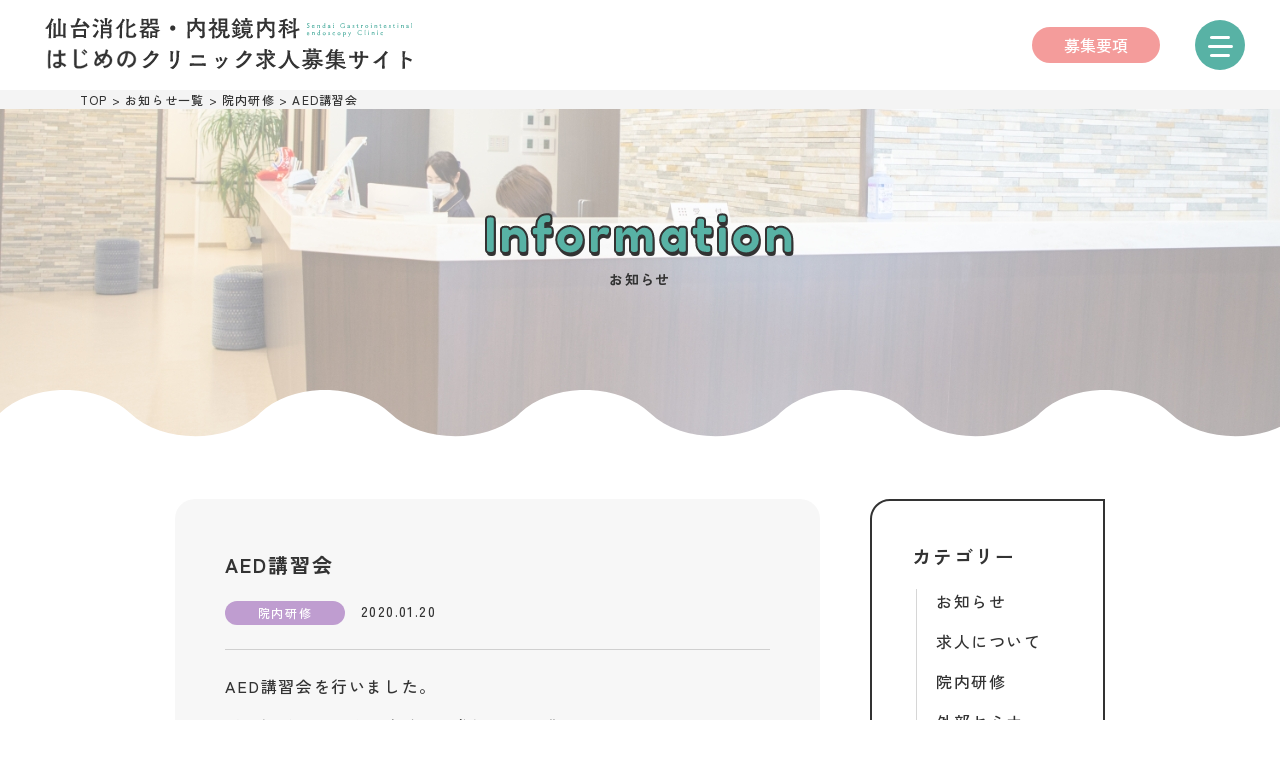

--- FILE ---
content_type: text/html; charset=UTF-8
request_url: https://www.sendai-recruit.com/aed_2020-2/
body_size: 14298
content:
<!DOCTYPE html>
<html lang="ja">
<head>
<meta charset="UTF-8">
<meta name="viewport" content="width=device-width, user-scalable=no">
<meta name="format-detection" content="telephone=no">
<link rel="preconnect" href="https://fonts.googleapis.com">
<link rel="preconnect" href="https://fonts.gstatic.com" crossorigin>
<link href="https://fonts.googleapis.com/css2?family=Zen+Kaku+Gothic+New:wght@400;500;700&display=swap" rel="stylesheet">
<link rel="stylesheet" type="text/css" media="all" href="https://www.sendai-recruit.com/wp/wp-content/themes/sendai-recruit/css/reset.css?1664465378">
<link rel="stylesheet" type="text/css" media="all" href="https://www.sendai-recruit.com/wp/wp-content/themes/sendai-recruit/style.css?1747883510">
<link rel="stylesheet" type="text/css" media="all" href="https://www.sendai-recruit.com/wp/wp-content/themes/sendai-recruit/css/responsive.css?1736487919">
<link rel="shortcut icon" href="https://www.sendai-recruit.com/wp/images/favicon.ico" type="image/vnd.microsoft.ico"/>
<link rel="apple-touch-icon" href="https://www.sendai-recruit.com/wp/images/apple_touch_icon.png">
<title>AED講習会 | 仙台の看護師・医療事務の求人募集｜仙台消化器・内視鏡内科はじめのクリニック</title>

		<!-- All in One SEO 4.9.3 - aioseo.com -->
	<meta name="description" content="AED講習会を行いました。 看護師だけでなく事務職員も参加しての講習です。 医療機関においては、すべてのスタッ" />
	<meta name="robots" content="max-image-preview:large" />
	<meta name="author" content="one-clue"/>
	<link rel="canonical" href="https://www.sendai-recruit.com/aed_2020-2/" />
	<meta name="generator" content="All in One SEO (AIOSEO) 4.9.3" />
		<meta property="og:locale" content="ja_JP" />
		<meta property="og:site_name" content="仙台の看護師・医療事務の求人募集｜仙台消化器・内視鏡内科はじめのクリニック | 仙台市地下鉄南北線の泉中央駅から徒歩1分の仙台消化器・内視鏡内科はじめのクリニック泉中央院の採用サイトです。先進的な給与体系、各種手当も付き、残業はほとんどありません。資格取得支援もあり、スタッフの雰囲気が良い職場です。看護師、医療事務を募集しています。" />
		<meta property="og:type" content="article" />
		<meta property="og:title" content="AED講習会 | 仙台の看護師・医療事務の求人募集｜仙台消化器・内視鏡内科はじめのクリニック" />
		<meta property="og:description" content="AED講習会を行いました。 看護師だけでなく事務職員も参加しての講習です。 医療機関においては、すべてのスタッ" />
		<meta property="og:url" content="https://www.sendai-recruit.com/aed_2020-2/" />
		<meta property="og:image" content="https://www.sendai-recruit.com/wp/wp-content/themes/sendai-recruit/screenshot.png" />
		<meta property="og:image:secure_url" content="https://www.sendai-recruit.com/wp/wp-content/themes/sendai-recruit/screenshot.png" />
		<meta property="article:published_time" content="2020-01-20T02:40:16+00:00" />
		<meta property="article:modified_time" content="2022-11-09T02:02:59+00:00" />
		<meta name="twitter:card" content="summary_large_image" />
		<meta name="twitter:title" content="AED講習会 | 仙台の看護師・医療事務の求人募集｜仙台消化器・内視鏡内科はじめのクリニック" />
		<meta name="twitter:description" content="AED講習会を行いました。 看護師だけでなく事務職員も参加しての講習です。 医療機関においては、すべてのスタッ" />
		<meta name="twitter:image" content="https://www.sendai-recruit.com/wp/wp-content/themes/sendai-recruit/screenshot.png" />
		<script type="application/ld+json" class="aioseo-schema">
			{"@context":"https:\/\/schema.org","@graph":[{"@type":"BlogPosting","@id":"https:\/\/www.sendai-recruit.com\/aed_2020-2\/#blogposting","name":"AED\u8b1b\u7fd2\u4f1a | \u4ed9\u53f0\u306e\u770b\u8b77\u5e2b\u30fb\u533b\u7642\u4e8b\u52d9\u306e\u6c42\u4eba\u52df\u96c6\uff5c\u4ed9\u53f0\u6d88\u5316\u5668\u30fb\u5185\u8996\u93e1\u5185\u79d1\u306f\u3058\u3081\u306e\u30af\u30ea\u30cb\u30c3\u30af","headline":"AED\u8b1b\u7fd2\u4f1a","author":{"@id":"https:\/\/www.sendai-recruit.com\/author\/one-clue\/#author"},"publisher":{"@id":"https:\/\/www.sendai-recruit.com\/#organization"},"image":{"@type":"ImageObject","url":698},"datePublished":"2020-01-20T11:40:16+09:00","dateModified":"2022-11-09T11:02:59+09:00","inLanguage":"ja","mainEntityOfPage":{"@id":"https:\/\/www.sendai-recruit.com\/aed_2020-2\/#webpage"},"isPartOf":{"@id":"https:\/\/www.sendai-recruit.com\/aed_2020-2\/#webpage"},"articleSection":"\u9662\u5185\u7814\u4fee"},{"@type":"BreadcrumbList","@id":"https:\/\/www.sendai-recruit.com\/aed_2020-2\/#breadcrumblist","itemListElement":[{"@type":"ListItem","@id":"https:\/\/www.sendai-recruit.com#listItem","position":1,"name":"\u30db\u30fc\u30e0","item":"https:\/\/www.sendai-recruit.com","nextItem":{"@type":"ListItem","@id":"https:\/\/www.sendai-recruit.com\/category\/training\/#listItem","name":"\u9662\u5185\u7814\u4fee"}},{"@type":"ListItem","@id":"https:\/\/www.sendai-recruit.com\/category\/training\/#listItem","position":2,"name":"\u9662\u5185\u7814\u4fee","item":"https:\/\/www.sendai-recruit.com\/category\/training\/","nextItem":{"@type":"ListItem","@id":"https:\/\/www.sendai-recruit.com\/aed_2020-2\/#listItem","name":"AED\u8b1b\u7fd2\u4f1a"},"previousItem":{"@type":"ListItem","@id":"https:\/\/www.sendai-recruit.com#listItem","name":"\u30db\u30fc\u30e0"}},{"@type":"ListItem","@id":"https:\/\/www.sendai-recruit.com\/aed_2020-2\/#listItem","position":3,"name":"AED\u8b1b\u7fd2\u4f1a","previousItem":{"@type":"ListItem","@id":"https:\/\/www.sendai-recruit.com\/category\/training\/#listItem","name":"\u9662\u5185\u7814\u4fee"}}]},{"@type":"Organization","@id":"https:\/\/www.sendai-recruit.com\/#organization","name":"\u4ed9\u53f0\u6d88\u5316\u5668\u30fb\u5185\u8996\u93e1\u5185\u79d1\u306f\u3058\u3081\u306e\u30af\u30ea\u30cb\u30c3\u30af","description":"\u4ed9\u53f0\u5e02\u5730\u4e0b\u9244\u5357\u5317\u7dda\u306e\u6cc9\u4e2d\u592e\u99c5\u304b\u3089\u5f92\u6b691\u5206\u306e\u4ed9\u53f0\u6d88\u5316\u5668\u30fb\u5185\u8996\u93e1\u5185\u79d1\u306f\u3058\u3081\u306e\u30af\u30ea\u30cb\u30c3\u30af\u6cc9\u4e2d\u592e\u9662\u306e\u63a1\u7528\u30b5\u30a4\u30c8\u3067\u3059\u3002\u5148\u9032\u7684\u306a\u7d66\u4e0e\u4f53\u7cfb\u3001\u5404\u7a2e\u624b\u5f53\u3082\u4ed8\u304d\u3001\u6b8b\u696d\u306f\u307b\u3068\u3093\u3069\u3042\u308a\u307e\u305b\u3093\u3002\u8cc7\u683c\u53d6\u5f97\u652f\u63f4\u3082\u3042\u308a\u3001\u30b9\u30bf\u30c3\u30d5\u306e\u96f0\u56f2\u6c17\u304c\u826f\u3044\u8077\u5834\u3067\u3059\u3002\u770b\u8b77\u5e2b\u3001\u533b\u7642\u4e8b\u52d9\u3092\u52df\u96c6\u3057\u3066\u3044\u307e\u3059\u3002","url":"https:\/\/www.sendai-recruit.com\/","telephone":"+81223438696","logo":{"@type":"ImageObject","url":"https:\/\/www.sendai-recruit.com\/wp\/images\/apple_touch_icon.png","@id":"https:\/\/www.sendai-recruit.com\/aed_2020-2\/#organizationLogo"},"image":{"@id":"https:\/\/www.sendai-recruit.com\/aed_2020-2\/#organizationLogo"}},{"@type":"Person","@id":"https:\/\/www.sendai-recruit.com\/author\/one-clue\/#author","url":"https:\/\/www.sendai-recruit.com\/author\/one-clue\/","name":"one-clue"},{"@type":"WebPage","@id":"https:\/\/www.sendai-recruit.com\/aed_2020-2\/#webpage","url":"https:\/\/www.sendai-recruit.com\/aed_2020-2\/","name":"AED\u8b1b\u7fd2\u4f1a | \u4ed9\u53f0\u306e\u770b\u8b77\u5e2b\u30fb\u533b\u7642\u4e8b\u52d9\u306e\u6c42\u4eba\u52df\u96c6\uff5c\u4ed9\u53f0\u6d88\u5316\u5668\u30fb\u5185\u8996\u93e1\u5185\u79d1\u306f\u3058\u3081\u306e\u30af\u30ea\u30cb\u30c3\u30af","description":"AED\u8b1b\u7fd2\u4f1a\u3092\u884c\u3044\u307e\u3057\u305f\u3002 \u770b\u8b77\u5e2b\u3060\u3051\u3067\u306a\u304f\u4e8b\u52d9\u8077\u54e1\u3082\u53c2\u52a0\u3057\u3066\u306e\u8b1b\u7fd2\u3067\u3059\u3002 \u533b\u7642\u6a5f\u95a2\u306b\u304a\u3044\u3066\u306f\u3001\u3059\u3079\u3066\u306e\u30b9\u30bf\u30c3","inLanguage":"ja","isPartOf":{"@id":"https:\/\/www.sendai-recruit.com\/#website"},"breadcrumb":{"@id":"https:\/\/www.sendai-recruit.com\/aed_2020-2\/#breadcrumblist"},"author":{"@id":"https:\/\/www.sendai-recruit.com\/author\/one-clue\/#author"},"creator":{"@id":"https:\/\/www.sendai-recruit.com\/author\/one-clue\/#author"},"image":{"@type":"ImageObject","url":698,"@id":"https:\/\/www.sendai-recruit.com\/aed_2020-2\/#mainImage"},"primaryImageOfPage":{"@id":"https:\/\/www.sendai-recruit.com\/aed_2020-2\/#mainImage"},"datePublished":"2020-01-20T11:40:16+09:00","dateModified":"2022-11-09T11:02:59+09:00"},{"@type":"WebSite","@id":"https:\/\/www.sendai-recruit.com\/#website","url":"https:\/\/www.sendai-recruit.com\/","name":"\u4ed9\u53f0\u306e\u770b\u8b77\u5e2b\u30fb\u533b\u7642\u4e8b\u52d9\u306e\u6c42\u4eba\u52df\u96c6\uff5c\u4ed9\u53f0\u6d88\u5316\u5668\u30fb\u5185\u8996\u93e1\u5185\u79d1\u306f\u3058\u3081\u306e\u30af\u30ea\u30cb\u30c3\u30af","description":"\u4ed9\u53f0\u5e02\u5730\u4e0b\u9244\u5357\u5317\u7dda\u306e\u6cc9\u4e2d\u592e\u99c5\u304b\u3089\u5f92\u6b691\u5206\u306e\u4ed9\u53f0\u6d88\u5316\u5668\u30fb\u5185\u8996\u93e1\u5185\u79d1\u306f\u3058\u3081\u306e\u30af\u30ea\u30cb\u30c3\u30af\u6cc9\u4e2d\u592e\u9662\u306e\u63a1\u7528\u30b5\u30a4\u30c8\u3067\u3059\u3002\u5148\u9032\u7684\u306a\u7d66\u4e0e\u4f53\u7cfb\u3001\u5404\u7a2e\u624b\u5f53\u3082\u4ed8\u304d\u3001\u6b8b\u696d\u306f\u307b\u3068\u3093\u3069\u3042\u308a\u307e\u305b\u3093\u3002\u8cc7\u683c\u53d6\u5f97\u652f\u63f4\u3082\u3042\u308a\u3001\u30b9\u30bf\u30c3\u30d5\u306e\u96f0\u56f2\u6c17\u304c\u826f\u3044\u8077\u5834\u3067\u3059\u3002\u770b\u8b77\u5e2b\u3001\u533b\u7642\u4e8b\u52d9\u3092\u52df\u96c6\u3057\u3066\u3044\u307e\u3059\u3002","inLanguage":"ja","publisher":{"@id":"https:\/\/www.sendai-recruit.com\/#organization"}}]}
		</script>
		<!-- All in One SEO -->

<link rel='dns-prefetch' href='//code.jquery.com' />
<link rel='dns-prefetch' href='//cdn.jsdelivr.net' />
<link rel="alternate" title="oEmbed (JSON)" type="application/json+oembed" href="https://www.sendai-recruit.com/wp-json/oembed/1.0/embed?url=https%3A%2F%2Fwww.sendai-recruit.com%2Faed_2020-2%2F" />
<link rel="alternate" title="oEmbed (XML)" type="text/xml+oembed" href="https://www.sendai-recruit.com/wp-json/oembed/1.0/embed?url=https%3A%2F%2Fwww.sendai-recruit.com%2Faed_2020-2%2F&#038;format=xml" />
<style id='wp-img-auto-sizes-contain-inline-css' type='text/css'>
img:is([sizes=auto i],[sizes^="auto," i]){contain-intrinsic-size:3000px 1500px}
/*# sourceURL=wp-img-auto-sizes-contain-inline-css */
</style>
<style id='wp-emoji-styles-inline-css' type='text/css'>

	img.wp-smiley, img.emoji {
		display: inline !important;
		border: none !important;
		box-shadow: none !important;
		height: 1em !important;
		width: 1em !important;
		margin: 0 0.07em !important;
		vertical-align: -0.1em !important;
		background: none !important;
		padding: 0 !important;
	}
/*# sourceURL=wp-emoji-styles-inline-css */
</style>
<style id='classic-theme-styles-inline-css' type='text/css'>
/*! This file is auto-generated */
.wp-block-button__link{color:#fff;background-color:#32373c;border-radius:9999px;box-shadow:none;text-decoration:none;padding:calc(.667em + 2px) calc(1.333em + 2px);font-size:1.125em}.wp-block-file__button{background:#32373c;color:#fff;text-decoration:none}
/*# sourceURL=/wp-includes/css/classic-themes.min.css */
</style>
<link rel='stylesheet' id='contact-form-7-css' href='https://www.sendai-recruit.com/wp/wp-content/plugins/contact-form-7/includes/css/styles.css?ver=6.1.4' type='text/css' media='all' />
<link rel='stylesheet' id='contact-form-7-confirm-css' href='https://www.sendai-recruit.com/wp/wp-content/plugins/contact-form-7-add-confirm/includes/css/styles.css?ver=5.1' type='text/css' media='all' />
<link rel='stylesheet' id='animxyz-css' href='https://cdn.jsdelivr.net/npm/@animxyz/core@0.4.0/dist/animxyz.min.css?ver=6.9' type='text/css' media='all' />
<link rel='stylesheet' id='jquery-ui-smoothness-css' href='https://www.sendai-recruit.com/wp/wp-content/plugins/contact-form-7/includes/js/jquery-ui/themes/smoothness/jquery-ui.min.css?ver=1.12.1' type='text/css' media='screen' />
<link rel='stylesheet' id='jquery.lightbox.min.css-css' href='https://www.sendai-recruit.com/wp/wp-content/plugins/wp-jquery-lightbox/lightboxes/wp-jquery-lightbox/styles/lightbox.min.css?ver=2.3.4' type='text/css' media='all' />
<link rel='stylesheet' id='jqlb-overrides-css' href='https://www.sendai-recruit.com/wp/wp-content/plugins/wp-jquery-lightbox/lightboxes/wp-jquery-lightbox/styles/overrides.css?ver=2.3.4' type='text/css' media='all' />
<style id='jqlb-overrides-inline-css' type='text/css'>

			#outerImageContainer {
				box-shadow: 0 0 4px 2px rgba(0,0,0,.2);
			}
			#imageContainer{
				padding: 8px;
			}
			#imageDataContainer {
				box-shadow: none;
				z-index: auto;
			}
			#prevArrow,
			#nextArrow{
				background-color: #ffffff;
				color: #000000;
			}
/*# sourceURL=jqlb-overrides-inline-css */
</style>
<script type="text/javascript" src="//code.jquery.com/jquery-3.6.1.min.js?ver=3.6.1" id="jquery-js"></script>
<script type="text/javascript" src="//code.jquery.com/jquery-migrate-3.4.0.min.js?ver=3.4.0" id="jquery-migrate-js"></script>
<link rel='shortlink' href='https://www.sendai-recruit.com/?p=673' />
<noscript><style>.lazyload[data-src]{display:none !important;}</style></noscript><style>.lazyload{background-image:none !important;}.lazyload:before{background-image:none !important;}</style>    <link rel="stylesheet" id="my_stylesheet" href="https://www.sendai-recruit.com/wp/wp-content/themes/sendai-recruit/style_fix.css?20250408054920" type="text/css" media="all" />


<!-- Google Tag Manager -->
<script>(function(w,d,s,l,i){w[l]=w[l]||[];w[l].push({'gtm.start':
new Date().getTime(),event:'gtm.js'});var f=d.getElementsByTagName(s)[0],
j=d.createElement(s),dl=l!='dataLayer'?'&l='+l:'';j.async=true;j.src=
'https://www.googletagmanager.com/gtm.js?id='+i+dl;f.parentNode.insertBefore(j,f);
})(window,document,'script','dataLayer','GTM-TZMSWMF');</script>
<!-- End Google Tag Manager -->
<style id='global-styles-inline-css' type='text/css'>
:root{--wp--preset--aspect-ratio--square: 1;--wp--preset--aspect-ratio--4-3: 4/3;--wp--preset--aspect-ratio--3-4: 3/4;--wp--preset--aspect-ratio--3-2: 3/2;--wp--preset--aspect-ratio--2-3: 2/3;--wp--preset--aspect-ratio--16-9: 16/9;--wp--preset--aspect-ratio--9-16: 9/16;--wp--preset--color--black: #000000;--wp--preset--color--cyan-bluish-gray: #abb8c3;--wp--preset--color--white: #ffffff;--wp--preset--color--pale-pink: #f78da7;--wp--preset--color--vivid-red: #cf2e2e;--wp--preset--color--luminous-vivid-orange: #ff6900;--wp--preset--color--luminous-vivid-amber: #fcb900;--wp--preset--color--light-green-cyan: #7bdcb5;--wp--preset--color--vivid-green-cyan: #00d084;--wp--preset--color--pale-cyan-blue: #8ed1fc;--wp--preset--color--vivid-cyan-blue: #0693e3;--wp--preset--color--vivid-purple: #9b51e0;--wp--preset--gradient--vivid-cyan-blue-to-vivid-purple: linear-gradient(135deg,rgb(6,147,227) 0%,rgb(155,81,224) 100%);--wp--preset--gradient--light-green-cyan-to-vivid-green-cyan: linear-gradient(135deg,rgb(122,220,180) 0%,rgb(0,208,130) 100%);--wp--preset--gradient--luminous-vivid-amber-to-luminous-vivid-orange: linear-gradient(135deg,rgb(252,185,0) 0%,rgb(255,105,0) 100%);--wp--preset--gradient--luminous-vivid-orange-to-vivid-red: linear-gradient(135deg,rgb(255,105,0) 0%,rgb(207,46,46) 100%);--wp--preset--gradient--very-light-gray-to-cyan-bluish-gray: linear-gradient(135deg,rgb(238,238,238) 0%,rgb(169,184,195) 100%);--wp--preset--gradient--cool-to-warm-spectrum: linear-gradient(135deg,rgb(74,234,220) 0%,rgb(151,120,209) 20%,rgb(207,42,186) 40%,rgb(238,44,130) 60%,rgb(251,105,98) 80%,rgb(254,248,76) 100%);--wp--preset--gradient--blush-light-purple: linear-gradient(135deg,rgb(255,206,236) 0%,rgb(152,150,240) 100%);--wp--preset--gradient--blush-bordeaux: linear-gradient(135deg,rgb(254,205,165) 0%,rgb(254,45,45) 50%,rgb(107,0,62) 100%);--wp--preset--gradient--luminous-dusk: linear-gradient(135deg,rgb(255,203,112) 0%,rgb(199,81,192) 50%,rgb(65,88,208) 100%);--wp--preset--gradient--pale-ocean: linear-gradient(135deg,rgb(255,245,203) 0%,rgb(182,227,212) 50%,rgb(51,167,181) 100%);--wp--preset--gradient--electric-grass: linear-gradient(135deg,rgb(202,248,128) 0%,rgb(113,206,126) 100%);--wp--preset--gradient--midnight: linear-gradient(135deg,rgb(2,3,129) 0%,rgb(40,116,252) 100%);--wp--preset--font-size--small: 13px;--wp--preset--font-size--medium: 20px;--wp--preset--font-size--large: 36px;--wp--preset--font-size--x-large: 42px;--wp--preset--spacing--20: 0.44rem;--wp--preset--spacing--30: 0.67rem;--wp--preset--spacing--40: 1rem;--wp--preset--spacing--50: 1.5rem;--wp--preset--spacing--60: 2.25rem;--wp--preset--spacing--70: 3.38rem;--wp--preset--spacing--80: 5.06rem;--wp--preset--shadow--natural: 6px 6px 9px rgba(0, 0, 0, 0.2);--wp--preset--shadow--deep: 12px 12px 50px rgba(0, 0, 0, 0.4);--wp--preset--shadow--sharp: 6px 6px 0px rgba(0, 0, 0, 0.2);--wp--preset--shadow--outlined: 6px 6px 0px -3px rgb(255, 255, 255), 6px 6px rgb(0, 0, 0);--wp--preset--shadow--crisp: 6px 6px 0px rgb(0, 0, 0);}:where(.is-layout-flex){gap: 0.5em;}:where(.is-layout-grid){gap: 0.5em;}body .is-layout-flex{display: flex;}.is-layout-flex{flex-wrap: wrap;align-items: center;}.is-layout-flex > :is(*, div){margin: 0;}body .is-layout-grid{display: grid;}.is-layout-grid > :is(*, div){margin: 0;}:where(.wp-block-columns.is-layout-flex){gap: 2em;}:where(.wp-block-columns.is-layout-grid){gap: 2em;}:where(.wp-block-post-template.is-layout-flex){gap: 1.25em;}:where(.wp-block-post-template.is-layout-grid){gap: 1.25em;}.has-black-color{color: var(--wp--preset--color--black) !important;}.has-cyan-bluish-gray-color{color: var(--wp--preset--color--cyan-bluish-gray) !important;}.has-white-color{color: var(--wp--preset--color--white) !important;}.has-pale-pink-color{color: var(--wp--preset--color--pale-pink) !important;}.has-vivid-red-color{color: var(--wp--preset--color--vivid-red) !important;}.has-luminous-vivid-orange-color{color: var(--wp--preset--color--luminous-vivid-orange) !important;}.has-luminous-vivid-amber-color{color: var(--wp--preset--color--luminous-vivid-amber) !important;}.has-light-green-cyan-color{color: var(--wp--preset--color--light-green-cyan) !important;}.has-vivid-green-cyan-color{color: var(--wp--preset--color--vivid-green-cyan) !important;}.has-pale-cyan-blue-color{color: var(--wp--preset--color--pale-cyan-blue) !important;}.has-vivid-cyan-blue-color{color: var(--wp--preset--color--vivid-cyan-blue) !important;}.has-vivid-purple-color{color: var(--wp--preset--color--vivid-purple) !important;}.has-black-background-color{background-color: var(--wp--preset--color--black) !important;}.has-cyan-bluish-gray-background-color{background-color: var(--wp--preset--color--cyan-bluish-gray) !important;}.has-white-background-color{background-color: var(--wp--preset--color--white) !important;}.has-pale-pink-background-color{background-color: var(--wp--preset--color--pale-pink) !important;}.has-vivid-red-background-color{background-color: var(--wp--preset--color--vivid-red) !important;}.has-luminous-vivid-orange-background-color{background-color: var(--wp--preset--color--luminous-vivid-orange) !important;}.has-luminous-vivid-amber-background-color{background-color: var(--wp--preset--color--luminous-vivid-amber) !important;}.has-light-green-cyan-background-color{background-color: var(--wp--preset--color--light-green-cyan) !important;}.has-vivid-green-cyan-background-color{background-color: var(--wp--preset--color--vivid-green-cyan) !important;}.has-pale-cyan-blue-background-color{background-color: var(--wp--preset--color--pale-cyan-blue) !important;}.has-vivid-cyan-blue-background-color{background-color: var(--wp--preset--color--vivid-cyan-blue) !important;}.has-vivid-purple-background-color{background-color: var(--wp--preset--color--vivid-purple) !important;}.has-black-border-color{border-color: var(--wp--preset--color--black) !important;}.has-cyan-bluish-gray-border-color{border-color: var(--wp--preset--color--cyan-bluish-gray) !important;}.has-white-border-color{border-color: var(--wp--preset--color--white) !important;}.has-pale-pink-border-color{border-color: var(--wp--preset--color--pale-pink) !important;}.has-vivid-red-border-color{border-color: var(--wp--preset--color--vivid-red) !important;}.has-luminous-vivid-orange-border-color{border-color: var(--wp--preset--color--luminous-vivid-orange) !important;}.has-luminous-vivid-amber-border-color{border-color: var(--wp--preset--color--luminous-vivid-amber) !important;}.has-light-green-cyan-border-color{border-color: var(--wp--preset--color--light-green-cyan) !important;}.has-vivid-green-cyan-border-color{border-color: var(--wp--preset--color--vivid-green-cyan) !important;}.has-pale-cyan-blue-border-color{border-color: var(--wp--preset--color--pale-cyan-blue) !important;}.has-vivid-cyan-blue-border-color{border-color: var(--wp--preset--color--vivid-cyan-blue) !important;}.has-vivid-purple-border-color{border-color: var(--wp--preset--color--vivid-purple) !important;}.has-vivid-cyan-blue-to-vivid-purple-gradient-background{background: var(--wp--preset--gradient--vivid-cyan-blue-to-vivid-purple) !important;}.has-light-green-cyan-to-vivid-green-cyan-gradient-background{background: var(--wp--preset--gradient--light-green-cyan-to-vivid-green-cyan) !important;}.has-luminous-vivid-amber-to-luminous-vivid-orange-gradient-background{background: var(--wp--preset--gradient--luminous-vivid-amber-to-luminous-vivid-orange) !important;}.has-luminous-vivid-orange-to-vivid-red-gradient-background{background: var(--wp--preset--gradient--luminous-vivid-orange-to-vivid-red) !important;}.has-very-light-gray-to-cyan-bluish-gray-gradient-background{background: var(--wp--preset--gradient--very-light-gray-to-cyan-bluish-gray) !important;}.has-cool-to-warm-spectrum-gradient-background{background: var(--wp--preset--gradient--cool-to-warm-spectrum) !important;}.has-blush-light-purple-gradient-background{background: var(--wp--preset--gradient--blush-light-purple) !important;}.has-blush-bordeaux-gradient-background{background: var(--wp--preset--gradient--blush-bordeaux) !important;}.has-luminous-dusk-gradient-background{background: var(--wp--preset--gradient--luminous-dusk) !important;}.has-pale-ocean-gradient-background{background: var(--wp--preset--gradient--pale-ocean) !important;}.has-electric-grass-gradient-background{background: var(--wp--preset--gradient--electric-grass) !important;}.has-midnight-gradient-background{background: var(--wp--preset--gradient--midnight) !important;}.has-small-font-size{font-size: var(--wp--preset--font-size--small) !important;}.has-medium-font-size{font-size: var(--wp--preset--font-size--medium) !important;}.has-large-font-size{font-size: var(--wp--preset--font-size--large) !important;}.has-x-large-font-size{font-size: var(--wp--preset--font-size--x-large) !important;}
/*# sourceURL=global-styles-inline-css */
</style>
</head>
<body class="wp-singular post-template-default single single-post postid-673 single-format-standard wp-theme-sendai-recruit" ontouchstart="">
<!-- Google Tag Manager (noscript) -->
<noscript><iframe src="https://www.googletagmanager.com/ns.html?id=GTM-TZMSWMF"
height="0" width="0" style="display:none;visibility:hidden"></iframe></noscript>
<!-- End Google Tag Manager (noscript) -->
<a name="pagetop" id="pagetop"></a>
<div class="wrapper">
<header class="header">
<div class="header_inner">
    <h1 class="logo"><a href="https://www.sendai-recruit.com"> <img src="[data-uri]" alt="仙台の看護師・医療事務の求人募集｜仙台消化器・内視鏡内科はじめのクリニック" width="368" height="60" data-src="https://www.sendai-recruit.com/wp/images/logo.svg" decoding="async" class="lazyload" data-eio-rwidth="368" data-eio-rheight="60"><noscript><img src="https://www.sendai-recruit.com/wp/images/logo.svg" alt="仙台の看護師・医療事務の求人募集｜仙台消化器・内視鏡内科はじめのクリニック" width="368" height="60" data-eio="l"></noscript></a></h1>
    <div class="header_btn_inner">
    <div class="header_btn pc"><a href="https://www.sendai-recruit.com/recruitment/">募集要項</a></div>
    <div class="hamburger"><div class="hamburger_btn" id="js-hamburger"><span></span></div></div>
    </div>
</div>
<div class="nav_overlay" id="js-overlay"></div>
<div class="header_nav">
    <div class="menu_navi_wrap">
    <nav class="menu_navi">
        <div class="menu_navi_inner">
        <div class="menu-navi1-container"><ul id="menu-navi1" class="menu"><li id="menu-item-82" class="menu-item menu-item-type-post_type menu-item-object-page menu-item-home menu-item-82"><a href="https://www.sendai-recruit.com/">ホーム</a></li>
<li id="menu-item-73" class="menu-item menu-item-type-post_type menu-item-object-page current_page_parent menu-item-73"><a href="https://www.sendai-recruit.com/news/">お知らせ一覧</a></li>
<li id="menu-item-74" class="menu-item menu-item-type-post_type menu-item-object-page menu-item-has-children menu-item-74"><a href="https://www.sendai-recruit.com/clinic/">当院について</a>
<ul class="sub-menu">
	<li id="menu-item-75" class="menu-item menu-item-type-post_type menu-item-object-page menu-item-75"><a href="https://www.sendai-recruit.com/clinic/introduction/">クリニックの紹介</a></li>
	<li id="menu-item-76" class="menu-item menu-item-type-post_type menu-item-object-page menu-item-76"><a href="https://www.sendai-recruit.com/clinic/message/">メッセージ</a></li>
	<li id="menu-item-1365" class="menu-item menu-item-type-post_type menu-item-object-page menu-item-1365"><a href="https://www.sendai-recruit.com/clinic/mission/">ミッション</a></li>
	<li id="menu-item-77" class="menu-item menu-item-type-post_type menu-item-object-page menu-item-77"><a href="https://www.sendai-recruit.com/clinic/attraction/">6つの魅力</a></li>
	<li id="menu-item-78" class="menu-item menu-item-type-post_type menu-item-object-page menu-item-78"><a href="https://www.sendai-recruit.com/clinic/data/">数字でみる当院</a></li>
	<li id="menu-item-79" class="menu-item menu-item-type-post_type menu-item-object-page menu-item-79"><a href="https://www.sendai-recruit.com/clinic/learning/">学べる環境</a></li>
	<li id="menu-item-1832" class="menu-item menu-item-type-post_type menu-item-object-page menu-item-1832"><a href="https://www.sendai-recruit.com/clinic/white/">ホワイト企業認定</a></li>
	<li id="menu-item-81" class="menu-item menu-item-type-custom menu-item-object-custom menu-item-81"><a href="http://www.sendai-recruit.com/voice">スタッフの声</a></li>
	<li id="menu-item-3093" class="menu-item menu-item-type-post_type menu-item-object-page menu-item-3093"><a href="https://www.sendai-recruit.com/clinic/staff/">スタッフ紹介</a></li>
	<li id="menu-item-80" class="menu-item menu-item-type-post_type menu-item-object-page menu-item-80"><a href="https://www.sendai-recruit.com/clinic/access/">アクセス</a></li>
</ul>
</li>
</ul></div>        <div class="menu-navi2-container"><ul id="menu-navi2" class="menu"><li id="menu-item-83" class="menu-item menu-item-type-post_type menu-item-object-page menu-item-has-children menu-item-83"><a href="https://www.sendai-recruit.com/role/">役割と手当</a>
<ul class="sub-menu">
	<li id="menu-item-85" class="menu-item menu-item-type-post_type menu-item-object-page menu-item-85"><a href="https://www.sendai-recruit.com/role/organization/">組織図</a></li>
	<li id="menu-item-86" class="menu-item menu-item-type-post_type menu-item-object-page menu-item-86"><a href="https://www.sendai-recruit.com/role/headquarters/">本部メンバー</a></li>
	<li id="menu-item-87" class="menu-item menu-item-type-post_type menu-item-object-page menu-item-87"><a href="https://www.sendai-recruit.com/role/chief/">チーフ</a></li>
	<li id="menu-item-88" class="menu-item menu-item-type-post_type menu-item-object-page menu-item-88"><a href="https://www.sendai-recruit.com/role/manager/">マネージャー</a></li>
	<li id="menu-item-90" class="menu-item menu-item-type-post_type menu-item-object-page menu-item-90"><a href="https://www.sendai-recruit.com/role/core-member/">コアメンバー</a></li>
	<li id="menu-item-84" class="menu-item menu-item-type-post_type menu-item-object-page menu-item-84"><a href="https://www.sendai-recruit.com/role/leader-month/">月のリーダー</a></li>
</ul>
</li>
<li id="menu-item-93" class="menu-item menu-item-type-post_type menu-item-object-page menu-item-93"><a href="https://www.sendai-recruit.com/matching/">クリニック相性診断</a></li>
<li id="menu-item-92" class="menu-item menu-item-type-post_type menu-item-object-page menu-item-privacy-policy menu-item-92"><a rel="privacy-policy" href="https://www.sendai-recruit.com/privacy/">プライバシーポリシー</a></li>
<li id="menu-item-2564" class="menu-item menu-item-type-custom menu-item-object-custom menu-item-2564"><a target="_blank" href="https://www.instagram.com/kh_ssnc/">公式Instagram</a></li>
</ul></div>        <div class="menu-navi3-container">
            <ul class="menu">
                <li class="menu-item menu-item-has-children"><a href="https://www.sendai-recruit.com/recruitment/">募集要項</a>
                <ul class="sub-menu">
                    <li><dl>
                        <dt>泉中央院</dt>
                        <dd><ul><li><a href="https://www.sendai-recruit.com/recruit/izumi-nurse/"><span class='nurse'>看護師</span></a></li><li><a href="https://www.sendai-recruit.com/recruit/izumi-nurse-parttime/"><span class='nurse-part'>パート看護師</span></a></li><li><a href="https://www.sendai-recruit.com/recruit/izumi-medical-clerk/"><span class='m-clerk'>医療事務</span></a></li><li><a href="https://www.sendai-recruit.com/recruit/izumi-clerk/"><span class='clerk'>一般事務</span></a></li><li><a href="https://www.sendai-recruit.com/recruit/izumi-dietician/"><span class='dietician'>管理栄養士</span></a></li></ul></dd>
						</dl>
						<dl>
                        <dt>長町院</dt>
                        <dd><ul><li><a href="https://www.sendai-recruit.com/recruit/nagamachi-nurse/"><span class='nurse'>看護師</span></a></li><li><a href="https://www.sendai-recruit.com/recruit/nagamachi-nurse-parttime/"><span class='nurse-part'>パート看護師</span></a></li><li><a href="https://www.sendai-recruit.com/recruit/nagamachi-medical-clerk/"><span class='m-clerk'>医療事務</span></a></li><li><a href="https://www.sendai-recruit.com/recruit/nagamachi-clerk/"><span class='clerk'>一般事務</span></a></li><li><a href="https://www.sendai-recruit.com/recruit/nagamachi-dietician/"><span class='dietician'>管理栄養士</span></a></li></ul></dd>
                        </dl>
						<dl>
                        <dt>仙台駅前院</dt>
                        <dd><ul><li><a href="https://www.sendai-recruit.com/recruit/sendaieki-nurse/"><span class='nurse'>看護師</span></a></li><li><a href="https://www.sendai-recruit.com/recruit/sendaieki-medical-clerk/"><span class='m-clerk'>医療事務</span></a></li><li><a href="https://www.sendai-recruit.com/recruit/sendaieki-clerk/"><span class='clerk'>一般事務</span></a></li><li><a href="https://www.sendai-recruit.com/recruit/sendaieki-dietician/"><span class='dietician'>管理栄養士</span></a></li></ul></dd>
                        </dl>
                    </li>
                </ul>
                </li>
            </ul>
        </div>
        <div class="menu-navi6-container">
            <ul class="menu">
                <li class="icon_insta pc"><a href="https://www.instagram.com/kh_ssnc/" target="_blank">公式Instagram</a></li>
                <li><a href="https://www.sendai-recruit.com/matching/">クリニック相性診断</a></li>
                <li><a href="https://www.sendai-recruit.com/privacy/">プライバシーポリシー</a></li>
                <li class="icon_insta sp"><a href="https://www.instagram.com/kh_ssnc/" target="_blank">公式Instagram</a></li>
            </ul>
        </div>
        </div>
        <div class="header_btn"><a href="https://www.sendai-recruit.com/entry-form/">求人エントリー</a></div>
    </nav>
    </div>
</div>
</header>
<section class="breadcrumbs">
	<div class="breadcrumbs_inner">
		<span property="itemListElement" typeof="ListItem"><a property="item" typeof="WebPage" title="Go to 仙台の看護師・医療事務の求人募集｜仙台消化器・内視鏡内科はじめのクリニック." href="https://www.sendai-recruit.com" class="home" ><span property="name">TOP</span></a><meta property="position" content="1"></span> &gt; <span property="itemListElement" typeof="ListItem"><a property="item" typeof="WebPage" title="お知らせ一覧へ移動する" href="https://www.sendai-recruit.com/news/" class="post-root post post-post" ><span property="name">お知らせ一覧</span></a><meta property="position" content="2"></span> &gt; <span property="itemListElement" typeof="ListItem"><a property="item" typeof="WebPage" title="Go to the 院内研修 カテゴリー archives." href="https://www.sendai-recruit.com/category/training/" class="taxonomy category" ><span property="name">院内研修</span></a><meta property="position" content="3"></span> &gt; <span property="itemListElement" typeof="ListItem"><span property="name" class="post post-post current-item">AED講習会</span><meta property="url" content="https://www.sendai-recruit.com/aed_2020-2/"><meta property="position" content="4"></span>	</div>
</section>
<div class="hedding">
<div class="hedding_ttl"><p class="en_ttl mov" xyz="fade down">Information</p>
<h1 class="mov" xyz="fade-5 down">お知らせ</h1></div>
<picture>
<source media="(max-width: 750px)"  data-srcset="https://www.sendai-recruit.com/wp/images/news/hed_pic_sp.jpg">
<img src="[data-uri]"   alt="お知らせ" width="1280" height="340" data-src="https://www.sendai-recruit.com/wp/images/news/hed_pic.jpg" decoding="async" data-srcset="https://www.sendai-recruit.com/wp/images/news/hed_pic.jpg 1x, https://www.sendai-recruit.com/wp/images/news/hed_pic@2x.jpg 2x" class="lazyload" data-eio-rwidth="1280" data-eio-rheight="340">
</picture><noscript><img src="https://www.sendai-recruit.com/wp/images/news/hed_pic.jpg" srcset="https://www.sendai-recruit.com/wp/images/news/hed_pic.jpg 1x, https://www.sendai-recruit.com/wp/images/news/hed_pic@2x.jpg 2x"  alt="お知らせ" width="1280" height="340" data-eio="l"></noscript>
</div>
<section class="cont_inner">
<div class="cont_area mov-group" xyz="fade down stagger">
	<div class="area_main mov">
		<div class="entry_post">
					<article id="post-673" class="post-673 post type-post status-publish format-standard has-post-thumbnail hentry category-training">
				<h3 class="post_ttl">AED講習会</h3>
				<ul class="post_info">
					<li class="post_cat"><span class='training'>院内研修</span></li>
					<li class="post_date">2020.01.20</li>
				</ul>
				                <figure class="post_img">
					<div></div>
				</figure>
                                <div class="post_body">
				<p>AED講習会を行いました。</p>
<p>看護師だけでなく事務職員も参加しての講習です。<br />
医療機関においては、すべてのスタッフがAEDを使えるように訓練をしておくことが重要です。</p>
<p>講習を受けた職員からのレポートです。</p>
<p>☆学んだこと<br />
・意識確認の際は、両鎖骨付近を叩いて確認する<br />
・119番、AED依頼時は誰に依頼しているか分かるよう人を特定し役割分担をする<br />
・呼吸の確認を行う際は、コロナウイルス感染等も踏まえあまり顔を近づけず胸郭運動を確認する<br />
・胸骨圧迫を交代する際は間隔があかないよう「あと5回で交代します」等声をかけ合い、傷病者を挟み向かえ側で待機する<br />
・汗や体毛によりパッドが上手く貼れない場合、AEDの中のレスキューキット(タオルや剃刀)を使用する</p>
<p>☆気づき<br />
意識確認で両鎖骨付近を叩くことにより身体に響き、また片麻痺がある場合も考慮できることが分かりました。非常事態ではほとんどの人が慌ててしまい間違って110番することが多いので、「救急車」ではなく「119番」と依頼することが大切と学びました。このような講習を受けたことは何度かありますが、定期的に実際に体を動かして行うことで、いざという時に役立てる良い学びになりました。<br />
・AED点検と同様にレスキューキット(タオル、剃刀等)も月1回チェックしましょう<br />
・AEDパッドに使用期限があるので、切れる前に発注しましょう</p>
<p>仙台消化器・内視鏡内科クリニックでは、スタッフの学びの機会をつくるために院内研修を定期的に開催しています。</p>
<div class="button arrow mov xyz-in"><a href="/clinic/learning/">学べる環境<span></span></a></div>
                </div>
			</article>
								</div>
	</div>

	<div class="area_navi">
	<ul class="post_navi mov" xyz="fade down">
		<li class="previouspostslink">
			<a href="https://www.sendai-recruit.com/blog2011/" rel="next">PLEV</a>		</li>
		<li class="nextpostslink">
			<a href="https://www.sendai-recruit.com/blog1908/" rel="prev">NEXT</a>		</li>
	</ul>
	<div class="backlink mov"><a href="https://www.sendai-recruit.com/news/">一覧に戻る</a></div>
	</div>

	<div class="area_side">
    <div class="widget">
        <div class="widget_box">
            <h3 class="widget_ttl mov">カテゴリー</h3>
            <ul class="list_cat mov">
                	<li class="cat-item cat-item-1"><a href="https://www.sendai-recruit.com/category/notice/">お知らせ</a>
</li>
	<li class="cat-item cat-item-5"><a href="https://www.sendai-recruit.com/category/jobs/">求人について</a>
</li>
	<li class="cat-item cat-item-6"><a href="https://www.sendai-recruit.com/category/training/">院内研修</a>
</li>
	<li class="cat-item cat-item-7"><a href="https://www.sendai-recruit.com/category/seminars/">外部セミナー</a>
</li>
	<li class="cat-item cat-item-32"><a href="https://www.sendai-recruit.com/category/inspect/">クリニック見学</a>
</li>
	<li class="cat-item cat-item-45"><a href="https://www.sendai-recruit.com/category/activity/">活動報告</a>
</li>
	<li class="cat-item cat-item-46"><a href="https://www.sendai-recruit.com/category/system/">制度紹介</a>
</li>
            </ul>
        </div>
    </div>
</div>
</div>

</section>

<footer class="footer">
<div class="pageup">
<a href="#pagetop"><img src="[data-uri]" width="50" height="50" alt="ページの先頭へ戻る" data-src="https://www.sendai-recruit.com/wp/images/pageup.svg" decoding="async" class="lazyload" data-eio-rwidth="50" data-eio-rheight="50"><noscript><img src="https://www.sendai-recruit.com/wp/images/pageup.svg" width="50" height="50" alt="ページの先頭へ戻る" data-eio="l"></noscript></a>
</div>
<div class="cont_inner">
    <div class="footer_logo">
        <a href="https://www.sendai-recruit.com"><img src="[data-uri]" alt="仙台の看護師・医療事務の求人募集｜仙台消化器・内視鏡内科はじめのクリニック" width="360" height="83" data-src="https://www.sendai-recruit.com/wp/images/logo.svg" decoding="async" class="lazyload" data-eio-rwidth="360" data-eio-rheight="83"><noscript><img src="https://www.sendai-recruit.com/wp/images/logo.svg" alt="仙台の看護師・医療事務の求人募集｜仙台消化器・内視鏡内科はじめのクリニック" width="360" height="83" data-eio="l"></noscript></a>
    </div>
    <div class="footer_inner">
	<div class="footer_info">
		<dl>
			<dt>泉中央院</dt>
			<dd class="tel"><a href="tel:0223438696">TEL 022-343-8696</a></dd>
			<dd>
                <p>
                仙台市泉区泉中央1丁目15-2 <br>赤間総業泉中央パーキングビル 1F                </p>
            </dd>
		</dl>
		<dl>
			<dt>長町院</dt>
			<dd class="tel"><a href="tel:0223959718">TEL 022-395-9718</a></dd>
			<dd>
                <p>
                仙台市太白区あすと長町1丁目5-40                </p>
            </dd>
		</dl>
		<dl>
			<dt>仙台駅前院</dt>
			<dd class="tel"><a href="tel:022-290-4511">TEL 022-290-4511</a></dd>
			<dd>
                <p>
                仙台市宮城野区榴岡1丁目2－13 <br>ヨドバシ仙台第2ビル4階                </p>
            </dd>
		</dl>
		<div class="btn_access"><a href="https://www.sendai-recruit.com/clinic/access/">アクセス</a></div>
	</div>
	<div class="menu_navi_inner">
        <div class="menu-navi1-container"><ul id="menu-navi1-1" class="menu"><li class="menu-item menu-item-type-post_type menu-item-object-page menu-item-home menu-item-82"><a href="https://www.sendai-recruit.com/">ホーム</a></li>
<li class="menu-item menu-item-type-post_type menu-item-object-page current_page_parent menu-item-73"><a href="https://www.sendai-recruit.com/news/">お知らせ一覧</a></li>
<li class="menu-item menu-item-type-post_type menu-item-object-page menu-item-has-children menu-item-74"><a href="https://www.sendai-recruit.com/clinic/">当院について</a>
<ul class="sub-menu">
	<li class="menu-item menu-item-type-post_type menu-item-object-page menu-item-75"><a href="https://www.sendai-recruit.com/clinic/introduction/">クリニックの紹介</a></li>
	<li class="menu-item menu-item-type-post_type menu-item-object-page menu-item-76"><a href="https://www.sendai-recruit.com/clinic/message/">メッセージ</a></li>
	<li class="menu-item menu-item-type-post_type menu-item-object-page menu-item-1365"><a href="https://www.sendai-recruit.com/clinic/mission/">ミッション</a></li>
	<li class="menu-item menu-item-type-post_type menu-item-object-page menu-item-77"><a href="https://www.sendai-recruit.com/clinic/attraction/">6つの魅力</a></li>
	<li class="menu-item menu-item-type-post_type menu-item-object-page menu-item-78"><a href="https://www.sendai-recruit.com/clinic/data/">数字でみる当院</a></li>
	<li class="menu-item menu-item-type-post_type menu-item-object-page menu-item-79"><a href="https://www.sendai-recruit.com/clinic/learning/">学べる環境</a></li>
	<li class="menu-item menu-item-type-post_type menu-item-object-page menu-item-1832"><a href="https://www.sendai-recruit.com/clinic/white/">ホワイト企業認定</a></li>
	<li class="menu-item menu-item-type-custom menu-item-object-custom menu-item-81"><a href="http://www.sendai-recruit.com/voice">スタッフの声</a></li>
	<li class="menu-item menu-item-type-post_type menu-item-object-page menu-item-3093"><a href="https://www.sendai-recruit.com/clinic/staff/">スタッフ紹介</a></li>
	<li class="menu-item menu-item-type-post_type menu-item-object-page menu-item-80"><a href="https://www.sendai-recruit.com/clinic/access/">アクセス</a></li>
</ul>
</li>
</ul></div>        <div class="menu-navi2-container"><ul id="menu-navi2-1" class="menu"><li class="menu-item menu-item-type-post_type menu-item-object-page menu-item-has-children menu-item-83"><a href="https://www.sendai-recruit.com/role/">役割と手当</a>
<ul class="sub-menu">
	<li class="menu-item menu-item-type-post_type menu-item-object-page menu-item-85"><a href="https://www.sendai-recruit.com/role/organization/">組織図</a></li>
	<li class="menu-item menu-item-type-post_type menu-item-object-page menu-item-86"><a href="https://www.sendai-recruit.com/role/headquarters/">本部メンバー</a></li>
	<li class="menu-item menu-item-type-post_type menu-item-object-page menu-item-87"><a href="https://www.sendai-recruit.com/role/chief/">チーフ</a></li>
	<li class="menu-item menu-item-type-post_type menu-item-object-page menu-item-88"><a href="https://www.sendai-recruit.com/role/manager/">マネージャー</a></li>
	<li class="menu-item menu-item-type-post_type menu-item-object-page menu-item-90"><a href="https://www.sendai-recruit.com/role/core-member/">コアメンバー</a></li>
	<li class="menu-item menu-item-type-post_type menu-item-object-page menu-item-84"><a href="https://www.sendai-recruit.com/role/leader-month/">月のリーダー</a></li>
</ul>
</li>
<li class="menu-item menu-item-type-post_type menu-item-object-page menu-item-93"><a href="https://www.sendai-recruit.com/matching/">クリニック相性診断</a></li>
<li class="menu-item menu-item-type-post_type menu-item-object-page menu-item-privacy-policy menu-item-92"><a rel="privacy-policy" href="https://www.sendai-recruit.com/privacy/">プライバシーポリシー</a></li>
<li class="menu-item menu-item-type-custom menu-item-object-custom menu-item-2564"><a target="_blank" href="https://www.instagram.com/kh_ssnc/">公式Instagram</a></li>
</ul></div>        <div class="menu-navi3-container">
            <ul class="menu">
                <li class="menu-item menu-item-has-children"><a href="https://www.sendai-recruit.com/recruitment/">募集要項</a>
                <ul class="sub-menu">
                    <li>
                        <dl>
                            <dt>泉中央院</dt>
                            <dd><ul>
                            <li><a href="https://www.sendai-recruit.com/recruit/izumi-nurse/"><span class='nurse'>看護師</span></a></li><li><a href="https://www.sendai-recruit.com/recruit/izumi-nurse-parttime/"><span class='nurse-part'>パート看護師</span></a></li><li><a href="https://www.sendai-recruit.com/recruit/izumi-medical-clerk/"><span class='m-clerk'>医療事務</span></a></li><li><a href="https://www.sendai-recruit.com/recruit/izumi-clerk/"><span class='clerk'>一般事務</span></a></li><li><a href="https://www.sendai-recruit.com/recruit/izumi-dietician/"><span class='dietician'>管理栄養士</span></a></li>                            </ul>
                            </dd>
						</dl>
						<dl>
                            <dt>長町院</dt>
                            <dd><ul>
                            <li><a href="https://www.sendai-recruit.com/recruit/nagamachi-nurse/"><span class='nurse'>看護師</span></a></li><li><a href="https://www.sendai-recruit.com/recruit/nagamachi-nurse-parttime/"><span class='nurse-part'>パート看護師</span></a></li><li><a href="https://www.sendai-recruit.com/recruit/nagamachi-medical-clerk/"><span class='m-clerk'>医療事務</span></a></li><li><a href="https://www.sendai-recruit.com/recruit/nagamachi-clerk/"><span class='clerk'>一般事務</span></a></li><li><a href="https://www.sendai-recruit.com/recruit/nagamachi-dietician/"><span class='dietician'>管理栄養士</span></a></li>                            </ul>
                            </dd>
                        </dl>
						<dl>
                            <dt>仙台駅前院</dt>
                            <dd><ul>
                            <li><a href="https://www.sendai-recruit.com/recruit/sendaieki-nurse/"><span class='nurse'>看護師</span></a></li><li><a href="https://www.sendai-recruit.com/recruit/sendaieki-medical-clerk/"><span class='m-clerk'>医療事務</span></a></li><li><a href="https://www.sendai-recruit.com/recruit/sendaieki-clerk/"><span class='clerk'>一般事務</span></a></li><li><a href="https://www.sendai-recruit.com/recruit/sendaieki-dietician/"><span class='dietician'>管理栄養士</span></a></li>                            </ul>
                            </dd>
                        </dl>
                    </li>
                </ul>
                </li>
                </ul>
            </div>
        <div class="menu-navi6-container pc">
            <ul class="menu">
            <li class="icon_insta"><a href="https://www.instagram.com/kh_ssnc/" target="_blank">公式Instagram</a></li>
                <li><a href="https://www.sendai-recruit.com/matching/">クリニック相性診断</a></li>
                <li><a href="https://www.sendai-recruit.com/privacy/">プライバシーポリシー</a></li>
            </ul>
        </div>
    </div>
    </div>

    <div class="footer_bnr">
        <ul>
            <li><a href="https://www.sendai-naisikyou.jp/" target="_blank">
                <picture>
                <source media="(max-width: 750px)"  data-srcset="https://www.sendai-recruit.com/wp/images/ft_bnr01_sp.png">
                <img src="[data-uri]"  alt="仙台消化器・内視鏡内科クリニック公式クリニックサイトはこちら" width="445" height="140" data-src="https://www.sendai-recruit.com/wp/images/ft_bnr01.png" decoding="async" data-srcset="https://www.sendai-recruit.com/wp/images/ft_bnr01.png 1x, https://www.sendai-recruit.com/wp/images/ft_bnr01@2x.png 2x" class="lazyload" data-eio-rwidth="966" data-eio-rheight="280">
                </picture><noscript><img src="https://www.sendai-recruit.com/wp/images/ft_bnr01.png" srcset="https://www.sendai-recruit.com/wp/images/ft_bnr01.png 1x, https://www.sendai-recruit.com/wp/images/ft_bnr01@2x.png 2x" alt="仙台消化器・内視鏡内科クリニック公式クリニックサイトはこちら" width="445" height="140" data-eio="l"></noscript>
            </a></li>
            <li><a href="https://www.sendai-recruit.com/entry-form/">
                <picture>
                <source media="(max-width: 750px)"  data-srcset="https://www.sendai-recruit.com/wp/images/ft_bnr02_sp.png">
                <img src="[data-uri]"  alt="求人エントリー" width="445" height="140" data-src="https://www.sendai-recruit.com/wp/images/ft_bnr02.png" decoding="async" data-srcset="https://www.sendai-recruit.com/wp/images/ft_bnr02.png 1x, https://www.sendai-recruit.com/wp/images/ft_bnr02@2x.png 2x" class="lazyload" data-eio-rwidth="966" data-eio-rheight="280">
                </picture><noscript><img src="https://www.sendai-recruit.com/wp/images/ft_bnr02.png" srcset="https://www.sendai-recruit.com/wp/images/ft_bnr02.png 1x, https://www.sendai-recruit.com/wp/images/ft_bnr02@2x.png 2x" alt="求人エントリー" width="445" height="140" data-eio="l"></noscript>
            </a></li>
        </ul>
    </div>

<p class="copy">© Sendai Gastrointestinal endoscopy Clinic All rights reserved.</p>
</div>
</footer>
</div><!--//end #wrap -->
<!--[if lt IE 9]>
<script src="https://www.sendai-recruit.com/wp/wp-content/themes/sendai-recruit/js/html5shiv.js"></script>
<script src="https://www.sendai-recruit.com/wp/wp-content/themes/sendai-recruit/js/css3-mediaqueries.js"></script>
<![endif]-->
<script type="speculationrules">
{"prefetch":[{"source":"document","where":{"and":[{"href_matches":"/*"},{"not":{"href_matches":["/wp/wp-*.php","/wp/wp-admin/*","/wp/wp-content/uploads/*","/wp/wp-content/*","/wp/wp-content/plugins/*","/wp/wp-content/themes/sendai-recruit/*","/*\\?(.+)"]}},{"not":{"selector_matches":"a[rel~=\"nofollow\"]"}},{"not":{"selector_matches":".no-prefetch, .no-prefetch a"}}]},"eagerness":"conservative"}]}
</script>
<script type="text/javascript" id="eio-lazy-load-js-before">
/* <![CDATA[ */
var eio_lazy_vars = {"exactdn_domain":"","skip_autoscale":0,"bg_min_dpr":1.100000000000000088817841970012523233890533447265625,"threshold":0,"use_dpr":1};
//# sourceURL=eio-lazy-load-js-before
/* ]]> */
</script>
<script type="text/javascript" src="https://www.sendai-recruit.com/wp/wp-content/plugins/ewww-image-optimizer/includes/lazysizes.min.js?ver=831" id="eio-lazy-load-js" async="async" data-wp-strategy="async"></script>
<script type="text/javascript" src="https://www.sendai-recruit.com/wp/wp-includes/js/dist/hooks.min.js?ver=dd5603f07f9220ed27f1" id="wp-hooks-js"></script>
<script type="text/javascript" src="https://www.sendai-recruit.com/wp/wp-includes/js/dist/i18n.min.js?ver=c26c3dc7bed366793375" id="wp-i18n-js"></script>
<script type="text/javascript" id="wp-i18n-js-after">
/* <![CDATA[ */
wp.i18n.setLocaleData( { 'text direction\u0004ltr': [ 'ltr' ] } );
//# sourceURL=wp-i18n-js-after
/* ]]> */
</script>
<script type="text/javascript" src="https://www.sendai-recruit.com/wp/wp-content/plugins/contact-form-7/includes/swv/js/index.js?ver=6.1.4" id="swv-js"></script>
<script type="text/javascript" id="contact-form-7-js-translations">
/* <![CDATA[ */
( function( domain, translations ) {
	var localeData = translations.locale_data[ domain ] || translations.locale_data.messages;
	localeData[""].domain = domain;
	wp.i18n.setLocaleData( localeData, domain );
} )( "contact-form-7", {"translation-revision-date":"2025-11-30 08:12:23+0000","generator":"GlotPress\/4.0.3","domain":"messages","locale_data":{"messages":{"":{"domain":"messages","plural-forms":"nplurals=1; plural=0;","lang":"ja_JP"},"This contact form is placed in the wrong place.":["\u3053\u306e\u30b3\u30f3\u30bf\u30af\u30c8\u30d5\u30a9\u30fc\u30e0\u306f\u9593\u9055\u3063\u305f\u4f4d\u7f6e\u306b\u7f6e\u304b\u308c\u3066\u3044\u307e\u3059\u3002"],"Error:":["\u30a8\u30e9\u30fc:"]}},"comment":{"reference":"includes\/js\/index.js"}} );
//# sourceURL=contact-form-7-js-translations
/* ]]> */
</script>
<script type="text/javascript" id="contact-form-7-js-before">
/* <![CDATA[ */
var wpcf7 = {
    "api": {
        "root": "https:\/\/www.sendai-recruit.com\/wp-json\/",
        "namespace": "contact-form-7\/v1"
    }
};
//# sourceURL=contact-form-7-js-before
/* ]]> */
</script>
<script type="text/javascript" src="https://www.sendai-recruit.com/wp/wp-content/plugins/contact-form-7/includes/js/index.js?ver=6.1.4" id="contact-form-7-js"></script>
<script type="text/javascript" src="https://www.sendai-recruit.com/wp/wp-includes/js/jquery/jquery.form.min.js?ver=4.3.0" id="jquery-form-js"></script>
<script type="text/javascript" src="https://www.sendai-recruit.com/wp/wp-content/plugins/contact-form-7-add-confirm/includes/js/scripts.js?ver=5.1" id="contact-form-7-confirm-js"></script>
<script type="text/javascript" src="https://www.sendai-recruit.com/wp/wp-content/themes/sendai-recruit/js/script.js?ver=20250407072730" id="js-js"></script>
<script type="text/javascript" src="https://www.sendai-recruit.com/wp/wp-includes/js/jquery/ui/core.min.js?ver=1.13.3" id="jquery-ui-core-js"></script>
<script type="text/javascript" src="https://www.sendai-recruit.com/wp/wp-includes/js/jquery/ui/datepicker.min.js?ver=1.13.3" id="jquery-ui-datepicker-js"></script>
<script type="text/javascript" id="jquery-ui-datepicker-js-after">
/* <![CDATA[ */
jQuery(function(jQuery){jQuery.datepicker.setDefaults({"closeText":"\u9589\u3058\u308b","currentText":"\u4eca\u65e5","monthNames":["1\u6708","2\u6708","3\u6708","4\u6708","5\u6708","6\u6708","7\u6708","8\u6708","9\u6708","10\u6708","11\u6708","12\u6708"],"monthNamesShort":["1\u6708","2\u6708","3\u6708","4\u6708","5\u6708","6\u6708","7\u6708","8\u6708","9\u6708","10\u6708","11\u6708","12\u6708"],"nextText":"\u6b21","prevText":"\u524d","dayNames":["\u65e5\u66dc\u65e5","\u6708\u66dc\u65e5","\u706b\u66dc\u65e5","\u6c34\u66dc\u65e5","\u6728\u66dc\u65e5","\u91d1\u66dc\u65e5","\u571f\u66dc\u65e5"],"dayNamesShort":["\u65e5","\u6708","\u706b","\u6c34","\u6728","\u91d1","\u571f"],"dayNamesMin":["\u65e5","\u6708","\u706b","\u6c34","\u6728","\u91d1","\u571f"],"dateFormat":"yy\u5e74mm\u6708d\u65e5","firstDay":1,"isRTL":false});});
//# sourceURL=jquery-ui-datepicker-js-after
/* ]]> */
</script>
<script type="text/javascript" src="https://www.sendai-recruit.com/wp/wp-content/plugins/contact-form-7/includes/js/html5-fallback.js?ver=6.1.4" id="contact-form-7-html5-fallback-js"></script>
<script type="text/javascript" src="https://www.sendai-recruit.com/wp/wp-content/plugins/wp-jquery-lightbox/lightboxes/wp-jquery-lightbox/vendor/jquery.touchwipe.min.js?ver=2.3.4" id="wp-jquery-lightbox-swipe-js"></script>
<script type="text/javascript" src="https://www.sendai-recruit.com/wp/wp-content/plugins/wp-jquery-lightbox/inc/purify.min.js?ver=2.3.4" id="wp-jquery-lightbox-purify-js"></script>
<script type="text/javascript" src="https://www.sendai-recruit.com/wp/wp-content/plugins/wp-jquery-lightbox/lightboxes/wp-jquery-lightbox/vendor/panzoom.min.js?ver=2.3.4" id="wp-jquery-lightbox-panzoom-js"></script>
<script type="text/javascript" id="wp-jquery-lightbox-js-extra">
/* <![CDATA[ */
var JQLBSettings = {"showTitle":"1","useAltForTitle":"1","showCaption":"1","showNumbers":"1","fitToScreen":"0","resizeSpeed":"400","showDownload":"","navbarOnTop":"","marginSize":"0","mobileMarginSize":"20","slideshowSpeed":"4000","allowPinchZoom":"1","borderSize":"8","borderColor":"#fff","overlayColor":"#fff","overlayOpacity":"0.6","newNavStyle":"1","fixedNav":"1","showInfoBar":"0","prevLinkTitle":"\u524d\u306e\u753b\u50cf","nextLinkTitle":"\u6b21\u306e\u753b\u50cf","closeTitle":"\u30ae\u30e3\u30e9\u30ea\u30fc\u3092\u9589\u3058\u308b","image":"\u753b\u50cf ","of":"\u306e","download":"\u30c0\u30a6\u30f3\u30ed\u30fc\u30c9","pause":"(\u30b9\u30e9\u30a4\u30c9\u30b7\u30e7\u30fc\u3092\u4e00\u6642\u505c\u6b62\u3059\u308b)","play":"(\u30b9\u30e9\u30a4\u30c9\u30b7\u30e7\u30fc\u3092\u518d\u751f\u3059\u308b)"};
//# sourceURL=wp-jquery-lightbox-js-extra
/* ]]> */
</script>
<script type="text/javascript" src="https://www.sendai-recruit.com/wp/wp-content/plugins/wp-jquery-lightbox/lightboxes/wp-jquery-lightbox/jquery.lightbox.js?ver=2.3.4" id="wp-jquery-lightbox-js"></script>
<script id="wp-emoji-settings" type="application/json">
{"baseUrl":"https://s.w.org/images/core/emoji/17.0.2/72x72/","ext":".png","svgUrl":"https://s.w.org/images/core/emoji/17.0.2/svg/","svgExt":".svg","source":{"concatemoji":"https://www.sendai-recruit.com/wp/wp-includes/js/wp-emoji-release.min.js?ver=6.9"}}
</script>
<script type="module">
/* <![CDATA[ */
/*! This file is auto-generated */
const a=JSON.parse(document.getElementById("wp-emoji-settings").textContent),o=(window._wpemojiSettings=a,"wpEmojiSettingsSupports"),s=["flag","emoji"];function i(e){try{var t={supportTests:e,timestamp:(new Date).valueOf()};sessionStorage.setItem(o,JSON.stringify(t))}catch(e){}}function c(e,t,n){e.clearRect(0,0,e.canvas.width,e.canvas.height),e.fillText(t,0,0);t=new Uint32Array(e.getImageData(0,0,e.canvas.width,e.canvas.height).data);e.clearRect(0,0,e.canvas.width,e.canvas.height),e.fillText(n,0,0);const a=new Uint32Array(e.getImageData(0,0,e.canvas.width,e.canvas.height).data);return t.every((e,t)=>e===a[t])}function p(e,t){e.clearRect(0,0,e.canvas.width,e.canvas.height),e.fillText(t,0,0);var n=e.getImageData(16,16,1,1);for(let e=0;e<n.data.length;e++)if(0!==n.data[e])return!1;return!0}function u(e,t,n,a){switch(t){case"flag":return n(e,"\ud83c\udff3\ufe0f\u200d\u26a7\ufe0f","\ud83c\udff3\ufe0f\u200b\u26a7\ufe0f")?!1:!n(e,"\ud83c\udde8\ud83c\uddf6","\ud83c\udde8\u200b\ud83c\uddf6")&&!n(e,"\ud83c\udff4\udb40\udc67\udb40\udc62\udb40\udc65\udb40\udc6e\udb40\udc67\udb40\udc7f","\ud83c\udff4\u200b\udb40\udc67\u200b\udb40\udc62\u200b\udb40\udc65\u200b\udb40\udc6e\u200b\udb40\udc67\u200b\udb40\udc7f");case"emoji":return!a(e,"\ud83e\u1fac8")}return!1}function f(e,t,n,a){let r;const o=(r="undefined"!=typeof WorkerGlobalScope&&self instanceof WorkerGlobalScope?new OffscreenCanvas(300,150):document.createElement("canvas")).getContext("2d",{willReadFrequently:!0}),s=(o.textBaseline="top",o.font="600 32px Arial",{});return e.forEach(e=>{s[e]=t(o,e,n,a)}),s}function r(e){var t=document.createElement("script");t.src=e,t.defer=!0,document.head.appendChild(t)}a.supports={everything:!0,everythingExceptFlag:!0},new Promise(t=>{let n=function(){try{var e=JSON.parse(sessionStorage.getItem(o));if("object"==typeof e&&"number"==typeof e.timestamp&&(new Date).valueOf()<e.timestamp+604800&&"object"==typeof e.supportTests)return e.supportTests}catch(e){}return null}();if(!n){if("undefined"!=typeof Worker&&"undefined"!=typeof OffscreenCanvas&&"undefined"!=typeof URL&&URL.createObjectURL&&"undefined"!=typeof Blob)try{var e="postMessage("+f.toString()+"("+[JSON.stringify(s),u.toString(),c.toString(),p.toString()].join(",")+"));",a=new Blob([e],{type:"text/javascript"});const r=new Worker(URL.createObjectURL(a),{name:"wpTestEmojiSupports"});return void(r.onmessage=e=>{i(n=e.data),r.terminate(),t(n)})}catch(e){}i(n=f(s,u,c,p))}t(n)}).then(e=>{for(const n in e)a.supports[n]=e[n],a.supports.everything=a.supports.everything&&a.supports[n],"flag"!==n&&(a.supports.everythingExceptFlag=a.supports.everythingExceptFlag&&a.supports[n]);var t;a.supports.everythingExceptFlag=a.supports.everythingExceptFlag&&!a.supports.flag,a.supports.everything||((t=a.source||{}).concatemoji?r(t.concatemoji):t.wpemoji&&t.twemoji&&(r(t.twemoji),r(t.wpemoji)))});
//# sourceURL=https://www.sendai-recruit.com/wp/wp-includes/js/wp-emoji-loader.min.js
/* ]]> */
</script>
</body>
</html>


--- FILE ---
content_type: text/css
request_url: https://www.sendai-recruit.com/wp/wp-content/themes/sendai-recruit/css/reset.css?1664465378
body_size: 1172
content:
html, body, div, span, object, iframe,
h1, h2, h3, h4, h5, h6, p, a, blockquote, pre,
abbr, address, cite, code,
del, dfn, em, img, ins, kbd, q, samp,
small, strong, sub, sup, var,
b, i,
dl, dt, dd, ol, ul, li,
fieldset, form, label, legend,
table, caption, tbody, tfoot, thead, tr, th, td,
article, aside, canvas, details, figcaption, figure, 
footer, header, hgroup, menu, nav, section, summary,
time, mark, audio, video {
    margin: 0;
    padding: 0;
    border: 0;
    outline: 0;
    vertical-align: baseline;
    background: transparent;
    box-sizing: border-box;
}
body {
    line-height: 1;
}
article,aside,details,figcaption,figure,
footer,header,hgroup,menu,nav,section { 
    display:block;
}
ul,ol,li {
    list-style: none;
}
blockquote, q {
    quotes: none;
}
blockquote::before, blockquote::after,q::before, q::after {
    content:'';
    content:none;
}
ins {
    text-decoration:none;
}
del {
    text-decoration: line-through;
}
abbr[title], dfn[title] {
    border-bottom:1px dotted　#cccccc;
    cursor:help;
}
table {
    border-collapse:collapse;
    border-spacing:0;
	box-sizing: border-box;
}
th {
    white-space: nowrap;
}
td,th {
	box-sizing: border-box;
	text-align: left;
}
hr {
    width: 100%;
    display: block;
    height: 1px;
    border:0;
    background-color: #333333;
    margin:0;
    padding:0;
}
*, *::after, *::before {
    box-sizing: inherit;
}
a:focus, *:focus {
    outline: none;
}
img {
    margin: 0;
    padding: 0;
    border-style: none;
    vertical-align: bottom;
    border: 0;
    max-width: 100%;
	height: auto;
}
input[type="text"],input[type="email"],input[type="tel"],input[type="date"],textarea {
  margin: 0;
  padding: 0;
  background: none;
  border: none;
  border-radius: 0;
  outline: none;
  -webkit-appearance: none;
  -moz-appearance: none;
  appearance: none;
}
input[type="submit"],input[type="button"] {
  border-radius: 0;
  -webkit-box-sizing: content-box;
  -webkit-appearance: button;
  appearance: button;
  border: none;
  box-sizing: border-box;
  cursor: pointer;
}
input[type="submit"]::-webkit-search-decoration,
input[type="button"]::-webkit-search-decoration {
  display: none;
}
input[type="submit"]::focus,
input[type="button"]::focus {
  outline-offset: -2px;
}
input[type="submit"],
input[type="button"] {
  border-radius: 0;
  -webkit-box-sizing: content-box;
  -webkit-appearance: button;
  appearance: button;
  border: none;
  box-sizing: border-box;
    &::-webkit-search-decoration {
      display: none;
    }
    &::focus {
      outline-offset: -2px;
    }
}
input {
    vertical-align:middle;
}
select {
	-webkit-appearance: none;
	-moz-appearance: none;
	appearance: none;
    vertical-align:middle;
}
select::-ms-expand {
    display: none;
}
h1, h2, h3, h4, h5, h6 {
	margin: 0;
	padding: 0;
	line-height: 1em;
    font-weight: 'bold';
	font-weight: 500;
    font-weight: normal;
    letter-spacing: .1em;
}
a img {
    transition: 0.3s;
}
a img:hover {
	opacity: 0.8;
}
strong {
	font-size: 1.1em;
	font-weight: bold;
}
b {
	font-weight: bold;
}
ol {
	counter-reset: item;
	list-style-type: none;
	padding-left: 0;
	display: inline-block;
}
ol > li {
	padding-left: 1.8em;
	text-align: left;
    position: relative;
}
ol > li:before {
    display: block;
    width: 1.5em;
	counter-increment: item;
	content: counter(item)'.';
    text-align: right;
    position: absolute;
    top: 0;
    left: 0;
}
ol > li:last-child {
	margin-bottom: 0;
}

--- FILE ---
content_type: text/css
request_url: https://www.sendai-recruit.com/wp/wp-content/themes/sendai-recruit/style.css?1747883510
body_size: 6338
content:
/*
Theme Name: sendai-recruit.com
Version: 2022.09
*/
@font-face {
	font-family: "fredoka-one-regular";
	src: url("font/FredokaOne-Regular.woff2") format("woff2"),
	url("font/FredokaOne-Regular.woff") format("woff");
}
:root {
	--white: #FFFFFF;
	--black: #333333;
	--black-rgb: 51,51,51;
	--yellow: #F7EA89;
	--yellow-rgb: 247,234,137;
	--green1: #58B2A5;
	--green1-rgb: 88,178,165;
	--green2: #2D879A;
	--pink: #F49C9B;
	--pink-rgb: 244,156,155;
	--purple: #BF9DD0;
	--orange: #ECA05D;
	--font-en: 'fredoka-one-regular', sans-serif;
	--breakpoint: 930;
	--breakpoint-s: 375;
	--viewport: 750;
	--minsize14: calc(14 / var(--viewport) * 100vw);
	--minsize16: calc(16 / var(--viewport) * 100vw);
	--minsize20: calc(20 / var(--viewport) * 100vw);
	--minsize30: calc(30 / var(--viewport) * 100vw);
	--minsize40: calc(40 / var(--viewport) * 100vw);
	--minsize50: calc(50 / var(--viewport) * 100vw);
	--minsize100: calc(100 / var(--viewport) * 100vw);
	--font18: min(calc(18 / var(--breakpoint-s) * 100vw), 18px);
}
@media only screen and (min-width: 751px){
	:root {
		--viewport: 960;
		--minsize14: min(calc(14 / var(--viewport) * 100vw), 14px);
		--minsize16: min(calc(16 / var(--viewport) * 100vw), 16px);
		--minsize20: min(calc(20 / var(--viewport) * 100vw), 20px);
		--minsize30: min(calc(30 / var(--viewport) * 100vw), 30px);
		--minsize40: min(calc(40 / var(--viewport) * 100vw), 40px);
		--minsize50: min(calc(50 / var(--viewport) * 100vw), 50px);
		--minsize100: min(calc(100 / var(--viewport) * 100vw), 100px);
		--font18: min(calc(18 / var(--viewport) * 100vw), 18px);
	}
}
html { font-size: 62.5%; }
body {
	font-family: 'Zen Kaku Gothic New', 'Yu Gothic', '游ゴシック体', 'YuGothic', '游ゴシック', '游ゴシック Medium', 'Hiragino Kaku Gothic ProN', 'ヒラギノ角ゴ Pro W3', 'Hiragino Sans', sans-serif;
	font-weight: 500;
	font-size: 1.6rem;
	font-size: 16px;
	color: var(--black);
	background-color: var(--white);
}
p,th,td,li,dt,dd {
	font-family: 'Zen Kaku Gothic New', 'Yu Gothic', '游ゴシック体', 'YuGothic', '游ゴシック', '游ゴシック Medium', 'Hiragino Kaku Gothic ProN', 'ヒラギノ角ゴ Pro W3', 'Hiragino Sans', sans-serif;
	line-height: 1.5em;
	letter-spacing: .1em;
}
a {
	color: var(--black);
	text-decoration: none;
    transition: .3s;
}
a:hover {
	opacity: .8;
}
a.txtlink {
	text-decoration: underline;
}
a.txtlink:hover {
	text-decoration: none;
}
.clear {
    clear: both;
    display: block;
    overflow: hidden;
}
p.clear {
	margin-bottom: 1em;
}
mark {
	background: linear-gradient(180deg, transparent 0%, transparent 70%, rgba(var(--pink-rgb), 0.5) 70%, rgba(var(--pink-rgb), 0.5) 95%, transparent 95%, transparent 100% );
}
/** text **/
.ft_en { font-family: var(--font-en); }
.textcenter { text-align: center; }
.textright { text-align: right; }
.textleft { text-align: left; }
/** post **/
.post_body p {
	margin-top: 1em;
	margin-bottom: 1em;
}
.post_body p:first-child {
	margin-top: 0;
}
.post_body p:last-child {
	margin-bottom: 0;
}
/** slide in **/
.mov { opacity: 0;}
.mov.xyz-in { opacity: 1; }
/** list **/
.list > li {
	padding-left: 1.25em;
	position: relative;
}
.list > li::before {
	display: block;
	position: absolute;
	top: 0;
	left: 0;
}
.list.list_maru > li::before {
	content: "●";
	color: var(--green1);
}
.list.list_nom > li::before {
	content: "・";
}
.list.list_note > li::before {
	content: "※";
}
.list.list_check > li {
	font-weight: bold;
	line-height: 1.8em;
	padding: .5em 0 .5em 1.5em;
}
/** background **/
.bg_white,.bg_green,.bg_yellow,.bg_img {
	width: 100%;
	background-color: var(--white);
	position: relative;
	padding: 40px 0 50px 0;
}
.bg_img {
	padding: 75px 0 80px 0;
}
._btm_g,._btm_y,._btm_w {
	padding-bottom: 80px;
}
.bg_green { background-color: rgb(var(--green1-rgb), 0.2);}
.bg_yellow { background-color: rgb(var(--yellow-rgb), 0.3);}
.bg_green::after,.bg_white::after,.bg_img::before,.bg_img::after {
	content: " ";
	display: block;
	width: 100%;
	height: 30px;
	position: absolute;
	bottom: -1px;
	left: 0;
	background-size: contain;
	background-repeat: repeat-x;
	background-image: url('images/bg_nami_w.svg');
	z-index: 1;
}
._btm_g,._btm_y,._btm_w,.bg_img {
	padding-bottom: 80px;
}
._btm_g::after { background-image: url('images/bg_nami_g.svg'); }
._btm_y::after,._top_y::before  { background-image: url('images/bg_nami_y.svg'); }
._btm_w::after,._top_w::before { background-image: url('images/bg_nami_w.svg'); }
.bg_img::before {
	top:-1px;
	bottom: auto;
	background-image: url('images/bg_nami_w_t.svg');
}
._top_y::before {
	background-image: url('images/bg_nami_y_t.svg');
}
/** button **/
.button a {
	width: 265px;
	display: block;
	line-height: 1em;
	padding: .8em 1em;
	background-color: var(--green1);
	color: var(--white);
	text-align: center;
	border-radius: 1.8em;
	margin: auto;
}
.button.arrow a {
	position: relative;
}
.button.btn_pink a {
	background-color: var(--pink);
}
.button.btn_yellow a {
	background-color: var(--yellow);
	color: var(--black);
}
.button a span {
	width: 2.2em;
	position: absolute;
	left: 93%;
	height: 10px;
	bottom: 49%;
	transition: .3s;
}
.button a span::before {
	content: " ";
	width: 100%;
	height: 2px;
	background-color: var(--black);
	border-radius: 1px;
	position: absolute;
	right: 0;
	bottom: 0;
}
.button a span::after {
	content: " ";
	width: 10px;
	height: 2px;
	background-color: var(--black);
	transform: rotate(-45);
	position: absolute;
	right: -1px;
	bottom: 3px;
	border-radius: 1px;
	transform: rotate(45deg);
}
.button.arrow a:hover {
	opacity: 1;
}
.button a:hover span {
	width: 3.5em;
}
.post_card .button {
	margin: 1.5em auto 0 auto;
	text-align: center;
}
.arrow_link {
    position: relative;
    padding-right: 2.5em;
}
.arrow_link span {
	width: 2.2em;
	position: absolute;
	left: calc(100% - 2.2em);
	height: 10px;
	top: 50%;
    transform: translateY(-50%);
	transition: .3s;
}
.arrow_link span::before {
	content: " ";
	width: 100%;
	height: 2px;
	background-color: var(--black);
	border-radius: 1px;
	position: absolute;
	right: 0;
	bottom: 0;
}
.arrow_link span::after {
	content: " ";
	width: 10px;
	height: 2px;
	background-color: var(--black);
	transform: rotate(-45);
	position: absolute;
	right: -1px;
	bottom: 3px;
	border-radius: 1px;
	transform: rotate(45deg);
}
a:hover .arrow_link {
    opacity: 1;
}
/** layout **/
.wrapper {
	overflow: hidden;
}
.cont_inner {
	width: 98%;
	max-width: 930px;
	display: block;
	margin: auto;
}
/** header **/
.header {
	width: 100%;
	background-color: var(--white);
	z-index: 9999;
	position: relative;
}
.header.fixed {
    position: fixed;
    left: 0;
    box-shadow: 0px 0px 30px rgb(0 0 0 / 5%);
	animation: hadfix .5s ease forwards;
}
body.nav_open {
	overflow: hidden;
}
.nav_open .header {
	position: fixed;
	left: 0;
}
@keyframes hadfix {
	0% { top: -80px;}
	100% { top: 0;}
}
.header_inner {
	display: grid;
	grid-template-columns: auto 1fr;
    grid-template-areas: "logo nav";
}
.header .logo {
    max-width: 256px;
	margin: 5px 10px;
	grid-area: logo;
	display: flex;
    align-items: center;
    justify-content: center;
}
.header_btn_inner {
	grid-area: nav;
	display: flex;
    align-items: center;
	justify-content: flex-end;
}
.header_btn a {
	background-color: var(--pink);
	color: var(--white);
	display: inline-block;
	padding: .65em 2em;
	border-radius: 1.5em;
}
.header_btn a:hover{
	opacity: .8;
}
.nav_overlay {
	background-color: var(--white);
	width: 100vw;
	height: 100vh;
	position: absolute;
	top: 0;
	left: 0;
	transition: all 0.6s;
	opacity: 0;
	visibility: hidden;
}
.nav_open .nav_overlay {
	opacity: .8;
	visibility: visible;
}
.hamburger {
	display: block;
}
.hamburger_btn {
	display: block;
	width: 50px;
	height: 50px;
	background-color: var(--green1);
	position: relative;
	text-align: center;
	z-index: 9999;
	cursor: pointer;
}
.hamburger_btn span {
	position: absolute;
	display: block;
	width: 50%;
	height: 50%;
	margin: 25% 25%;
}
.hamburger_btn::before,
.hamburger_btn span::before,
.hamburger_btn span::after {
	content: " ";
	display: block;
	background-color: var(--white);
	width: 100%;
	height: 3px;
	border-radius: 1.5px;
	position: absolute;
	transition: all .3s;
}
.hamburger_btn::before {
	width: 50%;
	left: 25%;
	top: 50%;
}
.hamburger_btn span::before,
.hamburger_btn span::after {
	width: 80%;
	left: 10%;
}
.hamburger_btn span::before {
	top: 15%;
}
.hamburger_btn span::after {
	top: 85%;
}
.nav_open .hamburger_btn::before {
	opacity: 0;
	visibility: hidden;
	width: 0;
}
.nav_open .hamburger_btn span::before,
.nav_open .hamburger_btn span::after {
	width: 100%;
	top: 50%;
	left: 0%;
}
.nav_open .hamburger_btn span::before {
	transform: rotate(45deg);
}
.nav_open .hamburger_btn span::after {
	transform: rotate(-45deg);
}
.header_nav {
	position: absolute;
	top: 0;
	right: 0;
	opacity: 0;
	display: none;
	width: 100%;
	height: 100%;
}
.nav_open .header_nav {
	opacity: 1;
	display: block;
}
.menu_navi_wrap {
	box-sizing: border-box;
	padding: 1.33vw;
	width: 100vw;
	height: 100vh;
}
.menu_navi {
	border: 2px solid var(--black);
	background-color: var(--white);
	-webkit-transition:ease .3s;
	transition: ease .3s;
	width: 100%;
	height: auto;
	max-height: 98vh;
	border-radius: 20px 0 20px 0;
	padding: 30px 1.5em;
  	-webkit-overflow-scrolling: touch;
	overflow-scrolling: touch;
	overflow: auto;
}
.menu_navi::-webkit-scrollbar {
	display:none;
}
ul.menu > li,.sub-menu dt {
	font-weight: bold;
}
ul.menu li ul li {
	font-weight: 500;
}
.menu .sub-menu dt a {
	color: var(--green1);
}
.header .menu-navi2-container .menu-item-92,
.header .menu-navi2-container .menu-item-93,
.header .menu-navi2-container .menu-item-2564 a {
	display: none;
}
.header_nav .header_btn {
	font-weight: bold;
	text-align: center;
	margin-top: 20px;
}
.menu-navi2-container .menu-item-2564 a,
.icon_insta a {
	background-image: url('images/icon_insta.svg');
	background-repeat: no-repeat;
	background-size: 1.25em auto;
	background-position: left .25em center;
	padding-left: 2em !important;
}
/** footer **/
.footer {
	border-top: 4px solid rgb(var(--green1-rgb), 0.2);
	padding-top: 65px;
	position: relative;
}
.pageup {
	position: fixed;
	right: .25%;
	z-index: 10;
}
.footer_logo {
	margin-bottom: 1.5em;
}
.btn_access a {
	width: 170px;
	padding: .45em 1em;
	background-color: var(--green1);
	color: var(--white);
	display: inline-block;
	border-radius: 1.5em;
	text-align: center;
}
.footer_info dl {
	margin-bottom: 1.5em;
}
.footer_info dt {
	font-size: var(--minsize20);
	margin-bottom: .75em;
	font-weight: bold;
	color: var(--green1);
}
.footer_info dd {
	margin: .25em 0;
}
.footer_info dd.tel a {
	color: rgb(var(--black-rgb), 0.8);
	letter-spacing: .05em;
	font-size: 20px;
	font-weight: bold;
	font-family: var(--font-en);
}
.footer .menu > li {
	margin-bottom: 1em;
}
.footer .menu-navi1-container .sub-menu li,
.footer .menu-navi2-container .sub-menu li,
.footer .menu-navi3-container .sub-menu dd li {
	margin-bottom: .25em;
	font-size: 14px;
	margin-left: 1.5em;
}
.footer .menu-navi3-container .sub-menu dl:last-child {
	margin-top: .5em;
}
.footer_bnr li {
	text-align: center;
}
.copy {
	text-align: center;
	font-size: 10px;
	margin: 1.5em auto;
	color: #c1c1c1;
}
/** page coomon **/
.breadcrumbs {
	background-color: rgb(var(--black-rgb), 0.05);
	font-size: 12px;
	line-height: 1.6em;
	letter-spacing: .1em;
}
.breadcrumbs_inner {
	max-width: 1120px;
	width: 98%;
	display: block;
	margin: auto;
}
.breadcrumbs a:hover {
	color: var(--green2);
}
.hedding {
	overflow: hidden;
	display: block;
	position: relative;
	text-align: center;
	height: 185px;
}
.hedding::after {
	content: " ";
	display: block;
	width: 100%;
	height: 30px;
	position: absolute;
	bottom: -1px;
	left: 0;
	background-size: contain;
	background-repeat: repeat-x;
	background-image: url('images/bg_nami_w.svg');
	z-index: 1;
}
.hedding._green::after {
	background-image: url('images/bg_nami_g.svg');
}
.hedding picture img {
	max-width: 100%;
	width: 100%;
	height: 185px;
	object-fit: cover;
}
.en_ttl {
	font-size: clamp(30px ,calc(50 / var(--breakpoint) * 100vw), 50px);
	color: var(--green1);
	font-family: var(--font-en);
	text-shadow:  var(--black) 1px 3px;
	-webkit-text-stroke: 2px var(--black);
  	text-stroke: 2px var(--black);
	line-height: 1.2em;
	letter-spacing: .05em;
	text-align: center;
}
.hedding .hedding_ttl {
	display: block;
	transform: translate(-50%,-50%);
	white-space: nowrap;
	position: absolute;
	left: 50%;
	top: 40%;
	z-index: 2;
}
.hedding h1,.en_ttl_s {
	font-size: 14px;
	font-weight: bold;
	letter-spacing: .1em;
	margin-top: .5em;
	text-align: center;
}
.hedding .ttl_cap {
	font-size: clamp(16px ,calc(18 / var(--breakpoint) * 100vw), 18px);
	font-weight: bold;
}
.lead_ttl {
	font-size: 22px;
	letter-spacing: .1em;
	text-align: center;
	font-weight: bold;
	margin-bottom: 1.5em;
	line-height: 1.8em;
}
.lead_ttl span {
	background: linear-gradient(180deg, transparent 0%, transparent 70%, rgba(var(--pink-rgb), 0.5) 70%, rgba(var(--pink-rgb), 0.5) 95%, transparent 95%, transparent 100% );
}
.ttl_voice .lead_ttl {
	text-align: left;
}
.cap_ttl {
	font-size: 20px;
	line-height: 1.8em;
	font-weight: bold;
}
.cont_ttl {
	font-size: var(--minsize18);
	padding-bottom: 4px;
	width: min(330px, calc(330 / var(--breakpoint-s) * 100vw));
	line-height: min(50px, calc(50 / var(--breakpoint-s) * 100vw));
	text-align: center;
	font-weight: bold;
	background-image: url('images/ttl_waku.svg');
	background-repeat: no-repeat;
	background-size: contain;
	margin: 0 auto 1.5em auto;
}
.cont_ttl._line2 {
	width: min(330px, calc(330 / var(--breakpoint-s) * 100vw));
	padding: .75em 0;
	line-height: 1.8em;
	background-image: url('images/ttl_waku2.svg');
	background-repeat: no-repeat;
	background-size: contain;
	background-position: center center;
	margin: 0 auto 1.5em auto;
}
/** common **/
.pad_tb100 {
	padding: var(--minsize100) 0;
}
figure.pic_rad img {
    border-top-left-radius: 20px;
    border-bottom-right-radius: 20px;
}
/** archive **/
.cont_area {
	margin: var(--minsize50) auto;
}
.cont_area .area_navi {
	margin-top: var(--minsize50);
	margin-bottom: var(--minsize50);
}
.area_main .post_card article,
.area_main .entry_post article {
	background-color: #F7F7F7;
	display: block;
	margin-bottom: var(--minsize50);
	padding: var(--minsize50);
	border-radius: 20px;
}
.area_main .post_card article:last-child,
.area_main .entry_post article {
	margin-bottom: 0;
}
.area_side .widget {
	border: 2px solid var(--black);
	border-top-left-radius: 20px;
	border-bottom-right-radius: 20px;
	padding: 40px;
}
.widget_ttl,.post_ttl {
	font-weight: bold;
	margin-bottom: 1em;
	line-height: 1.6em;
}
.post_ttl {
	font-size: 20px;
}
.post_img {
	margin: 1.5em auto;
	text-align: center;
}
.widget dt,
.widget .cat_staff_list > li > a {
	margin-bottom: 1em;
}
.widget .list_cat,.widget .cat_staff_list .children {
	position: relative;
	padding-left: 1.5em;
}
.widget .list_cat::before,
.widget .cat_staff_list .children::before {
	content:" ";
	display: block;
	width: 1px;
	height: 100%;
	background-color: var(--black);
	opacity: .2;
	position: absolute;
	left: .25em;
}
.widget a:hover {
	color: var(--green2);
}
.widget .list_cat > li,
.widget .cat_staff_list .children li {
	margin-bottom: 1em;
}
.widget .cat_staff_list .children {
	margin-top: 1em;
}
.post_info {
	display: block;
	overflow: hidden;
	border-bottom: 1px solid #D0D0D0;
	padding-bottom: 1.5em;
	margin: 1em 0 1.5em 0;
	clear: both;
}
.post_info li {
	float: left;
	margin-right: 1em;
}
.post_cat span,.post_cat a {
	font-size: 12px;
	display: block;
	width: 120px;
	text-align: center;
	color: #FFFFFF;
	border-radius: 1.5em;
}
.post_cat .notice { background-color: var(--green1); }
.post_cat .jobs { background-color: var(--pink); }
.post_cat .training { background-color: var(--purple); }
.post_cat .seminars { background-color: var(--green2); }
.post_cat .inspect { background-color: var(--pink); }
.post_cat .activity { background-color: var(--green1); }
.post_cat .system { background-color: var(--purple); }
.post_date { font-size: 14px; }
.wp-pagenavi {
	text-align: center;
	position: relative;
	display: block;
	padding: 0 8em;
	font-size: 14px;
}
.post_navi {
	height: 20px;
	display: block;
	position: relative;
	margin-bottom: 1em;
}
.wp-pagenavi span.pages {
	display: none;
}
.wp-pagenavi a.page,.wp-pagenavi span.current {
	width: 24px;
	height: 24px;
	line-height: 20px;
	text-align: center;
	display: inline-block;
	margin: 0 1.94vw;
	border-radius: 50%;
	border: 1px solid var(--white);
}
.wp-pagenavi a.page:hover,
.wp-pagenavi span.current {
	border: 1px solid var(--black);
}
.wp-pagenavi a.previouspostslink,.wp-pagenavi a.nextpostslink,
.post_navi .previouspostslink a,.post_navi .nextpostslink a {
	font-size: 12px;
	line-height: 20px;
	position: absolute;
	left: 0;
	top: 50%;
	transform: translateY(-50%);
	padding-left: 2em;
	letter-spacing: .1em;
}
.wp-pagenavi a.previouspostslink::before,.wp-pagenavi a.nextpostslink::before,
.post_navi .previouspostslink a::before,.post_navi .nextpostslink a::before  {
	content: "　";
	display: block;
	width: 9px;
	height: 100%;
	background-image: url('images/arrow1.svg');
	background-repeat: no-repeat;
	background-position: center left;
	position: absolute;
	left: 0;
}
.wp-pagenavi a.previouspostslink::before,
.post_navi .previouspostslink a::before {
	transform: scale(-1, 1);
}
.wp-pagenavi a.nextpostslink,
.post_navi .nextpostslink a {
	padding-left: 0;
	padding-right: 1.5em;
}
.wp-pagenavi a.nextpostslink,.wp-pagenavi a.nextpostslink::before,
.post_navi .nextpostslink a,.post_navi .nextpostslink a::before {
	left: auto;
	right: 0;
}
.wp-pagenavi a.previouspostslink:hover,.post_navi .previouspostslink a:hover,
.wp-pagenavi a.nextpostslink:hover,.post_navi .nextpostslink a:hover {
	color: var(--green2);
}
.backlink {
	margin: 1em 0;
}
.backlink a {
	width: 110px;
	display: block;
	color: var(--green1);
	font-size: 12px;
	text-align: center;
	position: relative;
	padding: .75em 0;
	letter-spacing: .1em;
}
.backlink a:hover {
	color: var(--pink);
}
.backlink a::before {
	content: " ";
	width: 100%;
	height: 1px;
	background-color: var(--green1);
	position: absolute;
	left: 0;
	bottom: 0;
}
.backlink a::after {
	content: " ";
	width: 10px;
	height: 1px;
	background-color: var(--green1);
	position: absolute;
	left: -1px;
	bottom: 3px;
	transform: rotate(-45deg);
}
/** page staffvoice **/
.voice_card > article {
	margin: var(--minsize50) 0 80px 0;
}
.voice_card > article:last-child {
	margin-bottom: 0;
}
.ttl_voice {
	position: relative;
	display: block;
	padding-right: min(calc(140 / var(--breakpoint-s) * 100vw), 140px);
	border-bottom: 1px solid var(--black);
}
.ttl_voice figure {
	position: absolute;
	bottom: 0;
	right: 0;
	width: min(calc(140 / var(--breakpoint-s) * 100vw), 140px);
}
.ttl_voice .cat_staff {
	margin-bottom: 1.5em;
	display: flex;
}
.ttl_voice .cat_staff li {
	display: inline-block;
	margin-right: .5em;
}
.ttl_voice .cat_staff span {
	display: block;
	text-align: center;
	color: #FFFFFF;
	border-radius: 1.5em;
	padding: 0 1.5em;
}
.ttl_voice .cat_staff li:nth-child(1) span { background-color: var(--pink); }
.ttl_voice .cat_staff li:nth-child(2) span { background-color: var(--green1); }
.sfaff_voice dl dt {
	color: var(--green1);
	font-size: 18px;
	padding-top: 1em;
}
.sfaff_voice dl dd {
	padding: 1em 0;
	border-bottom: 1px solid var(--black);
}
.sfaff_voice .button {
	margin-top: var(--minsize50);
}
/** page clinic **/
.pagelink_card {
	margin: var(--minsize50) auto;
}
.pagelink_card .pagelink_card_block {
	margin-bottom: 4vw;
}
.pagelink_card .pagelink_card_block:last-child {
	margin-bottom: 0;
}
.pagelink_card .pagelink_card_block a {
	display: block;
	background-color: var(--green1);
	border-radius: 20px;
	padding: 30px;
	color: var(--white);
	padding-bottom: 55px;
	position: relative;
}
.pagelink_card a:hover {
	opacity: .8;
}
.pagelink_card .pagelink_card_block a::before {
	content: "MORE";
	display: block;
	position: absolute;
	bottom: 30px;
	right: 45px;
	font-size: 12px;
	letter-spacing: .1em;
}
.pagelink_card .pagelink_card_block a::after {
	content: " ";
	display: block;
	width: 10px;
	height: 10px;
    border-top: 1px solid var(--white);
    border-right: 1px solid var(--white);
    -webkit-transform: rotate(45deg);
    transform: rotate(45deg);
	position: absolute;
	right: 30px;
	bottom: 30px;
}
.pagelink_card_block h3 {
	text-align: center;
	color: var(--yellow);
	font-size: 20px;
	font-weight: bold;
}
.pagelink_card_block picture {
	display: block;
	text-align: center;
	margin: 1em auto;
}
/** page recruitment **/
.recruitment_box {
	background-color: rgb(var(--yellow-rgb), 0.5);
	border-radius: 20px;
	padding: var(--minsize50);
	position: relative;
	padding-bottom: 120px;
	overflow: hidden;
	margin-bottom: var(--minsize50);
}
.recruitment_box .cont_ttl {
	max-width: 330px;
	width: 100%;
}
.recruitment_box_link {
	margin: auto;
	max-width: 330px;
}
.recruitment_box_link li {
	margin: 20px 0;
}
.recruitment_box_link li a {
	display: block;
	border-radius: 1.5em;
	line-height: 40px;
	text-align: center;
	color: white;
	background-color: var(--green1);
}
.recruitment_box_link li.izumi a {
	background-color: var(--green1);
}
.recruitment_box_link li.nagamachi a {
	background-color: var(--pink);
}
.recruitment_box_pic {
	position: absolute;
	bottom: -75px;
	left: calc(50% - 80px);
}
/** recruit **/
.entry_stop {
	background-color: var(--green1);
	text-align: center;
	padding: 2.5em 1em;
	display: block;
	border-radius: 20px;
}
.entry_stop p {
	font-size: 18px;
	color: var(--white);
	font-weight: bold;
}
table.recruit_info,
table.business_info {
	width: 100%;
	margin: 30px 0;
}
table.recruit_info th span,
table.business_info th span {
	display: block;
	background-color: rgb(var(--green1-rgb), .5);
	border: 1px solid var(--black);
	font-weight: bold;
	text-align: center;
	padding: .5em 1em;
}
table.recruit_info th,
table.business_info th {
	padding-top: .5em;
	line-height: 1em;
}
table.recruit_info td,
table.business_info td {
	border-bottom: 1px solid var(--black);
	padding: 1em 0;
}
table.business_info {
	border-top: 1px solid var(--black);
}
table.business_info td {
	padding-left: 1.5em;
}
table.business_info th {
	border-bottom: 1px solid var(--black);
}
/** page privacy**/
.page_privacy p,.page_privacy li {
	font-size: 14px;
}
.page_privacy h3 {
	color: var(--green1);
	font-size: 16px;
	font-weight: bold;
	margin-bottom: 1.25em;
}
.page_privacy .clear {
	margin-bottom: 2em;
}
.page_privacy .addr_box {
	display: block;
	background-color: #F4F4F4;
	padding: 1.5em;
}
/** pagelink **/
.pagelink_group ul {
	margin-bottom: 50px;
}
.pagelink_group ul li {
	margin: 30px auto;
	min-width: 290px;
	width: 80%;
	height: 80px;
}
.pagelink_group ul li a {
	display: block;
	background-color: var(--pink);
	color: var(--yellow);
	border-radius: 20px;
	position: relative;
	height: 100%;
}
.pagelink_group .clinic_group li a {
	background-color: var(--green1);
}
.pagelink_group ul li a figure {
	position: absolute;
	left: 0;
	bottom: 0;
	width: 100px;
}
.pagelink_group ul li a span {
	display: block;
	width: 100%;
	position: absolute;
	left: 0;
	top: 50%;
	transform: translateY(-50%);
	padding-left: 80px;
	text-align: center;
	font-size: 20px;
	font-weight: bold;
}
/** fukidashi **/
.fukidashi span {
    color: var(--green1);
}
.fukidashi_lay {
    margin: var(--minsize30) 0;
}
.fukidashi {
	font-size: 16px;
	border: 2px solid var(--black);
    background-color: var(--white);
	padding: 1.5em;
	border-radius: 20px;
	font-weight: bold;
	position: relative;
}
.fukidashi::before {
	content: " ";
	position: absolute;
    right: 30%;
	top: -22px;
	margin-left: -11px;
	width: 22px;
	height: 22px;
	background-image: url('images/bg_fuki.png');
	background-repeat: no-repeat;
	background-size: contain;
	background-position: top;
    transform:rotateX(180deg);
}
.fukidashi_lay._reverse .fukidashi::before {
    right: auto;
    left: 30%;
    background-image: url('images/bg_fuki_r.png');
}
/* **************************************************
追加・修正
************************************************** */
/* フォーム調整 */
.wpcf7-confirm {
	transition: 0.5s;
}
.wpcf7-confirm[disabled] {
	pointer-events: none;
	opacity: 0.7;
}
.submit_btn li .wpcf7-confirm[disabled] + .arrow {
	width: 2.2em;
	opacity: 0.5;
}
.submit_btn li input[type="button"].wpcf7-back {
	color: var(--white);
}
/* お知らせ クイックタグ用 */
.aligncenter {
	clear: both;
	display: block;
	margin-left: auto;
	margin-right: auto;
}
.alignright {
	float: right;
	margin: 1.5em;
	margin-top: 0;
	margin-right: 0;
}
.alignleft {
	float: left;
	margin: 1.5em;
	margin-top: 0;
	margin-left: 0;
}
.alignnone {
	clear: both;
}
.txt_red {
  color: red !important;
}
.txt_blue {
  color: blue !important;
}
.txt_green {
  color: var(--green1) !important;
}
.txt_pink {
  color: var(--pink) !important;
}

/* 固定ヘッダーのガタツキ防止 */
.wrapper_fixed {
	padding-top: 50.75px;
}
@media only screen and (min-width: 751px){
	.wrapper_fixed {
		padding-top: 90px;
	}
}


/* TOP アクセスに仙台駅前院を追加 */
.access_clinic {
	flex-direction: column;
	align-items: stretch;
	text-align: center;
}
.access_clinic_box {
	width: min(100%,375px);
}
@media only screen and (min-width: 751px){
	.access_clinic {
		flex-direction: row;
	}
}


/* 20250114_TOPのミッション・ビジョンレイアウト微修正 */

.sec_vision .button a {
	margin-top: 30px;
}


/* 20250411_回遊リンクの動作変更 */

.pagelink_group .clinic_group li.current a,
.pagelink_group .group li.current a {
    background-color: #fff;
	color: var(--green1);
}

--- FILE ---
content_type: text/css
request_url: https://www.sendai-recruit.com/wp/wp-content/themes/sendai-recruit/css/responsive.css?1736487919
body_size: 2411
content:
/** sp **/
@media only screen and (max-width: 750px){
	.pc {
		display: none !important;
	}
	.cont_inner,.breadcrumbs_inner {
		width: 90%;
	}
	/** txt **/
	.textcenter.-sp_left,
	.textright.-sp_left { 
		text-align: left;
	}
	.sp_textleft {
		text-align: left !important;
	}
	.iframe_wrap {
		display: block;
		margin: 10px auto;
		position: relative;
		width: 100%;
		height: auto;
		max-width: 560px;
		padding: calc(315 / 560 * 100%) 0 0;
	}
	.iframe_wrap iframe {
		position: absolute;
		top: 0;
		left: 0;
		width: 100%;
		height: 100%;
	}
	/** header */
	.header_nav ul li a,.header_nav dt a {
		display: block;
		padding: 1em .5em;
		line-height: 1.25em;
	}
	.header_nav ul li {
		border-bottom: 1px solid var(--black);
	}
	.header_nav ul li ul {
		border-top: 1px solid rgb(var(--black-rgb), .2);
	}
	.header_nav ul li ul li {
		border-bottom: 1px solid rgb(var(--black-rgb), .2);
		padding-left: 1.25em;
	}
	.header_nav ul li ul li:last-child {
		border-bottom: none;
	}
	.header_nav .sub-menu {
		display: none;
	}
	.header_nav .sub-menu a {
		color: rgb(var(--black-rgb), .8);
	}
	.header_nav .menu-item-has-children {
		position: relative;
		cursor: pointer;
	}
	.header_nav .menu-item-has-children > a {
		width: auto;
		display: inline-block !important;
	}
	.header_nav .menu-item-has-children::before {
		content: "　";
		display: block;
		width: 2em;
		height: 2em;
		background-color: var(--green1);
		border-radius: 50%;
		background-image: url('../images/tlg_plus.svg');
		background-repeat: no-repeat;
		background-position: center center;
		position: absolute;
		top: .65em;
		right: .5em;
		cursor: pointer;
		z-index: 2;
	}
	.header_nav .menu-item-has-children.active::before {
		background-image: url('../images/tlg_minus.svg');
	}
	/* footer */
	.btn_access {
		text-align: center;
	}
	.footer .menu .sub-menu li:first-child {
		margin-top: 1em;
	}
	.footer .menu .sub-menu,.footer .menu-navi3-container .sub-menu dd {
		position: relative;
	}
	.footer .menu-navi1-container .sub-menu::before,
	.footer .menu-navi2-container .sub-menu::before,
	.footer .menu-navi3-container .sub-menu dd::before {
		content:" ";
		display: block;
		width: 1px;
		height: 100%;
		background-color: var(--black);
		opacity: .2;
		position: absolute;
		left: .25em;
	}
	.footer .menu-navi3-container .sub-menu li {
		display: grid;
		grid-template-columns: 1fr 1fr;
	}
	.footer .menu_navi_inner {
		margin-top: 2em;
		display: grid;
		grid-template-columns: 1fr 1fr;
		grid-template-areas:
		"fnavi1 fnavi2"
		"fnavi3 fnavi3";
	}
	.footer .menu_navi_inner {
		margin-top: 2em;
		display: grid;
		grid-template-columns: 1fr 1fr;
		grid-template-areas:
		"fnavi1 fnavi2"
		"fnavi3 fnavi3";
	}
	.footer .menu-navi1-container {
		grid-area: fnavi1;
	}
	.footer .menu-navi2-container {
		grid-area: fnavi2;
	}
	.footer .menu-navi3-container {
		grid-area: fnavi3;
	}
	.ttl_voice {
		padding-bottom: 30px;
	}
	.ttl_voice .cat_staff {
		position: absolute;
		bottom: 0;
		left: 0;
	}
	.ttl_voice .cat_staff span {
		padding: 0 1em;
	}
	/** common **/
	.breadcrumbs .breadcrumbs_inner {
		white-space:nowrap;
		overflow-x: auto;
		white-space: nowrap;
		overflow-scrolling: touch;
		-webkit-overflow-scrolling: touch;
		-ms-overflow-style: none;
		scrollbar-width: none;
	}
	.breadcrumbs .breadcrumbs_inner::-webkit-scrollbar {
		display: none;
	}
	.pic_rad {
		width: 100%;
		text-align: center;
        margin: auto;
        display: block;
	}
	figure.pic_rad img {
		width: 100%;
	}
	.iframe_wrap {
		display: block;
		margin: 10px auto;
		position: relative;
		width: 100%;
		height: auto;
		max-width: 560px;
		padding: calc(315 / 560 * 100%) 0 0;
	}
	.iframe_wrap iframe {
		position: absolute;
		top: 0;
		left: 0;
		width: 100%;
		height: 100%;
	}
}
/** pc **/
@media only screen and (min-width: 751px){
	.sp {
		display: none !important;
	}
	/** background **/
	.bg_green,.bg_white,.bg_yellow {
		padding: 80px 0 100px 0;
	}
	.bg_img {
		padding: 150px 0 160px 0;
	}
	._btm_g,._btm_y,._btm_w {
		padding-bottom: 160px;
	}
	.bg_green::after,.bg_white::after,.bg_img::before,.bg_img::after {
		height: 60px;
	}
	/** header **/
	.header {
		padding: 10px 35px;
	}
	.header .logo {
		max-width: 368px;
	}
	.header .header_btn a {
		margin-right: 35px;
	}
	.hamburger_btn {
		border-radius: 50%;
	}
	.menu_navi_wrap {
		padding: 40px 60px;
	}
	.menu_navi {
		border: 3px solid var(--black);
		padding: 110px 0;
		max-height: 90vh;
	}
	.menu_navi_inner {
		width: 575px;
		display: grid;
		grid-template-columns: 1fr 1fr 1fr;
		grid-template-areas:
		"navi1 navi2 navi3"
		"navi6 navi6 navi6";
	}
	.menu_navi_inner .menu-navi1-container {
		grid-area: navi1;
	}
	.menu_navi_inner .menu-navi2-container {
		grid-area: navi2;
	}
	.menu_navi_inner .menu-navi3-container {
		grid-area: navi3;
	}
	.menu_navi_inner .menu-navi6-container {
		grid-area: navi6;
	}
	.header .menu_navi_inner {
		margin: 0 auto;
	}
	.menu > li {
		margin-bottom: 2em;
	}
	.menu > li:last-child {
		margin-bottom: none;
	}
	.menu .sub-menu li:first-child {
		margin-top: 1em;
	}
	.menu .sub-menu,.menu-navi3-container .sub-menu dd {
		position: relative;
	}
	.menu-navi1-container .sub-menu::before,
	.menu-navi2-container .sub-menu::before,
	.menu-navi3-container .sub-menu dd::before {
		content:" ";
		display: block;
		width: 1px;
		height: 100%;
		background-color: var(--black);
		opacity: .2;
		position: absolute;
		left: .25em;
	}
	.menu-navi1-container .sub-menu li,
	.menu-navi2-container .sub-menu li,
	.menu-navi3-container .sub-menu dd li {
		margin-bottom: 1em;
		margin-left: 1.5em;
	}
	.menu-navi3-container .sub-menu dl {
		margin-left: .5em;
	}
	.menu-navi4-container li,
	.menu-navi5-container li,
	.menu-navi6-container li {
		margin-bottom: 0;
	}
	.header_nav .header_btn {
		margin-top: 40px;
	}
	.menu-navi6-container .menu {
		display: flex;
		justify-content: space-between;
	}
	/** footer **/
	.footer_inner {
		display: flex;
		justify-content: space-between;
	}
	.footer .menu-navi2-container .menu-item-92,
	.footer .menu-navi2-container .menu-item-93,
	.footer .menu-navi2-container .menu-item-2564 a {
		display: none;
	}
	.footer_bnr ul {
		display: flex;
		justify-content: space-between;
	}
	.footer_bnr ul li {
		display: block;
		width: min(calc(455 / var(--viewport) * 100vw), 455px);
	}
	/** entry **/
	.cont_area {
		display: grid;
		gap: var(--minsize50);
		grid-template-columns: auto 235px;
		grid-template-areas: 
            "main side"
            "navi navi";
	}
	.cont_area .area_main {
		grid-area: main;
		max-width: 645px;
	}
	.cont_area .area_side {
		grid-area: side;
		margin-top: 0;
	}
	.cont_area .area_navi,
	.cont_area .area_form {
		grid-area: navi;
		margin-top: 0;
	}
	/** page staffvoice **/
	.ttl_voice .cat_staff span {
		padding: .5em 1.5em;
	}
	.ttl_voice {
		padding-right: min(calc(140 / var(--breakpoint) * 100vw), 140px);
	}
	.ttl_voice img {
		width: min(calc(140 / var(--breakpoint) * 100vw), 140px);
	}
	/** page recruitment 20230818 修正　**/
	.recruitment_box {
		padding-bottom: var(--minsize50);
	}
	.recruitment_box .cont_ttl {
		max-width: auto;
	}
	.recruitment_box_pic {
		bottom: 0;
		left: auto;
		right: var(--minsize30);
		width: min(calc(160 / var(--viewport) * 100vw), 160px);
	}
	.recruitment_box_link {
		display: grid;
		grid-template-columns: 1fr 1fr;
		gap: 10px 20px;
		max-width: min(calc(630 / var(--viewport) * 100vw), 630px);
		margin-right: min(calc(150 / var(--viewport) * 100vw), 150px);
	}
	.recruitment_box_link li {
		margin: 0;
	}
	.recruitment_box_link.lay2 {
		display: block;
		width: min(calc(330 / var(--viewport) * 100vw), 330px);
		margin: auto;
	}
	.recruitment_box_link.lay2 li {
		margin-bottom: 10px;
	}
	.recruitment_box_link.lay2 li:last-child {
		margin-bottom: 0;
	}
	/** recruit **/
	table.recruit_info {
		border-top: 1px solid var(--black);
	}
	table.recruit_info th {
		width: 170px;
		padding: 1.2em 0;
		border-bottom: 1px solid var(--black);
	}
	table.recruit_info th span {
		padding: .75em 1em;
	}
	table.recruit_info td {
		padding: 0 0 1.2em 2em;
	}
	/** page common **/
	.voice_card > article {
		margin: var(--minsize50) 0 100px 0;
	}
	.hedding,.hedding picture img {
		height: 340px;
	}
	.hedding::after {
		height: 60px;
	}
	.pagelink_group ul {
		display: flex;
		flex-wrap: wrap;
		justify-content: space-between;
	}
	.pagelink_group ul li {
		aspect-ratio: 29 / 8;
		min-width: auto;
		width: min(30.5vw, 290px);
		margin: var(--minsize50) 0 0 0;
	}
	.pagelink_group ul li a figure {
		width: var(--minsize100);
	}
	.pagelink_group ul li a span {
		padding-left: min(calc(90 / var(--breakpoint) * 100vw), 90px);
		font-size: var(--minsize20);
	}
	/** page clinic **/
	.pagelink_card {
		display: grid;
		grid-template-columns: 1fr 1fr 1fr;
		grid-gap: min(3.23vw, 30px);
	}
	.pagelink_card .pagelink_card_block {
		margin-bottom: 0;
		display: flex;
	}
	/** page_privacy **/
	.page_privacy .addr_box {
		padding: 2em min(calc(100 / var(--viewport) * 100vw), 100px);
	}
	 /** fukidashi **/
	 .fukidashi_lay {
        display: flex;
        justify-content: space-between;
        align-items: center;
    }
    .fukidashi_lay._reverse {
        flex-direction: row-reverse;
    }
	.fukidashi_lay .fukidashi {
		margin-left: 30px;
	}
	.fukidashi_lay._reverse .fukidashi {
		margin-right: 30px;
		margin-left: 0;
	}
	.fukidashi_lay .fukidashi::before {
        left: -22px;
        right: auto;
        top: 50%;
        margin-left: 0;
        margin-top: -11px;
        transform: rotate(90deg);
    }
    .fukidashi_lay._reverse .fukidashi::before {
        left: auto;
        right: -22px;
        margin-top: -11px;
        transform: rotate(-90deg);
    }
	.fukidashi_lay > figure {
        width: min(calc(160 / var(--breakpoint) * 100vw), 160px);
    }
	a:hover .arrow_link span {
		width: 3.25em;
	}
}

--- FILE ---
content_type: text/css
request_url: https://www.sendai-recruit.com/wp/wp-content/themes/sendai-recruit/style_fix.css?20250408054920
body_size: 1577
content:
@charset "utf-8";

/* TOP アクセスに仙台駅前院を追加 */

@media only screen and (max-width: 750px){
	.access_clinic {
		flex-direction: column;
		align-items: center;
	}
	.access_clinic_box {
		width: min(100%,300px);
	}
}
@media only screen and (min-width: 751px){
	.access_clinic {
		gap: 30px;
	}
}


/* 募集要項に勤務地に関する注意事項を追加 */
.cmn_box {
	border: 2px solid var(--green1);
	border-radius: 20px;
	margin: 30px auto;
	padding: 20px;
}
.cmn_box_ttl {
	font-weight: bold;
	font-size: 1.8rem;
	color: var(--green1);
}
.cmn_box_txt {
	margin: 20px 0;
}
.cmn_box_txt:first-child {
	margin-top: 0;
}
.cmn_box_txt:last-child {
	margin-bottom: 0;
}
.cmn_box_txt p {
	text-indent: 1em;
}
@media only screen and (min-width: 751px){
	.cmn_box {
		padding: 30px;
	}
}


/* ナビ サブメニュー リンクなしの文字色 */
.menu .sub-menu dt {
	color: var(--green1);
}



/* 241127 募集要項テーブル */
@media only screen and (min-width: 751px) {
  table.recruit_info th {
		vertical-align: top;
  }
  table.recruit_info td {
		vertical-align: top;
		padding-top: 1.5em;
  }
}


/* 250404 スタッフ紹介 */
.wrapper {
	overflow: clip;
}
.cont_area.--sticky .area_side {
	align-self: start;
	position: sticky;
	top: 52px;
	width: 100%;
	background-color: #fff;
	margin-bottom: 40px;
}
.cont_area.--sticky .area_side .current-cat a {
	color: var(--green1);
}
.staff_job_ttl {
	color: var(--green1);
	font-size: 25px;
	font-weight: bold;
	letter-spacing: .1em;
	line-height: 1.8;
	margin-bottom: 40px;
	border-bottom: 2px solid var(--black);
	padding-left: 20px;
	padding-bottom: 5px;
}
.staff_card:nth-of-type(n+2) {
	margin-top: 100px;
}
.staff_article {
	display: grid;
	grid-template-columns: 150px calc(100% - 150px - 20px);
	justify-content: space-between;
	padding-top: 40px;
	margin-top: 40px;
	border-top: 1px solid var(--black);
}
.staff_article:first-of-type {
	border-top: none;
	margin-top: 0;
	padding-top: 0;
}
.staff_article_img > img {
	width: 100%;
	height: auto;
	max-width: none;
}
.staff_article_main_ttl {
	font-weight: bold;
	font-size: 18px;
	margin-top: 20px;
	margin-bottom: 5px;
	line-height: 1.3;
	letter-spacing: .1em;
}
.staff_article_main_ttl:first-child {
	margin-top: 0;
}
.staff_article_main_ttl > .staff_position {
	letter-spacing: .1em;
	font-size: 16px;
	display: block;
	margin-bottom: 3px;
}
.staff_article_main_ttl > .staff_name {
	font-size: 22px;
	letter-spacing: .2em;
	background: linear-gradient(180deg, transparent 0%, transparent 70%, rgba(var(--pink-rgb), 0.5) 70%, rgba(var(--pink-rgb), 0.5) 95%, transparent 95%, transparent 100% );
}
@media only screen and (max-width: 750px) {
	.hedding+.bg_white:has(.cont_area.--sticky) {
		padding-top: 0;
	}
	.cont_area.--sticky {
		display: flex;
		flex-direction: column-reverse;
	}
	.cont_area.--sticky .area_side .widget {
		padding-top: 15px;
		padding-bottom: 15px;
		padding-right: 10px;
		position: relative;
		transition: .2s;
	}
	.cont_area.--sticky .area_side .widget.active {
		padding-bottom: 25px;
	}
	.cont_area.--sticky .area_side .widget::before {
		content: '';
		display: block;
		position: absolute;
		top: 17px;
		right: 20px;
		border-radius: 50%;
		width: 25px;
		height: 25px;
		border: 2px solid var(--black);
		background-image:
			linear-gradient(transparent 0% calc(50% - 1px), var(--black) calc(50% - 1px) calc(50% + 1px), transparent calc(50% + 1px) 100%),
			linear-gradient(to right, transparent 0% calc(50% - 1px), var(--black) calc(50% - 1px) calc(50% + 1px), transparent calc(50% + 1px) 100%);
		background-size: 50% 50%;
		background-repeat: no-repeat;
		background-position: center center;
	}
	.cont_area.--sticky .area_side .widget.active::before {
		background-image:
			linear-gradient(transparent 0% calc(50% - 1px), var(--black) calc(50% - 1px) calc(50% + 1px), transparent calc(50% + 1px) 100%);
	}
	.cont_area.--sticky .area_side .widget:not(.active) .widget_ttl {
		transition: .2s;
	}
	.cont_area.--sticky .area_side .widget:not(.active) .widget_ttl {
		margin-bottom: 0;
	}
	.cont_area.--sticky .area_side .widget .list_cat_wrapper {
		display: grid;
		grid-template-rows: 0fr;
		transition: .2s;
	}
	.cont_area.--sticky .area_side .widget.active .list_cat_wrapper {
		grid-template-rows: 1fr;
	}
	.cont_area.--sticky .area_side .widget .list_cat {
		padding-left: 0;
		display: flex;
		flex-wrap: wrap;
		gap: 9px 12px;
		overflow: hidden;
	}
	.cont_area.--sticky .area_side .widget .list_cat::before {
		display: none;
	}
	.cont_area.--sticky .area_side .widget .list_cat li {
		margin-bottom: 0;
	}
}
@media only screen and (min-width: 751px) {
	.pagelink_group ul::before,
	.pagelink_group ul::after {
		content: '';
		display: block;
		width: min(30.5vw, 290px);
		order: 999;
	}
	.staff_job_ttl {
		margin-bottom: 50px;
	}
	.staff_article_main_ttl {
		margin-top: 25px;
		margin-bottom: 8px;
	}
	.staff_article {
		grid-template-columns: 235px calc(100% - 235px - 50px);
		padding-top: 50px;
		margin-top: 50px;
	}
	.staff_article_main_ttl > .staff_position {
		margin-bottom: 3px;
	}
	.cont_area.--sticky .area_side {
		top: 90px;
	}
	.cont_area.--sticky .area_side .widget .list_cat {
		display: block !important;
		height: auto !important;
	}
}


--- FILE ---
content_type: application/javascript
request_url: https://www.sendai-recruit.com/wp/wp-content/themes/sendai-recruit/js/script.js?ver=20250407072730
body_size: 1035
content:
// header fixed
function scroll_headerArea(){
  var element = $('.header'),
      scroll = $(window).scrollTop(),
      height = window.outerHeight;
  if ( scroll > height ) {
      element.addClass('fixed');
      $('body > .wrapper').addClass('wrapper_fixed');
  } else {
      element.removeClass('fixed');
      $('body > .wrapper').removeClass('wrapper_fixed');
  }
};
$(window).on('load',function (){ scroll_headerArea() });
$(window).scroll(function (){ scroll_headerArea()});

//mov
 function fadeAnime(){
    $('.mov').each(function(){
        var elemPos = $(this).offset().top;
        var scroll = $(window).scrollTop();
        var windowHeight = $(window).height();
        if (scroll > elemPos - windowHeight){
            $(this).addClass('xyz-in');
        }
    });
};
$(window).on('load',function (){fadeAnime()});
$(window).scroll(function (){fadeAnime()});

$(function() {
  // hamburger navi
  function toggleNav() {
    var body = document.body;
    var hamburger = document.getElementById("js-hamburger");
    var overlay = document.getElementById("js-overlay");
    hamburger.addEventListener("click", function () {
        body.classList.toggle("nav_open");
    });
    overlay.addEventListener("click", function () {
        body.classList.remove("nav_open");
    });
    $(".g_navi a").on("click", function() {
        body.classList.remove("nav_open");
    });
  }
  toggleNav();

  //sp nav toggle
  if (matchMedia('only screen and (max-width: 750px)').matches) {
      $('.header_nav .menu-item-has-children').on('click', function() {
          $(this).children(".sub-menu").slideToggle(200);
          $(this).toggleClass('active');
      });
  }

  //useAgetnt tel nolink
  var ua = navigator.userAgent;
  if (ua.indexOf('iPhone') < 0 && ua.indexOf('Android') < 0) {
    $('a[href^="tel:"]').css('cursor', 'default').click(
      function (event) { event.preventDefault(); });
  }

});

//pageup
$(function () {
  const pageTop = $(".pageup");
  pageTop.hide();
  $(window).scroll(function () {
    if ($(this).scrollTop() > 100) {
      pageTop.fadeIn();
    } else {
      pageTop.fadeOut();
    }
  });
  pageTop.click(function () {
    $("body,html").animate({scrollTop: 0,},800);
    return false;
  });
  $(".pageup").hide();
  $(window).on("scroll", function () {
    scrollHeight = $(document).height();
    scrollPosition = $(window).height() + $(window).scrollTop();
    footHeight = $("footer").innerHeight();
    if (scrollHeight - scrollPosition <= footHeight) {
      $(".pageup").css({
        position: "absolute",
        bottom: "auto",
        top: "-27px",
      });
    } else {
      $(".pageup").css({
        position: "fixed",
        bottom: "5px",
        top: "auto",
      });
    }
  });
});


// サイドバーカテゴリー アコーディオン
$('.cont_area.--sticky .area_side .widget').on('click', function() {
  // $(this).find('.list_cat').slideToggle(200);
  $(this).toggleClass('active');
});


--- FILE ---
content_type: image/svg+xml
request_url: https://www.sendai-recruit.com/wp/images/logo.svg
body_size: 141379
content:
<?xml version="1.0" encoding="utf-8"?>
<!-- Generator: Adobe Illustrator 27.6.1, SVG Export Plug-In . SVG Version: 6.00 Build 0)  -->
<!DOCTYPE svg PUBLIC "-//W3C//DTD SVG 1.1//EN" "http://www.w3.org/Graphics/SVG/1.1/DTD/svg11.dtd" [
	<!ENTITY ns_extend "http://ns.adobe.com/Extensibility/1.0/">
	<!ENTITY ns_ai "http://ns.adobe.com/AdobeIllustrator/10.0/">
	<!ENTITY ns_graphs "http://ns.adobe.com/Graphs/1.0/">
	<!ENTITY ns_vars "http://ns.adobe.com/Variables/1.0/">
	<!ENTITY ns_imrep "http://ns.adobe.com/ImageReplacement/1.0/">
	<!ENTITY ns_sfw "http://ns.adobe.com/SaveForWeb/1.0/">
	<!ENTITY ns_custom "http://ns.adobe.com/GenericCustomNamespace/1.0/">
	<!ENTITY ns_adobe_xpath "http://ns.adobe.com/XPath/1.0/">
]>
<svg version="1.1" id="レイヤー_1" xmlns:x="&ns_extend;" xmlns:i="&ns_ai;" xmlns:graph="&ns_graphs;"
	 xmlns="http://www.w3.org/2000/svg" xmlns:xlink="http://www.w3.org/1999/xlink" x="0px" y="0px" viewBox="0 0 368.1 60"
	 style="enable-background:new 0 0 368.1 60;" xml:space="preserve">
<style type="text/css">
	.st0{fill:none;}
	.st1{clip-path:url(#SVGID_00000165236596721027940970000015482983261263463856_);}
	.st2{fill:#333333;}
	.st3{fill:#333333;stroke:#333333;stroke-width:0.35;stroke-miterlimit:10;}
	.st4{clip-path:url(#SVGID_00000132808022835927205090000006902872451579699595_);}
	.st5{fill:#58B2A5;}
</style>
<switch>
	<foreignObject requiredExtensions="&ns_ai;" x="0" y="0" width="1" height="1">
		<i:aipgfRef  xlink:href="#adobe_illustrator_pgf">
		</i:aipgfRef>
	</foreignObject>
	<g i:extraneous="self">
		<rect class="st0" width="335" height="60"/>
		<g transform="translate(-5.77 -7.87)">
			<g transform="translate(15.77 10.701)">
				<g>
					<defs>
						<rect id="SVGID_1_" x="-10" y="0" width="368.1" height="51.9"/>
					</defs>
					<clipPath id="SVGID_00000181068766318517678580000004691715057652420029_">
						<use xlink:href="#SVGID_1_"  style="overflow:visible;"/>
					</clipPath>
					<g transform="translate(0 0)" style="clip-path:url(#SVGID_00000181068766318517678580000004691715057652420029_);">
						<path class="st2" d="M-6.5,20.2C-6.1,17.3-6,12.6-5.9,9c-0.4,0.5-1.5,2.2-1.9,2.2c0,0-0.1,0-0.1,0c-0.6-0.3-1.2-0.5-1.9-0.5
							c-0.1,0-0.2,0-0.2-0.1c0,0,0-0.1,0.1-0.1c3.5-3,5.8-8.2,5.9-9.7c0-0.1,0-0.2,0.2-0.2s2.5,0.8,2.5,1.3c0,0.1-0.1,0.3-0.4,0.5
							s-0.4,0-0.5,0.4c-0.5,1.1-1.1,2.2-1.7,3.3c0.1,0,0.3,0.1,0.4,0.1c0.1,0,0.2,0.2,0.2,0.3c0,0.2-0.1,0.3-0.2,0.4
							c-0.3,0.3-0.4,0.7-0.3,1C-3.9,10.5-4,14-4,16.9c0,1.3,0,2.4,0.1,3.4c0,0.2-0.3,0.2-1.3,0.2C-6.2,20.5-6.5,20.5-6.5,20.2
							L-6.5,20.2z M8.1,5.4c0-0.1,0-0.1,0.1-0.1c1,0,2.9,0.5,2.9,0.8c0,0.2-0.2,0.5-0.4,0.8c-0.3,0.9-0.4,1.8-0.3,2.7
							c0,3.5,0.1,8,0.3,10.2c0,0.1-0.1,0.2-0.2,0.2c-0.3,0-0.6,0-1,0c-1.1,0-1.2,0-1.2-0.3c0-0.3,0-0.7,0-1.2c-1.4,0-2.6,0-3.9,0
							c-1.2,0-2.2,0-3.7,0.1c0,0.6,0,1.1,0,1.4c0,0.1-0.1,0.2-0.2,0.2c-0.3,0-0.6,0-1,0c-1.1,0-1.2-0.1-1.2-0.3
							c0.1-2.1,0.3-8.4,0.3-9.8c0-1.6,0-3.2-0.3-4.7V5.3c0-0.1,0-0.1,0.1-0.1c0.2,0,2.8,0.4,2.8,0.8c0,0.2-0.3,0.4-0.4,0.9
							C0.7,7.9,0.6,9,0.7,10.1c0,1.2,0,4.2,0,6.7c1,0,1.8,0,2.6,0c0-1.8,0-5.3,0-7.6c0-2.8-0.1-5.6-0.3-8.4c0,0,0-0.1,0-0.1
							c0-0.1,0.1-0.1,0.2-0.1c0.5,0,2.9,0.3,2.9,0.8C6.1,1.7,6,2,5.8,2.2C5.5,2.5,5.4,3.7,5.4,9c0,2.4,0,6,0.1,7.8
							c0.8,0,1.8,0,2.8,0c0-2.4,0-5.3,0-6.5C8.4,8.7,8.3,7.1,8.1,5.4L8.1,5.4z"/>
						<path class="st2" d="M30.8,8.3c-0.3,0-12.1,1.4-13.1,1.5c-0.4,0-0.6,0.3-0.8,0.3c-0.4,0-1.4-2.4-1.4-2.7c0-0.1,0-0.1,0.1-0.1
							c0,0,0.1,0,0.2,0c0.5,0,1.2,0.1,2,0.1c0.7,0,1.4,0,2.2,0c1.2-2.2,2-4.6,2.5-7.1c0-0.1,0-0.2,0.1-0.2c0.2,0,3.2,1,3.2,1.4
							c0,0.3-0.4,0.5-0.7,0.7c-0.3,0.2-0.5,0.4-0.7,0.7c-0.6,1.3-1.3,2.7-2,4.3C25,7,27.5,6.7,29.3,6.6c-0.8-0.8-1.5-1.4-1.7-1.6
							c-0.1,0-0.1-0.1-0.1-0.2c0.4-0.6,0.9-1,1.6-1.4c0.5,0,5.5,4.8,5.5,5.3c0,0.1-0.1,0.2-0.1,0.3c-0.5,0.5-1.1,1-1.8,1.4
							c-0.1,0-0.2-0.1-0.3-0.2C31.9,9.5,31.4,8.9,30.8,8.3L30.8,8.3z M31.2,19.9c0,0.3-0.5,0.3-1.4,0.3c-0.8,0-1,0-1-0.3v0
							c0-0.2,0-0.5,0-0.8c-0.9,0-3.4,0-4,0s-3.3,0-4.2,0c0,0.3,0,0.6,0,0.9c0,0.3-0.1,0.4-1.3,0.4c-1,0-1.2-0.1-1.2-0.3V20
							c0.2-1.6,0.2-3.9,0.2-4.6c0-1.4,0-2.8-0.1-4c0-0.1,0-0.2,0-0.2c0-0.1,0-0.1,0.2-0.1h0.2c1,0.1,5,0.1,6.2,0.1
							c1.3,0,4.4,0,6-0.1h0c0.2,0,0.3,0.1,0.3,0.3v0.1c-0.1,1.2-0.1,2.5-0.1,3.4c0,2,0,3.6,0.1,5L31.2,19.9z M20.6,17.1
							c0.9,0,3.6,0,4.2,0s3.2,0,4.1,0c0-0.9,0-1.7,0-1.9c0-0.7,0-2.2,0-2.2s-3.3,0-4.1,0s-4.2,0-4.2,0s0,1.4,0,2.3L20.6,17.1z"/>
						<path class="st2" d="M41.4,9.5C40.2,9,39,8.6,37.8,8.3c-0.1,0-0.3,0-0.3-0.2c0.1-0.6,0.3-1.2,0.6-1.7c0,0,0-0.1,0.3-0.1
							c1.3,0.2,2.6,0.6,3.8,1c0.1,0,0.1,0.1,0.1,0.2c0,0.2-0.4,2.1-0.7,2.1C41.5,9.5,41.5,9.5,41.4,9.5 M43.7,13.7
							c0,0.1,0,0.5-2.8,5.1c-0.4,0.6-0.4,1.1-0.8,1.1c-0.9-0.2-1.7-0.7-2.4-1.3c0-0.1,0-0.1,0.1-0.2c1.9-1.8,3.4-3.9,4.6-6.2
							c0-0.1,0.1-0.1,0.1-0.1c0,0,0.1,0,0.1,0.1c0.3,0.5,0.7,0.9,1,1.3C43.7,13.6,43.7,13.6,43.7,13.7 M42.3,4.5
							c-1-0.8-2-1.5-3.1-2.1c-0.1,0-0.2-0.1-0.2-0.2c0.3-0.6,0.7-1.2,1.2-1.6c0.3,0,3.5,1.9,3.5,2.3c-0.2,0.7-0.6,1.3-1.2,1.8
							C42.5,4.6,42.4,4.6,42.3,4.5 M47.5,5.9c-0.1,0-0.1-0.1-0.2-0.2c-0.7-1.1-1.5-2.1-2.4-2.9c-0.1-0.1-0.1-0.1-0.1-0.2
							c0-0.2,1.4-1,1.4-1c1.2,0.8,2.2,1.8,3,3C49.1,4.8,47.6,5.9,47.5,5.9 M54.3,15.4c-0.9,0-2.7,0-3.3,0c-0.5,0-2,0-3,0
							c0,2,0.1,3.7,0.1,5c0,0.2-0.4,0.3-1.2,0.3c-1.1,0-1.2,0-1.2-0.3c0.1-2.1,0.3-5.4,0.3-7.7c0-1.4,0-4.2-0.2-5.7
							c0-0.1,0-0.1,0-0.2c0-0.1,0-0.1,0.2-0.1h0.1c1,0.1,2.6,0.1,3.8,0.1V5.2c0.1-1.7,0-3.3-0.3-5c0,0,0-0.1,0-0.1
							c0,0,0-0.1,0.1-0.1c0,0,3,0.2,3,0.7c-0.1,0.3-0.2,0.6-0.4,0.9C52,2.1,52,2.1,52,5.2v1.5c1.3,0,3,0,4.2-0.1h0.1
							c0.2,0,0.2,0.1,0.2,0.2v0.1c-0.2,2-0.2,4-0.2,6c0,1.9,0.2,3.8,0.2,5.1c0,1.4-0.6,2.5-3.3,2.6c-0.2,0-0.3-0.1-0.3-0.3
							c-0.3-0.7-0.8-1.3-1.3-1.8c0,0-0.1-0.1-0.1-0.1c0,0,0,0,0.1,0s0.1,0,0.1,0c0.5,0.1,1,0.1,1.6,0.2c0.7,0,1.1-0.2,1.1-0.7
							L54.3,15.4z M54.2,13v-1c-0.9,0-2.7,0-3.3,0c-0.5,0-2.1,0-3,0v1.7c1,0,2.6,0,3,0c0.5,0,2.4,0,3.3,0L54.2,13z M54.2,8.4
							c0,0-2.4,0-3.2,0s-3,0-3,0s0,0.9,0,1.8c1,0,2.6,0,3,0c0.5,0,2.3,0,3.2,0L54.2,8.4z M56.7,3.4C56.3,3.6,55,5,54,5.9
							c0,0-0.1,0.1-0.2,0.1c0,0-0.1,0-0.1,0c-0.4-0.3-0.8-0.6-1.2-0.8c-0.1,0-0.1-0.1-0.1-0.1c0,0,0-0.1,0.1-0.1
							c1-1,1.9-2.2,2.6-3.5c0-0.1,0.1-0.1,0.1-0.1c0.3,0,2.2,1.1,2.2,1.6C57.4,3.1,57,3.2,56.7,3.4"/>
						<path class="st2" d="M64.4,20c0.3-3,0.5-7.5,0.6-11.1c-0.8,1-2,2.4-2.3,2.4c-0.1,0-0.1,0-0.2,0c-0.6-0.4-1.2-0.6-1.8-0.7
							c-0.1,0-0.2-0.1-0.2-0.1s0-0.1,0.1-0.1c3.8-2.8,6.6-7.8,6.8-9.3c0-0.1,0-0.2,0.1-0.2c0.2,0,2.6,0.9,2.6,1.4
							c0,0.2-0.2,0.3-0.5,0.5c-0.3,0.1-0.4,0.1-0.6,0.5c-0.5,1-1.1,1.9-1.8,2.9c0.4,0.2,0.5,0.2,0.5,0.4c0,0.2-0.1,0.3-0.2,0.4
							c-0.3,0.3-0.3,0.5-0.3,1c-0.1,2.6-0.2,5.8-0.2,8.6c0,1.4,0,2.6,0.1,3.6c0,0.2-0.6,0.2-1.3,0.2C64.7,20.3,64.4,20.2,64.4,20
							L64.4,20z M73.5,17c0,0.9,1.5,0.9,2.4,0.9c2.3,0,3-0.2,3-2.4c0-0.3,0-0.6,0-0.9c0-0.1,0-0.1,0-0.1c0,0,0.1,0,0.2,0.1
							c0.6,0.7,1.3,1.2,2.1,1.7c0.1,0.1,0.2,0.2,0.2,0.3c-0.3,3-1.9,3.3-5.8,3.3c-2,0-4.3,0-4.3-2.3v-0.2c0.1-1.6,0.2-10.1,0.2-13
							V3.7c0-0.8-0.1-1.7-0.3-2.5c0,0,0-0.1,0-0.1C71.1,1,71.2,1,71.4,1c0.5,0,3,0.4,3,0.9c0,0.2-0.2,0.5-0.5,0.8
							c-0.3,0.3-0.3,0.7-0.3,6C75.3,8,77,6.9,78.4,5.5c0.1-0.1,0.2-0.2,0.2-0.2c0.9,0.4,1.6,1.1,2.1,1.9c0,0.2-0.2,0.3-0.9,0.4
							C79.4,7.8,79,8,78.7,8.2c-1.7,0.9-3.4,1.8-5.1,2.5c0,2,0,3.9,0,5.1L73.5,17z"/>
						<path class="st2" d="M100.3,19.9c0-0.3,0-0.5,0-0.8c-0.4,0-1.2,0-1.6,0c-0.4,0-1.2,0-1.6,0c0,0.3,0,0.5,0,0.8
							c0,0.3,0,0.4-1,0.4c-0.8,0-1,0-1-0.3v-0.1c0.1-1.4,0.2-2.8,0.2-3.3c0-0.9,0-2-0.1-2.9c0-0.1,0-0.1,0-0.2c0-0.1,0-0.1,0.2-0.1
							h0.1c0.8,0.1,2.3,0.1,3.3,0.1c0.7,0,1.5,0,2.3-0.1c-1.8-0.8-3.4-1.9-4.7-3.3h-3.7c-1.2,1.3-2.5,2.4-4,3.3c0.5,0,1,0,1.5,0
							c1,0,1.9,0,3.2-0.1h0.1c0.1,0,0.2,0.1,0.2,0.2v0.1c-0.1,1.4-0.1,2.5-0.1,3c0,0.5,0,1.7,0.1,3.1V20c0,0.1,0,0.3-1.2,0.3
							c-0.7,0-0.8-0.1-0.8-0.3c0-0.3,0-0.5,0-0.8c-0.4,0-1,0-1.5,0s-1.1,0-1.5,0c0,0.3,0,0.6,0,1c0,0.3,0,0.3-1.1,0.3
							c-0.9,0-1,0-1-0.3v-0.1c0.1-1.4,0.2-3,0.2-3.5c0-1.8,0-2,0-2.1c-0.3,0.1-0.5,0.2-0.8,0.3c-0.1,0-0.1,0-0.1-0.1
							c-0.5-0.4-1.1-0.8-1.7-1c-0.2-0.1-0.2-0.1-0.2-0.2c0-0.1,0.1-0.1,0.2-0.1c2.1-0.6,4.1-1.7,5.8-3.1c-1.2,0-2.5,0.1-4.5,0.2
							c-0.2,0-0.3,0-0.3-0.2c0-0.2,0-0.5,0-0.8c0-1,0-1,0.2-1h0.1c3,0.2,4.6,0.2,6.1,0.3c0.4-0.5,0.8-1,1.2-1.6l0-0.1
							c-0.9,0-1.1,0-1.1-0.3V6.5c-0.4,0-1.1,0-1.6,0c-0.4,0-1.2,0-1.6,0c0,0.2,0,0.4,0,0.6c0,0.3,0,0.3-1.1,0.3c-1,0-1,0-1-0.2V7.1
							c0.1-1.4,0.2-2.7,0.2-3.2c0-0.9,0-1.8-0.1-2.7c0-0.1,0-0.1,0-0.2c0,0,0-0.1,0.1-0.1h0.2C87.6,1.1,89,1.1,90,1.1
							c1,0,2,0,3.3-0.1h0.1c0.1,0,0.2,0,0.2,0.2v0.1c-0.1,0.7-0.1,1.5-0.1,2.2c0,0.1,0,0.6,0,1.9h0v0c0.6,0.2,1.1,0.4,1.7,0.7
							c0.1-1,0.1-1.8,0.1-2.2c0-0.9,0-1.7-0.1-2.7c0-0.1,0-0.1,0-0.2c0,0,0-0.1,0.1-0.1h0.2c0.8,0.1,2.4,0.1,3.4,0.1
							c1,0,2.2,0,3.5-0.1h0.1c0.1,0,0.2,0,0.2,0.2v0.1c-0.1,1.4-0.1,2.3-0.1,2.8c0,0.4,0,1.2,0.2,2.6v0.1c0,0.1,0,0.3-1.2,0.3
							c-0.7,0-0.9-0.1-0.9-0.3V6.5c-0.4,0-1.3,0-1.7,0s-1.2,0-1.7,0v0.2c0,0.3,0,0.3-1,0.3c-0.2,0-0.5,0-0.7,0c-0.1,0-0.2,0-0.2,0
							l-0.1,0.1c-0.3,0.2-0.5,0.4-0.6,0.7c-0.1,0.2-0.4,0.6-0.7,1h0.6c5.3,0,7.9-0.2,9.3-0.3h0c0.1,0,0.2,0,0.2,1c0,0.3,0,0.6,0,0.8
							c0,0.1-0.1,0.1-0.2,0.1l-4.8-0.2c1.8,1.1,3.9,1.9,6,2.1c0.1,0,0.2,0.1,0.2,0.1c0,0-0.1,0.1-0.2,0.2c-0.7,0.3-1.4,0.8-2,1.3
							c-0.1,0.1-0.2,0.1-0.3,0.1c-0.2,0-0.3-0.1-0.4-0.1c-0.1,1.2-0.1,2.2-0.1,2.7s0,1.7,0.1,3.1c0,0.1,0,0.1,0,0.2
							c0,0.1,0,0.2-1.2,0.2C100.4,20.2,100.3,20.1,100.3,19.9L100.3,19.9z M91.6,3.9c0-0.4,0-1.2,0-1.2s-0.9,0-1.6,0s-1.5,0-1.5,0
							s0,0.7,0,1.2v1c0.4,0,1.2,0,1.6,0c0.4,0,1.2,0,1.6,0V3.9z M91.6,16.5c0-0.4,0-1.4,0-1.4s-0.8,0-1.5,0c-0.7,0-1.4,0-1.4,0
							s0,0.9,0,1.5v1c0.4,0,1.1,0,1.5,0c0.4,0,1.2,0,1.5,0V16.5z M100.4,16.5c0-0.4,0-1.4,0-1.4s-1,0-1.6,0c-0.7,0-1.6,0-1.6,0
							s0,0.9,0,1.5v1c0.4,0,1.2,0,1.6,0c0.4,0,1.3,0,1.7,0L100.4,16.5z M100.6,3.9c0-0.4,0-1.2,0-1.2s-1,0-1.7,0s-1.7,0-1.7,0
							s0,0.7,0,1.2v1c0.4,0,1.3,0,1.7,0s1.3,0,1.7,0L100.6,3.9z"/>
						<path class="st2" d="M117.8,12.9c-1.5,0-2.7-1.2-2.7-2.6c0-1.5,1.2-2.7,2.6-2.7c1.5,0,2.7,1.2,2.7,2.6c0,0,0,0,0,0
							C120.4,11.7,119.2,12.9,117.8,12.9"/>
						<path class="st2" d="M149.8,17.8c0,1.5-1.2,2.7-3.8,2.7c-0.1,0-0.3-0.1-0.3-0.3c-0.4-0.7-0.9-1.4-1.5-2c0,0-0.1-0.1-0.1-0.1
							c0,0,0-0.1,0.1-0.1c0,0,0.1,0,0.1,0c0.6,0.1,1.1,0.2,1.7,0.2c0.7,0,1.4-0.2,1.4-0.9v-4.6c-0.6,0.3-1.1,0.7-1.6,1.1
							c-0.1,0.1-0.2,0.1-0.3,0.1c-2.1-1.3-3.6-3.2-4.5-5.5c-1.6,4.6-4.7,5.7-4.7,5.7c-0.1,0-0.2,0-0.2-0.1c-0.4-0.4-0.8-0.7-1.3-1
							c0,2.3,0,3.8,0.2,7.3c0,0.1-0.1,0.2-0.3,0.2h-2.1c-0.1,0-0.2,0-0.2-0.2c0.2-4.7,0.3-5.6,0.3-10.2c0-0.8,0-4-0.3-6.1
							c0-0.1,0-0.1,0-0.2c0-0.1,0-0.1,0.2-0.1h0.1C135,4,138,4,139.8,4c0-0.4,0-0.8,0-1.1c0-0.9-0.1-1.8-0.3-2.7V0.1
							c0-0.1,0-0.1,0.2-0.1c0.9,0.1,1.7,0.2,2.6,0.4c0.2,0.1,0.3,0.2,0.3,0.3c0,0.3-0.4,0.6-0.5,0.9C142.1,1.8,142,2,142,2.2
							L141.9,4c1.7,0,5,0,7.6-0.1c0.2,0,0.3,0,0.3,0.2v0.1c-0.1,1.4-0.2,2.7-0.2,4.1c0,0.9,0,6.7,0.2,9.4L149.8,17.8z M134.9,12.3
							c3.1-1.2,4.3-4,4.7-6.5c-1.8,0-4.7,0-4.7,0s0,3.8,0,4.5V12.3z M147.4,10.2c0-1.6,0-4.4,0-4.4s-3.6,0-5.5,0
							c0.9,2.8,2.9,5,5.5,6.3L147.4,10.2z"/>
						<path class="st2" d="M158.9,5.9c-1.4,0-2.9,0.1-4.3,0.3c-0.1,0-0.2-0.1-0.2-0.2c0-0.2,0-0.5,0-0.7c0-1.1,0-1.2,0.2-1.2h0
							c0.6,0.1,1.8,0.1,2.7,0.2c0-1.3-0.1-2.5-0.2-3.8c0,0,0-0.1,0-0.1c0,0,0-0.1,0.1-0.1c0,0,0,0,0,0c0.2,0,2.7,0.3,2.7,0.7
							c0,0.2-0.3,0.6-0.4,1.1c-0.1,0.7-0.2,1.5-0.2,2.2c0.6,0,1.1-0.1,1.7-0.3c0.1-0.1,0.2-0.1,0.2-0.1c0.5,0.3,1,0.7,1.4,1.1
							c0,0.1-0.1,0.2-0.3,0.4c-0.1,0.1-1,1.5-2.3,3.2c0.9,1.1,2,2,3.1,2.8c0.1,0.1,0.2,0.1,0.2,0.1s0,0.1-0.2,0.1
							c-0.5,0.2-0.9,0.5-1.3,0.9c-0.1,0.1-0.2,0.2-0.3,0.2c-0.3,0-1.6-1.6-2.2-2.3c0,3.3,0,6.8,0.3,10.1c0,0.1-0.1,0.2-0.2,0.2
							c-0.3,0-0.7,0-1.1,0c-1,0-1.2,0-1.2-0.3c0.3-3.1,0.3-6,0.3-9c-0.7,0.8-1.6,1.5-2.5,2c-0.1,0-0.1,0-0.1-0.1
							c-0.5-0.5-1-0.9-1.7-1.1c-0.1,0-0.1-0.1-0.1-0.1c0,0,0-0.1,0.1-0.1c2.7-1.3,4.9-3.4,6.3-6L158.9,5.9z M172.9,15.6
							c0-0.1,0-0.1,0-0.1c0,0,0.1,0,0.1,0.1c0.5,0.7,1.1,1.3,1.8,1.7c0.1,0,0.2,0.1,0.2,0.3c0,0,0,0.1,0,0.1
							c-0.5,2.5-1.7,2.7-3.9,2.7c-1.1,0-3-0.1-3-2.2V18c0-0.6,0.1-2.1,0.1-3.4c0-0.5,0-1-0.1-1.5h-0.4c-0.5,0-1.5,0-2.1,0v0.1
							c1.4,0.4,2.2,0.7,2.2,1c0,0.1-0.1,0.2-0.3,0.3c-0.4,0.1-0.4,0.4-0.7,1.3c-0.9,2.3-2.9,4.1-5.3,4.7c-0.1,0-0.2,0-0.2-0.1
							c-0.4-0.6-1-1-1.6-1.3c-0.2-0.1-0.2-0.2-0.2-0.2s0.1,0,0.2-0.1c3.7-0.6,4.7-2.4,5.3-3.9c0.2-0.5,0.3-1.1,0.4-1.6h0
							c-0.3,0-0.6,0-0.9,0c-0.9,0-1,0-1-0.3v-0.1c0.1-2.2,0.2-4.1,0.2-5.6c0-3.2,0-4.7-0.1-6.4c0-0.1,0-0.1,0-0.2
							c0-0.1,0-0.1,0.2-0.1h0.1c1,0.1,2.7,0.1,3.9,0.1c1.1,0,2.8,0,4.3-0.1h0.1c0.2,0,0.2,0.1,0.2,0.2v0.1c-0.1,1.9-0.1,4.2-0.1,5.8
							c0,1.4,0,3.3,0.2,6V13c0,0.2-0.1,0.3-1.4,0.3h-0.3c-0.1,0.1-0.1,0.1-0.2,0.2c-0.3,0.2-0.3,0.5-0.3,3.5c0,1.1,0,1.3,1.1,1.3
							c1,0,1.6,0,1.6-2.4L172.9,15.6z M170.3,2.7c0,0-1.7,0-2.5,0c-0.7,0-2.1,0-2.1,0l0,1.8c0.6,0,1.7,0,2.1,0c0.4,0,1.8,0,2.5,0
							L170.3,2.7z M170.3,6.1c-0.7,0-2,0-2.5,0c-0.5,0-1.5,0-2.1,0v1.8c0.6,0,1.7,0,2.1,0c0.4,0,1.8,0,2.5,0L170.3,6.1z M165.7,11.5
							c0.6,0,1.7,0,2.1,0c0.4,0,1.8,0,2.5,0c0-0.6,0-1.3,0-1.9c-0.7,0-2,0-2.5,0c-0.5,0-1.5,0-2.1,0V11.5z"/>
						<path class="st2" d="M180.8,15.4l-0.1,0.1c-0.4,0.3-0.9,0.5-1.4,0.7c-0.1,0-0.1,0-0.2-0.2c-0.3-1.1-0.8-2.1-1.4-3.1
							c0-0.1-0.1-0.1-0.1-0.2c0-0.2,1.2-0.6,1.4-0.7c0,0,0,0,0,0c0.3,0,1.5,2.5,1.7,3c0-0.9,0-1.9,0-2.8c0-0.3,0-0.7,0-1
							c-0.7,0-1.5,0-2.8,0.2c-0.2,0-0.3-0.1-0.3-1c0-0.8,0-0.9,0.3-0.9c0.9,0.1,1.8,0.2,2.8,0.2c0-0.7,0-1.3,0-1.7
							c-0.5,0-1.1,0-2,0.2c-0.2,0-0.2-0.3-0.2-0.8c-0.1,0-0.1,0-0.2,0c-0.1,0-0.1,0-0.2-0.1c-0.5-0.3-1-0.6-1.6-0.7
							c-0.1,0-0.1-0.1-0.1-0.1c0-0.1,0-0.1,0.1-0.1c2-1.5,3.5-3.5,4.4-5.7c0-0.1,0.1-0.3,0.2-0.3h0c0.3,0,1.9,0.6,1.9,0.9
							c0,0.1-0.2,0.3-0.3,0.4l-0.1,0.1c0.9,1.5,2.1,2.7,3.5,3.7c0.1,0,0.1,0.1,0.1,0.1s-0.1,0.1-0.3,0.1c-0.5,0.2-1,0.4-1.5,0.7
							c0,0,0,0.1,0,0.1c0,0.2,0,0.5,0,0.7c0,0.3,0,0.5,0,0.8c0,0.1-0.1,0.2-0.1,0.2c-0.6-0.1-1-0.1-1.5-0.1c0,0.1-0.1,0.2-0.2,0.2
							c-0.1,0.1-0.2,0.2-0.2,0.3c0,0.3,0,0.7,0,1.1c0.6,0,1.3-0.1,2.5-0.2c0.1,0,0.2,0.1,0.2,0.2c0,0.3,0,0.5,0,0.8
							c0,0.3,0,0.5,0,0.8c0,0.1-0.2,0.2-0.2,0.2c-1.2-0.1-2-0.1-2.5-0.2v3.4c0.5-0.8,0.9-1.7,1.1-2.6c0-0.1,0-0.2,0.1-0.2
							c0.3,0,1.9,0.6,1.9,0.9c0,0.2-0.2,0.3-0.4,0.4c-0.2,0.1-0.3,0.3-0.4,0.5c0,0-0.9,1.6-1.1,1.6c-0.1,0-0.2-0.1-0.3-0.1
							c-0.3-0.1-0.7-0.2-1-0.2v1.2c1.5-0.5,2.8-1,3.3-1.2c0.1,0,0.1,0,0.2,0c0,0,0.1,0,0.1,0.1c0,0,0,0,0,0.1
							c-0.1,0.5-0.2,0.9-0.2,1.4c0,0.2-0.1,0.3-0.3,0.4c-0.3,0.1-6.2,2.4-6.7,2.6c-0.3,0.2-0.5,0.5-0.7,0.5c-0.4,0-1.2-1.9-1.2-2
							c0-0.1,0.1-0.1,0.3-0.1c1.2-0.3,2.3-0.6,3.4-1L180.8,15.4z M184.1,6.1c-0.9-0.9-1.7-2-2.3-3.1c-0.6,1.1-1.4,2.2-2.3,3.2
							c0.7,0.1,1.3,0.1,2,0.1C182.4,6.3,183.2,6.2,184.1,6.1L184.1,6.1z M196.1,16c0-0.1,0-0.1,0.1-0.1c0,0,0.1,0,0.1,0.1
							c0.5,0.6,1.1,1.2,1.7,1.6c0.1,0,0.2,0.1,0.2,0.2c0,0,0,0.1,0,0.1c-0.6,2.3-1.6,2.5-3.8,2.5c-1.3,0-2.9-0.2-2.9-1.9v-0.2
							c0-0.5,0.1-1.5,0.1-2.6c0-0.4,0-0.7,0-1c-0.1,0-0.2,0-0.3,0c-0.4,0-1.2,0-1.8,0c1.5,0.3,1.9,0.5,1.9,0.7
							c0,0.1-0.2,0.2-0.3,0.3c-0.3,0.4-0.5,0.8-0.7,1.3c-1.6,3.4-6.1,4-6.4,4c-0.1,0-0.2,0-0.2-0.1c-0.4-0.6-0.8-1.1-1.4-1.6
							c-0.1-0.1-0.1-0.1-0.2-0.2c0,0,0,0,0.1,0h0.1c0.2,0,0.4,0,0.6,0c0.6,0,5.6,0,6-4.2c0,0,0-0.1,0-0.1h-0.3l0,0.3
							c0,0.3-0.1,0.3-1,0.3c-0.8,0-1,0-1-0.3v-0.1c0.1-1,0.2-2.1,0.2-3.1c0-0.9,0-1.8-0.1-2.7c0-0.1,0-0.1,0-0.2
							c0-0.1,0-0.1,0.1-0.1h0.2c0.9,0.1,2.9,0.1,4.1,0.1c1.1,0,2.7,0,4.1-0.1h0.1c0.2,0,0.2,0.1,0.2,0.2v0.1
							c-0.1,1.4-0.1,2.3-0.1,2.8c0,0.5,0,1.4,0.1,2.8v0.1c0,0.2-0.1,0.3-1.1,0.3c-0.8,0-0.9-0.1-0.9-0.2v-0.1
							c-0.2,0.1-0.3,0.5-0.3,2.8c0,0.9,0,1.1,1,1.1c0.3,0,0.7,0,1-0.1c0.4-0.1,0.7-0.9,0.7-2.1L196.1,16z M197.5,6.2
							c0.1,0,0.2,0.1,0.2,1c0,0.2,0,0.5,0,0.7c0,0.1-0.1,0.2-0.2,0.2c0,0,0,0,0,0c-2.4-0.1-4-0.2-6.1-0.2c-2.3,0-3.3,0.1-5.7,0.2
							c-0.1,0-0.2-0.1-0.2-0.2c0,0,0,0,0,0c0-0.2,0-0.4,0-0.7c0-0.8,0-0.9,0.2-0.9h0.1c1.3,0.1,2.2,0.2,3.1,0.2
							c-0.3-0.4-0.5-0.8-0.9-1.1c0,0-0.1-0.1-0.1-0.2c0-0.2,1.1-0.8,1.3-0.9c-0.7,0-1.4,0.1-2.6,0.1c-0.1,0-0.2,0-0.2-0.2
							c0-0.2,0-0.5,0-0.8c0-0.9,0-0.9,0.1-0.9h0.1c1.8,0.1,2.3,0.2,3.7,0.2V2.3c0-0.7-0.1-1.4-0.2-2.1c0,0,0-0.1,0-0.1
							c0,0,0-0.1,0.1-0.1c0,0,0,0,0,0c0.2,0,2.7,0.3,2.7,0.7c0,0.2-0.3,0.5-0.4,0.9c-0.1,0.4-0.1,0.7-0.1,1.1c1.4,0,2.8,0,4.2-0.2h0
							c0.1,0,0.1,0.1,0.1,0.2c0,0.3,0,0.5,0,0.8c0,0.3,0,0.5,0,0.8c0,0.1-0.1,0.1-0.1,0.1c-1.5-0.1-2.4-0.2-3.6-0.2
							c0.8,0.3,1.8,0.8,1.8,1.1c0,0.1-0.2,0.2-0.4,0.3c-0.3,0.1-0.5,0.3-0.6,0.6l-0.1,0.2C194.9,6.3,196,6.3,197.5,6.2L197.5,6.2z
							 M193.8,10c0,0-1.8,0-2.6,0c-0.7,0-2.4,0-2.4,0s0,0.5,0,0.9h5L193.8,10z M188.8,13.1c0.6,0,2,0,2.5,0s2,0,2.6,0
							c0-0.3,0-0.7,0-0.9c-0.6,0-2,0-2.6,0c-0.5,0-1.9,0-2.5,0V13.1z M191.8,6.4c0.4-0.6,0.7-1.4,0.9-2.1l0,0h-1.4c-0.9,0-1.5,0-2,0
							c0.7,0.6,1.2,1.3,1.5,2c0,0,0,0.1,0,0.1L191.8,6.4z"/>
						<path class="st2" d="M219.6,17.8c0,1.5-1.2,2.7-3.8,2.7c-0.1,0-0.3-0.1-0.3-0.3c-0.4-0.7-0.9-1.4-1.5-2c0,0-0.1-0.1-0.1-0.1
							c0,0,0-0.1,0.1-0.1c0,0,0.1,0,0.1,0c0.6,0.1,1.1,0.2,1.7,0.2c0.7,0,1.4-0.2,1.4-0.9v-4.6c-0.6,0.3-1.1,0.7-1.6,1.1
							c-0.1,0.1-0.2,0.1-0.3,0.1c-2.1-1.3-3.6-3.2-4.5-5.5c-1.6,4.6-4.7,5.7-4.7,5.7c-0.1,0-0.2,0-0.2-0.1c-0.4-0.4-0.8-0.7-1.3-1
							c0,2.3,0,3.8,0.2,7.3c0,0.1-0.1,0.2-0.3,0.2h-2.1c-0.1,0-0.2,0-0.2-0.2c0.2-4.7,0.3-5.6,0.3-10.2c0-0.8,0-4-0.3-6.1
							c0-0.1,0-0.1,0-0.2c0-0.1,0-0.1,0.2-0.1h0.1c2.3,0.1,5.2,0.2,7,0.2c0-0.4,0-0.8,0-1.1c0-0.9-0.1-1.8-0.3-2.7V0.1
							c0-0.1,0-0.1,0.2-0.1c0.9,0.1,1.7,0.2,2.6,0.4c0.2,0.1,0.3,0.2,0.3,0.3c0,0.3-0.4,0.6-0.5,0.9c-0.1,0.2-0.1,0.4-0.1,0.7
							L211.7,4c1.7,0,5,0,7.6-0.1c0.2,0,0.3,0,0.3,0.2v0.1c-0.1,1.4-0.2,2.7-0.2,4.1c0,0.9,0,6.7,0.2,9.4L219.6,17.8z M204.7,12.3
							c3.1-1.2,4.3-4,4.7-6.5c-1.8,0-4.7,0-4.7,0s0,3.8,0,4.5L204.7,12.3z M217.2,10.2c0-1.6,0-4.4,0-4.4s-3.6,0-5.5,0
							c0.9,2.8,2.9,5,5.5,6.3L217.2,10.2z"/>
						<path class="st2" d="M229.9,8.5c1.1,1.1,2.4,2.1,3.8,2.9c0.2,0.1,0.3,0.2,0.3,0.3c0,0.1,0,0.1-0.1,0.1c-0.5,0.3-1,0.6-1.4,1
							c-0.1,0.1-0.1,0.2-0.2,0.2c-0.3,0-2-2-2.3-2.3c0,2.1,0.1,7.1,0.3,9.5c0,0.1-0.1,0.1-0.2,0.2c-0.2,0-0.7,0-1.1,0
							c-1.2,0-1.3,0-1.3-0.3c0.3-3.1,0.4-7,0.4-9.1c-1.3,2.7-2.8,4.1-3.1,4.1c-0.1,0-0.2,0-0.2-0.1c-0.5-0.4-1.1-0.8-1.7-1
							c-0.1,0-0.2-0.1-0.2-0.1c0,0,0-0.1,0.1-0.1c2.2-1.4,4-3.4,5.1-5.7l0,0c-1,0-2.4,0.1-3.4,0.2c-0.2,0-0.3,0-0.3-1c0-1,0-1,0.3-1
							c1,0.1,2.4,0.1,3.4,0.2c0-0.5,0-1,0-1.4c0-0.5,0-0.8,0-1.1c-0.3,0.1-2.1,0.5-2.4,0.5c-0.1,0-0.2,0-0.2-0.1
							c-0.2-0.6-0.6-1.1-1-1.5c-0.1-0.1-0.1-0.1-0.1-0.1c0,0,0.1,0,0.2-0.1c2.3-0.2,4.6-0.8,6.6-1.8c0.1-0.1,0.2-0.1,0.2-0.1
							c0.7,0.5,1.3,1.1,1.7,1.7c0,0.1-0.2,0.2-0.5,0.2c-0.1,0-0.2,0-0.4,0c-0.3,0-0.6,0.1-0.9,0.2l-1,0.4l0.1,0
							c0.2,0,0.3,0.1,0.3,0.2c0,0.1-0.1,0.2-0.3,0.3c-0.2,0.2-0.2,0.4-0.3,2.5c1,0,2.2-0.1,3-0.2c0.1,0,0.2,0,0.2,0.2
							c0,0.3,0,0.6,0,0.9c0,0.3,0,0.7,0,0.9c0,0.1-0.2,0.1-0.2,0.1C232.1,8,230.9,8,229.9,8V8.5z M243.9,10.4c0.1,0,0.2,0,0.2,0.1
							c0.2,0.6,0.4,1.2,0.6,1.8c0,0.1-0.1,0.2-0.1,0.2c-1.7,0.4-2.8,0.7-3.7,1c0,2.4,0.1,5,0.2,6.7c0,0.1-0.1,0.2-0.2,0.2
							c-0.3,0-0.7,0-1.1,0c-1.1,0-1.3-0.1-1.3-0.3c0.1-1.6,0.2-3.8,0.2-6c-1.6,0.5-4.1,1.3-5.9,2c0,0-0.1,0-0.1,0
							c-0.1,0-0.2-0.1-0.2-0.1c-0.3-0.6-0.5-1.2-0.7-1.8c0-0.1,0.1-0.1,0.2-0.2c2.3-0.5,5.3-1.4,6.7-1.8c0-1.9,0-3.6,0-4.4
							c0.1-2.5,0-5-0.3-7.4V0.3c0-0.1,0-0.1,0.1-0.1c0.2,0,2.9,0.2,2.9,0.7c0,0.2-0.3,0.5-0.4,1c-0.3,2-0.3,4-0.3,5.9
							c0,0.7,0,2.1,0,3.7C241.7,11.3,242.6,10.9,243.9,10.4L243.9,10.4z M236.6,10.9c-1-0.5-2-0.8-3-1.1c-0.1,0-0.2,0-0.2-0.2
							c0.2-0.5,0.4-1.1,0.7-1.6c0-0.1,0.1-0.1,0.2-0.1c0.4,0,3.4,0.8,3.4,1.2c0,0.4-0.5,1.9-0.8,1.9C236.8,11,236.7,10.9,236.6,10.9
							 M236.7,6.5c-0.9-0.7-1.8-1.2-2.7-1.7c-0.1,0-0.2-0.1-0.2-0.2c0-0.1,0.9-1.6,1.1-1.6c0.3,0,3.2,1.5,3.2,1.8
							c0,0.2-0.7,1.7-1.1,1.7C236.9,6.6,236.8,6.6,236.7,6.5"/>
						<path class="st2" d="M98.2,35.8c1.1,0.1,2.3,0,3.4-0.3c0.1-0.1,0.2-0.1,0.3-0.1c0.2,0,2,1.1,2,1.5c0,0.3-0.6,0.5-0.9,1
							c-6,10.8-13,12.6-13.1,12.6c-0.1,0-0.2,0-0.2-0.1c-0.6-0.5-1.3-0.9-2-1.3c-0.2-0.1-0.2-0.2-0.2-0.2c0-0.1,0.1-0.1,0.3-0.2
							c8.5-2.6,12.5-11,12.5-11.1c0-0.1-0.1-0.1-0.2-0.1c-0.7,0-2.7,0-4.3,0.1c-2.7,3.5-5.2,5.4-5.8,5.4c-0.1,0-0.2,0-0.3-0.1
							c-0.5-0.3-1.1-0.6-1.6-0.8c-0.1,0-0.1-0.1-0.1-0.2c0-0.1,0-0.1,0.1-0.1c3.6-2,7.1-6.3,7.9-9c0-0.1,0.1-0.2,0.2-0.2
							c0.3,0,2.7,1.2,2.7,1.6c0,0.2-0.3,0.4-0.6,0.6c-0.3,0.2-0.6,0.4-0.8,0.7l-0.2,0.2H98.2z"/>
						<path class="st2" d="M121.4,32.9c0-0.1,0-0.2,0.2-0.2c0.9,0.1,1.8,0.2,2.7,0.5c0.2,0.1,0.3,0.2,0.3,0.3c0,0.3-0.1,0.5-0.3,0.7
							c-0.4,0.6-0.5,1.4-0.4,2.1c0,0.6,0,1.5,0,2.4c0,0.2,0,0.4,0,0.7c0,2.8-0.7,8.4-5.7,11.8c-0.1,0.1-0.2,0.1-0.3,0.1
							c-0.1,0-0.2,0-0.3-0.1c-0.8-0.4-1.6-0.8-2.4-1.1c-0.2-0.1-0.3-0.1-0.3-0.2s0.1-0.1,0.2-0.1c6.1-2.3,6.4-8.4,6.4-11.5
							c0-1.1,0-2.1,0-3C121.6,34.5,121.5,33.8,121.4,32.9L121.4,32.9z M115.3,43.3c0.2-1.7,0.3-3.3,0.3-5c0.1-1.7,0-3.3-0.3-5
							c0,0,0-0.1,0-0.1c0-0.1,0-0.1,0.1-0.1c0.9,0.1,1.9,0.2,2.8,0.5c0.2,0.1,0.3,0.1,0.3,0.3c-0.1,0.4-0.2,0.8-0.4,1.1
							c-0.2,0.8-0.3,1.7-0.3,2.5c0,2,0.1,3.9,0.2,5.9c0,0.2-0.1,0.2-1.3,0.2C115.6,43.6,115.3,43.6,115.3,43.3L115.3,43.3z"/>
						<path class="st2" d="M150.6,48.1c-3.8-0.2-5.5-0.2-7.7-0.2c-2.8,0-4.2,0-7.6,0.2h-0.1c-0.3,0-0.3-0.1-0.3-0.3
							c0-0.2,0-0.8,0-1.3c0-1.1,0-1.2,0.3-1.2h0.1c4,0.3,5.4,0.3,7.6,0.3c2.2,0,3.8,0,7.7-0.3h0c0.1,0,0.3,0.1,0.3,0.2c0,0,0,0,0,0
							c0,0.2,0,0.7,0,1.1c0,0.4,0,0.9,0,1.1C151,48,150.9,48.1,150.6,48.1L150.6,48.1z M137.1,37.3c2.7,0.2,3.9,0.2,5.1,0.2
							c1.5,0,3.7,0,6.6-0.2c0.2,0,0.3,0,0.3,1.3c0,0.4,0,0.9,0,1.1c0,0.1-0.2,0.2-0.3,0.2c-3-0.2-4.2-0.2-5.9-0.2
							c-2,0-3.3,0-5.8,0.2c-0.1,0-0.3,0-0.3-0.2c0-0.3,0-0.7,0-1.1C136.8,37.5,136.8,37.3,137.1,37.3L137.1,37.3z"/>
						<path class="st2" d="M162.2,44.2c-0.1,0-0.2,0-0.2-0.2c-0.3-1.1-0.7-2.2-1.3-3.2c0,0-0.1-0.1,0-0.2c0-0.4,1.4-0.7,1.5-0.7
							c0.4,0,1.7,3.1,1.7,3.3C164,43.6,162.5,44.2,162.2,44.2 M163.7,50.8c-0.4-0.4-0.9-0.6-1.5-0.8c-0.3-0.1-0.4-0.2-0.4-0.2
							s0.1-0.2,0.3-0.3c3.5-1.5,6.2-4.4,7.4-8c0.2-0.6,0.4-1.2,0.5-1.8c0-0.2,0.1-0.3,0.2-0.3c0.3,0,2.5,0.8,2.5,1.3
							c0,0.1-0.2,0.3-0.3,0.4c-0.2,0.2-0.6,0.4-0.7,0.7c-3.2,7.4-7.7,9.2-7.7,9.2C163.9,51,163.8,50.9,163.7,50.8 M164.3,39.9
							c0-0.1-0.1-0.1,0-0.2c0-0.3,1.3-0.6,1.5-0.6c0.1,0,0.2,0.1,0.3,0.2c0.6,1,1.1,2.2,1.4,3.3c0,0.4-1.8,0.8-1.9,0.8
							c-0.1,0-0.2-0.1-0.2-0.2C165.1,42.1,164.8,41,164.3,39.9"/>
						<path class="st2" d="M191.3,35.8c1.1,0.1,2.3,0,3.4-0.3c0.1-0.1,0.2-0.1,0.3-0.1c0.2,0,2,1.1,2,1.5c0,0.3-0.6,0.5-0.9,1
							c-6,10.8-13,12.6-13.1,12.6c-0.1,0-0.2,0-0.2-0.1c-0.6-0.5-1.3-0.9-2-1.3c-0.2-0.1-0.2-0.2-0.2-0.2c0-0.1,0.1-0.1,0.3-0.2
							c8.5-2.6,12.5-11,12.5-11.1c0-0.1-0.1-0.1-0.2-0.1c-0.7,0-2.7,0-4.3,0.1c-2.7,3.5-5.2,5.4-5.8,5.4c-0.1,0-0.2,0-0.3-0.1
							c-0.5-0.3-1.1-0.6-1.6-0.8c-0.1,0-0.1-0.1-0.1-0.2c0-0.1,0-0.1,0.1-0.1c3.6-2,7.1-6.3,7.9-9c0-0.1,0.1-0.2,0.2-0.2
							c0.3,0,2.7,1.2,2.7,1.6c0,0.2-0.3,0.4-0.6,0.6c-0.3,0.2-0.6,0.4-0.8,0.7l-0.2,0.2H191.3z"/>
						<path class="st2" d="M203.4,48.7c-0.3,0.2-0.4,0.6-0.6,0.6c-0.4,0-2-1.8-2-2.1c0-0.1,0.1-0.1,0.3-0.2c2.7-1,5.2-2.4,7.7-3.9
							c0.1,0,0.1-0.1,0.2-0.1c0.1,0,0.1,0.1,0.1,0.2c0,0.5,0.1,1,0.3,1.5c0,0,0,0.1,0,0.1c0,0.1-0.1,0.2-0.2,0.3
							C208.8,45.3,204.1,48.3,203.4,48.7 M211.9,49.1c0,2.5-2.8,2.7-3.3,2.7c-0.2,0-0.4-0.1-0.4-0.3c-0.3-0.7-0.7-1.4-1.2-2
							c-0.1,0-0.1-0.1-0.1-0.2c0,0,0,0,0.1,0h0.1c0.6,0,1.1,0.1,1.4,0.1c0.9,0,1.1-0.2,1.1-0.9c0.1-1.8,0.1-4.5,0.1-7
							c0-1.2,0-2.2,0-3.2v-0.7c-1.6,0-4.6,0-7.7,0.2c-0.3,0-0.3-0.1-0.3-1.2c0-1.1,0-1.2,0.2-1.2h0.1c3.1,0.2,6.1,0.2,7.7,0.2
							c0-1.5,0-2.9-0.2-4.4v-0.1c0-0.1,0-0.1,0.1-0.1c0.9,0.1,1.7,0.2,2.6,0.4c0.2,0.1,0.3,0.2,0.3,0.3c0,0.3-0.4,0.7-0.5,1.1
							c-0.1,0.9-0.2,1.9-0.2,2.8c1.5,0,4.7-0.1,7.9-0.2c0.3,0,0.3,0.2,0.3,1.3c0,0.3,0,0.5,0,0.8c0,0.1-0.1,0.2-0.3,0.2
							c-3.1-0.2-6.2-0.2-7.8-0.2c0.4,1.2,0.9,2.4,1.5,3.6c1.3-0.9,2.5-1.9,3.5-3.1c0.1-0.1,0.1-0.2,0.2-0.2c0.2,0,2,1.7,2,2.2
							c0,0.2-0.2,0.3-0.6,0.3c-0.3,0-0.6,0.2-0.9,0.3c-0.6,0.4-1.9,1.2-3.3,2c1.7,2.4,4,4.2,6.8,5.2c0.1,0,0.2,0.1,0.2,0.1
							s-0.1,0.1-0.3,0.2c-0.8,0.3-1.5,0.8-2.1,1.3c-0.1,0.1-0.2,0.1-0.3,0.1c-0.2,0-4.3-1.8-7-8v1.1c0,1.2,0,2.4,0.1,3.5
							c0.1,1.5,0.1,2.6,0.1,2.7L211.9,49.1z M206.5,42.6c-1-0.9-2.1-1.7-3.3-2.4c-0.1-0.1-0.2-0.1-0.2-0.2c0-0.1,0.9-1.5,1.2-1.5
							c0.3,0,3.7,1.9,3.7,2.3c0,0.2-1,1.8-1.2,1.8C206.7,42.7,206.6,42.7,206.5,42.6 M215.7,35.3c-0.8-0.8-1.7-1.4-2.6-2
							c-0.1-0.1-0.2-0.1-0.2-0.2c0.3-0.5,0.7-0.9,1.1-1.3c0,0,0.1-0.1,0.1-0.1c1.1,0.5,2.1,1.2,3,2.1c0,0.1,0,0.2-0.1,0.2
							c-0.2,0.4-1,1.4-1.2,1.4C215.9,35.4,215.8,35.4,215.7,35.3"/>
						<path class="st2" d="M235.1,35.1c0,6.3,3.9,12,9.7,14.3c0.1,0,0.2,0.1,0.2,0.1c0,0.1-0.1,0.1-0.3,0.2
							c-0.8,0.3-1.5,0.7-2.2,1.2c-0.1,0-0.1,0.1-0.2,0.1c-0.4,0-5.9-2.7-8.4-10.4c-2.5,8.1-7.8,10.5-8,10.5c-0.1,0-0.1,0-0.2-0.1
							c-0.7-0.5-1.5-0.9-2.3-1.2c-0.2-0.1-0.3-0.1-0.3-0.2c0,0,0.1-0.1,0.2-0.1c6.9-2.6,9.3-9.4,9.3-14.8c0-0.7,0-1.4-0.2-2.1
							c0,0,0-0.1,0-0.1c0-0.1,0-0.1,0.1-0.1c0.2,0,3,0.3,3,0.8c0,0.2-0.2,0.4-0.4,0.7c-0.1,0.3-0.2,0.5-0.3,0.8L235.1,35.1z"/>
						<path class="st2" d="M257.6,47.2c-1.7,4.2-6.5,4.8-6.5,4.8c-0.1,0-0.2,0-0.3-0.1c-0.4-0.5-0.9-0.9-1.4-1.3
							c-0.2-0.1-0.2-0.2-0.2-0.2s0.1,0,0.3-0.1c3.7-0.4,5.3-1.6,6.1-3c-0.8,0-1.7,0-2.9,0.2c-0.2,0-0.2-0.3-0.2-0.9
							c-1.5,1.2-3,2.2-3.5,2.2c0,0-0.1,0-0.1,0c-0.6-0.4-1.3-0.8-2-1c-0.1,0-0.1-0.1-0.1-0.2c0,0,0-0.1,0.1-0.1
							c2.4-0.9,4.5-2.2,6.4-3.9c-1.4,0-3,0.1-5.3,0.2c-0.3,0-0.3-0.1-0.3-1c0-1,0.1-1,0.2-1h0.1c3,0.1,5,0.2,6.8,0.2
							c0.2-0.3,0.4-0.5,0.6-0.7l0.2-0.3c-0.8,0-1.6,0-2,0l0,0.1c0,0.3-0.1,0.3-1.1,0.3s-1-0.1-1-0.3V41c0.1-1,0.2-2,0.2-3
							c0-0.9,0-1.8-0.1-2.8c0-0.1,0-0.1,0-0.2s0,0,0.1,0h0.2c1,0.1,4.6,0.1,5.8,0.1c1.2,0,4.3,0,5.8-0.1h0.1c0.2,0,0.2,0.1,0.2,0.2
							v0.1c-0.1,1-0.1,1.8-0.1,2.3c0,1,0,2,0.1,3.3V41c0,0.2-0.1,0.3-1.2,0.3c-0.9,0-1-0.1-1-0.2v-0.1c-0.7,0-2.4,0-3.4,0l-0.2,0.1
							c-0.2,0.1-0.4,0.2-0.9,0.9l-0.1,0.1h0.6c2.8,0,5.1,0,9.7-0.2c0.2,0,0.3,0.1,0.3,1c0,0.9,0,1-0.2,1c-2.1-0.1-3.7-0.1-5.2-0.2
							c1.9,1.5,4.1,2.5,6.4,3c0.1,0,0.1,0.1,0.1,0.1s0,0.1-0.2,0.2c-0.7,0.3-1.3,0.7-1.9,1.2c-0.1,0.1-0.2,0.1-0.3,0.1
							c-0.1,0-0.1,0-0.2,0c-1.3-0.6-2.5-1.3-3.6-2.2c-0.6,3.8-0.8,5.5-4.2,5.6c-0.2,0-0.4-0.1-0.4-0.3c-0.2-0.6-0.5-1.1-1-1.5
							c-0.1-0.1-0.1-0.1-0.1-0.2s0,0,0.1,0h0.1c0.5,0.1,1,0.2,1.5,0.2c1.4,0,1.6-0.8,1.8-2.6L257.6,47.2z M260.9,34.5
							c0,0.2-0.4,0.2-1.1,0.2c-1,0-1.3-0.1-1.3-0.2v0l0.1-0.6H256l0.1,0.6c0,0.1-0.1,0.2-1.1,0.2c-0.9,0-1.3,0-1.3-0.2v0l0.1-0.6
							c-1.3,0-2.8,0.1-5.3,0.2c-0.3,0-0.4,0-0.4-1c0-0.9,0-0.9,0.4-0.9c2.5,0.1,4.1,0.2,5.4,0.2c0-0.6-0.1-1.2-0.3-1.7
							c0,0,0,0,0-0.1c0-0.1,0.1-0.1,0.2-0.1c0.7,0,2.7,0.2,2.7,0.6c0,0.2-0.2,0.4-0.4,0.6c-0.1,0.2-0.2,0.4-0.2,0.6v0.1h2.8
							c0-0.6-0.1-1.2-0.3-1.7c0,0,0,0,0-0.1c0-0.1,0.1-0.1,0.2-0.1c0.6,0,2.7,0.2,2.7,0.6c0,0.2-0.2,0.4-0.4,0.6
							c-0.1,0.2-0.2,0.4-0.2,0.6l0,0.1c1.4,0,3.1-0.1,5.7-0.2c0.2,0,0.2,0,0.2,0.2c0,0.3,0,0.5,0,0.8c0,0.3,0,0.5,0,0.8
							c0,0.1-0.1,0.1-0.2,0.1c-2.5-0.1-4.2-0.2-5.6-0.2L260.9,34.5z M261.5,36.5c0,0-3.3,0-4.1,0s-4,0-4,0s0,0.4,0,0.9
							c0.8,0,3.5,0,4,0s3.3,0,4.1,0C261.5,36.9,261.5,36.5,261.5,36.5 M253.3,39.5c0.8,0,3.5,0,4,0s3.2,0,4.1,0c0-0.3,0-0.6,0-0.9
							c-0.9,0-3.5,0-4.1,0c-0.6,0-3.2,0-4,0L253.3,39.5z M255.6,43.5c-0.6,0.7-1.3,1.4-2.1,2c1.1,0.1,1.9,0.1,2.5,0.1
							c0.1-0.5,0.2-1.1,0.2-1.7c0-0.1,0-0.3,0.2-0.3c0.2,0,2.5,0.4,2.5,0.7c0,0.2-0.2,0.4-0.4,0.6c-0.2,0.2-0.3,0.4-0.4,0.7
							c1,0,2.4,0,3.7-0.1c-0.8-0.6-1.6-1.3-2.3-2L255.6,43.5z"/>
						<path class="st2" d="M281.8,51.6c0,0.1-0.1,0.2-0.2,0.2c-0.3,0-0.6,0-1,0c-0.9,0-1.2,0-1.2-0.3v0c0.1-0.9,0.3-3,0.3-4.4
							c-2.1,2-4.6,3.5-7.3,4.4c-0.1,0-0.3-0.1-0.3-0.2c-0.6-0.5-1.2-0.9-1.9-1.2c-0.1,0-0.2-0.1-0.2-0.2s0-0.1,0.2-0.1
							c3.2-0.6,6.2-2,8.8-4.1c-1.7,0-3.7,0-7.2,0.2c-0.4,0-0.4,0-0.4-1c0-1,0.1-1,0.3-1h0.1c4,0.2,6,0.2,8,0.2
							c0-0.5-0.1-0.9-0.2-1.4v-0.1c-1,0-2.1,0-3.3,0c0,0.1,0,0.2,0,0.3s-0.1,0.1-0.2,0.2c-0.2,0-0.6,0-1,0c-0.4,0-0.7,0-1,0
							c-0.1,0-0.2-0.1-0.2-0.2v0c0.2-1.8,0.4-3.5,0.4-5.3c-0.4,0.5-1.7,2.1-2,2.1c0,0-0.1,0-0.1,0c-0.5-0.3-1.1-0.5-1.8-0.6
							c-0.1,0-0.2,0-0.2-0.1c0,0,0-0.1,0.1-0.1c3.5-2.6,5.4-6.5,5.5-7.8c0-0.1,0-0.1,0.1-0.1c0.2,0,2.4,0.8,2.4,1.3
							c0,0.1-0.1,0.3-0.4,0.4c-0.3,0.1-0.4,0.1-0.5,0.3l-0.6,1.1c1.1,0,2.2,0,3.1,0c0.5-0.9,0.9-1.8,1.2-2.7c0-0.2,0-0.2,0.1-0.2
							c0.1,0,2.4,0.6,2.4,0.9c0,0.1-0.2,0.2-0.4,0.4c-0.3,0.2-0.4,0.4-1.3,1.6c1.6,0,4.3,0,6.3-0.2c0.2,0,0.3,0,0.3,1
							c0,0.2,0,0.4,0,0.6c0,0.1-0.2,0.1-0.2,0.1c-1.7-0.2-4.2-0.2-5.8-0.2c0,0.1-0.1,0.1-0.2,0.2c-0.2,0.1-0.2,0.2-0.2,0.4v0.6
							c1.3,0,3,0,4.7-0.2c0.1,0,0.2,0,0.2,0.1c0,0.2,0,0.4,0,0.7c0,0.2,0,0.5,0,0.7c0,0.1-0.1,0.1-0.2,0.1c-1.6-0.1-3.4-0.2-4.7-0.2
							v1.2c1.3,0,3,0,4.7-0.2c0.1,0,0.2,0,0.2,0.1c0,0.2,0,0.4,0,0.6c0,0.2,0,0.5,0,0.7c0,0.1-0.1,0.1-0.2,0.1
							c-1.6-0.1-3.4-0.2-4.7-0.2c0,0.4,0,0.8,0,1.2c1.7,0,4.6-0.1,6.7-0.2c0.3,0,0.3,0,0.3,1c0,0.2,0,0.4,0,0.7
							c0,0.1-0.2,0.1-0.3,0.1c-2.4-0.2-6.3-0.2-7.4-0.2h-0.6c0.4,0,1.4,0.2,1.4,0.4c0,0.1-0.2,0.3-0.4,0.5c-0.1,0.1-0.2,0.3-0.2,0.5
							c1.9,0,4.3,0,8.3-0.2c0.1,0,0.3,0.1,0.3,0.2c0,0.2,0,0.6,0,0.9c0,0.2,0,0.4,0,0.7c0,0.1-0.2,0.1-0.3,0.1
							c-3.3-0.1-5.5-0.2-7.4-0.2c2.6,1.9,5.6,3.2,8.8,3.7c0.2,0,0.3,0.1,0.3,0.1s-0.1,0.2-0.3,0.3c-0.7,0.4-1.4,0.8-2,1.3
							c-0.1,0.1-0.2,0.1-0.3,0.1c-2.7-1-5.3-2.4-7.4-4.3C281.5,48.4,281.6,50.5,281.8,51.6L281.8,51.6z M279.9,37.9
							c-1,0-2.3,0-3.8,0c0,0.3,0,0.7,0,1.1c1.4,0,2.8,0,3.8,0V37.9z M279.9,40.3c-1,0-2.4,0-3.8,0c0,0.4,0,0.7,0,1.1
							c1.4,0,2.7,0,3.8,0C279.9,41.1,279.9,40.7,279.9,40.3 M276.1,36.6c1.4,0,2.8,0,3.8,0c0-0.4,0-0.8,0-1.2c-1,0-2.3,0-3.7,0
							c0,0.3-0.1,0.5,0,0.8V36.6z"/>
						<path class="st2" d="M299.8,44.2c0.1-1.2,0.2-2.7,0.2-4.4c-1.8,0-3.6,0.1-5.4,0.3c-0.2,0-0.3,0-0.3-0.2c0-2.2,0-2.2,0.2-2.2
							h0.1c1.8,0.2,3.5,0.2,5.3,0.3c0-1.4-0.1-2.8-0.3-4.1c0,0,0-0.1,0-0.1c0-0.1,0-0.1,0.1-0.1c0.2,0,3,0.2,3,0.7
							c0,0.2-0.2,0.6-0.4,1.2c-0.2,0.8-0.3,1.6-0.3,2.4c0.6,0,1.2,0,1.7,0c0.6,0,1.2,0,1.8,0c0-0.9,0-1.8,0-2.4
							c0-0.7-0.1-1.5-0.2-2.2c0,0,0-0.1,0-0.1c0-0.1,0-0.1,0.2-0.1c0,0,2.9,0.2,2.9,0.7c0,0.2-0.3,0.5-0.3,0.7
							c-0.2,0.3-0.2,0.7-0.2,1v1c0,0.4,0,0.9,0,1.4c1.7,0,3.4-0.1,5.1-0.2c0.2,0,0.3,0.1,0.3,1.5c0,0.8,0,0.8-0.2,0.8
							c-1.7-0.1-3.4-0.1-5.1-0.1c-0.1,3.3-0.9,8.1-5.4,11.2c-0.1,0.1-0.2,0.1-0.3,0.1c-0.1,0-0.1,0-0.2-0.1c-0.8-0.4-1.6-0.8-2.4-1
							c-0.2-0.1-0.3-0.1-0.3-0.2c0-0.1,0.1-0.1,0.2-0.2c5.1-2.1,6-6.4,6.1-10c-0.6,0-1.2,0-1.8,0c-0.6,0-1.2,0-1.7,0
							c0,1.7,0.1,3.3,0.2,4.5c0,0.2-0.2,0.2-1.3,0.2C299.9,44.5,299.8,44.4,299.8,44.2L299.8,44.2z"/>
						<path class="st2" d="M327.1,50.5c0.3-3.3,0.3-6.5,0.3-9.8c-3.4,3.4-6.2,5.1-6.5,5.1c-0.1,0-0.2,0-0.3-0.1
							c-0.7-0.5-1.5-0.9-2.3-1.1c-0.2-0.1-0.3-0.1-0.3-0.2s0.1-0.1,0.2-0.1c5.7-2.4,9.4-7,11.1-9.2c0.4-0.6,0.8-1.2,1-1.8
							c0-0.1,0.1-0.2,0.2-0.2c0.2,0,2.6,1.3,2.6,1.8c0,0.3-0.6,0.4-0.7,0.5c-0.4,0.3-0.8,0.7-1.1,1.1c-0.4,0.5-1,1.2-1.7,1.9
							c0,3.9,0,8.4,0.3,12.2c0,0.1-0.1,0.2-1.3,0.2C327.4,50.9,327.1,50.8,327.1,50.5L327.1,50.5z"/>
						<path class="st2" d="M350.2,50.5c0,0.3-0.1,0.3-1.4,0.3c-0.4,0-0.9,0-1.1,0c-0.1,0-0.2-0.1-0.2-0.3c0,0,0,0,0,0
							c0.2-4,0.3-8.7,0.3-8.7s0-5.4-0.3-8.3v-0.1c0-0.1,0-0.2,0.2-0.2h0c2.9,0.3,3.1,0.4,3.1,0.6c0,0.3-0.7,0.8-0.7,1.4
							c-0.2,1.7-0.2,4.3-0.2,5.6c0.2-0.5,0.3-0.9,0.6-1.3c0.1-0.1,0.1-0.2,0.3-0.2c2.1,0.5,4.1,1.2,6,2.1c0.1,0,0.1,0.1,0.1,0.2
							c0,0.1-0.6,2.2-0.9,2.2c0,0-0.1,0-0.1,0c-1.8-1.1-3.8-1.9-5.8-2.5c0,0-0.1,0-0.1,0c0,0.3,0,0.5,0,0.5S350,46.4,350.2,50.5
							L350.2,50.5z"/>
						<g>
							<path class="st3" d="M-6.5,50.5c-0.1-0.6-0.2-1.3-0.3-2.3c-0.1-0.9-0.1-2-0.1-3.1c0-1.1,0-2.3,0-3.5c0-1.2,0.1-2.4,0.1-3.6
								c0.1-1.2,0.1-2.2,0.2-3.2s0.2-1.8,0.4-2.4l2,0.5c-0.2,0.6-0.3,1.3-0.4,2.2c-0.1,0.9-0.2,1.9-0.3,3c-0.1,1.1-0.1,2.2-0.1,3.4
								c0,1.2,0,2.3,0,3.4c0,1.1,0.1,2.1,0.2,3c0.1,0.9,0.2,1.6,0.3,2.2L-6.5,50.5z M1.7,50.1c-1.1,0-2-0.3-2.6-0.9
								c-0.6-0.6-1-1.3-0.9-2.1c0-0.5,0.2-1,0.5-1.4s0.8-0.8,1.4-1.1c0.6-0.3,1.4-0.4,2.3-0.4c0.6,0,1.2,0,1.7,0.1
								C4,43.5,4,42.7,4,41.7c0-1-0.1-2.1-0.1-3.3c-1,0.1-2,0.1-2.9,0.1c-0.9,0-1.7,0-2.4,0l-0.2-2.2c0.6,0.1,1.4,0.1,2.4,0.1
								s2,0,3-0.1c0-0.6,0-1.3,0-2c0-0.7,0-1.4,0-2h2.1c0,0.6,0,1.3,0,1.9c0,0.7,0,1.3,0,1.9c1-0.1,1.8-0.2,2.6-0.3
								c0.8-0.1,1.4-0.2,1.8-0.3v2.1c-0.4,0.1-1,0.2-1.8,0.2c-0.8,0.1-1.6,0.2-2.5,0.2c0,1.3,0.1,2.5,0.1,3.7c0,1.1,0.1,2.1,0.1,2.9
								c0.8,0.3,1.7,0.7,2.5,1.1c0.8,0.5,1.6,1,2.4,1.6c-0.1,0.1-0.3,0.3-0.4,0.5c-0.2,0.2-0.4,0.5-0.5,0.7
								c-0.2,0.2-0.3,0.4-0.3,0.6c-1.2-1.1-2.4-1.9-3.6-2.5c0,1.2-0.4,2-1.3,2.6C4.2,49.9,3.1,50.1,1.7,50.1z M1.8,48.3
								c0.8,0,1.3-0.1,1.7-0.4c0.4-0.3,0.6-0.7,0.6-1.3v-0.4c-0.3-0.1-0.6-0.1-1-0.2c-0.3,0-0.6-0.1-1-0.1c-0.7,0-1.2,0.1-1.6,0.3
								c-0.4,0.2-0.6,0.5-0.6,0.9c0,0.3,0.1,0.6,0.5,0.8C0.8,48.2,1.3,48.3,1.8,48.3z"/>
							<path class="st3" d="M24.2,50.5c-1.1,0-2.1-0.1-2.8-0.3c-0.7-0.2-1.2-0.6-1.6-1.2c-0.3-0.6-0.5-1.3-0.5-2.3V31.6l2.3,0.2
								c0,0.2,0,0.7-0.1,1.3s-0.1,1.3-0.1,2c0,0.6,0,1.2,0,1.9c0,0.7,0,1.4,0,2.2v7.3c0,0.8,0.2,1.3,0.6,1.6
								c0.4,0.3,1.1,0.4,2.2,0.4c1,0,1.9-0.1,2.9-0.4c0.9-0.3,1.8-0.6,2.6-1.1c0.8-0.4,1.5-0.9,2.2-1.5c0,0.2,0,0.5,0.1,0.8
								c0,0.3,0.1,0.6,0.1,0.9c0.1,0.3,0.1,0.5,0.1,0.6c-1.1,0.8-2.4,1.4-3.8,2C27.1,50.2,25.7,50.5,24.2,50.5z M29.3,37.1
								c-0.2-0.3-0.5-0.6-0.8-1s-0.7-0.7-1-1s-0.7-0.6-0.9-0.8l1-0.9c0.2,0.2,0.5,0.5,0.9,0.8s0.7,0.7,1.1,1.1
								c0.4,0.4,0.6,0.7,0.8,0.9L29.3,37.1z M31.1,35.3c-0.2-0.3-0.5-0.6-0.8-1s-0.7-0.7-1-1c-0.3-0.3-0.7-0.6-1-0.8l1-0.9
								c0.3,0.2,0.6,0.4,0.9,0.8c0.4,0.3,0.7,0.7,1.1,1c0.4,0.4,0.6,0.7,0.8,0.9L31.1,35.3z"/>
							<path class="st3" d="M49.2,50.1c-0.1-0.3-0.2-0.6-0.4-1c-0.2-0.4-0.4-0.7-0.7-0.9c2.1-0.1,3.8-0.7,5-1.7c1.2-1,1.8-2.3,1.8-4
								c0-1.1-0.3-2-1-2.8c-0.7-0.8-1.6-1.3-2.7-1.6c-0.4,0.9-0.9,1.8-1.4,2.6c-0.5,0.9-1,1.7-1.6,2.4c0.5,0.3,0.9,0.6,1.4,0.9
								c-0.2,0.2-0.5,0.4-0.7,0.7c-0.2,0.3-0.4,0.6-0.5,0.9c-0.5-0.2-1-0.6-1.5-0.9c-0.5,0.6-1,1-1.5,1.5c-0.5,0.4-1,0.8-1.5,1.1
								c-0.8,0.5-1.5,0.7-2.2,0.7c-0.7,0-1.2-0.2-1.6-0.7s-0.6-1.2-0.6-2.1c0-1.1,0.2-2.2,0.7-3.3c0.5-1.1,1.2-2,2-2.8
								c-0.5-0.8-0.9-1.7-1.3-2.5c-0.4-0.8-0.7-1.6-0.9-2.4l1.9-0.8c0.1,0.6,0.3,1.3,0.6,2.1c0.3,0.8,0.7,1.5,1.1,2.3
								c0.8-0.6,1.7-1,2.6-1.3c0.9-0.3,1.9-0.5,2.9-0.5c0.1,0,0.2,0,0.3,0c0.1,0,0.2,0,0.3,0c0.3-0.7,0.5-1.4,0.7-2.2
								s0.4-1.4,0.5-2.1l2.1,0.6c-0.3,1.3-0.7,2.7-1.2,4c1.1,0.3,2,0.7,2.8,1.3c0.8,0.6,1.4,1.3,1.8,2.1c0.4,0.8,0.6,1.7,0.6,2.6
								c0,2-0.7,3.7-2,5.1C53.7,48.9,51.8,49.8,49.2,50.1z M42.9,45.7c0.8-0.4,1.6-1.1,2.5-2.2c-0.4-0.4-0.8-0.8-1.1-1.3
								c-0.4-0.5-0.7-0.9-1.1-1.4c-0.6,0.6-1,1.3-1.3,2.1c-0.3,0.8-0.5,1.5-0.5,2.3C41.4,46.1,41.9,46.3,42.9,45.7z M46.6,41.9
								c0.9-1.2,1.6-2.6,2.3-4c-0.8,0-1.5,0.2-2.3,0.4c-0.8,0.3-1.4,0.7-2.1,1.1c0.3,0.4,0.6,0.9,1,1.3
								C45.9,41.2,46.3,41.5,46.6,41.9z"/>
							<path class="st3" d="M73.4,49.8c-0.1-0.3-0.2-0.6-0.5-1c-0.3-0.4-0.5-0.7-0.7-1c1.4-0.2,2.6-0.6,3.5-1.2
								c1-0.6,1.7-1.3,2.2-2.1c0.5-0.8,0.8-1.8,0.9-2.7c0-0.9-0.1-1.8-0.4-2.5c-0.3-0.8-0.7-1.5-1.3-2c-0.6-0.6-1.2-1-1.9-1.4
								c-0.7-0.3-1.5-0.5-2.3-0.6c-0.1,1.5-0.3,3-0.7,4.5c-0.3,1.5-0.8,2.9-1.4,4.2c-0.6,1.3-1.3,2.4-2.1,3.3
								c-0.5,0.6-1.1,0.9-1.6,1c-0.5,0.1-1.1,0-1.7-0.2c-0.6-0.2-1.1-0.6-1.6-1.2c-0.5-0.6-0.8-1.2-1.1-2c-0.2-0.8-0.3-1.6-0.3-2.5
								c0.1-1.3,0.4-2.6,1-3.7c0.6-1.1,1.3-2.1,2.3-2.9c1-0.8,2-1.4,3.3-1.9c1.2-0.4,2.5-0.6,3.9-0.5c1.1,0.1,2.1,0.3,3.1,0.8
								c1,0.4,1.8,1.1,2.6,1.8s1.3,1.7,1.7,2.7c0.4,1,0.6,2.2,0.5,3.4c-0.1,2-0.8,3.7-2.1,5.1C77.5,48.4,75.7,49.3,73.4,49.8z
								 M66,45.9c0.2,0.1,0.4,0.2,0.6,0.1c0.2,0,0.5-0.1,0.7-0.4c0.6-0.6,1.1-1.5,1.6-2.6s0.9-2.3,1.2-3.7c0.3-1.3,0.5-2.7,0.6-4.1
								c-1.2,0.2-2.2,0.7-3.1,1.3s-1.6,1.5-2.2,2.5c-0.5,1-0.8,2.1-0.9,3.2c0,0.8,0.1,1.6,0.4,2.2C65.2,45.2,65.6,45.6,66,45.9z"/>
						</g>
					</g>
				</g>
			</g>
			<g transform="translate(184.227 41.506)">
				<g>
					<defs>
						<rect id="SVGID_00000078017241887129527790000015534706693869029277_" x="83.2" y="-26" width="105.6" height="14.4"/>
					</defs>
					<clipPath id="SVGID_00000090284694113618041170000017597167255099198123_">
						<use xlink:href="#SVGID_00000078017241887129527790000015534706693869029277_"  style="overflow:visible;"/>
					</clipPath>
					<g transform="translate(0 0)" style="clip-path:url(#SVGID_00000090284694113618041170000017597167255099198123_);">
						<path class="st5" d="M84.3-20.6c-0.3,0-0.6-0.1-0.9-0.2c-0.1,0-0.1-0.1-0.1-0.1c0,0,0,0,0-0.1c0-0.2,0.1-0.4,0.1-0.7
							c0,0,0-0.1,0-0.1c0,0,0.1,0,0.1,0c0.3,0.3,0.6,0.4,1,0.4c0.4,0,0.8-0.3,0.9-0.7c0,0,0,0,0,0c0-0.3-0.2-0.6-0.4-0.7
							c-0.3-0.2-0.6-0.4-0.9-0.6c-0.3-0.2-0.5-0.6-0.5-1c0-0.7,0.6-1.3,1.4-1.2c0,0,0,0,0.1,0c0.2,0,1,0.1,1,0.2c0,0,0,0,0,0
							c-0.1,0.2-0.1,0.4-0.2,0.6c0,0,0,0.1-0.1,0.1c0,0,0,0-0.1,0c-0.2-0.2-0.5-0.3-0.8-0.3c-0.3,0-0.6,0.2-0.6,0.5c0,0,0,0,0,0
							c0,0.2,0.1,0.4,0.3,0.6c0.3,0.2,0.6,0.4,0.9,0.6c0.4,0.3,0.7,0.7,0.7,1.2C86.1-21.3,85.4-20.6,84.3-20.6"/>
						<path class="st5" d="M91.2-21.5c0,0.1-0.1,0.3-0.1,0.5c0,0.1,0,0.1-0.1,0.2c-0.3,0.2-0.7,0.3-1,0.2c-0.8,0.1-1.4-0.5-1.5-1.3
							c0-0.1,0-0.1,0-0.2c-0.1-0.8,0.5-1.5,1.3-1.6c0,0,0.1,0,0.1,0c0.7,0,1.2,0.5,1.3,1.2c0,0.1,0,0.1,0,0.2c0,0.2,0,0.2-0.7,0.2
							c-1.4,0-1.4,0-1.4,0.1c0.1,0.5,0.5,0.8,1,0.8c0.3,0,0.7-0.1,0.9-0.4C91.1-21.6,91.1-21.6,91.2-21.5
							C91.2-21.6,91.2-21.5,91.2-21.5L91.2-21.5z M89.3-22.4c0.2,0,0.5,0,0.7,0c0.5,0,0.6,0,0.6-0.1c0-0.3-0.3-0.5-0.6-0.5
							c0,0,0,0,0,0C89.6-23.1,89.3-22.9,89.3-22.4C89.2-22.4,89.2-22.4,89.3-22.4L89.3-22.4z"/>
						<path class="st5" d="M96.4-20.7c-0.1,0-0.2,0-0.3,0s-0.2,0-0.3,0h-0.1c0,0,0,0,0,0c0,0,0,0,0-0.1c0,0,0.1-0.6,0.1-1.2
							c0-0.7,0-1.1-0.5-1.1c-0.3,0-0.6,0.2-0.8,0.5c0,0.1,0,0.3,0,0.5c0,0.4,0,0.8,0.1,1.3c0,0,0,0,0,0c0,0,0,0.1-0.1,0.1h0
							c-0.1,0-0.2,0-0.3,0c-0.1,0-0.2,0-0.3,0h0c0,0-0.1,0-0.1-0.1c0,0,0,0,0-0.1c0.1-0.4,0.1-0.8,0.1-1.2c0-0.4,0-0.9-0.1-1.3
							c0,0,0,0,0-0.1c0,0,0-0.1,0.1-0.1c0,0,0,0,0,0c0.2,0,0.4-0.1,0.6-0.1c0,0,0,0,0.1,0c0,0,0.1,0,0.1,0.1c0,0.1,0,0.1,0,0.2
							c0,0,0,0,0,0c0,0,0,0,0,0c0.3-0.2,0.6-0.3,0.9-0.3c0.5,0,1,0.4,1,0.9c0,0,0,0.1,0,0.1c0,0.2,0,0.5,0,0.8c0,0.3,0,0.7,0.1,1
							C96.5-20.8,96.5-20.8,96.4-20.7C96.5-20.7,96.5-20.7,96.4-20.7L96.4-20.7z"/>
						<path class="st5" d="M101.2-23.5C101.2-23.5,101.2-23.5,101.2-23.5c0-0.2,0-0.6,0-0.9c0-0.4,0-0.9-0.1-1.3c0,0,0,0,0,0
							c0,0,0-0.1,0.1-0.1c0.2,0,0.4-0.1,0.6-0.1c0,0,0,0,0.1,0c0,0,0.1,0,0.1,0.1v0c-0.1,1.2-0.1,2.2-0.1,3.1c0,0.4,0,0.8,0,1.1
							c0,0.3,0.1,0.5,0.3,0.7c0,0,0,0,0,0c0,0,0,0.1-0.1,0.1c-0.2,0-0.4,0.1-0.5,0.2c0,0-0.1,0-0.1,0c-0.1,0-0.2-0.2-0.2-0.2
							c0,0,0,0,0,0c0,0,0,0,0,0c-0.2,0.2-0.5,0.2-0.8,0.2c-0.7,0-1.4-0.6-1.4-1.3c0,0,0-0.1,0-0.1c0-0.8,0.6-1.5,1.4-1.5
							c0,0,0.1,0,0.1,0C100.8-23.6,101-23.6,101.2-23.5L101.2-23.5z M101.2-22.1c0-0.1,0-0.2,0-0.3c0-0.3-0.3-0.6-0.6-0.6
							c0,0,0,0,0,0c-0.5,0-0.8,0.3-0.9,0.8c0,0,0,0.1,0,0.1c0,0.5,0.3,0.9,0.8,0.9c0,0,0,0,0.1,0c0.3,0,0.6-0.2,0.7-0.5
							C101.2-21.8,101.2-22,101.2-22.1"/>
						<path class="st5" d="M106.9-22.7c0,0.2,0,0.5,0,0.8c-0.1,0.3,0,0.7,0.3,1c0,0,0,0,0,0.1c0,0,0,0-0.1,0.1
							c-0.2,0.1-0.3,0.1-0.5,0.1c0,0-0.1,0-0.1,0c-0.1,0-0.1-0.1-0.2-0.2c0,0,0,0,0,0c0,0-0.1,0-0.1,0c-0.3,0.2-0.6,0.3-0.9,0.3
							c-0.5,0-0.8-0.3-0.9-0.8c0,0,0,0,0-0.1c0-0.6,0.5-0.7,1.2-0.9c0.2,0,0.3-0.1,0.5-0.2c0,0,0.1,0,0.1-0.1v-0.1
							c0-0.2-0.2-0.4-0.4-0.4c0,0,0,0-0.1,0c-0.3,0-0.7,0.2-0.9,0.4c0,0,0,0-0.1,0c0,0,0,0-0.1-0.1c0-0.2,0-0.3,0-0.5c0,0,0,0,0-0.1
							c0,0,0-0.1,0.1-0.1c0.3-0.2,0.7-0.2,1-0.3C106.4-23.6,106.9-23.3,106.9-22.7L106.9-22.7z M106.2-22
							C106.2-22,106.2-22,106.2-22c-0.1,0-0.8,0.2-0.8,0.2c-0.2,0.1-0.3,0.2-0.3,0.3c0,0.2,0.2,0.3,0.3,0.3c0,0,0,0,0,0
							c0.3,0,0.7-0.3,0.7-0.4L106.2-22z"/>
						<path class="st5" d="M109.6-24.8c0-0.3,0.2-0.5,0.5-0.5c0.3,0,0.5,0.2,0.5,0.5c0,0,0,0,0,0c0,0.3-0.2,0.5-0.4,0.5
							S109.6-24.5,109.6-24.8C109.6-24.8,109.6-24.8,109.6-24.8 M110.4-20.7c-0.1,0-0.2,0-0.3,0c-0.1,0-0.2,0-0.3,0h0
							c-0.1,0-0.1,0-0.1-0.1v0c0.1-0.4,0.1-0.9,0.1-1.3c0-0.4,0-0.8-0.1-1.2c0,0,0,0,0-0.1c0,0,0-0.1,0.1-0.1c0.2,0,0.4-0.1,0.6-0.1
							c0,0,0,0,0.1,0c0,0,0.1,0,0.1,0.1c0,0,0,0,0,0v0c0,0.2-0.1,1.1-0.1,1.4c0,0.1,0,0.7,0.1,1.3L110.4-20.7
							C110.4-20.7,110.4-20.7,110.4-20.7L110.4-20.7z"/>
						<path class="st5" d="M120.8-22.9c0.2,0,0.4,0,0.5,0c0,0,0.1,0,0.1,0c0,0,0.1,0,0.1,0.1c0,0,0,0.1,0,0.1
							c-0.1,0.3-0.1,0.7-0.1,1c0,0.2,0,0.4,0,0.5c0,0.1,0,0.2,0,0.3c0,0.1,0,0.1-0.1,0.1c-0.5,0.2-1.1,0.3-1.7,0.3
							c-1.4,0-2.7-0.8-2.7-2.5c0-1.4,1.2-2.5,2.6-2.4c0,0,0,0,0,0c0.4,0,0.7,0.1,1.1,0.2c0.2,0.1,0.5,0.2,0.6,0.2
							c0.1,0,0.1,0.1,0.1,0.1c0,0,0,0.1,0,0.1c-0.1,0.2-0.1,0.5-0.1,0.7c0,0,0,0.1-0.1,0.1c0,0,0,0,0,0c0,0-0.1,0-0.1,0
							c-0.4-0.5-1-0.8-1.7-0.7c-0.9-0.1-1.7,0.6-1.8,1.6c0,0.1,0,0.1,0,0.2c0,1,0.7,1.9,1.8,1.9c0.1,0,0.2,0,0.3,0
							c0.7,0,1-0.3,1-0.5c0-0.1,0-0.2,0-0.2c0-0.3,0-0.5-0.1-0.7c0,0,0,0,0-0.1C120.7-22.9,120.7-22.9,120.8-22.9L120.8-22.9z"/>
						<path class="st5" d="M126.5-22.7c0,0.2,0,0.5,0,0.8c-0.1,0.3,0,0.7,0.3,1c0,0,0,0,0,0.1c0,0,0,0-0.1,0.1
							c-0.2,0.1-0.3,0.1-0.5,0.1c0,0-0.1,0-0.1,0c-0.1,0-0.1-0.1-0.2-0.2c0,0,0,0,0,0c0,0-0.1,0-0.1,0c-0.3,0.2-0.6,0.3-0.9,0.3
							c-0.5,0-0.8-0.3-0.9-0.8c0,0,0,0,0-0.1c0-0.6,0.5-0.7,1.2-0.9c0.2,0,0.3-0.1,0.5-0.2c0,0,0.1,0,0.1-0.1v-0.1
							c0-0.2-0.2-0.4-0.4-0.4c0,0,0,0-0.1,0c-0.3,0-0.7,0.2-0.9,0.4c0,0,0,0-0.1,0c0,0,0,0-0.1-0.1c0-0.2,0-0.3,0-0.5c0,0,0,0,0-0.1
							c0,0,0-0.1,0.1-0.1c0.3-0.2,0.7-0.2,1-0.3C126-23.6,126.5-23.3,126.5-22.7L126.5-22.7z M125.8-22C125.8-22,125.8-22,125.8-22
							c-0.1,0-0.8,0.2-0.8,0.2c-0.2,0.1-0.3,0.2-0.3,0.3c0,0.2,0.2,0.3,0.3,0.3c0,0,0,0,0,0c0.3,0,0.7-0.3,0.7-0.4L125.8-22z"/>
						<path class="st5" d="M129.8-20.6c-0.1,0-0.8-0.1-0.8-0.2c0,0,0,0,0,0c0-0.2,0.1-0.3,0.1-0.5c0,0,0-0.1,0.1-0.1
							c0,0,0.1,0,0.1,0c0.2,0.2,0.4,0.3,0.7,0.3c0.2,0,0.4-0.1,0.4-0.3c0-0.1-0.1-0.2-0.2-0.3c-0.2-0.1-0.4-0.3-0.6-0.4
							c-0.2-0.2-0.4-0.4-0.4-0.7c0-0.5,0.5-0.9,1-0.8c0,0,0,0,0,0c0.2,0,0.4,0,0.7,0.1c0,0,0.1,0,0.1,0.1c0,0,0,0,0,0.1
							c0,0.1-0.1,0.3-0.1,0.4c0,0,0,0.1-0.1,0.1c0,0-0.1,0-0.1,0c-0.1-0.1-0.3-0.2-0.5-0.2c-0.2,0-0.3,0.1-0.3,0.2
							c0,0.1,0,0.2,0.7,0.6c0.3,0.1,0.5,0.4,0.5,0.8C131-21.1,130.5-20.6,129.8-20.6"/>
						<path class="st5" d="M135.1-20.8C135.1-20.8,135.1-20.8,135.1-20.8c-0.2,0.2-0.4,0.2-0.6,0.2c-0.4,0-0.7-0.2-0.8-0.6
							c0-0.1,0-0.1,0-0.2v0c0-0.4,0-0.8,0-1.1c0-0.1,0-0.3,0-0.4c0-0.1,0-0.1-0.1-0.1c-0.1,0-0.2,0-0.3,0c0,0-0.1,0-0.1-0.1v0
							c0-0.1,0-0.1,0-0.2c0-0.1,0-0.1,0-0.2v0c0,0,0-0.1,0-0.1c0,0,0,0,0,0c0.1,0,0.1,0,0.2,0c0.1,0,0.2,0,0.2-0.1
							c0-0.1,0-0.3,0-0.4v0c0,0,0-0.1,0.1-0.1c0.2,0,0.4-0.1,0.6-0.2h0c0,0,0.1,0,0.1,0.1c0,0,0,0,0,0v0c0,0.2,0,0.5,0,0.6
							c0,0.1,0,0.1,0.1,0.1c0.2,0,0.4,0,0.5,0h0c0,0,0,0,0,0.1v0c0,0.1,0,0.1,0,0.2c0,0,0,0.1,0,0.1v0c0,0.1,0,0.1-0.1,0.1
							c-0.2,0-0.3,0-0.4,0c-0.2,0-0.2,0-0.2,0.1c0,0.2,0,0.6,0,0.9c0,0.7,0,0.9,0.3,0.9c0.2,0,0.3-0.1,0.4-0.2c0,0,0,0,0.1,0
							c0,0,0,0,0,0.1v0C135.2-21.1,135.1-21,135.1-20.8L135.1-20.8z"/>
						<path class="st5" d="M138.3-20.7c-0.1,0-0.2,0-0.3,0c-0.1,0-0.2,0-0.3,0h0c0,0-0.1,0-0.1-0.1c0,0,0,0,0-0.1
							c0.1-0.4,0.1-0.8,0.1-1.2c0-0.4,0-0.9-0.1-1.3c0,0,0,0,0-0.1c0,0,0-0.1,0.1-0.1c0,0,0,0,0,0c0.2,0,0.4-0.1,0.6-0.1
							c0,0,0,0,0.1,0c0,0,0.1,0,0.1,0.1v0c0,0.1,0,0.1,0,0.2c0,0,0,0,0,0c0,0,0,0,0,0c0.2-0.2,0.5-0.3,0.8-0.3
							c0.2,0,0.5,0.1,0.5,0.2c0,0,0,0,0,0c-0.1,0.2-0.1,0.4-0.1,0.6c0,0.1,0,0.1-0.1,0.1c0,0-0.1,0-0.1,0c-0.1-0.1-0.2-0.2-0.4-0.2
							c-0.3,0-0.6,0.2-0.6,0.5c0,0.2,0,0.3,0,0.5c0,0.4,0,0.8,0.1,1.3C138.4-20.8,138.4-20.8,138.3-20.7
							C138.4-20.7,138.4-20.7,138.3-20.7L138.3-20.7z"/>
						<path class="st5" d="M143.4-20.6c-0.8,0-1.5-0.6-1.5-1.4c0,0,0-0.1,0-0.1c0-0.8,0.7-1.5,1.5-1.5c0,0,0,0,0,0
							c0.8,0,1.5,0.6,1.5,1.4c0,0,0,0.1,0,0.1c0,0.8-0.6,1.5-1.4,1.5C143.5-20.6,143.5-20.6,143.4-20.6 M144.2-22
							c0-0.4-0.2-1.1-0.8-1.1c-0.4,0-0.8,0.3-0.8,0.8c0,0,0,0.1,0,0.1c0,0.6,0.3,1.1,0.9,1.1c0.4,0,0.8-0.3,0.8-0.8
							C144.3-21.9,144.3-22,144.2-22"/>
						<path class="st5" d="M147.5-24.8c0-0.3,0.2-0.5,0.5-0.5c0.3,0,0.5,0.2,0.5,0.5c0,0,0,0,0,0c0,0.3-0.2,0.5-0.5,0.5
							C147.7-24.3,147.5-24.5,147.5-24.8 M148.2-20.7c-0.1,0-0.2,0-0.3,0c-0.1,0-0.2,0-0.3,0h0c-0.1,0-0.1,0-0.1-0.1v0
							c0.1-0.4,0.1-0.9,0.1-1.3c0-0.4,0-0.8-0.1-1.2c0,0,0,0,0-0.1c0,0,0-0.1,0.1-0.1c0.2,0,0.4-0.1,0.6-0.1c0,0,0,0,0.1,0
							c0,0,0.1,0,0.1,0.1c0,0,0,0,0,0v0c0,0.2-0.1,1.1-0.1,1.4c0,0.1,0,0.7,0.1,1.3L148.2-20.7C148.3-20.7,148.3-20.7,148.2-20.7
							L148.2-20.7z"/>
						<path class="st5" d="M153.7-20.7c-0.1,0-0.2,0-0.3,0c-0.1,0-0.2,0-0.3,0H153c0,0,0,0,0,0c0,0,0,0,0-0.1c0,0,0.1-0.6,0.1-1.2
							c0-0.7,0-1.1-0.5-1.1c-0.3,0-0.6,0.2-0.8,0.5c0,0.1,0,0.3,0,0.5c0,0.4,0,0.8,0.1,1.3c0,0,0,0,0,0c0,0,0,0.1-0.1,0.1h0
							c-0.1,0-0.2,0-0.3,0c-0.1,0-0.2,0-0.3,0h0c0,0-0.1,0-0.1-0.1c0,0,0,0,0-0.1c0.1-0.4,0.1-0.8,0.1-1.2c0-0.4,0-0.9-0.1-1.3
							c0,0,0,0,0-0.1c0,0,0-0.1,0.1-0.1c0,0,0,0,0,0c0.2,0,0.4-0.1,0.6-0.1c0,0,0,0,0.1,0c0,0,0.1,0,0.1,0.1c0,0.1,0,0.1,0,0.2
							c0,0,0,0,0,0c0,0,0,0,0,0c0.3-0.2,0.6-0.3,0.9-0.3c0.5,0,1,0.4,1,0.9c0,0,0,0.1,0,0.1c0,0.2,0,0.5,0,0.8c0,0.3,0,0.7,0.1,1
							C153.8-20.8,153.8-20.8,153.7-20.7C153.8-20.7,153.7-20.7,153.7-20.7L153.7-20.7z"/>
						<path class="st5" d="M158-20.8C158-20.8,158-20.8,158-20.8c-0.2,0.2-0.4,0.2-0.6,0.2c-0.4,0.1-0.7-0.2-0.8-0.6
							c0-0.1,0-0.1,0-0.2v0c0-0.4,0-0.8,0-1.1c0-0.1,0-0.3,0-0.4c0-0.1,0-0.1-0.1-0.1c-0.1,0-0.2,0-0.3,0c0,0-0.1,0-0.1-0.1v0
							c0-0.1,0-0.1,0-0.2c0-0.1,0-0.1,0-0.2v0c0,0,0-0.1,0-0.1c0,0,0,0,0,0c0.1,0,0.1,0,0.2,0c0.1,0,0.2,0,0.2-0.1
							c0-0.1,0-0.3,0-0.4v0c0,0,0-0.1,0.1-0.1c0.2,0,0.4-0.1,0.6-0.2h0c0,0,0.1,0,0.1,0.1v0c0,0.2,0,0.5,0,0.6c0,0.1,0,0.1,0.1,0.1
							c0.2,0,0.4,0,0.5,0h0c0,0,0,0,0,0.1v0c0,0.1,0,0.1,0,0.2c0,0,0,0.1,0,0.1v0c0,0.1,0,0.1-0.1,0.1c-0.2,0-0.3,0-0.4,0
							c-0.2,0-0.2,0-0.2,0.1c0,0.2,0,0.6,0,0.9c0,0.7,0,0.9,0.3,0.9c0.2,0,0.3-0.1,0.4-0.2c0,0,0,0,0.1,0c0,0,0,0,0,0.1v0
							C158.1-21.1,158-21,158-20.8L158-20.8z"/>
						<path class="st5" d="M163.1-21.5c0,0.1-0.1,0.3-0.1,0.5c0,0.1,0,0.1-0.1,0.2c-0.3,0.2-0.7,0.3-1,0.2c-0.8,0.1-1.4-0.5-1.5-1.3
							c0-0.1,0-0.1,0-0.2c-0.1-0.8,0.5-1.5,1.3-1.6c0,0,0.1,0,0.1,0c0.7,0,1.2,0.5,1.3,1.2c0,0.1,0,0.1,0,0.2c0,0.2,0,0.2-0.7,0.2
							c-1.4,0-1.4,0-1.4,0.1c0.1,0.5,0.5,0.8,1,0.8c0.3,0,0.7-0.1,0.9-0.4C163-21.6,163-21.6,163.1-21.5
							C163-21.6,163.1-21.5,163.1-21.5L163.1-21.5z M161.1-22.4c0.2,0,0.5,0,0.7,0c0.5,0,0.6,0,0.6-0.1c0-0.3-0.3-0.5-0.6-0.5
							c0,0,0,0,0,0C161.5-23.1,161.1-22.9,161.1-22.4C161.1-22.4,161.1-22.4,161.1-22.4L161.1-22.4z"/>
						<path class="st5" d="M166.3-20.6c-0.1,0-0.8-0.1-0.8-0.2c0,0,0,0,0,0c0-0.2,0.1-0.3,0.1-0.5c0,0,0-0.1,0.1-0.1
							c0,0,0.1,0,0.1,0c0.2,0.2,0.4,0.3,0.7,0.3c0.2,0,0.4-0.1,0.4-0.3c0-0.1-0.1-0.2-0.2-0.3c-0.2-0.1-0.4-0.3-0.6-0.4
							c-0.2-0.2-0.4-0.4-0.4-0.7c0-0.5,0.5-0.9,1-0.8c0,0,0,0,0,0c0.2,0,0.4,0,0.7,0.1c0,0,0.1,0,0.1,0.1c0,0,0,0,0,0.1
							c0,0.1-0.1,0.3-0.1,0.4c0,0,0,0.1-0.1,0.1c0,0-0.1,0-0.1,0c-0.1-0.1-0.3-0.2-0.5-0.2c-0.2,0-0.3,0.1-0.3,0.2
							c0,0.1,0,0.2,0.7,0.6c0.3,0.2,0.5,0.4,0.5,0.8C167.4-21.1,167-20.6,166.3-20.6"/>
						<path class="st5" d="M171.6-20.8C171.6-20.8,171.6-20.8,171.6-20.8c-0.2,0.2-0.4,0.2-0.6,0.2c-0.4,0.1-0.7-0.2-0.8-0.6
							c0-0.1,0-0.1,0-0.2v0c0-0.4,0-0.8,0-1.1c0-0.1,0-0.3,0-0.4c0-0.1,0-0.1-0.1-0.1c-0.1,0-0.2,0-0.3,0c0,0-0.1,0-0.1-0.1v0
							c0-0.1,0-0.1,0-0.2c0-0.1,0-0.1,0-0.2v0c0,0,0-0.1,0-0.1c0,0,0,0,0,0c0.1,0,0.1,0,0.2,0c0.1,0,0.2,0,0.2-0.1
							c0-0.1,0-0.3,0-0.4v0c0,0,0-0.1,0.1-0.1c0.2,0,0.4-0.1,0.6-0.2h0c0,0,0.1,0,0.1,0.1v0c0,0.2,0,0.5,0,0.6c0,0.1,0,0.1,0.1,0.1
							c0.2,0,0.4,0,0.5,0h0c0,0,0,0,0,0.1v0c0,0.1,0,0.1,0,0.2c0,0,0,0.1,0,0.1v0c0,0.1,0,0.1-0.1,0.1c-0.2,0-0.3,0-0.4,0
							c-0.2,0-0.2,0-0.2,0.1c0,0.2,0,0.6,0,0.9c0,0.7,0,0.9,0.3,0.9c0.2,0,0.3-0.1,0.4-0.2c0,0,0,0,0.1,0c0,0,0,0,0,0.1v0
							C171.6-21.1,171.6-21,171.6-20.8L171.6-20.8z"/>
						<path class="st5" d="M174.1-24.8c0-0.3,0.2-0.5,0.5-0.5c0.3,0,0.5,0.2,0.5,0.5c0,0,0,0,0,0c0,0.3-0.2,0.5-0.5,0.5
							C174.3-24.3,174.1-24.5,174.1-24.8 M174.8-20.7c-0.1,0-0.2,0-0.3,0c-0.1,0-0.2,0-0.3,0h0c-0.1,0-0.1,0-0.1-0.1v0
							c0.1-0.4,0.1-0.9,0.1-1.3c0-0.4,0-0.8-0.1-1.2c0,0,0,0,0-0.1c0,0,0-0.1,0.1-0.1c0.2,0,0.4-0.1,0.6-0.1c0,0,0,0,0.1,0
							c0,0,0.1,0,0.1,0.1c0,0,0,0,0,0v0c0,0.2-0.1,1.1-0.1,1.4c0,0.1,0,0.7,0.1,1.3L174.8-20.7C174.9-20.7,174.9-20.7,174.8-20.7
							L174.8-20.7z"/>
						<path class="st5" d="M180.3-20.7c-0.1,0-0.2,0-0.3,0s-0.2,0-0.3,0h-0.1c0,0,0,0,0,0c0,0,0,0,0-0.1c0,0,0.1-0.6,0.1-1.2
							c0-0.7,0-1.1-0.5-1.1c-0.3,0-0.6,0.2-0.8,0.5c0,0.1,0,0.3,0,0.5c0,0.4,0,0.8,0.1,1.3c0,0,0,0,0,0c0,0,0,0.1-0.1,0.1h0
							c-0.1,0-0.2,0-0.3,0c-0.1,0-0.2,0-0.3,0h0c0,0-0.1,0-0.1-0.1c0,0,0,0,0-0.1c0.1-0.4,0.1-0.8,0.1-1.2c0-0.4,0-0.9-0.1-1.3
							c0,0,0,0,0-0.1c0,0,0-0.1,0.1-0.1c0,0,0,0,0,0c0.2,0,0.4-0.1,0.6-0.1c0,0,0,0,0.1,0c0,0,0.1,0,0.1,0.1c0,0.1,0,0.1,0,0.2
							c0,0,0,0,0,0c0,0,0,0,0,0c0.3-0.2,0.6-0.3,0.9-0.3c0.5,0,1,0.4,1,0.9c0,0,0,0.1,0,0.1c0,0.2,0,0.5,0,0.8c0,0.3,0,0.7,0.1,1
							C180.3-20.8,180.3-20.8,180.3-20.7C180.3-20.7,180.3-20.7,180.3-20.7L180.3-20.7z"/>
						<path class="st5" d="M185.3-22.7c0,0.2,0,0.5,0,0.8c-0.1,0.3,0,0.7,0.3,1c0,0,0,0,0,0.1c0,0,0,0-0.1,0.1
							c-0.2,0.1-0.3,0.1-0.5,0.1c0,0-0.1,0-0.1,0c-0.1,0-0.1-0.1-0.2-0.2c0,0,0,0,0,0c0,0-0.1,0-0.1,0c-0.3,0.2-0.6,0.3-0.9,0.3
							c-0.5,0-0.8-0.3-0.9-0.8c0,0,0,0,0-0.1c0-0.6,0.5-0.7,1.2-0.9c0.2,0,0.3-0.1,0.5-0.2c0,0,0.1,0,0.1-0.1v-0.1
							c0-0.2-0.2-0.4-0.4-0.4c0,0,0,0-0.1,0c-0.3,0-0.7,0.2-0.9,0.4c0,0,0,0-0.1,0c0,0,0,0-0.1-0.1c0-0.2,0-0.3,0-0.5c0,0,0,0,0-0.1
							c0,0,0-0.1,0.1-0.1c0.3-0.2,0.7-0.2,1-0.3C184.8-23.6,185.3-23.3,185.3-22.7L185.3-22.7z M184.6-22
							C184.6-22,184.6-22,184.6-22c-0.1,0-0.8,0.2-0.8,0.2c-0.2,0.1-0.3,0.2-0.3,0.3c0,0.2,0.2,0.3,0.3,0.3c0,0,0,0,0,0
							c0.3,0,0.7-0.3,0.7-0.4L184.6-22z"/>
						<path class="st5" d="M188.8-20.8C188.8-20.7,188.8-20.7,188.8-20.8C188.8-20.7,188.8-20.7,188.8-20.8c-0.2,0-0.4,0-0.5,0
							c-0.1,0-0.1,0-0.2,0h0c-0.1,0-0.1,0-0.1-0.1v0c0.1-0.8,0.1-1.9,0.1-2.7c0-0.7,0-1.4-0.1-2.1c0,0,0,0,0,0c0-0.1,0-0.1,0.1-0.1
							c0.2,0,0.4-0.1,0.6-0.2c0,0,0,0,0,0c0,0,0.1,0,0.1,0.1c-0.1,1.1-0.1,1.5-0.1,1.6c0,0.3,0,0.6,0,0.9
							C188.8-22.9,188.8-21.5,188.8-20.8L188.8-20.8z"/>
						<path class="st5" d="M86-14.3c0,0.1-0.1,0.3-0.1,0.5c0,0.1,0,0.1-0.1,0.2c-0.3,0.2-0.7,0.3-1,0.2c-0.8,0.1-1.4-0.5-1.5-1.3
							c0-0.1,0-0.1,0-0.2c-0.1-0.8,0.5-1.5,1.3-1.6c0,0,0.1,0,0.1,0c0.7,0,1.2,0.5,1.3,1.2c0,0.1,0,0.1,0,0.2c0,0.2,0,0.2-0.7,0.2
							c-1.4,0-1.4,0-1.4,0.1c0.1,0.5,0.5,0.8,1,0.8c0.3,0,0.7-0.1,0.9-0.4C85.9-14.4,85.9-14.4,86-14.3C85.9-14.4,86-14.4,86-14.3
							L86-14.3z M84-15.3c0.2,0,0.5,0,0.7,0c0.5,0,0.6,0,0.6-0.1c0-0.3-0.3-0.5-0.6-0.5c0,0,0,0,0,0C84.4-16,84-15.7,84-15.3
							C84-15.3,84-15.3,84-15.3L84-15.3z"/>
						<path class="st5" d="M91.2-13.6c-0.1,0-0.2,0-0.3,0c-0.1,0-0.2,0-0.3,0h-0.1c0,0,0,0,0,0c0,0,0,0,0-0.1c0,0,0.1-0.6,0.1-1.2
							c0-0.7,0-1.1-0.5-1.1c-0.3,0-0.6,0.2-0.8,0.5c0,0.1,0,0.3,0,0.5c0,0.4,0,0.8,0.1,1.3c0,0,0,0,0,0c0,0,0,0.1-0.1,0.1h0
							c-0.1,0-0.2,0-0.3,0c-0.1,0-0.2,0-0.3,0h0c0,0-0.1,0-0.1-0.1c0,0,0,0,0-0.1c0.1-0.4,0.1-0.8,0.1-1.2c0-0.4,0-0.9-0.1-1.3
							c0,0,0,0,0-0.1c0,0,0-0.1,0.1-0.1c0,0,0,0,0,0c0.2,0,0.4-0.1,0.6-0.1c0,0,0,0,0.1,0c0,0,0.1,0,0.1,0.1c0,0.1,0,0.1,0,0.2
							c0,0,0,0,0,0c0,0,0,0,0,0c0.3-0.2,0.6-0.3,0.9-0.3c0.5,0,1,0.4,1,0.9c0,0,0,0.1,0,0.1c0,0.2,0,0.5,0,0.8c0,0.3,0,0.7,0.1,1
							C91.3-13.6,91.3-13.6,91.2-13.6C91.3-13.6,91.3-13.6,91.2-13.6L91.2-13.6z"/>
						<path class="st5" d="M96-16.3C96-16.3,96-16.3,96-16.3c0-0.2,0-0.6,0-0.9c0-0.4,0-0.9-0.1-1.3c0,0,0,0,0,0c0,0,0-0.1,0.1-0.1
							c0.2,0,0.4-0.1,0.6-0.1c0,0,0,0,0.1,0c0,0,0.1,0,0.1,0.1v0c-0.1,1.2-0.1,2.2-0.1,3.1c0,0.4,0,0.8,0,1.1c0,0.3,0.1,0.5,0.3,0.7
							c0,0,0,0,0,0c0,0,0,0.1-0.1,0.1c-0.2,0-0.4,0.1-0.5,0.2c0,0-0.1,0-0.1,0c-0.1,0-0.2-0.2-0.2-0.2c0,0,0,0,0,0c0,0,0,0,0,0
							c-0.2,0.2-0.5,0.2-0.8,0.2c-0.7,0-1.4-0.5-1.4-1.3c0,0,0-0.1,0-0.1c0-0.8,0.6-1.5,1.4-1.5c0,0,0.1,0,0.1,0
							C95.5-16.4,95.7-16.4,96-16.3L96-16.3z M96-15c0-0.1,0-0.2,0-0.3c0-0.3-0.3-0.6-0.6-0.6c0,0,0,0,0,0c-0.5,0-0.8,0.3-0.9,0.8
							c0,0,0,0.1,0,0.1c0,0.5,0.3,0.9,0.8,0.9c0,0,0,0,0.1,0c0.3,0,0.6-0.2,0.7-0.5C96-14.6,96-14.8,96-15"/>
						<path class="st5" d="M100.8-13.4c-0.8,0-1.5-0.6-1.5-1.4c0,0,0-0.1,0-0.1c0-0.8,0.6-1.5,1.5-1.5c0,0,0,0,0.1,0
							c0.8,0,1.5,0.6,1.5,1.4c0,0,0,0.1,0,0.1c0,0.8-0.6,1.5-1.4,1.5C100.9-13.4,100.8-13.4,100.8-13.4 M101.6-14.9
							c0-0.4-0.2-1.1-0.8-1.1c-0.4,0-0.8,0.3-0.8,0.8c0,0,0,0.1,0,0.1c0,0.6,0.3,1.1,0.9,1.1c0.4,0,0.8-0.3,0.8-0.8
							C101.6-14.8,101.6-14.8,101.6-14.9"/>
						<path class="st5" d="M105.5-13.5c-0.1,0-0.8-0.1-0.8-0.2c0,0,0,0,0,0c0-0.2,0.1-0.3,0.1-0.5c0,0,0-0.1,0.1-0.1
							c0,0,0.1,0,0.1,0c0.2,0.2,0.4,0.3,0.7,0.3c0.2,0,0.4-0.1,0.4-0.3c0-0.1-0.1-0.2-0.2-0.3c-0.2-0.1-0.4-0.3-0.6-0.4
							c-0.2-0.2-0.4-0.4-0.4-0.7c0-0.5,0.5-0.9,1-0.8c0,0,0,0,0,0c0.2,0,0.4,0,0.7,0.1c0,0,0.1,0,0.1,0.1c0,0,0,0,0,0.1
							c0,0.1-0.1,0.3-0.1,0.4c0,0,0,0.1-0.1,0.1c0,0-0.1,0-0.1,0c-0.1-0.1-0.3-0.2-0.5-0.2c-0.2,0-0.3,0.1-0.3,0.2
							c0,0.1,0,0.2,0.7,0.6c0.3,0.2,0.5,0.4,0.5,0.8C106.6-13.9,106.2-13.5,105.5-13.5"/>
						<path class="st5" d="M110.6-13.5c-0.8,0.1-1.5-0.5-1.5-1.3c0,0,0-0.1,0-0.1c0-0.9,0.7-1.5,1.6-1.5c0,0,0,0,0,0
							c0.3,0,0.6,0.1,0.9,0.2c0,0,0.1,0,0.1,0.1c0,0,0,0,0,0.1c0,0.2-0.1,0.3-0.1,0.5c0,0.1,0,0.1-0.1,0.1c0,0-0.1,0-0.1,0
							c-0.2-0.2-0.4-0.3-0.7-0.3c-0.5,0-0.9,0.3-0.9,0.8c0,0,0,0.1,0,0.1c0,0.5,0.4,0.9,0.9,0.9c0,0,0,0,0.1,0
							c0.3,0,0.6-0.1,0.8-0.3c0,0,0,0,0.1,0c0,0,0.1,0,0.1,0.1c0,0,0,0,0,0c0,0.2-0.1,0.3-0.1,0.5c0,0.1,0,0.1-0.1,0.1
							C111.2-13.5,110.9-13.5,110.6-13.5"/>
						<path class="st5" d="M115.6-13.4c-0.8,0-1.5-0.6-1.5-1.4c0,0,0-0.1,0-0.1c0-0.8,0.6-1.5,1.5-1.5c0,0,0,0,0.1,0
							c0.8,0,1.5,0.6,1.5,1.4c0,0,0,0.1,0,0.1c0,0.8-0.6,1.5-1.4,1.5C115.6-13.4,115.6-13.4,115.6-13.4 M116.4-14.9
							c0-0.4-0.2-1.1-0.8-1.1c-0.4,0-0.8,0.3-0.8,0.8c0,0,0,0.1,0,0.1c0,0.6,0.3,1.1,0.9,1.1c0.4,0,0.8-0.3,0.8-0.8
							C116.4-14.8,116.4-14.8,116.4-14.9"/>
						<path class="st5" d="M120.4-11.6C120.4-11.6,120.4-11.6,120.4-11.6c-0.1,0.1-0.3,0.1-0.4,0.1c-0.1,0-0.2,0-0.3,0h0
							c0,0-0.1,0-0.1-0.1v0c0-0.1,0.1-1.2,0.1-2.7c0-0.6,0-1.2-0.1-1.8c0,0,0,0,0-0.1c0,0,0-0.1,0.1-0.1c0.2,0,0.4-0.1,0.6-0.2
							c0,0,0,0,0.1,0c0,0,0.1,0,0.1,0.1v0.1c0,0,0,0,0,0c0,0,0,0,0,0c0.2-0.1,0.5-0.2,0.8-0.2c0.7,0,1.4,0.6,1.4,1.3
							c0,0,0,0.1,0,0.1c0,0.8-0.6,1.5-1.4,1.5c0,0-0.1,0-0.1,0c-0.2,0-0.4,0-0.6-0.1h0c0,0,0,0,0,0c0,0,0,0,0,0
							C120.3-13.2,120.3-12.1,120.4-11.6L120.4-11.6z M121.9-15c0-0.5-0.3-0.9-0.8-0.9c0,0,0,0-0.1,0c-0.3,0-0.6,0.2-0.7,0.5
							c0,0.2,0,0.4,0,0.5c0,0.1,0,0.2,0,0.3c0,0.4,0.3,0.6,0.6,0.6c0,0,0,0,0,0C121.5-14,121.9-14.4,121.9-15
							C121.9-14.9,121.9-14.9,121.9-15"/>
						<path class="st5" d="M124.7-12.2c0.1,0,0.1,0,0.2,0c0.4,0,0.6-0.2,0.7-0.6c0.1-0.2,0.2-0.5,0.3-0.7c-0.3-1-0.6-1.9-1.1-2.8
							c0,0,0-0.1,0-0.1c0,0,0,0,0,0h0c0.1,0,0.3,0,0.4,0c0.1,0,0.2,0,0.3,0h0c0.1,0,0.1,0.1,0.1,0.1c0.1,0.3,0.2,0.6,0.3,0.9
							c0.1,0.3,0.2,0.7,0.3,1c0,0,0,0,0,0c0,0,0.4-0.8,0.4-1c0.1-0.3,0.2-0.7,0.3-1c0,0,0-0.1,0.1-0.1c0,0,0,0,0,0
							c0.1,0,0.2,0,0.3,0c0.1,0,0.2,0,0.4,0h0c0,0,0,0,0,0c0,0,0,0.1,0,0.1c-0.1,0.2-1,2.1-1.6,3.7c-0.2,0.6-0.7,1-1.3,1
							c-0.1,0-0.1,0-0.1-0.1c-0.1-0.1-0.1-0.3-0.2-0.4C124.6-12.1,124.6-12.1,124.7-12.2C124.6-12.1,124.6-12.2,124.7-12.2
							L124.7-12.2z"/>
						<path class="st5" d="M136.9-13.5c-1.4,0-2.8-0.8-2.8-2.5c0.1-1.4,1.2-2.5,2.6-2.5c0,0,0,0,0,0c0.4,0,0.7,0.1,1.1,0.2
							c0.3,0.1,0.5,0.2,0.6,0.2c0.1,0,0.1,0.1,0.1,0.1c0,0,0,0.1,0,0.1c-0.1,0.2-0.1,0.5-0.1,0.7c0,0.1,0,0.1-0.1,0.1
							c0,0-0.1,0-0.1-0.1c-0.4-0.5-1-0.8-1.6-0.7c-1,0-1.8,0.7-1.8,1.7c0,0.1,0,0.1,0,0.2c0,1.1,0.9,1.9,2,1.9
							c0.6,0,1.2-0.3,1.5-0.8c0,0,0.1-0.1,0.1-0.1c0.1,0,0.1,0,0.1,0.1c0,0,0,0,0,0c0,0,0,0,0,0c-0.1,0.3-0.1,0.5-0.1,0.8
							c0,0.1,0,0.1-0.1,0.2C137.9-13.6,137.4-13.5,136.9-13.5"/>
						<path class="st5" d="M142.1-13.6C142.1-13.6,142.1-13.6,142.1-13.6C142-13.6,142-13.6,142.1-13.6c-0.2,0-0.4,0-0.5,0
							c-0.1,0-0.1,0-0.2,0h0c-0.1,0-0.1,0-0.1-0.1v0c0.1-0.8,0.1-1.9,0.1-2.7c0-0.7,0-1.4-0.1-2.1c0,0,0,0,0,0c0,0,0-0.1,0.1-0.1
							c0,0,0,0,0,0c0.2,0,0.4-0.1,0.6-0.2c0,0,0,0,0,0c0,0,0.1,0,0.1,0.1c-0.1,1.1-0.1,1.5-0.1,1.6c0,0.3,0,0.6,0,0.9
							C142-15.7,142-14.4,142.1-13.6L142.1-13.6z"/>
						<path class="st5" d="M144.8-17.6c0-0.3,0.2-0.5,0.5-0.5c0.3,0,0.5,0.2,0.5,0.5c0,0,0,0,0,0c0,0.3-0.2,0.5-0.5,0.5
							C145-17.2,144.8-17.4,144.8-17.6 M145.6-13.6c-0.1,0-0.2,0-0.3,0c-0.1,0-0.2,0-0.3,0h0c-0.1,0-0.1,0-0.1-0.1v0
							c0.1-0.4,0.1-0.9,0.1-1.3c0-0.4,0-0.8-0.1-1.2c0,0,0,0,0-0.1c0,0,0-0.1,0.1-0.1c0.2,0,0.4-0.1,0.6-0.1c0,0,0,0,0.1,0
							c0,0,0.1,0,0.1,0.1c0,0,0,0,0,0v0c0,0.2-0.1,1.1-0.1,1.4c0,0.1,0,0.7,0.1,1.3L145.6-13.6C145.6-13.6,145.6-13.6,145.6-13.6
							L145.6-13.6z"/>
						<path class="st5" d="M151-13.6c-0.1,0-0.2,0-0.3,0s-0.2,0-0.3,0h-0.1c0,0,0,0,0,0c0,0,0,0,0-0.1c0,0,0.1-0.6,0.1-1.2
							c0-0.7,0-1.1-0.5-1.1c-0.3,0-0.6,0.2-0.8,0.5c0,0.1,0,0.3,0,0.5c0,0.4,0,0.8,0.1,1.3c0,0,0,0,0,0c0,0,0,0.1-0.1,0.1h0
							c-0.1,0-0.2,0-0.3,0c-0.1,0-0.2,0-0.3,0h0c0,0-0.1,0-0.1-0.1c0,0,0,0,0-0.1c0.1-0.4,0.1-0.8,0.1-1.2c0-0.4,0-0.9-0.1-1.3
							c0,0,0,0,0-0.1c0,0,0-0.1,0.1-0.1c0,0,0,0,0,0c0.2,0,0.4-0.1,0.6-0.1c0,0,0,0,0.1,0c0,0,0.1,0,0.1,0.1c0,0.1,0,0.1,0,0.2
							c0,0,0,0,0,0c0,0,0,0,0,0c0.3-0.2,0.6-0.3,0.9-0.3c0.5,0,1,0.4,1,0.9c0,0,0,0.1,0,0.1c0,0.2,0,0.5,0,0.8c0,0.3,0,0.7,0.1,1
							C151.1-13.6,151.1-13.6,151-13.6C151.1-13.6,151.1-13.6,151-13.6L151-13.6z"/>
						<path class="st5" d="M153.7-17.6c0-0.3,0.2-0.5,0.5-0.5c0,0,0,0,0,0c0.3,0,0.5,0.2,0.5,0.5c0,0,0,0,0,0c0,0.3-0.2,0.5-0.5,0.5
							C153.9-17.2,153.7-17.4,153.7-17.6 M154.5-13.6c-0.1,0-0.2,0-0.3,0c-0.1,0-0.2,0-0.3,0h0c-0.1,0-0.1,0-0.1-0.1v0
							c0.1-0.4,0.1-0.9,0.1-1.3c0-0.4,0-0.8-0.1-1.2c0,0,0,0,0-0.1c0,0,0-0.1,0.1-0.1c0.2,0,0.4-0.1,0.6-0.1c0,0,0,0,0.1,0
							c0,0,0.1,0,0.1,0.1c0,0,0,0,0,0v0c0,0.2-0.1,1.1-0.1,1.4c0,0.1,0,0.7,0.1,1.3L154.5-13.6C154.5-13.6,154.5-13.6,154.5-13.6
							L154.5-13.6z"/>
						<path class="st5" d="M158.7-13.5c-0.8,0.1-1.5-0.5-1.6-1.3c0-0.1,0-0.1,0-0.2c0-0.9,0.7-1.5,1.6-1.5c0,0,0,0,0,0
							c0.3,0,0.6,0.1,0.9,0.2c0,0,0.1,0,0.1,0.1c0,0,0,0,0,0.1c0,0.2-0.1,0.3-0.1,0.5c0,0.1,0,0.1-0.1,0.1c0,0-0.1,0-0.1,0
							c-0.2-0.2-0.4-0.3-0.7-0.3c-0.5,0-0.9,0.3-0.9,0.8c0,0,0,0.1,0,0.1c0,0.5,0.4,0.9,0.9,0.9c0,0,0,0,0.1,0
							c0.3,0,0.6-0.1,0.8-0.3c0,0,0,0,0.1,0c0,0,0.1,0,0.1,0.1c0,0,0,0,0,0c0,0.2-0.1,0.3-0.1,0.5c0,0.1,0,0.1-0.1,0.1
							C159.3-13.5,159-13.5,158.7-13.5"/>
					</g>
				</g>
			</g>
		</g>
	</g>
</switch>
<i:aipgf  id="adobe_illustrator_pgf" i:pgfEncoding="zstd/base64" i:pgfVersion="24">
	<![CDATA[
	KLUv/QBYjOoDPrVEZw5J8ExCmQ6Si01kE9mc4FmlKhv4tMSF+cp45bjV7Yjcev170x09xQ72Fn6a
pmlapxmCJPwt/DoOIqWUUsqU0lTA35Iz5ww8vww8BHIPAxCbDhgakYihg9EQHPQ0Grg8lBEwOsVB
wxDH+jAXHgOX3VYOLwtx4eNipGPkWlwkaFixioNOKn/0RZM4aKvCQqxQL5iBRAOtoUJUmq0oDCZT
6mM+5Opmk/Loh9xIatUVyWTDMYqMVq3h4OBG5IOrwvKhA4v6ahISgUJgmEYK5wwaNm+JdUUyuRsf
x+OIMhA1d8KWatFG6RXSOMY+xFId2jCJdJR8Q8p6D6zoyYpkgkXEL8NgdrMeEQ3gxYkDBUpVJBPc
tcS6cZqRamOhNg4mTv1B0JTDJSLHOXVFMlGgnCoqQFOzQqGVqlKRTEweHqqEeUPAISYDUaXwYGoO
jSxLwAgVyeRyUX1K2dSpGs7igH6YDESNg41WagsNmuFwdVAOLKeEYZAhpduqIpmEFpVNdfpsauDC
J2eyxDrEkrodt2jlQpcGA6TJLLRyFcmkRVGoaDCeVi7Copaw0chQkoYl1rVT/WxKGhcXZlZFT3Ye
PIdTU1oDVMJmZikWJDIjSg0XLLGuYDm4ZSSElQtJFw+KiEkQhWHmLbF26EhZaFywyHtLrBtW7tHA
zUJhOPpYDRtHT7mNI1UL1a+b5ym2sSKZuGb+lNr4AaEkZQOF+VxUDa4hesyKel2RTEiwAwslBIGQ
U1POLMXC7QPk5afOjOO4GagCgUJSJzcwffJHZp9ZKERlEN6Dgqb1ERazCqpIJiEIqPwJdYQ0LsqM
KJWCQ0WK6Wh8Nu+ZUKARIijaVMQwuI+fMkx+8KlIJrWcyXaaGQqoEZGhmEQ+G8oqZMahgEodHYom
QiFDkZCwDQXC9BzKKH4YiqkRp6b08DwCqjjkIEIjDq2T4yqdGmjmeTk0SLqoQBXJRETig8ITYx8v
j4gohaZ3sYjmitLwQMJIQWxKOVH4kQ409rPBrTnOJKejoZuhMjwHF1p8YjZRoYrQokITt4NsesCw
qFBFMhldRg80akLCubHgmG0YSA0lCxkIxNHC6dkUSq2h4IB54YbmzermEZYiWhYVMsAwhCFqYeHy
IuDCZ0PJqSk1JBOOiMJQVqbnUDhiLA6lImEbCipkxqGMVOAulJmlWNj8xuvAgihaGJaJ2eQREIME
5uQ5jk+EJy8+81Fplh7CQmIzUx4YrcdcHhY2NtYT44KmVkdhw2Y3LJ5YND8tCQYKIb6L5grTPoAH
3zEOmOe5OGCeKGneVHgSJk4i0QQstCFi2iCdQCkalXKxA9IHVG18RTLp2DBarflQKPUGBKPVLwwM
0FShYdogRXwH2RQRfkmEc0arOTGFUjtKtfEbMQwDScIS0RJ1yBFG6TtQGAq4Vf1sNBoLXt/cEuuK
ZHIKqVk8Yw6EUbIVpQ0SPuEe5bUwM1HCkADlKCMvP/jokH+TgUB4EqCvIJPIxvoQgkJoPohcFPQQ
c46LjAtjpyKZIEyRTmRGlBrhkLlQ3MJkoWRXhoXiuTJEpudQZPdWoUzMUIfyIGEbykjks6FUJJOx
PRfKtIVYKJoGaqG8PqtOxAx1KBGgDIdyOaONhcKRWLBQGERoGQpGey6UH20slM29VSjiJSFQKkJm
HMqqgzuUCAnbUCjjh2FFMjkQyfD6dkMad21aHCVSrcFjtLLYMiKJnSFhxkDaIGUIlYdHAUT0QBSf
CKO0cKpoZVQVPSlCqp8Ng0ML1RYR8OMxLB6Zx7iomSY4+qDwMDgJ0/xoKJZZkUxG8ko+5cFFQQce
roIWaJuxY0VM90ejZSTXAsUBSuSUZSTRWMEwEyamZ0KBPsTG6znOGDYexMZr73XBsLmt+tlUYiDs
I1Xc0DBahbzO07k3hDzJZKTgq3BvCCUkfDUcbazlIL4JXCuQT/TZ6MKxQG60CUAIGgoA4AyU3Rpe
oEOtBsLkCwyJheAnht8EXyhfYEjNNd5oIcjNFX4grpur9sLRRET5AkNWqlKoo423UNcQ6mxFw8AU
BV/F6WIFwm6l08VKfOVW7sKJn80V8b3AWPg9gGMudLoYb6Ap9r1spdPF6kUa7AtVp4tVxuliJQNR
nS5Wnyz8VLWPApqqvyHkgq2+Gm2GgXPdVhWk08Xq9tFirvD0sZurG8NQ991oKZoI3mgdeOtyQ8iD
gvltp+3v+P8ODoyo81aqEkVHwVfD0WqjriHU/UqiW6lKMBqpC3XjjZYQ4nAUAAEJGpCBEUyAABd8
wIILFGDBBREowAUUsOACBISgABdowIILKmDBBQyw4IKaQ5xTHOJwHbputJfbYO6vnCjHmwyE5WK1
b4KvJkUcDnbLyeR3rM1uR6WGTnSiEDG3mwtHwXgDYVLEiThQ4iioYBRnLV9giAtnA2Fek2IMtMmw
BpuBhOEXc81EKeLm7Ku5nFaDSRwFXgGshnOBfDcpfuONJm2wGwwmylgIq9FGGQthEkfBDWE0kC8c
aeMLDAHAd6PVZF/sJSi70T4QFy50vUKwBtZertsXUpC3gbBvpM0AIIpfiMPlRImj4L+vJoKBpE/M
ja6abPxEKeJo480lcRTgKPAKbLDY99VePXG335zz7CqxKMUwFspkoBSxgeBAWYirxeR4k81GUNpg
X60GwmRfDSdjIQzEiWP4TXADYTKswV741ms/53ytzI9D+QJDGuaqvWRYg80CEIIzHK0mG28fLfx7
A6GJX8xrXwy0xXAAAMd3cCZDHC4ma6NoG2kv0ZUDX+GHw8naKGJC+YG4bDQZ4nA++/a/d/fLiWky
UL7AkAkkzlULvwlAGQthnjeKrpTrthrBCK+LfbEQhH0UXpcwA6GNsi+FM66yL3Vxpata7RvNT5TJ
bmAAaCGIete4wm2vxWJIM51G2Zfyt+/Zcef3ut8Lc+EkKsgt9MFcJiq69v60geMIiigeZV+q+jeu
mOKv+d5A2Lei4IvdGkaRRgK50QDw0S4wzYGjWu0bVf9GCkq12jeyPnE3u+ukGAdW0Hw7+3l+zTR/
S89ewfcgjp8ohr7ayzWGII6CkjfCaCRwzIW6hhCmSxBpNVfMhbNT0nCxC+LEGgijostWy9loYhd+
OBeuy+G4qtVypoaQCOYgu0ZXzDV+tvFbfavQNYHTXrFPBAbWvht4G7+Va3SRvhrO5hI9E2Rs4Cjm
YBN4xFvNRsEniKFrApZ4s2Bu4ld7uWihawLMmHvRwnF0jV8MvHkYq9FmsATXBF8MvHW+GHir2Shg
VWJgRAoiwwPpxhwoAgNvIjPxg/hqr+4bXTVQpMW6G0gbXQGgUXRjDjfmJKjYxWghSFcB7PaFLpx4
c4VjlxtCr8dPv35fCBJ23oVgDYR1ri5X10jBV6HC5XCgqvtAXDmQmysFcqPNRNrNdRGCYM30TUAb
XbWPomtnBkKjGF3jqoKRVqO9aCLtYpR9KY0MCkARAD7aBet0seowAaA1hPC0CQneIcACB3zAggse
UIALKEIqTFdzfRSkBguLrzCMZR/77Ix16pdxBwbLtBN7UVmnKcawV35hfqzlXLKPZB13txv7DaSN
NBGkACtqH0VbkdAFUYGrhhNppBH21b5VLHSBrzEMiQ0VuMIw5IVcXxjCgeHI5oroxk/8QpWp69wb
Ql8MhNFuFl6X8ZCAB0aQAAtGAIEJlAADHBABB6simYw3GqiquT4Kr/POP1wFFU+7WcQ+ilH2pVgx
WniatdrxRgtx4TcB2H0ThJ/4hbgbSAP5wo6Cr4azgbAOR6vB/BMBw1H8YDdXzfXqJuiE3yi6wh5v
DV7X7RR8Y/fdaLUxB7bootVcHW28ubrwk3XWG0KYrgaCIq/rcQZC+1CyLafLzMYYDYMCUIQDwxHr
dLHCdCA3WjiuvC6DqSB03UDaCKN5Oo9VkUxco4uUY7cSiz79UaSlRCrJBKaSTF6qrruWTL5x/Gou
VexW8lAGhXscwIILLGDBBRQowAULsOACA1hwAYcr42V3Oc9qm76tOXelsrs761vbs9ZJp1/Z3azY
TmxpY3znld099pzrxba7er4QD3mjBgDEVWBbQif7SF4nmSR0443mUnmSSSyDIqPrSaxrD44Oomvv
ANB5F9J159C1ZFJBRteSSQAy/v9+ndlSnHO+tfqd9dtm74tndVtzN/18seyOvsU9c193mj/Llkwk
uv5qOBtt5UkmnO6zuSK8LrMgQhK5hRqx28UddTfwFsJIJp7uBgDw9uBJJuJXq2BcjWEodzrV9o1i
BauvBqON4RSATaTVwJetggkucgGo/x0W1mErBwmNYWiCi9wHbja6VDeJVZf5cK7ZqovdciDOBo6+
kZZbdeEXu9Fks9GlqoFgxYWLRol3qIFgRTcTc6Gog9FmOFcIQqvVXKOM8bu5aqoKcqPQdXPVvglo
qVlu9neIsdtXE3Uz8UVLzWCjCwCrEBxpsVJ3C79xdHUT0EbYhxPDT4XpMqPZ3yEx+yeo/h0UzP6O
+afZ32ELQdlHwnSZ7gtdNVMGR3NJTJfJmP0dHN7fQf07Zn8HyOzvoPM7/L/D0tnh/h2YLjPCvpCX
RBf7AkALwRH2XWAkE1B2a8DlwPB0o4HkaioWjpBMQG608UYLVTcwouJy47cCAWtgqLrRQD5xvH02
GziK3UqVimSygpDdECPW375xdNVMTx1Xtzfnz/3ZvbHE3d8YLTyx7n+nq7bjudFAaKHEB+JSVS4A
PtpFjX2s2K0EgPyNrlv4jbUQ6/pt77Kl2Lv33GXs3uErJ3bcVSqpP+66qy+/my8n/a7WTuf5aBdg
xe3DSbDaaUffM4KwJmDJaKzx9o03cMS60UA+Eeu6GH4VuFK2XAQeczVQ/CjGDyR0VbCqu2qm2hcD
IbJ3nq/mgq0+kNCVYtHvPOJIu1mEXy1H0U3pagxDrPrdwIjOA4CPNsHns8vU762eabZYfq6d9Trb
bXe3lbV+p5vT4tzetR1L+t+p0SqqzN9VSbF/o6uGs30VrNkQsl7xpaJI6LLhwDDjoQELLpiABRds
oAAXfMCCCy5gwQUHsOCCDhTgAg4U4IILWHABB6Zr0Ymi84ggN9o4fqsPxGVrYN3O84G4RAvW9O88
4fey5SJiNVpOxHpvCHk3umwhaPpqNBOrNoQqkokIzFUTdQAAa7VPo3ONtw/EBdHdXBWMOo8YgjVw
JIofDAxV4+2z5WAgadZZa+6ccW2JxY+ChrJdtrPrrjsPBaAI5EaL3XKgqFKRTCae1jvPFwCaKLom
uLkgQt1Xj3tHv997773zfKOLdANpGZAJRAmCgDVM5/lqI62iUpFMMpgu8+VqsO8GdrMxnScETZWK
ZOLSyvud5wbSxPC7YOGGUKUimbSk32UoMCE4usJRzNVqDV3nCcHR9YWjSkUy6VrOzvcCY6HOSkWp
BBPcJilhG8qDyGdDSa1KHR3KizQakInMr2QmkV4xXJTbNhyHHjV8Iryc9WYe3j7Wiw==
	]]>
	<![CDATA[
	BhsfOkhFWGZvpEYu6meDU4jZzGdqRTLBaCxUJBOPimRSkUw2FcmkIplcxr8ohCbFxnoO7fSZ4UQP
1BwVFerIuKidPrfURsKH5yMscWC4lGdJw0DCF86QUJFMMGauHKktRJAID2hjcBkBoUYXKpDKe1oI
1DAITZEQB+FJEdssZACRgwhVJJNVCMWHMhoxDO6zqSkbwojqPgZX+9BQFsRcZWJUHoYwrEgmI5NU
ERJZOJ1IHSSEh4SKZFKRTEgUIg4JIPcYWSYMBSlJj/HBoTJfkUw2HB3S2zAnDcPlL0IqRZwPSC4B
deDgMYpRIGTTpx5k0+ojWiKEMfRAEipXjoTw8apViZdHWErAVchAHqNpg3TxgJyQQ90wkEwRE7AQ
qHGcUEUyidAQYZS+pWh0GzeWqSFlaKHNyiOaHgmPrGutjkPfQhyEByGiPLQDCMWHbh0yEZBFI3dw
OMdNGJ5oYjAaCwg4EA2FVpFMYiNZVySTmYRtlSgVI8vUsPBwAfouxMY4fSqSieWTwLAxyBMehhru
3DqX8ScwGBER7St5QBQpz4E72EIoKi8jCeHC4oPSoLhcgFreyA0kUmq5ShXJxJJhCEFAuccyeT3y
ACshxsVsg7YpiQcIIh8J3AiHgmCBu1AkOrhDSTCY2GDgRjiUxmxsKA4xFodiorUNBYTZ2FAiLl6H
8hQkzoVj4fuGHCM9xoEHzLGEh+OojoJlihceHiJEeJqLRcNfXExspviRIfqRpjOaCLGQVSSTZ5m8
LmlYFh+vIplkGlIv77zFPRdtBPrIebzIkvtsDHJqygkPwydj/A464yEkpkBbKNSon4o4M4htlOTF
5SqlKFAjd0bJrUIiYf4SxMuVpI7bRUQ0GuEOMiyT1x0brDIvXkjTEycSJQzNimTyui3IRmGLQpJY
s44EkIYF++5o1UoyeYBUEqIbSezGCJneHLRQfYOoaCx4fbkiG69IJnJFvQ4pqQQQzEDE61VHycNb
ZeahRqSJQQFkgMmtQg6Wo4GECUmoCLFgLVfpRRpNzwHOIiNVJJOJnEhC6kXKIAEj/cHGQhiSbhUK
cUJGQqCkilBKAUQidIDisEwaIQoEjWRcLkChxUQbgUBQR8kRSN/M6ygcfDaYgxaqJajxyWhAYUy5
Coe0qUgmCbgI8cNwpKBe00gir5FMIs3WQAp5oRGQ01SoUsfHqCLEIo2mp2Ok5AEhIGQOWqhOoBUQ
XkUy+cQsZH0hkuH1pUXhUDhhmKGgMiA4lNgMdSifGepYDCY2FIqL16E0fFxwKJ4IhUyE6TkUEUjC
8kZEhmLHiwTIyUUZGI6TQj5ObsLAKMj0+aDwOhfMzEEMCdNc8LwculOqjIBUuJF1AVX1s4l9CF2p
qDCFKK0IiuPkKK1cGKPEagcVySQH4vk6QMpxMMtlGho4ZBV7wkwECsIMQ8t4WSMzDAuxohiRgLCg
EnCtgFq5kYMZc3VQHFKgkKbirVxYwU3AQpmV2kgAacvMOZvLBUgBdHLoERuaOai6qEC4HA7Co0ix
VKCRkY1l4qw3c4yRlIHLKSBoEhXPgxZSOg0mA9G06Sh5qeNDXWbVfgoTn4vKVLHpwBwqDLBn1bpE
sOhbTF54Q/hUbFwcqL6LC3O/IrKAoFzspyKZqEAQjUyEOxA5Rk8ubLCAYmg9QmJ46USEYeZDodUV
Ck2rb50GVmfI0aMfRCQ8mvRiwGgEB9xFj3jqome3y0XHXiEWLWJgrbpeEqSogWjYBkeqOUQ31RQ5
zqlRHh6mBpWyqScuotSX2YPFBhQufDYiTy1hA7HyPGViBWoopvZcKPTeKhSMhofFR/QLFAwRRqki
mdQ0Whw3ACsqyGHOOF6aCC0TRVkeOuFwEB7qAcMycyGWEZBYQTczA2NaFBy6GV2apiRNyXqKrym+
TiVKJqNyW7j8COOhGI+sMR5ZS4yHg/HIegRh4PIgDFwOYeDykY7TZ6TjNNKBYeCyjYHLGqdxkaHR
UfLRSI5cZH2xERG/ttBkKja31em2Oq1OI9fXrq87LNfXE9NC9WU+4CqUCc8DLrNgwTAfcA8Vt2CY
DzjKhIchB2qheiQjTIecc3CGB2eYDjaHB6fgUAuJhpBMnc0aQi6ZEobhJnp8g3yJHuJnRP1nrOB8
KjifzaNAUCDiZ/yEl873Ljqn2Kb0AfpOoEX12YAWFQl80KIi/UVF4iD9iEX1JA7QorptSBq1nMmm
nkLTGakyqY4ED8dzMKFBK5IJCp84IkoZExH4i82+lKWiArSZDEQOjQNrS1DYSG/lQgOFhNQsg4ob
jxjmzsmgpXFgJ0QVpvZiJoMMDQpSFCqaWYWQgCVsVJ4JzEFRQOFaZfPgiUYjmBSNHCosKgQKSxsk
jctQUXGG0DSxEWmKhohtdIDwKuFDBZ3CnnmDZcQCpPLoqMwIkS3zKPy5QdTPhqUhr/gSXyc5kjXH
c1AZXTAsGBgIn4HLRwZu4LI28Atn5CLjjFxkOI3TJ3OR0dBR8hFO4wRe/NyIiN8ELywsMiwyRquM
DMatWDDMWbFgmJMy4WF4mPAwPBxMeBgoFQuGOao8DA51JCPkHNzB5pARHGwX9yDMB2dwsFkMPAjT
wRPJCLMimcxEj0eBsDJEL35YGaJHgbz4qTCMjwJx1PxTysDl4L9KH6WPEo6jccofyyx9lCQ6SrP0
wdGQHTTVCSGNy4SQxkkcOYvqQ+KwqDw2i8rmUD8VEVYupCxIfAcSBiELFct13ILjlgaTAcfCHnRQ
DuyBA4gYevrkel14IpUDS4HyMDWISQOnwQBpZpUCNIE9KAodOTtygMIa4enUlXIy+GAlzJuEFX2Y
DMSSQUaEAuGFmVUciHAR21NhRMCFzxXJ8LqyHlQ2VKGhVMRYHMrq44JDwaAgcSie8KChsDq4Q0ld
BAoM5YCCMj8Rk9jMikQrNEkKNtYj1NyHQBKjl1MWLCtPzhpqIJMtxWGZvMaJr9PnQMNioCF6K0ey
rnIk05AjWUeOZC0xHonxZGRkhKwTxiPrjI4mx8q0cKSOkrcnSR0lH11kOA2cxsXIRaYZuciekxDS
jERE8OL0AS9OH4sMzUZE/DojIn493xLrUWVkifVohOFYYn3JsFzfnBmW62ub6vRZZawyVhmyherR
w3zoscLB5kBHMsJ0sDlgHpzBwSI9CBPhwRkcKpKJg03ShpBT/sxEj4aGkEzDwSh6NIwkDIPnM7LE
z3hbnT4b1IMQnEeBoFof33r/+NYbiGSIfobSyBA9FvkQh1jkBDLIOXyKnSwWLo/DIiP/gjBwucF8
fUyukX/hvOSROkrO0bCUDjoliouOkosoXByNz+bU0Zilj0xCSOMkjgSNBvNaoHkJIY1nnsShMV1U
D0JwnsSByZlsmNasSmSUPkYO7M2W+7DFNkaZr6LjAaIcWMrHQgwvKZOBpCjMLua7VCSTixaHiiaP
j7dRIER0/oVWLtTI0DDksCGMfFCY4psdrEQIKxrToDCWg1tWETKTh5gMxA2OGs7iYALkFTYGIQvV
HWkxUMieN6AoLKJwoSwYFCQOZURB4siQGUcjO3RK2aFD+ZihDqUimZQ+LjgU1sStQwHh4CZgHmqE
SN8BHaxCEq2OynxoUIRHWbDMPOexE6Ac+GEBoqSwfIvosLCxrQmPlSH6kSdHsk49OMNGI6ORoZEh
RzLxJb4kxiPrkHXKyNggiCxcfrZw+RHltXB51Hx9NhkZG07IyuhgjHSMdIx0jHRgZLwMXKNchoHL
DVzWIx3ia4PTsKk6Oko+EkHR5jJykXWPXGSN0zhdZGwyFhmn/NlMSIAX4AV4YZFBUYU0PqqkQhof
dUTECYqL0+a2Oo14NF/I11/I1/IL+RrzhXxtU51sqtMqY1xooXokelqoHo3QFqpHG5bra5vqRLGi
XttUp8+BrVgwUCY8D7gHERRtJBOvWDDMimTygMN4LBjmZcIzH3AHGwuG+YA75Y+Xma+cgzNsYDyy
dhjJOQdnqEgmDjYM9SDMSukzHWwZBwSMB2GKKFwPp+lg0+AywhQdnM5Ejx9JGIaMkYuswYvTZ9Mg
gqLNTPSAqLhgmA0hGQtm9ChhGAxGRI+GkMwIInp8RTIZcVxiHZIwDJvX6bNBjZxFYcFyfY0CsRyM
GSIEhhEFQmEYc7EM0Zdcl1ijQE75w5nvfSEvFi5fkUwuFi5fySKn2Cl/KCRO+VORTEDfwuU1OdYp
97FweRGFy0I5jVjks3lTiEjjp9hpYQPOvIcwcHlFMvEsxq9BpooBy8DF8RzQvNy/TCIo2lQkk83J
wOWQN0SPG/F4EAsYEUfDwGVNQfpmngWncfp0SB0ly8MJR8pwodqSaUFMeBg6GiCdD6Kcx5c+MByI
hctfcqyGLPLZlCxS9XXI0fhsJiA2JREUaT4dJaeQTDjkSCaZhCyZENL4SfQoOYghIn6tufhCvq5I
JjbV6YPxWqB5BhfVZzNRKX1SDwkIk5TheihhGDYkCQ634DjHLTh+IJpACE6l9HnUBcHlJI4JzQHp
m3kV0jfzRCIo2vwIKKRxEYWrUqkOLaJwoRq0wllUn80E7mpyLFRXLC1UqyxO+SNCopw+G5IIijI1
pPGRpjPilDifuaJeNzTD5UcZp/ypSCYXqrHgdWkEPZsezfcWNLmQo1q4PMI8+FQkE5NFqXTxEIEp
XBA0icrGwcTJIpxYGjQMW6QIWjmw0mUy8MjQGgcDJjOr03Iv4oHFEvuqQljRDEWhdgKRr4aLxcbB
qSfOZCBWJJMODY8MxUU4sBCaNrV7WrlQQZaaMiNDwzCXseD15YYhPA2Okedjc6ifzWUefFQaFwdi
RTLpqBYubxCyUE3BEIHFkkFI45nXAs07uBy0UE0y+Fw+ZurIMKlOGwZSzkLp4IrVhoFUkUxWDt8B
CcPBE41chFSxgHO1LEAXEBOmyTHTrELjhQLmCA6gWUgEcRDeiEj9kKqD4oY0MYzWZyBEj7+pFymF
pjPCKWRwHxXHq4ocBwodCzSCAYVd43MRHThGns9lYQJTfLMD0YOiIBKqZIrCoidZl5ULWbbcRybh
QAKLHA8OBkzGNyKwiKDCiaFHUZAZcMgqKJzBDhEiZ0cONKUILGLCioshhqIAzkLCsEJRSKUsGCZF
hUOFAQpn5uugExFOe7lZmAlj432ELzGhIpkcJHSETUUgfHggMYvK8pwwZjVjeYQfYoKtVpK12Iwg
FiiHPGEJVYJHuDHzLsKpILZHSC2xvoy1MjEMTlisSCaYB1zrCC/EhM/Gn7CFcqIcro6QBeIsngTP
iAQ4PxFOaRZZyOSCuzoX1D+fkMYrkokY4ggzIAmOR9PqVAcIhuEDK5LJx8ckYmNlfHxkUMwHJ6Li
EaFZRBiInU2JJYbMKCIMRM2m5fJo20E1GxkeXTuoKFVhEGLgH5XWRwVngzRDYYxCDMLYlFKdt8Ra
RAsRAvhlX4vtnf5y0u4vxbXemmXtcL4923b39/Xbc+J6vbvrU5lp53VS3Pe72ynGeQ==
	]]>
	<![CDATA[
	ul88G8tMO4tvbfxPHdfc0nb50m+KXXbt6Hc3pfQ2pf73vn/97u5LZVeL73x6cc314n/89eIqbUdz
tbl6nZPS6/bWzk3/urUZT2o9y67dvZ+75trd9lppu+rW21pc8WzptfM6c3/PnxhbK21H/c6Kqefs
+em9llpcvSnOnV167Wq1llJMu/taKm13bcZfp8XY6/Wba6Zusc85pe2w/23qjXF+6bXL9+3M1S2l
M7u09aedOOfcc0qv3fffem1tabv5lGLH9mbPU37tMPZa+1rpeXrG92IqZ+0o/fw0/4+6bOt9a62l
97v/ytvNvhPbLGnt6re91t7ufsW31pzzpVjS2k3rT/GsOec5s7ySCazz6hlPnJ3i+RJ39N6c/bqs
tbuT3py/StxhnKvFc0omsEs9W4ptzjnP7Df/vBk3nvfintJKJrDc/tbO7rbWpe3o9JmtvdLWjuKJ
LaW2u+m3tN2d+f/+lUxG3dO/E1dpa2dt55/vxLllrd3Pv/jO2t1usazdz9vVbc75PctMO+qTzm9L
O+e2t99rzrnma7FjbC9t2R3N2da/OWdLr7QU1v3Xv45zzvUvxrU6ptnSfJ/aarHX6ffSlv3zL22c
s0/rFGfq7S+788Zz/rXVMa31c3tnO/N0S2/XOTPF105pv39Siq3NVLpkMupqP87Zcc4253kprV2/
yzNnaps+7Tuzz/vu1/6dLr977PTO6z5ptfPdvd1+xS5fMhnZWufL77xiiu3jnDNtaWnnM+N7H3f3
bSu/qxTj+xXnfK+Vl3bYUkzt7e75V07JZNRZm7/eiXN+f4lpd3O1eNLb3TW3pN3fjKs7zpniKint
PN86adPu9m5JO88Ve50552mxzLO7PfOslnb3WyzzxH97ZmlnZzH2zrS77axyvr9kktNgSCazVHff
frb44pwtfZmyM/u1OWdsXd7a4ep3YnvpSE4y+Vg3ySSV6tp2dU7JxNa17VoMdVQyAUBG15IJqyKZ
JIxhiNVdxlmdpyM1WIxhqBTqWjK5pbqMdx+w4IIIWHBBBDCSySvVdde1667W7/B7l6+HXwWuVOxW
YlU+A5ikb+aBHRqfjUd0UA5CQMUoCCfihbHQjIhOPsJ5D9/94DxsUpwH1uzCQVUkE89UQ44M0eMa
MH6RVaOm+mxarBvEB0aOauUsVK9FkCXW/d7LDuc3P+snRE3v3Wuhuj3pdTjexjuw3ujhZCAe2Oc4
pzkcCQYXBjMBmpwWqjkcDqeV4XhnWt4m41UkE3BkxICg+YhtjDI3iNcMOTSzjQRHrmMlkm4cjY/H
5XLQQvXImizRQ15kiN6THyeSgcudI8EyOwkdJRcBF2onDC2kyvCqwdcmk4E4+lga8MTwMTBA1RID
wmhTonEyFwahkYEJrCANSOV1jmLBMD/Pgzt5SMIwRHycIhgceoTjSK/hA/rgKiMO5qF+NhQoDyU/
Ti5HMsIEiaCoLzJE38FBgdQS64sULSoDmvixEcnwGlRlLi0NxMtCBXOIDpEDZIHDwvXyMh4hnalq
jFXshjAgFtE85UAsQOPIi4IoJxDCM5AaVdcynvmBy/R9h2ek8jinkMa9D0xnTWiZ1vP6utpGfAFR
MpkyeEOqSCYjjYuWaYJ61M+GgkBYpnvUzwaDofHZtEf9bFoiY5ke9UNhN2qICIIIqfUNc+PjW98b
G/WzmSYYa6N+NtaWUHo6MepnA2I4Rv1sMh6vz6YxPIz62XijCdJjXAbS04r5oeF1q342rYptlGgI
uVUIBG94nD4E1VhFC6mJzFcqFclEwYTKfKWSAGKoqJ9Nh3YyjxCyUH2gcPDZTIsJmDtuYPAm6mfj
Cx0YCMHxXASYVySTifrZyA3IyylOXudCRI/PdGSIXjacPjij08fCyftwiY/X8PHojD4eC5+G0WMh
oylZd1D1s+lgPCLgAsv1tScxjWAg4n1AQDiOW4EqFsu0eTzi8tq90UcnKHho9AxCgeEzC9lIkCI+
LAbCquEvIjQL0KUhlnlQavTyUOoU4VVYPDOvSCYRLMoqhBItylMHLAuQhvJwETJLuQlhhOMjyoW5
g5NEQDgKEAoPU8Mwd5jggHlulizz4kSihS6Uyqti9BjPRXnlk1BBEK5ThIcZLRcgg44LWuiGI4n0
g0Lp5asKTelHMYbOBUsFGnEJ7qHUQYSXolVUEClTZL4imZgsRfOkBw8PoVCXChq57PeFJjB2s0iQ
TDjdv2TyGQB427RQHQJJQJgtcfK6QQUHUkT9bCoFOTnGWJxu6kUK0ZJg8Jy87of7wRF5iR6PGX28
xjUYuNxj81A/m82YOZ55mF04PuoAfcg4PBayVrjhBeez2aApWWdeCzSvA6ojGI+s6crA5ZdbvcYt
hDSO8dqBeTh9NpJjifXIxcbBwOUZlsmzOYi+jpI/CKZbQwGCeY9h2rseFjd6CikMUOdVunRUUIRg
BjWSyaNiJBGyXVjm9HCRLJMjwUIt3uLxNeREllFKBlOFNCCyJqIYUTBaFcmEboTEElr/GxmZFkWO
9aka68F/fTZyo342ErTB+opRP5sK8qVnuTKlr0gmHxw50r9FjSQBI33DBukx6mcjF1Ck52CIxHKZ
b2FgPIcGZbWReUzM44YiqMXHhgkWGwXxwPP2KuqHYoVw0Qmgj0zmlCqr2suKmMdmvqJ+NlNkBeFt
TM6xAZNAwbwn6mfzIwtzOVE/CJ2J+tl0HPfyimSymXBVPl7+EfWz+ZRFeUdE4E6dCJj8OG0iXAap
k0fMGhA6LVsAkTG34FQkk1dlpGndmoN5AAF9yPryiR5/AVWvRygWLn/xVK8rksmFVq8vBxcDCwY5
Ez1+xOU1J4ZifUck4/ZJNGAwOkAV49UbWZhc6MA6FwHGcdxmA/LSVD5eChZypCj3Pk/BgPKUNXVQ
7oEQUNKDO3UoyKkimciPk28wFieNQeo0Ijr5yAw5NAdWhDoZiN6A0PEe4bwFEJcGA3Q/OO41jhmh
4OJsUhyvSCabyojjmjFz/NYcx8wuHG/QR0Uy8TwWMklTHIxHhvlC3HNhub7uyFYurEgmFiEG0gP1
kBGFGRYOkVIouXHhFzoVzU3Ew+DRFkWhMkEbEyD/kaFhOFKcqIHLOzg0RGFY8kBKhsEn4bXnXkTi
TlBFulUOMiW3FBQQ5uYmQfNCjZGLj4dD80oWH5qH0VjwRDASgqhCObCiJ6dGxjxERwE8aWgYiimV
iBkpDxhm6Yg/IdaPEgJFtOBBmHOcaSbqZzMpGFAR9bNxUwflpptBTRSikSH6TMPJawOWgcszo1Pm
oKWJqJ+NBMiEArUjopM/1M+G4eFVu1OfWEikNUJd3M/Ge3ALjj9sFj5e365H5n4sYhjc5yHigmFW
xDAOpQSEufFwaJ5lzKB5HNUCR45k7UEBXf6yGbnIMqj62Wy+kK9HPuNnc0GNrPrZSMzoNYaqvu6M
uHCrqsEgaIA4WIzG2Uf6DOX0vRiDSfRMQyYCqkgmEB4FRcgAQwnNFMcnwsuBpDguMr2+njN2Ebof
EKHpta44ep1HRGAlS4VmmZiJ02dTPeqHZjAogCrEioxUQ9k2bGmjMUHGjUNHyWUopHF50EK1xzEq
pN4ykXHKnxBaUjBZXG4gHouCyyN1NlAmC4b5qhv1s8EQXzJREBEGiw3Rv94lsjBCwIQ6St7BIY37
ycDl0kKkU0FeDQo5j0fNDZFmtXB5zkEL1Z0LA5dzSByKl9c2aYm1i5N6tWZF/dAyYJkPDYfoc+pF
inELVYRwD3c2aiVYLEIjz4KFrUgmbeFRaOADXBNJmOxsJMt8fFJCI8FHGt80aHhtkaqMRMjIWwXD
zFB5LcZEj/eX6PFNoZIplde5ToPKa04NaXwzUnmdR5fmoIXqtzh5PdoywtzUkMZb4uSlTl6LGQuX
/+iYTh8b0MnrjOfUqY/X0vRJMVyeA/p4reD5KLnG8/FgMLH2wNCP1yLcBcPswMB4CKEyLkobT0o5
4qDqZ8MxcFlrUPWz0YiI3wVVvYMWqsWO+ukctFDNYWWIvmosXP6BI8MyddgQXN7wgYGBQePXOTUl
CAnkolU2i0aLOGRchCrAVGZk4cgyrwoNWm8SQV5eyyH5pFdOokVIFxUItUJYeRMODSOgho0Fd5Fl
uT454WEYF1oQmiziLYhapTWBMD0cSDYHi1fIGjjfAclDAi2ejFCGwQijZDctcCFC5FNh0nRYtIpk
IhFieUAYHZnTNGCdIrwHE0sFothMmyni4CECEgFhG0ewoD6UQuAYZ0UyqUgmGJkHPSFNRTIZYUC0
RAsOnomTKWICForQEFlbRYUcWrWMSEqAPhSGIk7OeYhRhFAzknuDbWFe5AEhvIwQCogQA2WE4w04
j6wtFclkwfXBwbA0hc1HU5FMMBexA9tQHEQ+G4oHxdKhSMzGJmV6DoUSghUkhuBOfgFDMC+hFCzz
QRTRghCJgG7yAcIDJUS+TrVCy/wYKpKJyZPDoONmVpFMUisRRukAZBRhK5JJBcR3QMohzEgRJ8+h
OhqecsuFdLiQEBEawS3MUxBGIDzMSPOAHiwi7pU7Vd2BED1+wzAqZIxknbFNkB6T0GDRdBZAOjDH
UDIYulORTFwfHMdweB4aw0n4rCwVHBgaEYbszlAnIzt0KBRQhjNePkQZtBBOhEl0KTY69K2jINIR
3h0BhaSLCuS5BxEeigLKfDjzqKCD22myZDiPhYuPgSKCGwsUsSKZhDgJ/eko+chF/Zg8NAwpLNNH
iEVFqENDwWBvHI3PxpN6kXpKLDHEVkcqksnncWej8bt4LpYh8ozCTGdmKRYyHBTaCHOpSCbeiMvr
m2rlwhBXLWTS1ERCYwXDVMksKiSBHWQnM23EQURLJFKwqBDIWlToglA+CxvXGFG4hcQLC8wVGu5X
ENgRIn1Y2nw/cn1gHuMEuiGFjhLoIy6HimTiMIoFhg+XdXgwosGgeH39sVQkAbnenPPsm+nTn91d
8ZWzVtm1/rS22vvZ+sVta/f1be6/1tZ6ZaYdrv7z4kppzVXWWm+dU+ZMr53XYu+e9lqc851NM26X
mda/9mZau/sy025+rfdap3din22tTzzzY8fePu/N1mud0ut7zvin/CuZmHCeP522W4tzxo/74q5v
KaVf5aRP57xf8VOvuMppvb7921fO+vn2tVZO2lVrp+NvSWl3M/VL66W32v+b889vPC+V1LPPz9Tz
vP2OG2f/m/9prVV+tdhWe2uF1do0V0xrrbZlpXNS+bWz83P+b1npU/n11m5MJaU3U+r4Unqf2txN
c3Wf/dJrto3ppbTWiy+tVmbq2Sm9OFNa6aUzY9oTZzstnrU+btp59tk+K7b3rcST4pfXznzdtv33
2tdabDPue2fuO6/NeD6tFOd7MW3vSm/39Pdbb7bU68WNv872757Wsb2TXs9Udp2YTtoSY9k/cX7q
fuWs1O+0UTnp9StnbZdMTDbXzvSnW2uvpW6rldfaSW2llj7+aek/vf7WSiaj+j8zdQ==
	]]>
	<![CDATA[
	K31emr1aizPGGNN7K8ZeqbX2333O6/lemXP9Kb929DH1/7e10twzXzqx43pffpVMRpm+/M6TYuv5
6V9327bammVXfOnEub7FdNp/2+/Yykwlk5H9prbirxdPt/81V3z7q0tM51d7651t7/yc+69fWrHn
miml1bb3rFje6/W7XttWZvq0L35q5aVU5ku7f1vprH3b+nR5rWcscbY4TzxrvZX2bZrrzd89//b7
xDM7du/c+TaWTGzd575/q7zUa+eLLtu2dNbsnjP+7rbT9r3eVvbMFlNbs5xTMpmA0g731/vZakzq
klb7lvZ02KTTu+Lsf7N353abKf6WeM63t+mks8M0+8U21/Z750s6vdtv7dvSp2Ria0rqHP+dXuf9
7sePv9q3Teut1LHP7oypbNhTKt/mn/VrxrTSObs/v2Oa6XdTTHvW6vV6vtc+vX/nV9wvneLp0qlk
ksLX4vmzm1p8Z3Zs7azzux9jfHH96t31vU7a2LtxfZnndJd2SiawXD1n6t34VjlnN2v2evttvrl7
dmdrZX7JJPVuM83eTXPXvxdjaiv+2j4b1+k2087T1vzd9daeb6d/d8V40qd/vfvz54uz3+/G+SX+
7u20GXu1krpPbC9+Oa+dGb93Y9rSaWe7+vz53RlPib+71E6L6+xLnX43tlPix9Tee10yGd2JaV/q
2CV+jDN9ir170jnxvNc7f+f0/+n8bkpv/um0Vtmzoz79YsfSUlpv2+yVXutz0ns75+/q3Zleee2s
br+t7NnNmXvi/N03N6bTzip90imZwL6r8623/e5/l3jarm8dz1lvS0ypzf/d17G802uutt7b09b6
2J/258YT21wnbpmnZAKbt95p72x6HXfnKe986bkxxpfWfPHsvp1l0876ndjrvPnz15uxZ4rrpFQ6
7ZzWfL92U2vlxU5x43eapdPctx9b29XO7pvnfcf2sbS0u5b+xd89vcqnGDe+uX4/nT3nrdh+vvmf
dhdPS+tf/2vd4ksv7n//KSft/Pa8nzFtf1tn5zu/epaT3ktrxjlX/NTe67N7Uiop7f5rxY+73/rP
nrV+lZTai61PiWlnr9M7MW17q6TU9p1PPeP6GHv+O++0/d3uVeZJ/8pZu2wpdju9+1J6u+ab37vz
lPNOKvHsmtqZ82f5tZvzveaK3drO8r71+XU6xtVSjCm99THNPXNPjOudttrOVN7ZWZ+ZNsbumeZp
r/06n9av8s7H9Cv22pbWll+7Su38nO+92X7NOffTp/ktlXjmnm5rzp/9tnd7z0xl39nNiWfjr1nS
mfH0m+ed+Z3Kn529+c6n1lpa7aTTLbZ2Ypdzdj/nV2rzrF31xxX7d+OK5XTateJJM27vvzRXOnHG
s+mttUo6O2tt9s84z67Zcd93LOls2/Rd1uou6+zw9+PHL2vt3HPNtKess/ObL7225m7Pt+ut19/7
67VXVnfsjuVPyQT2beVPjP92rt596/SM/d5q67y4yp802255a0fr7Fq/yp/d23lvfZrtpFXS2uHr
9lr7tXOWPrvcF8+3OU9qXX7tPvdPPL3iOl36zPc+nTl/l39m2vmnbTo95/yTSvySCexS2l+rU0rd
McZd87T3es0/mhM/xrJ+V2v7xJ5lpvct/mqfWpqrpTjLTCe2b/tm7E4t/nkvpl5lpt33Z4u9ymrn
rdK+ZAL767g/S/sdrk1n7ZaXdjb7tJR290+X9ztL+//WWWu+1U55f2Zb5+xLr7zfUdtNq1d5aUfd
Wr9uJf7O7aX1OpaYziqbSia2bs7PEzeWmN6JZdN5LTSda6U2N7000zzvbdm1wzVjd+rf82emTm+1
eD6mFz+e+OnETSWmGc++GeeMMZYW10v93n9qPzv2bt7aPemtt/qcEtN36rRxdfyPrXdb/PJ6rrk/
95TWWpqfdnn+Y79uaZ0ZU5hLTPGk9LalGGPr7930qazezZ+2u75f90xldclk5N3zXlm9o5nOpj5x
vtgxvtR2xtNtltW7XNu+bSpr7fL/pZO2584tLfaut+aa6exbuy2dubsrdWm9m3n+T0ulrX3rd9/5
cnqmlWa3/ZNaWimm1lb8tOekTae0tcP2L56V1r6z88T0p2PrPenXTGlT2zR7xdm+tLVz6j/tt5ze
1f/26fOrT5/u9qs3rXRmnO2lluZ7L/Wn/TX/xDm3Z3lvzZPai3Om1cpKp3fZTs/04pxpR23uxvi7
a52jz9T6zT/xt9Nrv9tmKt99NqW0fvdjK92b3sZ3yqbdxP234u+m7RjTx1h+xX5v5yur7WtxpTln
W7PfmXt2O/Z5LaZe2/G7xLSb+ba/X9xf8c10zvmdnfZ1aj17ztn2lF07v932zjw7z/acM7bY8WM6
3TtaLa7U77VfvdLsE3+dNF/a0/1W7BTPn9fm2fV+t9Mq8Z3Zccbe/t1+qcSpbHOu/jfPz/3VfVqK
vatXaq3EnZ00d20rMe3qzznrpJV612vrxf8tb8bV6cQ2Z/xWVtrRPGednb2b9pW4m9X74p8yz65W
jKfXx3TOPP3mPLHLayuttevNmV6am+I5vxtTKrGd8+fs78ZeaaWda8be/W5l7qj/bcc3Z9oV05uv
93fnmmX+bJ06tdRxzl+ztLN7929bvZvaKtu7t5jWxjnPe7Gt81rZ3mG/OM+Mc+7vea3bOanNlk6L
c66Wypsd30v75kxrlnf2N743Zzvvf19rvfv+le1dtfjWa3OeuEo8u/nUZnxdPr4399/uptnldMkE
VmmuTd27852S0pqp19vdF1tZvcPf9dKbs23r19ra3n0tlnZi787V5pxrrTk/vn1z/tsS55/u3Rfb
fvq1Vtt2Vp8257/T7/3a1uaM3XF12t3UvsRu37bPCfu2tLPtbq9UZu+wpdfO3LVnfcfdjfOV2buZ
e06bb87ZM3XZX69ffHNu6tZeWmd3z6bZM8YV5zytyzs7SvFXPLvbv+bP89Kcc/v7vDVbnLP9Ke/s
cq0Vuz9u2zPn7LbKPDsq+7slrXXam2fOuWmVl3b5L8W4o+7TO2frlEpMO/fr2e23xfVlf2dx7Xpp
0591yky769+esaV31ikb459z+lvct23O2U4r+7trqdPpXy9u+jnnSrHsb8kE1tnv+287z8edH0/q
Tr27723pn10ygVnc3tif1lu9e75L7B12p5PSnPNTbOuu28ddc86ZXtsTV9wSu52SiUwySdHGdtLZ
3TlT6rZiai2eMK/2c+Occ872Str5nF8ntdLO7v6lFPe9snZ+v7pX71rn9O7ck147a247Pbd3N8Xy
zg5nn41vlrV7WzHulnlKJrAuV3zt1+7+mwSohNJFw8FkjILMIYUMEc1smgCTEgAgGCgYEIlm8wk3
dgcUAARgSCxGPkIqLh6SB8OxQCwOB2IshWEUSDEISceQQ1YFAE4IgxojroAud/CGOTScaWk6k1DI
7KWp6Zpj4TR1e2sEE6lZK/NmC/4CKq2Ui40EsN7OGt7cxhBXgz5J22sHhNg584VS1OSlUyPTmfXD
k1Iybk1TpkrrHHY6xwJWeutYwD6g//JuolZMxFbdxwkObbuMSFQHQsmUfAGM29oOFHqDR1qbLJFb
JbTSry4/CClBONeFHydeBNmVWrIDxIw6vOC82HOtFi7Ygf5vHX586LMbZ4G/lQuZtzRBBccR0lvi
vYZILqV4Rwhxv/Ib1PfuH6iQsOem7WGXhbuOLidARccMfLT4nrc6VlCAXhkxf/nynrFNdYvqmnVL
16HzivH8sBqZBHAnTVixn1FC4kyEt6HnKuzTNQuEHKu3FGwEjDZ7EIqSgHY7jD+GOBqLGU2dkE46
B3RgZyGsioeZQv05+U9xZRYMraSoLAFVuzY3yE87evZrnywgGBDzcX1LG1blqtqGVAiS+3ttt0CR
SjdCM5I8vm4Mewl7W8GHrDRTiZPa3TANsNogFnFmgZ8TgLKv8pwxW+IVwGxN6E7hLD0mgpCO7m9Z
e4bca0IAgg3DvY51k1uHExjL8lWHBJb6dDBoTHA42JkgVipIK2KsYsshB6X9aSgGHcyTK9MgzSZ7
t4fCqIwbZTlNcX6Ng6Km7kC8oOFHCMYgIpsegnmGUFYfP/XPItUICiqNUhsi4HS4cL+BfVzzOujJ
knQosqFXj5aqMgyhq8BfuTHBbsSiOEjMxdH7US8x81Uw75B7ggReNCUJrZhxYXS+cRLHwXeC8yJ4
hunHLABMKoSSEwnyR4a2ROb3Mhg8yLi0hstQpbDtnpcRegNS8ZrtaLt50BGAY7RDyfy5QpXFvdA2
qqj2tqOWbn4/oj5uC8Uu0kcQsCvTb/o9VNDi01H9/B8IgPbRA8M9L5QpKTNae7g39X1X5Bjg54rA
0NXqkkKQ+pkOZPIrpvvIsvJgmXaC+UWtNSUMBAU+wlOQOfxk9nDoUBr28CVEdI8EST2O4hD9k/Cv
t5L9bd/nIZupIkTG+S5RH8QqnCl+AbrzT9nekL89sPp2EC3qeh+EtQaGOo2CjZnGKvnqeI47iC90
mQkPXkPOJ2rXtUaRQZNxAwKFuNL6biCwrZU3/9gmRVhIxainQCE+R5QGoqTkHsko9PS1ZpWBRSGV
MiG4Vx1OQe7ZbEfk7i98iBHosnFbPYGCgagQrWaHijKC5emHgAvs0LoFnj2/jXOogVBdNCtYoYcP
xoVbImrwE4Uj1Ijm1FZItjX9Kio9/H6Ye0zS2cz+vVmZ82/9gXECXLCrlm6AnhttCZqOoJeQcDpt
uOTvAspWeLdfqDupVa98IoSMUHAMaF4hWuDDlHudy1nkEkM5DW5LZDDDOQpIbeQYKGAqZsoKno7g
U3Ec3yCZ9IjhNjDcLeg2xjhUmbI7GTQ6YpnOpgBF8PoqLHAT4+bOJFnOsWZUjADYeJyZBpP48aEg
ijKszZVD111u/FpizKOx37vu6GIyUQGf/UF2/fDUqK9yqJuB2FKKyx9xkV3o7KgmqaoIcPDQ9Dpj
vojiQydoJ8pttKqIAG/IL0KLRgMBcMupAUexgnsfvaMzYE9E3w7HH2tX7Ibpl1i8LVB11/eY7I6X
Chis5MByWNBoE/zHq4KKAz95AW0PKhtkNjnaZImqnoC0Gs39Vj8mLanXeMbAUBX1n/F836lLMY6O
XgOKLDLh4bHXArWJSzt5EPk5bWRbr4ywfm4gYl+1fZpNkFhU1fTsGVATXJVsCGOikDKIqK4uN7A9
V0ymSnI5nrmu4hP+B8SYenb81jnyJX3um+IXsEcH0wavjNa5k3V0XdsETSArTCtvn4M2LMwpdHll
FUcY5GuLs7U7eoG7T7GLWonFsJlfPGszAOLJDx5UIRVQIMYvdSzClKBmwg5nt5HlVCIQO5dmlZbj
XwJNc7IfI1OZXMKHf7gHEc9QOg685HZJ0v/PPlWU+YAR3vAS9qIRiMVH4by+6vE/pQ26cBmKrk/G
hDnQxj+ePQgsW6i39N94apMynIeSWTatYmNAvPFtW1sqWeAaFZ8o96fGOIjIQNKlnw==
	]]>
	<![CDATA[
	EoZxW8WObKb3GoKuY+c4z80NDWDdeNjulNywLdO5mihSnLWqcdEWEkN3Jpo+22Vei1YQBktoGil/
2FJeNJ5xzhvwihg81gNeV32gK3vXYQ7r8lRpIAilRtt/Ho5fdFRXpOQiJbtoVRR5IkIOJqrOqNLt
3jUDH1M6hSSYB5itq17pRgzNc80kxHJNIBCWjMhy+mHDTcMofrbckUi1/h2qmkhZB3+7yibTBpM0
toC9Yhc6WawbBE+6WoYXSwkd1g2F8c2bGkQrjbYRlrYmHuCO33eWslGVtdHoKg0UA/euEPz2z6vl
KuJVCwYAKbBrYHXgyDyVrGoufLDNvXpgCz0Zsq4elCxNplI91UJcS0yDyEy0ySsMIWEHQ1L0EK/W
nThqEkbMWN1qwxRqXWYyv9yVLKFugSrIgBg8Zqq8NpgDEEVJbmS7zk8zQh9qXwBYs1QFolxQegyp
BN2ULnXWCiexDQsP6seT0x/9SWoATkRFgp7YwoLgH9UtgOJWk5D4lOoh2yxUdByEHapLfiL/mb45
iMxuyuvDF8hkyvVAYkcgevokD3u1vlsWocRNdFNIHB1u+JZhXbFVeuMlSSvzuP7bOlKiMW+ANbvr
nrWA2rpbp6ysUxN1m9tDVd3/jfih8+WttJu/wAWj/N9RGl6jR2WlkUqZXeaSKvI5XoRNKuRpSxqn
u8IR/dDInl+BnDBpuhqiesyss4Lioct90zKDR+Sx4Iwsqz4IUE6fQhv1I0BZHs1InPP55SVbp8xW
/Z8Ogrow0pEug8qBxD6FeTE/lty4eGCATuQRBVOxrJWdKYiNDlfjhSmZyOTD1u0GRFl65SorBExB
QtFYShQEN0qW010cEIG09Gl4ORDYqhM4SuOXXpBmb6Y4pRI6vyXDJIesc/WPrEd8ljVgY2wHS5SW
rSsM9ICa9ZIVtksshabsTOQnogyEbTylqGmVi1xe5yHihEX5RptLVzpQWrsOkUxY4dR2zZjugN2o
2EI7Lcyo/wzmVuKR+ll7zue4EP8TMMpNdlTzd+Cw7cgDIjvij146ruiP7ZsPE6/IbEXrWn2bPik0
3TJcnVr5pPx3Q1mfomB62Jly45G6ogDGqmFh967+2rz0oMi6XVp+uG++qAlqCmOU9srJXTm5Q1Ro
24pOo1Qx2he1sUCMuFaWdqmN2LlQwB08Uuyq5QZQVEomEk/2in+UDuS2yXJ9aWV1wACGVC2vyHbU
jkDJYVdJXM4Oq4e3nSyRcYcgB7fbgoY7AjXcevGPCwauf8g6G0TFQwkZWkcObGqrLJAz1dTdWa3J
XyOD6OJjU1UJifhqWrMhKWBT2NHZqabvC9eXYNMSB/6spvmATW0CHLKzmqZgU5Mnb1qSioF21XKo
ppxCmj5s6thuIAqcakqrAASMTW2LQg6ppgpwC5NhU1fTUgYBbzL6VT4CuL0nwrzfuha9YSxvHBjC
+xXpLaBIWVDG75f5bw321vBT/L8FZs1k2gusPEjWTujbZsEjZ7Z1XBhdxMNrjr1Wo9b5dOzH66iU
vheAuoTLxPno/QuXQdFrXUh/anmpcAnurh51eUYWLgk1p8JzJTJL1BEW0yRK7r6pYbiow/jl8Atx
GXjNggb120cxiNr/fy6GHnKKsxmwiz6xwhqBEANUhD0bUOltsWxUisOVJL+1gYgyNe+2B6/NJxZe
92MQA8BY/BiHt9iECr+qHGlT4PKmUip8bX7s02HMahKOUULW3Owll8b0EOArbRRwaagRqPzkT+0w
nKQ0CS9lveY5USeABNZW5oWCIcQdHw/uBZVCYNWwk/2Odr08IjiuQqQELNAdavbCh8GV0PeDjYfr
GwU1J2rxmrHkFwmZOR29vMSCVK/yQCSfqMwkYCW+tkZL9XevftD2YiSxB5co+KXr23ywQgBEbIlu
j+2OdBbwEJRqnzN2RIfrbotshXgRk31Bb1YQGt4gZEoOTodBhaNU0wly06SFIVgYMSx9BYSrnMBU
GEYPCDSw+TYm2SYvcFd0rPaTW3jPZYFn7ZiQxkIZgHVGXCb1DNtWhf1dRN1MJkcLTQ6kCsoRQ/9E
WDZozgG/kCg43zrD+pDwfgSHcx5NeTdxvffUb/LDex84RIvvtgZ3rpJwM+cduEmlw+GB2b2L2/i6
a07ZeetVjIUQzno88lrbccrrSjxG+lb34ga/qeSdHO3fB5kXHLhgHbGcFyPPSGsotD+vsGq68fXy
KwBRp5nf08XCjm4StOjl725u7ZyMrZOSZBgePWwhEF3FVCeCjhJnHG21XFg2s3xpkd1Y4XSX//g3
28TFo0/UegVcDYYaKs+wDEog3K/rhpigZ5dFzDjg83cySIz3IBYhsOSt1iIhrPEJ05rFF60odAsU
JVWJBq8YFBuKi7rWlK8AYl+aA6QjiEg0WZdZJb48roYB2dLzFuM3y/K88g5aVUODPKT2bfs7gCjk
m+cqgnEDfU+e00+IQNB++0W1JBriJ5uvivpb1qLqvTILcBGFffeT4/EoX1pTdkC0h1n+YD5E71vq
xySnkBep+amO1uLgIkKSYqzYtqHltoT1F7r4NKp4BrqATBwnF1ImsgngFaGtqUbWteqBJEk7PPt0
nk5mhsMURvioDILVtTfJpr27ybcrtap5a7H7pZtBMA2cXeVw+FM1iDH49M9DxActXGH/Xt3cVrdo
O+muafNZPAdWtbsLip0bj5ew0/smCVKNg5avcnSIpjgcWUIoX2x8JjxHtaw95gijZ+7/tVLB5PZI
yVZ5VEptc041o/L85dFLYzOwHE0Tp/8OJvWyrEFcsYfbddT5tiv3yTe1HB90f72AMP8GD//LvWI0
rDsakHV+/Me64ftXgAdJwpKXkheH8M31yQSBumvSUW2W59DzTBQlSB4Nnyym2DexmUQotd2oiMcN
V+FHP8T8BIBri/kjjp899QefQHRRvHtSjOoGaFb+g577jO/RlTItZNx0QtVOPaX5ecKdGaFTW20h
D9vo1RJExIm8L/+r2l0w94ECub0Y6Yx3PtK3BtrB+5TUiN7xFPsoEDbl7ojyWMVC7qUEQZYPs4dz
HhUnujIbA77NeQ7pao/RYh7NWb3EHQBiQhJjAhFE6DSsIVjPNzSYj1JCcRrhln1yKMqYk9qO3UzL
VO4wOM+ZWYhwXPu8CgaBSpdPfrEh8FV005CyHzbJDlGuSBIsnE9tGJzameBtV6X4UPNoaJSU7cis
YoVT8LAZOFONYnJdED42MBTkuJ9bE6zGrs3HkhuUC/uYv3lW8CqzI14QfzreRLaJP4PpoxASmJYS
bZUZjFIIxpgsA4PUKFEA9XpWzbPxhTSIs3aoRDaFFGvBcnFOl5KLiLGZpdDv3r6FYSkoLoufmsbn
2uLqrT6qbiEtGfY66k39mRpktMIkwzGdB2p4eehK0KKuZZYDwptsIERdNQ129fLMJ1+szGc/aZFr
AlGoQBWz0qWRIiRYsawO9by1YSb/OSfIVB5lm5N2k8oNBbhsvsYU1JaPlcNvw+YWnKswXSy7tuiT
W+i5C8HAs0VWhpJ9KFJUyj/DHqLCT4Yg0iKNO4k1n0zGHtwxoABlQyY+XkfFLC+5Tx+nsy2UraZe
ULt99lPUQBTDvNAwaCU1SLBGOlby4XbTzZmF4HlpteslrglH31oMiSs8hhBFC8xYefmWI+OFGdlS
VqF7vzVeaLJVy8YMtqtakWi7SRDILA4Eg6ah0nqwHU9DN/auyRSael5BaUAElhAXuY/jzSFbS6Cm
oklCZ2Ivyi5oWDvERrMQkxqCDmY4noW7JzxP4DaCsFaPjXx+3bLX9QX0wxk0BGQU+nLQOY32r6zo
LKAW4xfAa0WUotUGEMrA0KN3P6EULm8GLd1c8TmbAqfJIdUvn/TubAhug1SWxZ2c7AWJy+KHbOTt
71wGGHaOK2PoeINTiS6empV3HTiHkITK86XLwtvH8xyESD3LJLorhFFnln1DzqmnVGw9DZ1UMbrZ
122Qwcj7xjJOkiS00vxtiKKEC5M8OQgHXmyb8h+lTUZd5Q5ysoMihkN2W1dqs0rDij8/CBFCBxln
aVgcYvTwSMLpowzPgaKbhxAOJtFy96YYbbZ/TJUwhpcGn0USHM5NkUOaGWJyFhEoc83JG067HlGs
nFLFJ3+lDNIHakmGDmmSRMBNFdcRolAeV3P49BN5AAX9XCB3eQvdoISlsdonMbKGCKlZKvcXn5OV
jAalAN7xTy+mEAbyQw+AFImJbh/Neg/Qgi2Pgj01YfFqZ6zuJdPvPRGNS6SOV7U+ISAI1TXRDupA
LBAiK2CxsJNQxS0UVOX26Drl356WL1ilg2ExWnzggzGhSHImwChnk3gQNfFeHQOtId/2ulteBwOa
lieGPmKf+vGy1ALZ5PhJFdYAN4Zz4GaMG0cVDJpD8xdyIosyB+GZIhvHYvCb+hwTp8LGeKfqd1Sn
dVQgN4q0d/dMumHyhU59Z/SdnD+mQrjxVkbVhGrTKzoE0OiWo54lr27I/G1i8K3WLu4z3NlIwIp7
kKrKdtCetS+uonul69f4lLf/tm6AldlvVtEvK7SovWFgfCzOMnsAL2CeAGERpzikhcoKgkGwUPAZ
hYGimwnVbRkhegAJ/v1KVx/GkAolxN6xHoPvuW/bIYyaoQt9ErpVi6cLExtGE7hAuvhmQ6Pabmrn
gIuOJUZlFABXoOIxRUEisssNWms7IzorvC1U5CW4HvcqQAm/cENFRMJzI3V35q/a60ZGyYqLjmTM
Rd4+oJ8A/T2tLu26JgDFvmfDAMouh8QkS/Cs+OErpX/+6ry4a+7/GdjzEgbgIVsvri14L7oIwIRE
JB05YsOD1YmCpED4k4jlfWyCoDWfNvn9I64vQUnT/NZCUY+BykNi+VwzR63MQlqkc8ModX4aXBEr
Ctci31DN0VqJ06wnaZ6acBTJswD7tq1cD6o9YwY+ad+XD3x6oHhDOjMXUqkl8furMxVdNaPiI1c4
77oRTiRW9fjDHUJPuTGQJGxlcLKFagxrsNw+Vy8H1UAdWenOTXdD8n1gYuzTlIYy0ojwjI/LKvI1
prHHY2ZE9NsYJ32mhy7KAdq/VYOwBuUBLZdk9IURQhttltJntk1itf82hCGu3KI+0+fhGGHiaGcy
qo/Twzdqd8Ar1OKfBQa5PKQG31h8fO9FL/++RdQm04nftwjaEPrag70pm8U7RZqI+e/yZsXU99kl
GHPiIoK1ODWSxpm8X0pJRItLNU4aQhZbo7muJ3919QRbL0IvSKeA0hPHvUYR4wjfLD4WKr6ysAp3
fS1j7jvhOwXwE0/db345i6fxVz91d6lH2e9XLIuEv4AtLJz2q1jpFJBLpQuCbOabsn+XOY5ov7H4
uM/n+cT3U72RyERrwSj8mqUQy6b/27NFEGqicbPt0IS8ZtPjY6mNTP792H4TMj4eV83+JnCKY4LU
HGeXi/93GfHD26yTnryBnVfjMpkUkL9XKVP3Xk7+VA6Gd7gbQP/b2JJA5vGEBmhB4g==
	]]>
	<![CDATA[
	//f4DJAQ+KZzIdhJZ8BSIJH1rH0Ebnun5ssOZiADHLDvf19AU2EF3lL2kw4oPBqC/9bt1ZVLLHaX
mDnfYQP4zoH/5gQ+xpvS0rQUoQ4kdgfuc4YHxm5Wi0tt/PybIlOqMceMlNeE2HJQS4/dIUiAVgRL
tHV++hty1TeJD2vxfUJc295cQrKyborIRXIPuiQhKk7YL7YEAz2T4qZPQBkHjaRikrmYjiizHn6T
aG+AxEBFbLdMlXPSVpaVzRqDhATu+ljWg10tf0chaT8zWvDs9y+tdCewC1QQBwhUHPPTBUUJg1sV
orH9A+kCKj9tDqfdji93q4iBa0MN3HHGP+BQ5baYEO7M+O72i/xfiqnN30XiUStiSSp5IWPdhjJ/
CEMygwoVmnvMJBqkr1QgZVLhAE8CaHOZsWR3wkI+gW3v1UCTTElb6gnRKQeLfvZQJdSSlzqQzBZO
b3s4wIB4tZ3+7j7/V9Axc21I1OfalrvMJlgkD6qOGurCBgmIg7pqwr3uSxglFSo2iKRKG2QSkzKu
bd0dw3Rf6IM+mmctkgk5+9Pz5NhuVidwlGpuZ2puDXpZ2Rg2OD4cZcYrhXAYDBM55I7hSmWO3ZGk
fqxo/IPP/U7QPK8vHC8cZfyDDZgl3gTQEVTEjYLAsGeYOu72Fmmac9wnw//nAfH/+3V3JFABQBu4
YksN2U3kQSpojUNKizca9ub/WyLrpLW5KJm881BA6TVOLoXWuV2Grx7AGVvo9KzOUxwvs8FH+HWd
yHuqyjzvlODnblUZ6K1zAAQZlmIEI027eA2L9zE6LBPVXcFvi/OW9Hg7cDlg/jZ0UqfNKTPUh7U5
QK6vksoOibUxgRUw0H+8HZkgMrD+IJ4D9RMoal48NGSb0tD686kU3ri7s37z6iCpFfV+JhnS5seP
0Ci5NJwf9X3S7xa0CXunoE4yX7WNekr+Uyqx4PXtlolFQCs0AwYVC3wuSbCbA+qmyEzLrkQkHv5O
+FcPz15xpHpn+MQ3zsldNw3MAnJqQrkPigoI29mEt0OBb9gtxHArQRR0A24j2FBg0IWU59KvlYpn
F98e5gvNhp8gBSE1aSigzBWv3mm+FeKCBMRzIoJLYAymI6m6KbgGR0As0R1ByvdKLlCeave9DDge
SxQAyX03/ntDbhZHlZ9vAygBLKyqoI2fAUJXc7WyNfYB5YHbRRGdRhNgpkfDjack1uRjW/ldr/qc
nE36SA31kkgAIHL02xtTI++iVPJKXFKWm1VYrqjrf9eLS6wesVMSCJP3a0W3U4q7GUEY5jbILNUm
l5Ml4MbU7Obz91vBCl/SOOruAfeoqQrjnlawdzjct+T2zWnqa8MnZSCs5VyboDtIyM/VOqDu5EQa
bsk6wChzqp9eMRCuo7qU/Rugwbq+gtUOBtDXzP2ERS9/DHz0HuyDJRYiy9/JiP1stVy3uzU+I7We
4WyPNo6S24TdQ6y4yBGaAJyOdVJkK/9FEWQ17VIiqUaoQxF2UyUbgbcVv3jVKxVQ3DnnjMoMbsM2
D8C4Ib5pKN9y8Ngqf/2dsaUsFBpjheTl3GmlwwXkznk2mCL+zSmm56JsqpicRC4J+H/vlV3xyUO0
qRt/ezmAwH92f6UxLvyD6uYUMpwT4F7tlysBlKjbRvLTdHHJBeU0FoS20cFLT2jdAQbh2JsS+GGT
c1WgDHrOiYUVqfid6Mvb87r9CtHI2x3H2C2cpIdKGfPHDTAIxvc3R5YyFsZVy9Ox13yVubEV3TFg
jURrWxSrSKkr68yZpQCu7763xNabHeF4e7HzewdlUqOhHJgcu6OdEen0sEPb+2qOJT/556hNHZyn
wO17ehRWBsapddAgDLkJgogi2XkUcg2PRQ1bYat1ctVgZ4kls13K77/ZPJvEUtkoVIBf387RytgG
A19e/CMJNlkD+fjXaGbCDG2GYkcnbc/XhZzqUX4qFza4+pYzMCWFBVPjqyi2aX2RVhxcL0l3zz2+
HoUWKkRRrQ0UHFZKbXk2V/7WTkYWQySYy48tAYsrcdo2f1L2+OIXoPjEEOwhrllll3rj5eAuSK1b
N+cSRX8vhTVNxY6Hc3G/TLVth/+O2Fo0Ady85s0RFGKAmxmzInYxBelgtO0idjBt5FhZ27mmuEWi
6BKpvSQWLBqyJLVRzT9piHy6LDKWHNTVuVK82WNtbnVzR4bIi7vp5MmYjqZHq2K6WVK1pMznimHU
VL6dBMcpf1aCmDVEUAcic4/tJVUa3gYVXSV8A5uhYAEfFc51N1YjSwrk+Cx3OFrKkqpTfeZ9bCW+
pHCiB9Ie3S1cjkHuY5R+Uxe8D28cqRKdsKRqoZF+H1kSMDVkNMuKqq9Q/LB5CLB0YI/YakRh1Ky4
WBmToqFawGlVl2oF+NIpeyk9SjXZmKUWkouzo7FJnGBVwd4EeCen3BDtq/DLnCoIStGIxthnsBQY
7YS0VKbIS1L16Q3SDRONi1DtrsxEz7eyHvBucqWzY66hj2uM2Cc/jugccgkE2OZGJYnloImGkyTu
bOE4JkeKxRAqeTgSfawcCjFVaGdepYMUWKQoIhCCVT1KxrDqMSFBcrEAUaS3QZvV1bO1XsHLNrRG
glCGBMhPqyLy9MmfASJ7QBYVlBmbQ1i9p3xW2x2fKhHGIaUDzo4dHbG4gWBv868WrCFttfOItcdk
sGWlwCl1xU5nJhjmmpu60uZN1mPUBqWVCIYTxZZ+RXsUhScLuuv+T4bOyCOSKfUa4+ZFSQXRnnZ9
ULgBYsKZgE0eJgrGUxJMUDy0TVacW449jk8Gzv5AjDMmZW27iWtuYTIVkyojyWXRR18xu/rUXtO+
lUF0U/rQpNz9NuhohnAjGdMd57eGoM8AboFVmR6YOEWBoEkVJIEwdhg9bDHPIbMRRlcPuElMqnlh
KnlntiTS4u3y0V5AkNOM3jDpG6MEl9vA5r3XtG+4C8uEDMtPfRhFtgXaXHW48amCgXaEIfTPPoL/
l1blvYbRWAIQ8OrnMOgLKSwoGV+udMGeTm3CPCuho6GLZbeuW0pBkL4V8G+V9Nrxu6XZJRUzo/bM
kgz/XVMsYcK/6RHE8CTpRGM9KL1t74u+oI6XijC0X5u2F3dcN/q5qogFVK80S8UJYpXBtojcoWga
gjipl1V9nI4jBRQpUm/ccEaAY6+Gyl2xKnqD/jHvWq0Uw+JPmmlTmzYXyFlZ5FoS81OeJtVH4RBy
gGC/IkqAPBryo8RYsFauy08hkoWzxc0egzIr7gDlqAxIcdC3LvjSM+1QcqoyYPg74g8xfqWOp14W
bU5JRQLMQxqk2xlsTuAZgF2htKIR4QUcOAd8HMIu5dqNjlco/KRFLhiMMnuOrRwOa+MFa96C5+M2
0vss9MMn9VqoOCRshPiB11HOKYYnNyAsU80VkY0q3TEEKiTTXjF+E1xtucYJVCUc0rOjIUOwEvJf
qOFO3vHQ1l+jDgjSxoNJCxyFHKdXGu7FvdnH8KuWBKOrbizBOgz2EjS61tUCMk+U1gUCWrh7mz7F
lP4j0ylrxa/lpBIOX0VGjidPgFDsHC714h+/v+hT4TuXOF0sdulgB2PyHXAXpSy2dlkgCmNQd6YW
OzZxRt4MoI7N3gv68bBFm46dVafjnrgQqmljFbRcibV/lPr4GAI46oxiP4iqMUPURGIXU4lOfmcE
PvprU9RmZEaxElV67kiqBWrFyFEZrwFuzqflTh4YlbHSSbLp7u4Aivb5wMiuAM5y8ZEqTSuAmZ7d
GyJTq/8uK2cEjQ0BpffU3e2aO0aOc35dwslGTybkJbgaHXuw5YlZCNSjBPLj7gT7iWaUcqIkymsy
U+C1Zn4hNKPEcAsXAIhZKAdI1XseoEC+Wt2m8ZIN7e4n8d26bYE2n7a2aYPIRdUb/mx+lPPClbdb
k1oBP5u4oayn79ULBywWHJYI8Qv9QUUQWNojjBpLmEVhXZPDIV5mBC+0AFNRzKcbBYkoZOH52KQZ
qL9me7/NzrCPBaLXtl7uMPYROZpqPcQjriW26447IcZEH+LlGhN4pylKbejncokol0Ks2EuIXbFh
31V8yzFTQIgNoVqUeEEo1FTAn3QJMY0DlbNoXO07xMTHgBgzZeNMRVcsCA6x3iCpMVJCfA18OjkB
BwASYsYtAUEzv1pCLAq+RmCP3/73aM4hTha053Cu7CPE84DAId4skI3USzOklych5lGtZOwQi8Lh
DIR4qo8TzTnEw+CY6iTEfkMHFk8wWAixFvmtsQmnOcSlUk/vgsJH3fAFxugXCNx5e8xO+5jCmOyS
L9RwzdMoOLEXLxYLQtKdqseRRjrUejlDeg/7CN0k6CnB+GNJRS5LTy4dg9hL0KhZLlUFT3lerXLZ
YMJRiM+UIssKiu2exMDRyLlfTE3S3bARRRQkS4O8FeAisWHKymKUI1mdvMjSWysHuGhnAmM/fwhp
kpAGNFn56wVasJ5qTNi8ySBRdUHJKY1Ob1K6NpdtMnOqbLGvyKjAFn/kAfvmSTaszBMNpr0MeYrG
+i0jzMa5pHla02DcRJt1OzITaempVydwNGPzFQ4j9JttV3vVmADUbiaRn2JXbLzkCIzbNk/eyDCg
4NdtFfYqB1pHOOdja+CCNE4TcWUQi+GaJNY9/nHhac6NjNcFqOyiMRhWFEP4soGqd/rf1xaV1TLz
FjSAamoGyLsGHbqHxZU4O6gIkFrpBQ8raRGi3CK3q9d3gkkFk0eGSTjGaDqiSPkiqUUDTFYDRAPu
DjGlQc3BIFnj49OVqJTjQ2ASd9QjsL2cpSM7/eGgpymAnIz3u9YgeSS8BKtxbPLMou0CCmO7UWuo
MMsYohyKCvI48oFauA0xQOuXsGt5FApgDDJDVaCBrLinBkB3agJ/3ssZjEtxr6NJEUf9C8KBZ7Af
xT11wFEaxp0azDs1uNkZ7Oj9+XVsEzkODhYU5YwofBp5Bvtqm3Bg5wxwQWez7zJzBudbMYJIhuzT
fQbbqokCbK65IIUG+L9GsDPYXgqzOqSWl7wxtm75ZjvkxY1/ciJVPpur3YmNpf+r+6uHDG+U3S3K
HX37pLBYbAsaUoGpxwk6fLA/eyJI5UNb722B4Unu50mVNmY/hOr+d0fzjxKsYw/Hd9ACQ4DchKTH
N8xVkwAkc2cXoe3limTrAOSk2m2rd4cOwliAg2E/76wqjiDHRwdpU5OeRCqV6R8XV/hU08qsQzTk
4+RDMuVXDqntKuSahO7JP41pxycvdNVjBRK2TP5kehWJ2aZWqOS4DqiZlOz/5LvriK4F5CZD/BhB
HE/V1+wsWmRPThL5eb8V0CfIkAFXtymkyWD1mgkH8C1OAwi3G8sbB47AuP4FKWKT/YUa0/yVGCaP
Jzv4CRfkvOknjEEuveBBkgQUy4hSkt6qX6t1ZVgBmGjiDPLbNKjsUKV15AHB6GB8JGqvSARjSyOR
139iijvBrJTOZeLWg4mBJx1u4K9tTKrRpBCyn5CIshWmkA32LLcQEgSpbibgbynFBg==
	]]>
	<![CDATA[
	jwLPnEJb2K7Nxwb75Mjrn+WePw6r295gft3JFiYMMXWRXtdvsPCIrhsw3o4cmMVS6RQcLM89ZCHF
Buv6es0YNaxsMCy4U5pWiagSTt/gVOY80nez6FTGZ4vHWzY4Nxz3DfasTYLJBoOoKFtU+SObDfZG
pJQpXLpZXPg4gA1uQvRLNwdu7IlvsGdfu7GwXw1cuUL8sXtLRbhxLo3jpSrVKxmHv/bpK5QMRvGt
rRl6kRwLgF1MkcKODLJrYfZNIuEoGlfxq7bjAM3RqejhDEeCs2Ui64VOMNmE3mnmTKRyIN3vZsnl
KyjcOFClV+4XixcLrjCEFUL9YUQcAybdOH/DMZLOjKG3pOfC3pp6j/Qw0CgRe9JHjaezwfkxJ5zl
+UuPNnu+zvlWHqEhrGCheF29okZdhq/tf8Mf2uzQW8FqtD/vJPhH6NLCKFEAS/g9m3Y0Fg7aTGGQ
khscyC7l1EIKWeX8CmOfOIGnEXzdor9nL4VU8TOMh6OhalM4I31xlTJEVJ8KJdFRTWx/hae8mVyb
QNiKvGF32nQprmYXa0bZv9SdUsm9yAeDwnSSJM+Ht+SXInP0/qCVENcAAGz1fOIAVoFgRZceLddb
ViOwN1ox0bB1ZxCbwj8kB8OHgaQRnnBQ4Ymvl7qO/kx1IxgpRadtPSmpgJXpWwEcOjcIdFUlPZvP
EXDgjQBPm9ByOVc+HZdzubpZ/MS1AFYUMqGtxHYcO18IMKkZc9q8AC6kH+UgwPlxpNAEvNmXPL0q
hQDrzelK4j5n+cxmbFnZGFiSsz0TjfbHWgBnenTtq5xLj7QLYF+zx0c5Ja2oOiPA3h/yHT6mmnt0
Y1OVdQgXAny2gEnihD+OIQjFvwCuc2OKlGaxgnoWwK0nBLd5UiAgwHBBfeE86Az6uiS2p/+AwBGQ
Zmr+49SWVWZxT7oApTcixQv92L+cedwGPVuU0u7ZPOofiDWn364A4XmaBS6YtpgY9kHt1gkT3VbZ
6qjD+P4gvHk++UmAs86pr3XjLEseeCU4oh96lk96RvkG4XPPAVnNMo0iuis7SUnSx/1RpHHJsgNs
f/AilW9VKAMusuY1V+w4LjWWBs4h5JffGdcFI2/Egcn85cCOJlZzkcBAAfbJMntn6hIRFDPucoCj
URPpwRjsjKAD7fxmR50iHAoXtWwscQz5w0lxfRCOiuELYYZT64DouLheVTxsc9u85ohPm/0ClTUh
MyKX7r1Uchln06/taq6FYv2m974MxdMvXVntcLV9liPZsPm2mCo9FC3J+lcOVIEw2ZJTTcbYonS1
VsWzOwZ6BIop/q1tg4W/rkcyQQTFWrbRaZmdVxzx8m8tnbrNx2dZYZyCBsVfnd4B/8fnkNtVb9nd
bcQ90a0xaAaIpHr2Q6KTe+9tXYDDfhs3E9W9NxqFMx18DLeWPLvpeX5+O8Db+JeCw4ATEtbcUngv
wnrtvcFF6xJt/MsLUqE64389TESBtZCX2K7fnm7MBSiPHf8JuT35UwTEGpMf70Sgad1vt2a+fAZ1
gOFWQBUR6OWFRAO/UuHhSA1mDFrgmc/XgaYms4WaU0mH9xVpaW0fwU5k9/fXyCVAWUZ7JmCeE+76
LOFOfzvtzgmiJ1ic3QoRBoIWgrkLXdSVz9Sw0MQOBhQbYNiBShirEWVydGDk4kbQhfUM72C9XRyk
HSfkt9LjAGdjz/oeKnqtuHQdSOiXRjbIOKFyJt4rw5UByxFBn/wTnl2sjRkRJdqjKfNVZPwh3Cj8
WmmjExh291bt8+UZvRoW6St4Eq8fDeSXvigeESnY2Mut6DzfhGv4CmsMSF9MUFGmjSoXaJJm/5RO
lr7pjjpPmvwfiLNCZKRm7fN9SltVK32zrnGGNY2kL/9ai/riTmKOxX7yoqTSrJsxGHCl4TW/a9EM
jm88U1Xf3/GYXuZmWpCv2/CVN3I6A22Vast6+GMiZSAtJZlolU6kKcVDG4C77lKvSXWwVw4xQFZ2
gybaZKtzr8ZShpqZXO4cswOyU5p4YoxMvnyce8g6EiiVwNTkCSVHtswXFLzp2yQMB8FSU7wo21Bp
/7wVCRwWT1yTG1Eq4xUDscZNYowkbOY4l2Hx+DEg2IiEkZxduwvj9hCJHiINbhIwNrjHWCsc9mQl
QIstM0jW6Aolz6+NLE0U514eLrMdbCT3WSzJNYC6rNF6IsS3LlAiAMd49d8M7SMiuNCBAa54C291
c/E1M+kjobsmcD/N40KCen82L9dd7QBNDCq6f6ke4WHYD1EKGy3Q3SKsxsxNHoMsW4oxQwxej4B0
bYlmtbtkZwUT5sbVwfqOebkBSDLJEtzC80jMpiuLJ+cS81HbyC6Bw5RUEYcBhJV6Ruowowjpz9Qm
fqW6TubshVlbnP1a75myejkM3Xx2pr6XUwO/vjim0622lZsnHzWQdOoaXDDO9W03jHRnv8FqzfVt
xbDWOZWdExbqW4S/vnRuJbhUG7i+W05oWQOCy4Abtsq5vtVRp7VPEF1fNBgPCIPkqC8oZHNd38bt
VVLDM/Q5RX0ZHNuioDlT6zhNs2D+SqbNRQSXWIfHv3fQwH1sDWyg0nGRGKcTW3dSlkOCg4iNK09A
MGLqkGOTfjLFmHkwOETQ0TQDT+lY7H8ONncg4sIzWEde/QUU9lmRAoVyCRr+hceutHtBLPD+8l9f
ih3j8zoQOMEBVFPNLjgYHGJtOl/NzHUCsPWFX0Fw2CKx43gZ/iXzmPHifyPFUTa0wbHMBRkkXP5n
kfdt6raSB252Eprsap1OM8zfvbwfZInv6Ex5fx4BCSQdhIXvahx9SFaJB4ENtTvEs0fNEBzmdyIg
RLZoXb7MmF07WFeqjCSRZnugwefWaKofPJQ8QQH7MBVyBOkqlj4LmtvoCno/rUJaNYE6IOaxtuDp
hYzPlruZwKuQ2gKOmZXvDfj77jwwVHbXDSEjdhS5bfCReWVH0AO40Vzr97GLS9BG3YFpMxVJ/8bO
44r6GwSqxxhjdayXz2BNMA9ac+ClxzzBoo3MDmfXrusLo869FTE2nNyi38wEJU8kFr1hYf3xtgO/
Od2rZCXBOJE4h5b2OHJYPU6dBMlYRahRpoKmX1xJW0inOdDFFZdrAgKcKb+5EcgicLNw2xf2mbJ3
zd6uve6Ju3Bn2ydeBqlOPX+2z2tJRCccVH3p+5+1uPQmfLb9DMc/WTJX9s+KvlMqPGaGz0CWmOOl
tC5FCoYxhniMoCWHPWE7ZHXPCHan+dbVJX5POEIWho21AetV5Z2C2IvuDJEaiTGJWpPBwoX3P804
cANqVXMm5L7MaRNhS9k9V4rhmsRamcQw8c+1+8+SyJspIrUvI3zt9cALPQ2uwzHvJVBxYVM3f7cB
Rppxc016WdDqEiZsaaxqKEriDuFD3fjmzZIdLOpBwE5oviwfUp9nI6gmUNIp5zE688ogHkSiapRq
Miz6ssueBJTdGnw3NVQd9hCOEBJyRHU1X0KNi725efy/wHHVtRlMtWDpbtBTwz0iEMsUNeIuPVx8
UC+c1u2IveFwgWxeo4FhUQSYeq12kwZyeJka3TCE4SCIuTVql4FpWLn3YkaEGbpggx4xDdPuTAV2
KoXdG/5pK3yroZZMIWwrJ/FdEycNxOriidXXtNQkJM9DXnQGVD6uxKxAkggCWQSZDxr7UHM1Cldt
bW6KgXjDOtyuDLiFIxKh1kTt+l1m0rgxF7gMhj078TwqS0ATKVH8sqRjT5Pnld316ywJUPmuckid
HXlrpf1m51sD+15/l4YcX/uoLr1OKtbvoJuQaLcLQsLTudavnXaRVCSE/RpRmm5Fd/jyp8qsCnyK
uZV0ZiTze3whFaHwV/fHmYywFW3ypaEPGgY4Il4Q1yCCW2CVq4Y6IthbKBjDgYTNvSPR1E0tmrUb
xHHIsRNhkgAg4thSn3tml2GWRyegY8L0XqQhV0ir1DVgPqpvD/mgDkOfW4+jIhCmzqO1L9pYqrKy
p3jogEKuEo10t+qBNektT0TV1FCU2Ol50dOwVPdTB50q8+7NeIr99dQXNRDa0MYm8TCjwO+I3+Et
EPSLO1pJvl7Mx+/COIsP6M9rTq6ATT5f3yr9kdBV02MN35A4xoLjECbv1JIS5TkarGzAZsnqciMP
+atloxESn1gJyGGq22nykd3aCASQgU6AH47Mq5yjh90+k4C4RrZ4i5d4F13bWCDjh1Q535F1gqu0
TX8k/1CQkVcMeWSA00EhpXcDSAP5NKAxAFAyAibLNIAkdmjkV2/1kf10bZD/QdjPiFSdkiCvXJB4
5CQy6nE2Yu7cXy92T4/jv1QkraoGjuqN3t9ilKuMxEOcGZSc7BgK3iFMCUPAlTAUIVAl3iVM3wt3
Hb01NZmTGr0Cx+VORkTCYJfCKDGvKCQulOA6Ju65ogFfdZ20T9RGwZIGtZ1wcC+yusBAytWQIvOG
aXrWlXJrjyXT5i/uCjnZhTUCUlUOor4JEihHcM7lcACVjCU3I4bTLYycFCfxVp0zk+GAFa5uJZfT
0NTKGk6UmkCXDWf8REmn2TYnjcWFnYqo8UHA7DnwHS83NWwPUfEJLRWONpmA3J631VExAbrbS4S0
5hNMotSH6xZuPGCvHDWmNQoRVPIAYEoLtYOAJpWgVYv9dy+kXHeZei5JdUBHV2qrWcvG9jB+JIa7
PXjAElN6eDWABo5zJySk6jyOoW/mQ3EoqoI0i+WYBPWihey4zwYCSB6cr8wPmCMzAr2UluY326nl
+UcbSTJdeMsPIJWCwArn6Gr4uh6jIPAZFf24S0tIuD+Dmn7q8stW+S8AnI7EQnX5qgtFqVYywAe1
Ggw3EJhAcACcKAxIDdxvte2H167X9BR/Q6qQJ236KePRYid+FPV4j4RKaigCjARU7vE9lj2tCUDQ
19sLtWnptvN6hpRq445VJc229Y6mtyOsklp1/Q6y2Sr1X43DsMFiCCVBHG/8AUH+AE4KQRtrsKeB
xXjH5FvYWuN3d6I4z6Ge5WGIK28l/Usj7AkxxD2+FoXciXSjqvPjZ685fD0Gn/0bc9IYqKjKIJEa
jpnrse9YM2afmQprf3dmCVCvcrUHWl7A/5C4SiALlYIDN0NiMbpNt4UPvpGwDzpxe9kfmxEpFfXQ
DJtPI3miy8TyGkmgdCzyg2sp4OuCMg2pYfO8Uaq0sAVQeo9FCQyQ74Y6+XnnyMMN51o3gJdtwIHl
eDY3QHpebd1gJxtck9TQUEKF2WUCPR3nApaTaqJqgwMI34vZBmP0KlXVHPVUXYMujfcByOHFHZxK
CG5LzL8tutwexTJvu7aQkFm1iALIE5M3Kkg1ang0G4PL2obZTzBXkKqxTji0HC6UOmMZBf3XEKLS
mBoWJM9WkpjpsHsljf95JF+PAXCDmeyUgTpzLXIwouuCoMPPI6DYpAjxgiaioHGNueuUnDGmjt1M
BFFmsBGMBcJp/2wMtsh9VxquFLtSv+p0wGl74Ko/Yr0KK5RNC/AYpLZo4xTeRVqIfg==
	]]>
	<![CDATA[
	vnDGD7mLTwyGchgq9MSJPZFLWywp843hPSS+9pMmMdmBSr7nzZjm0Xmqvciwp3xw7z2tR6t/nA25
ITxWLr8HFYwuEVsEC1oRJu9QQIH8o0who8Rm8bq21TTHzwUkkg0GAkisWe+65UTqtPhVku3oh0po
6Bx3T6gO4NRbc0fknEBGY2PRa0q5N0DarrcmD2Ru9yFdG6JLSfuATpgHRyC+jbqa8HdiBP5Q0U1F
RJvVDbWjUM07/HTsQRicBnb44IGDoByqp4PBatelHpNhGQ5Ug1sZc+9jGZByFRFUCOukUlMeZ+fp
cknHz1yZyREFVll2SEY0GExUYoS4J6ESLw0hkySUN4vGyAZ14+aG+FmsJPD+zwdqUCKHSYB9whwD
PViegPBp8BIDoV5+OnCgloRC55dd4jFCfQ3zabPLIfckWZGOYTiDuITn1FJV3DOzLcdirKfybosZ
opcDkQt0hLVqElOenKfYw2iaDu9DavYPovw0zjdvgWH4dAOytnlvcWxzc717MOJbE2gHDf6C/Qyg
eVcdvcfKyrlNdf9Fa0kh8SlqKYVMjcIBKwfZarINgd5sBqbqjqnUxBXyF49omf2NinVrOMQZa2+a
ysoZMu2apqd90kkAwAvg8xEjXUE9XrxXlBnDfsPBNGOqcCSrxcUuKED3CxqKvYZPvT+SFF+Z4A4Q
DyQMkvMUlYNPfwnVCEjLtfCNou/R/HxurpMkP5xoIp+6ybXhrZd9l+Y85wueRiN2Q4PWBd4bUc6S
k8dO390dyR3NS7Yh42fNchdOlW8WhxHa5FNnUBT3fCR7DbE7drksMmCkJxRztGZuc1xtGAR3rAxn
delW9RBSivp2btgUSXYgSeljoROdSn5rEXMU51TLRbCiOP+U13//P9r+JDj3JIlxaKXQzgD/P0Vd
XGt/ssKDqr/6khPqlFXotSHqAU5YUyxh33B2mANf6Za8xpJbRfC3r3Fzz5RTaqJXpNWUZ/l4wrmm
SoF34LWQrVf/Zp1CAkpsQfrWYXM18Nbhy/Ieh38X2rmGALRxZqlljqisLbqYONI5SeNe0dBJ6u7f
sebuAu97PlxB3e+gNmr0lxHeoYDSmoVq1Zo0YK331KOgsaJXxCo8kxTiONz86bJyfFbstFRTVWuv
NB3ofDAOcQ96v+TcwANSzm/DdBHs99gUOnS6g4JByP19jw/qYUBI+lStu6R3XrUsbAlBFcCUvrwz
8jfjJFXINMQa4GbiTrwOfqjIBlrNhgWTB6jIs+P0Ds0KbZPf9PxYBwDKJbRnbIu/Mo/fl9RwkLm5
ilWEvHcwMIq2WIKvH19RAEGiZiBn95DlPVKcztFC9zzZH5cdD7JT9BY3P7mi9PtmXfmEm5YE8YlW
OMKhKyhLHPI3kBDU6pFr8CFR5JIOp9TXmUkM+f9sG4dMLy2qutAu7IJNWRDiKrCT9TAmnBRGxjdp
64V20X0aV40nCZDl2EvB3kwO/JWPIWy6ca3pzb3v3qgRmyJWoSMUUOnmD+lzTysaCiuLo3vHxGvl
rUCPh9MhujxXtVfx3DdvbsJ2q4otCuiZW5LSf4x/xf6PsjKHnoAU27len73cSfeDUfVYKhUNJSiD
FTEPo6Tu+BDSKBdxhA0EuWiZcKN3KcsnmC65F8b6gqQsS6Vswy4UObAdltYb/hik4aHuQsWH+hcx
d89RXLpLnJcbnZEbq5Amy/d43fIanIplU2diq31HGWVJT+FwtN02JDyVlv80/Lv4v37JwkphStn4
cmdHP9rYrPXMz1c3dLMmZwpIOovuZHwEitnpm19jrePefukRDhREAKI+OozfP871tWQm9gLJAT3w
QLXqnp8Zz95Ly0ui6xlI1sskKO+hASsPbRDz5Zx4eGBOBuVz92zfRqhuSyoC8Ia3tr1tbDnkrQIt
XX3ZvyErATSBeSirrJ3o20IUySjiXyL7EovYV1VronEPl+jHGxh6ELETc9mSJ7eUj8XTNKxLJKpO
WgmGLQNW2xbSvJGc+25ugqV8deTyhBUzlxXVTDMuThW7Ncovlm3FbvCuNIGBBxw0QNZSJLaPQG/r
g0AjgBMX0HWTpVVlkHH1Eyp8biwe66bPXB/bmo0bT9lUx7P6Vl0XsGHMLr/iGPRSYRpngWQ92UFs
kEKFgkuZlq5XgoqnBLUDan0FzDkT/+ft50+8H6FlkHs5REGaGRbk9zuv6Gi8jyMTWWV9twVjUgKq
hX2hnI+HBQxhYzecjssYbVRY6i96z392z3Smh4nZpKMj8tuVuDhxWb+vFI+q+eWQ7CELMSgDszwv
NTvVfO6PwZoFVNKnxujArhCMqwV8e9u83ATLMr6m4cqA+Op1xHJx9GLiEqCR3vA0hvr6UVTNJr27
Clv7MZ0WUM5hs4rxMEiXJL7wqmsJavdmVAiLMFVOjDxkGVuX0H6tHsZ6KSLbs2ss4AUkPTK99cB4
FBwXHe48eha+RR53ES9yoMDhG8q0VmeV2IOX7wqr3bh3yIUwonNBslmCxRr/Dqhd4BkWSBKsVObo
ROc0NOW2LsfqyUXbwBeByyFSnbe2sC6YNuuFwkj99MadxQit4QMlqMyP9MKkq3wNGNO1ezB2NNZf
C8YbWmUOTBgelqMAXlVL/PaY+f7zAhtsaD+iuYQBdd3I1LP5kaLm+2ZvdauGVyGVw3IMGq7yhiYy
pB4zXpmqvlKfzMdqw7jxBCuwM35rww0+mv26FLUBD0sUU+zsFYzQhtwB80F6H/YWU+ka9ZLG/Blq
twovK++SLCJqrv541ZqkD4rnUxdHJmuPJNO/TcxhEuatjYWEPkLQ4rKXnLU1Rn85rP2V4w2otZ61
CfTqCR2m0gEcWBkOfN2yNULR3hz/QlOP6LzjmE1zsGnMbYjYvdGaQEttBC5f+LLCLSwxg15ghQXd
XZQTKLhdWI6uf6/TCN0vVASXxtK7oMyw4mmp0d9vuIzmW5cDAJ1N7bkEfChrWqmDQHjCBP2fvCkj
ycS8uoNQOGeAIJeaKPAY5CTcKxvyvElpRKYfXaWy04PwZtoVv7IX2UVBXcK2MQSAh4t9zYwRZATX
r0Ce6nF67ILnKm+zYJendzq2IAOn6TNw7JDncWHKMpdbmV1R8oyr6OSTBGKc9uc7EwzfUMaDTqGt
RxlxV11MdwaViQJs1n86TgT7ZwGhlFqoGgAed6DSz09bIx1V3NcBNadiDU/75A75CGGPDUjpni76
NexFnsASRavlvFc7gpulV2EDdB/UJbIXL3g6+A/NZO7sLobllBYZ0ub6yyZ1lHZkWEbR4OJUVMbI
pn7Elr41nXC09I/hIsPlapq6xGsYmD+/AGeD/pLowsb5s6yh4lZUgVbgkXLzUS91kEz7ev23zddv
7jNDMaBa0oxvLikOTVlTFgIDJV6Jx0ysLY7Pgwyu89Ka+0YB4i9rMKKBAhblUbuNMCLg5IdcI2iU
NNhf/WXXjh4jGzcquTQSoeaTUOOSJMF8lRxZUM9gYBJ8WQSAP24d/XQn45lVBCVtWuU9naEtQQTm
tLSlsjRkHAYfbx0T8QG7KQT2brmyl6rgQGoDCfhQ6G4PnXOllGkYvnDVZh6Jr76eNAF+8ST2NVsU
tSC3lZEe4Fnf5jYIzWEuMtvbq2EI0CROPUIUYwrBCDtt499cAl+h/ANJqE/kEa9JH6tXKK71NvFi
iNCDFzMb4QyG4SuZlu3YABAJpeyna2CmDqrY5nnmrtFIf6DiYoJL91jba1e7TBRIEqyNyoh1aZHV
5c5phPxYThIvZrqAphjRe71sJg6D7fE5CpnEvSjupNT6kc0oh8kktlAVykQ76RRSxO7BqOfTVTiD
w+7nXKsNMosZ6gS+RcCTv1DuWJ8kzLgp3BWnTbBslEUrhECDGJkZjYdrnfx3qLoNlcAGGDM310Oh
RMWB2q/fd7faV/fq0p7GnwNQCLDDQVcZS8IVmhNmbGLnTNyuv25O7yr5ZC4tYIUP/hvkJ//c6QrA
9UOcikaQDJDHYp/uejAmyMqSG0DltzHWKxDQd9Aegv69IYbci78+x+10cUQU5t8TjgXkfXp5z50G
RmIdVnSyrBoo9dECGx1IYZKZ/m3H/wWQ7Ut9rnLI8raMKZWqD1+C19cF5qSNOm83uuWHFbJ1MwI0
BLFckinrTqwauZpxw+lpkGbQtbW31kTPKcID2ZtsAPaX6ZErrTHgWnbYEnkW9U2ER1VAsjcyeijM
FTg6SblYHQ5ZDW3/x5Gj9lDN2vQoPRVfLXepfTekWYq3LAjwp90mrvjT/WRFl8kd+NzaRf1gkAex
lSYi5MCxhpdlCzE66dyIcjwg91JwGh8/bVnHaRb4jYSlqtA7cIjkQ6ZnmEuTzmVaGxp/Bbt80/w2
5DwA6hFmWPcQk/lyojT7PDQhajrjXOjB2EA7sTEWeTkAr16rhn8kBuZ5o3o3wAJXbHkBcX6lv81p
UYVLaZew6njjZEinADm4DycSLgtuF/JQv7TNJuRyDgp1355BXu7lEn4/HiJM28ZX1BuNX/1yx8hV
qP/ivPctF/g5wyoAb/9jNUjZmhRQj+2zwrzZ7Q9DBto/tMsOGLtEmd4YUOiZXrSXNsMNXbzhJpTB
BT6Fx8sNGoAplXQsFGLI7+S4p8YKU5JJSpnkH+xmXHB03A2PDZUNDXpmMf0yh8/kpn8W1Czonq+G
0onL0I34JnAm9fE/RXShelRZodVGVMUKOfSG4sKms0ZO2NDKlqzIgBlmA08y/rI2duokQ/nL8Bsj
JSNVGYECB1CUm1lgT1GNf1ol0CyQeBBtIR3RwrIwN7XN5GSKLFrtcpXqIDlKVipymaHj6jd1RVkS
OguKMB/haCz3jFYl5ky05MO6nafMRJHfU66LcDwnNTajqPVaDSvyR1c00koqJsZBJmAoLZBascgi
MYWIOJRGYabkLlq/cKGRyyVz1ESweEYc5BipuUEvlsPQqNoVLfLJaMazt3zQYsGwZ3LofWHI9mUW
r16CmgSdIlzEr3ppJuZi0RVZmLkoZUvMDCEyVRhaIGJXRNWoPmmRnKoUo+v1GlOE96q9YjF2oHnR
I82PcDSYFtRfEy7FRtArnBYTkLugYZhFhf8sTqBVUfZhyMfPa9qqOZ0mRKocrr9NrVEEx5iQiMzu
kAmFwruJMJwjlqz6K6jNjDJ3hcInoMUnkGrsI8GnCaJt0qEx5t7KHZxA5HmMC9xao+ger4z5zdgU
1yJ3yIg5nUySCKqFWBnemvEUykA45uA+/M3CTiJmpG5U+EchUsFR8VUECU8ZKaqZQpkslhjgx2JF
S4hN/leqJQaInsqyhZku0pERi4UISpCIX+c+Z55pClgcsFiEmMeVh6zhJx08QwMEIxQeA3IiUvFp
aEgjwoCTUJmGIkagwAECMkumiYvmNE8NHTA01yUd/RwJERSWDNskMGYqX7JSOhMZkvC/ufI9NvRv
cwZOZObh4mF4/ug5oo1RqgWJEQr21dhOQlRuNkUQWUhLFA4sRRlBxjtFqjLFcEMqMw==
	]]>
	<![CDATA[
	3YgRZJubKhYkKFSchzqMRklNvm8ax3S0kuoQUUsfdYtxamZy+sNtUbn/hrbAQ1clKhP0wDlqukyd
HOMhto+Fn58a4VHFGNWcEs1Pf1KhyWU3QTIfE08yF4oljZEfsxAl1ARjKYmF2e6dNaVRNtsqYmRU
Ve7+uINM9o5s9JWQan0xQsbhBsjV8nf52CMS4olYmLnMxIqInJGhRUn8DW9IRy7f42GCXkHxyyXl
YoLa4jxXiKpgdVGBYuPOe5BaG5IHmskoZoCmFbO0HOM4ONaVyMdI/UZiiqVRiG1u2YSo2Cnu+jAs
pCnqH6TASQhndNhsjZCDvBGiT4TcDGwEChxALsJGB0vRpA4Vk1ADYi5oIp+YdDU5pNNalcK6Sbnl
gTbEIYpgyVCxqkSGbpIhNBKBFAhrv+Zybi41TCyoatSKqloxUSxMhQxwiBRkuFER5Y4xqSYICQ2p
EySIPmY5mpAOSawtAyx6sSRIjNQICmnZMvnBb6yfF1GlUCdQwMBlbMfzVYbMljh3idDnMT1N6ANy
EYFWM1bRdYZjD3t4/kMWm9VLZ3F+EsGg0FM8M0JQSVH79zIHOotNXeFjsnxY4RNBrF1WlfXdFTLB
H1PRwZ9wGNUIFnEiZhHCjgiKGPlS4hmx/OXZLEStaqOYCIs0hlivBb0qcyKbgSNVOkOKNuEdFhMK
OcFDQ2xtTP84KELm4Q+oFN5LqijBJ1DAwETUVhIhFrqkVBRxM9A99HZ18CgYVfMrRS5VikAPqvOQ
RCiHBt0RF9HlC/RvRQ9uKc0S6oHUVKocOi6p4PsTe2jI+OFfJ9C4EvygVhpfbgm90K7wR05U1UVU
RJgHHUrISEkr/EuDzB3kQal+GqIQLyLzwCwWP7ISz70qzIPRtU0m3QOHdaGYBDpRTeC8ZNYR162H
Az0gCfYxNBWzJXagU0lQTOADPWhUMMj2RmPVa+clCiLLE/ptFY9wn1fZpi/+SxJomrGl1WIhUlLu
g9nLMbos8+rLnl0HhJIRKep/qj2BAgcaFRmFeusVOiMRFbJ5KDmNy6jgR/hNoMCBhSDFJc6oUojY
TAtbkWpJEBZrVFg59Kiac5QvfO2SBrElqipYfPk+rRC6rakgolJraN7K0cWFIvzxVveMR+0pSMw0
ZGDiqJAIigkS8xCRSJBYUPTG3J4mgigCY/vIYhLhqvBH/oBRuT/mtEFGGvxgKoplqhp1wlPZnIWI
BTP29ItM26gr0goKMzBvoEnEFFSpSN1D5ImfojQGh+Tnj4k0n9MaHSU8XhG2bYSUCBqG2PbaKUNS
88TjkKhJqIFyiGUiXhOo4bmFFOGaCjKBzanZqVq0tekrOkJ3hcSQVPDU+veXRIkWrNcvwaebcIUd
iNJwp4nj2ETwDNQG1T/q6rM0EMiI0MS/i/H6yQu14sTuOk4UMzUWlEhN0Wdooeh3tRvjyTDo57DC
Jd32RXQoVEwcI1DgQAXHAofUyjRCduGxxf7fLZLaK0dQolXIFRC4JHaVxLbGttmmKi4USEXyE2ae
iD7eOUnoniJRCzVvJ2gzkIP6Z1p3a+GHu0pEKFc9wtOqCqmFk9vq93E4frYkRLSY8KG+FDpcVvTP
hHhgqp2CXTwgVuoP4+6DRbXVGNvGEE1UNhNRp8QcFWFEwQ7I5kRVGE2wGS5pGImjpZRijmenZtdD
HawuY0qp4xBRTcWRQFNksRPhoSAObs5QOcicizMMiYM4KFPIOCgPsWrUS+udVGn81WciER+vFfWK
+8SYZ3ajjdCP6O1rFqxEDE3ItQMSacyBfLRDOJ/8GJBGTSuQZiH1uMaQCXPAkpcpYTNPPMEK/xRu
GZLezQfaqgsXQUWBHIywGpwJd9CXhap28Szii7B3VRmJoXoXQXOKkcvIyCnE1CW9ImEPhPKiivTv
KSg+WsuwC1X+kyrEnBb2YPym4owhIZKTcFJx2IwmJG+4CRQ4YHhXeAd1Itn+YBf9gFFgT0LBDtpL
5Qu8hCxcP+/XKvTGM0W72A42gQIHNp13EyHxQA72aa1BykTIH8aB9FEqIKgZmWRKccmXZvm1NFME
ChyoQBXQjMhEa0IrqJ2LRsNBss3MLxGqAo9HZkYRQh0rRMtsP8FO1EMrmDAWVeKDi6CD5mLC07Br
lZNEHBNfqBpVQtBsohrFiehQIhpECTrrvlI6UbylK1QFFVJBDVWyuR53LeInRmUyqyk4wxoHCfkU
JKMgWgT51wmuNl5haDQUMX5wBRKu6iuoiND8KobXhBm5KbwCx9uuUUEKr+ATM2lVxNeHqXLfEolw
RQhT68kkYtNQRaDAAconilFDJCRVI89qQpSwRLASqoJZRmWX82DEuVAV/EMSvRqySpjyyMRG1fdG
UIgKpMZ0oY/2ytDI+JcJUQEdlCB3KISUO1ER0iCZEZEoCVkBzchqkezjK0ExlnlYRTdk+5Y7vC8c
aIomNESBtXXkozewCBQ4oIEVfGjyrkBSgcylYqhxzMPUGfT5P+ojQhaBKqioek1ronyYClaTqnpU
mJpzQkabnAlTnNru9Y+ALurqPE/VYPSHgq6dREZkmVCdoUAlUOAAGajBzJn7iHfjQA3KR1A9EI0s
UIWIZcpHJQ3L1tQs1kuYBovx7kXKDEJB6w9NyTwKsorHQOIuw9rEMJCyU1VnZqQUnNIpOCRNZ3iK
jOyrCNWdBbaeoAgkNmh4LF2IyI/NE2QDmXEcPm0Ko4BI0xLEHhqFkTSQlyOcoCGJEI2mpFoUbiXr
oc1BWnKQBpsg1sXYaAtfNPQepMFrPIsRKWHYJOpV9SAi4jKMIkwZgRrMBItFVRJ+KGCWqAB2AMO0
F4eWPpE6tDaxsJA8wgABhdCUIrTEJqPmAIGwLEEGbBWhsAJiahItL0wrEwzZhXN7qYR4zgkzH6Vf
iFz7G6l07V/zYCoS9i4Ki/hQ5GCgMVFpZw1ZHyu61y3kv0Fh5e+/gm64QjOOhZl5Wlx0oiQ8Tpr+
mUVixkGqGlKXqjLmq1N1psRxPWnqU9nvU2IWJ9nUb5dnqyKBAgcqVJuDZZYJq0zRsMhd0fhUsfIW
lIh6glxpJqxRajl/PWENviA1xhWx4H5BHpqYYrhmdbUdRsVZvpQXyyw8l83YUBGiIHJgg7lhtrX5
FI3EJ/IHtmNieWxSzB9dkIosPPNzDtTAUhe/5EC4ULQ4iYjpHUETgR6LUq5PTTD0UiHGydAGMhfO
qxJyKC0KGTH5mqFNMx7F/GMmtOS67J+LAfEn/4ShPX+WokiC5F8X2uAusuxhGgznNW5VU/KHMEgJ
FDAQVGiGRkLELPGwIVHqMhsHPazBSEI2YRP//mE9cVyMOiewwZCkxjnJBDZwkUKmhNKImlcf1RRY
xozpoWzMQ6oDq4bTuFDC4RvFjtxzWPSJvUViYrxFRZ/hG5waUzgRo1yfecMp4NzSYthlpzNJkjIx
Wqp4RINQIHSYNcXUw2emRDolQe/hZKkGU3AOmTYGzBlV6JWbaFWy/gpXRagzelWPUFS02hBSHYKC
+tWKBwu/qQcKjv8iCtPifKhOgYhD/qcCda+x/xGvvBYFIhqNfnEFIgIFDlQ5lGKlSVTpp0C+MIX6
verrV/+USPRphN+JYLq8/qvU1d95KCKZCqM/6sE0f/UPoRAlUODAS0H6Q1RGHDbE/hMKa0AyJjFB
UffSfbipsAnkQuP7kximUgQKHECNCKfgMxyRmlNVY2IkwRRsPK/w5FLuZnGAnEYkRIEoTD2BAgfG
Q6uRJt+Ua4uYVZjZZMIQucIQzUUShoKSw8xETfEJIhKvqdhU2BIUONFQGifOooBDd+aLl4SioB+X
UESggAKoWEUJTiihTT/nK4REqCpKp6lldWJXTOArldjQ0CWCLg8KBZ5INImSldCCUDyKIz0RPRFU
CkJnA4Gka4EkFdHIIpKYxV+VxR9/ssis8agRS69U8BV35C+SLvx/U19MfjXccgofg2FN3DWe4TAG
NiRR/iF/0eWX8CZ1FtR6fUIK0d+KqxYlE62hKbfGlrjUqEV7JIGjGCCawKl47pbQDSnyWKXp0Z+m
MwYUjteZ2oyCULTCswaa+IHGYEoc1RFnDKTy2NeR6kJ36kfLUBmE6R5Xbc1UGClmUCsiKyJH/RGl
Vzn5kLMlzCliW2PPUzKYip5IYrgnUUNJ31K/l5mgoXCRrpKkEJapH6FLWAoKWVPhheeduv9GJsOP
TS+cLyjCkAQKHLBHcPF5ZiqK+MwjONTaVYprQnJapkL0IIwQMqjgbVnJgIrIEo9AJINiiCQJFDhA
5ASTJw9wiHAnhEyHoJorYlSTELWQIpGpxQkx7lDpVUJTHHWRePj3k/8iKEpz6Kc2hKtKLXgziFPR
mQkjz6b5AhfiY9kHCfISw7hcgnXDSIhqQWYejahVlAFiRW0A4oYs1QGKAas+TAElHjseklY8UJBI
guydokFzyJSslXIZcdUb4YRNi1qyMBuZ2x+FOdHojb0TDGiITOXrgbQwgbQFegWxaIIP5EiHPo8/
6hoMmdchg2MaOwiNvKgyDNEb2tCV2EE1QKGdR+aMohpSGJqKHUOKihKJGtENUjQVyWE4w+BPicYY
iIKJKAO3eFn9Sjx3rIdupw4MiheCX2ehSkvVSE8TFHPTlFUzioY4C0XjsbahGKVkQTzNNMc/fmtL
G/WpTiocjJOHpRmG6OsLqQ4xOKtw/QyxCAcvYtNgA/WnihomKrx9ZBMuiBmkekK/0IkqCg2z7sB6
W4Fk0klnrTjkOy6qRgSSpTOrfw+j+qRFRI5zGvLZi4Kr/Ie4zAfHIShUyaIyIEWv2a5XqBHjVRX9
JIqS8JibwZIH2aiptEaKFayEt2a3zDB8glKeEE/RijvNqkoYLhH8XWar8DCcgiOMslCNVDCEEmRx
FGps+WYREhRVzr/RTol5XjKGSz0KVxaiCkrMPPJIb7teMSxyPCo9xMQizliQLJTauQiZgjemxaqa
R6uv22OfqJYmGDxH8+CiCM1kY44EScgiRTORiRJIqyDB8f1PA4kBCi4MTwcoHFrUQMFODUygn4J+
xCXCBLkJZFjQE0FHcFki1M0FhTOTRGpYVN1DJZgkE+qEmuAMeXEqkid0ihihzplCgYZiRBth6wkS
aqCcR0JDvwWOFH0CDawkisT34R8FuZgz5bAMzEghoX1aBsvUfBkLR6QWLC6/SFZsyheltiVux2ks
e5Rlj8+RllxyD8upxpTwJHIiCZEIMvHvlXEFv8Q0UZqJUadfSE1Qhl5HWJgWHKKFNerj0RCrppK8
aoGTmsI/xDz8FyI4e2p/yyGGlqLLPXPDgq2RZ/p7ZBSvzH0daxPZogTvDxm2ZUoWlGBQi6KTQ0su
SE+RRueEHBSsmgRrYsKlSNkj6nNHI6JR9qreWnCwDa8ngoOBFxU1EWJiyCWhggG9CyLPVTSPKzQo
M4uGOkJ1wA8+m6BZWDUYNUv+qWwcIjheAj+ha/jVHlY5xPeR+qz6YIiHPAS5SFRfOA==
	]]>
	<![CDATA[
	i44rxJFxLqYXZqyvRRCzYwm8bBrtV+GYhLU5UYg1CzHfi7NeN0lCkXc651BwSUxLxiO0hEvZ0pIW
HGJJkESCMSfyeCFpSVAwlJTM0VMoKWKrwbp/z41xSS3EBCqGGLf4UkiIinak5IdDXFcUL2090N97
DWHZHx2ZGUeK+BRis9NT2CP0LJqQoJAgIlV43ctXEHkTDcsUmxKGZ1ag7/IJAxsTQo/PRERr7kIe
zn+IKclV1sQayEcwcFOlB17KssCQU+WUdoFyS/UVdBo7VkHOknoVpM5HeVUSoQky+cLI3CaVIxCL
plgpki8Rci2iFmEapnGbcSlQ1FlLzCrMVAX6Ogsjo3dsYRClFkIVJD4dlkywxaEh+RtVDdNLVeGn
Ziw1SZCxnhWNLqKrIoJ76xXZK0hlSKP5Jw/ETpB0I3tGKqZmeCMxjWeIbEvRK+4QOvqzJqr1GlPu
kRkZ2TqUUEPTWQI9XuXFSqjenYZzspCcVvUg1rzqNGWgb2qSqBl1Ygq5a4j/iD1RD24VIlKS3eJg
emRKUtPS6PBvVOClU4oRtl5GhHOkJL536uX3fi18KifzD3yxPQXNoyPxap2ldeFDFBMda1RIu5k/
EzTv3Nj0KI+QTq/rZoPlmyRiNPLYiaQ4k9mQo06ySRvm1I88/FNNkDTM1z3EGuYiL1cFlVQ1uMeL
NkJhJlspCjTi0PuiiVc86le1SUwJle4GF+YLRoahEQrbIN/poVYgqsDPrBgHfsFcs+lPJEFyUiRf
UOV772pCvqs5vKAuVv8xN6yQo3/smECaYjUFm/v6+rGIMKookYlCXZ6HIJpMCT3Wfei6jLimP6ie
adqKoCJR6p25KiGoKqNHwuTUD7fwW89gS7H+SUZznkzncLh+6lISn0tECHrJPjU3X1QZ5ac23DPd
E0Wl/XKG+CyG4v+U4nHXIR5xfWqGNfEyZaZCcrhdlDybRvGnB/sTtLkqvpNnkskSwd7cHaH4hPZS
6v7I8TlpM13jIsN7ZvXYhvjkFdeEM6TCHd1vkaKMWBYLHdEGP67aSMJMeZMYqVAhFalQXiCkIIq1
JTVTleAJ16WVDJy5TAdb6vawHsJfuLcI9/jix8xMsTKcKTrcC15nR0RKmgY+08YbcTf4Jl9QKKki
U6jRt3AdO6BKa4RQXPWQCxszpY+gm44Q4YSvWTVQKaepx6J2VyvCUlKWjRk+5YlL+BywT1WEeS7m
EupVRA+LWXCNXqyYdESNhPBEEHcSL2bV/BqoVaADTI2kggFCUtdPE0MJ4R3AsPlq/f36kASeI3am
zxwsdI+txfEpBqei4XBFGo5PuUFeo01RECc4rjsK6mJiRNaiuAZeZmP6RkiQpixDkZec5J7ixD8R
7msm0BFqqkGNevCITLkPh9fON1PfT4E+iduIRms4gd7kVWJgdbZs+5kFut7wbldobSKM+GGoZqKk
7FPJNMaunljdJ2u9JY+O6q66Ml6nxamhb6ivQLKlpthwoTKpol7zVId85RyFaqSkX2Qp97WxTlNB
frLeaIzxRZBZnIquqZKoz0BNPT4N8qR+TgUpUhXVeF5VpEY8sTdSZ+N+WaYSqMZxdIEvU1GFzXkO
Eem3mW3EfOpM/SaDw/M6zWW95LEOqrcbaaqi7RKmquXlg8JT32uGLUsmREXFTmrVMvt/3bu9qqJQ
qRLShMl8JGXzdRwirROpT9STEK4tJ8LUqmiEU6sewFel9YmThVq1Z0IWZyvN9g9bNaenXDe545JY
+eJZtmOoGkn5IwtVUrGakdV8z8iXVqBaMIxOxGVkt0b05WKgpL4nZPc53H2ztMecNjMzuITKUZ/+
lAyb7deKgqtyT0lA++kF10IW5gUWqVFRRRU99CQce4YyJFklEz6my8Xw7XZWQ2ElAq2G6u/MZtih
EVa4DDsTgbxgFyq6NdHGvA9jB43JFDWchJjZNZuyq/NJJxSkZBPY0sX+mQjiBeTvIr9fqZrZUfKb
C5l4PdALZPMyenbS/rMDvRkFczff6rStaGgVXJqSmUsrSmxosN7QCB8Y5ESxtYhsRDgLVBUTMQxE
VuFoSw+phoXkVB2RLuCsm3n1DVLuMVPBCTNUZFAZn108BrHClGYl6TJZVPW43S3FfjhMN9wdhHQY
olNJmIlTaUHNAk21DaXZWN06M7UwCckyNc+ChMbzaopaKn4hk1ZMTejy1zo5ZRij1YbBlibGqJia
ByuLihdCCqdTVFEV75pXg9GVREwLMeUYjMsuRA8tthadlFLxoJgKBsnhHS2sypt+K4rJxNPWEF1U
OrXfiFSMMeQ3rOYR4SfqXphKSlz8Ak0wpBQneI4eZJPQBDtZhCleKXJvBGOyEShwYDxtKUIyl9XC
FdCDRmrUmaIRItFMyHbTbIfEKL7krRC1r2gPLn86stJCaDWyKSdxtKBFYH0yXEwWWNu63ewQWQt6
mlsqkOIRWKfOWMZWI1DggEWMJ0GOXGJCYrVgbLFIg0MR+0PUjGLEIWoi990Y1erxmoSoUcjc8YlJ
5avVXaeQ1ffVGlKeoA7DKzEiqYR3JiIaj9SM1DhR2rGtUDo5vHOs6va1VgT3EDbuy+uhrthE3bFQ
XTxEqPiGuPXQubiSIlRnOLvyoi5C1UV9VcnIC6r4HmYxFjKPIjGSaD/uNhKIarIQCpZERF/rklBd
sIkFrRLazcOq+IkMZIDDvz5CYRpE1BpLWl5HMyPKUIpxorLE86FUVCthGhQpqn66YT2a2e3MwtN2
AVVFz9oUocp4cLcAABAokIAABMGZkahOBByXUAWZztBx5Kaw264LKaJIyevRBhAK/pOP/Fu0/Dcc
+mror7feQycMUBsh1lwhj0X1Z+Ej00bo1ILz0ISncCGqBUpNDUe1px4clogMqkiVnL6RkJJKNXB6
SLWihupTtbBjuhjdkCB+Z6d59qHF5KE0ClpnT/pF42E00xZkBI7CV4pogSig6DA8nAaV0QikCZ1K
gd4Vp0Y6nhc75K23UIs8nVkSO4Lq1FboRhJIG9LUUVSVD4VFYiiEiKJSMVMVtJZU7UutfhpveKTK
2EjQMbEJLAVJREXEAZG6idGEUtRTQYdrQqFDv14ESq0uheORHKEBzcp8SWHglTGKiayaTnkGoVaJ
fGaKUMFmEyuzYOghBiWxCakrIhARV1NVBE8QZ6zHD0OdRUUdhmJR06KnEVXzYlWgF7Es5QhkUEHz
BcIJnYuQqmqCWkEVRtIMPWqPVevIBKU6oXmoEFfTxGaGqxk1WDK+6ZS1qh5WkagMQ8qQ7unDMBgD
EV+T9FCqplU1VheNppC2MI4wEYhFZE1UZUgkEc1rgvNAEpKrSyJIyIJemSlSgjBwhaFlzOmYD0P6
4xb/jNzQsW4oRxahRqbCTFXmtDAkoQzDjJwHO+KCL7NVxs+QJ4hBxhpb34T56UIKNFqEjGLQ6iCF
ruTxF/nTydy3+27JLSErC+SLU5kwRDdrs3lQMvpQGNLhop+oPxWFCgfzQiT7pVDU0zGM6kzV1ER9
bBsqEKFcTibVu2CZ2NBQL7VTcCAs2QlxihEyqq6YMJmtNgQKHCAKJeoPuPo1lkc/Lr8iJnwQUc8w
TBh0WNXGQ4KhxjXonnGhs4nVQxOGZNRs1KRNOVZvJY7oeHRRWaTthsZIOMIY9hW6mAYzpCa6oG4f
TAaX8Y3Gq0zhLFcOCI0YThW1OEK9yD5U2BiH2lZTI6/wanjkhpohcyE9gxeXQH+8uvSwd0TFmiV3
NaYJdQ9o9VVD33AOaQQ/oVKi+caTKUaIl+W3bwy+saAImgkZNmLSkm5Sm0WRGOmElfHhhJEs1hwP
GZ2X5zAWTxSquIZijnZEGSFhbUZgPRIQh1oj8w2nJYoiKQpHFGle3IRYMthJE9byycRbERVOxF4z
UaKJZaiTIcvNPAq/nBiBtsgw2nCKOERESMtEhcTMdGRNssm64j1srJjNKcwS0U4IckEzoUZ6grXU
RC2B8XoYI6YTLh/rPgKNezUcvKJtIqEYbDB6RlTir41LSk6R6prhwHSxysZsJoIDz7278CIzojRh
L3ik+TIamAou1Im8CFUTkZ9hcaKCzQSR9UaSqLxDPe1zPltCBX8o61FspOY1RDShgTxe6Yx/qHFW
lGgFnzgSmRAKFKxRtUbFBApeExWbSQ0F5QvJ6sXCR4zgYIRG8jDSmDrlBZlMrQ4OWLzU6jHiITEP
1lQVvMCrHRFO2YIiyjkhoacLXMBGo+0pWF2jWEYCZex/Y3tjaQOq03x/MfhA05RpFO249rXU14PY
Ip7VtAdvYexaTeOGyCgWaEy7E2Epzip4bH3qSoQt18PQUai0sAX0x7hBxgiJcoiRR9jYCOGhOsTI
RP/xhgf8Ov5hvmgPlVSowBFk3NSUpVqhgKACMybIuCCSLlKK6dOXn9DDrR0LCy7efmJeEGs68FP/
//ejKsxdrJGUq9BW3zfbdJawRTqukcCvK50ddlMkQheK4IgskmCpN50u1JnHhRQfx88EzRVDwYbR
6Rur6iM6NcogBV+SywOJapcxLYI8gg6e6G6DFdxpPiNnPj9MMM5ShQku5sSVLoFBdqFfucKUxMhp
rhcuk6Q1NVQep+qde0QV/FC9rAaRIaIakoZIh4qjTcXOK6t6qzWc0ExvQ8sPkgS25izWRIw8FJFu
axG8gMZFvYRhhbhNXKbsIZaQ+jnOKRdHGMreR2cYTjHUZpWpAQT1ng3LUEfU6TXDan3eg9DszMwE
yVcMnVp1Ith1CbTp6FJFlubTHUOXkfh7pntGqh9DT2kgWVIGkfQQvZgQSgi/6lATWy4j9yZLmEJt
tLHZiHdoGM4voJq8wmUqkFS3RluL6qaIxvCgJXw7FFaooMig+OTRqfgyxSGJmiLaWSURKjAZdwWW
yGy6F1tq3ECqPXleVA+kYtUIidjmzLz0ILXRfE5qYDBHCTfhtYnACYpPKHSBa/6Z1IQ2RC2YmdC9
QlRXup0qChR1hhXxDLMSqldhEuMIsnILrP2BY+0A7lU1x1fV8HknRCRBE1umr7y02NDnOuRTWKJt
plU8va+VpXx++ploJNRql9WKl1rA6qtiYs5HQk38fkESNKLVFRRPP1wpZrNeJMK1fuhgmjzUYap0
LNnwui76qU589LRgRF43rZXidVB2YvheIjO5mDpiGVcI6RA9J08w1dR0wir6EJ2utUl1xUZJeYyp
zJXdHqILOtuGFS7agGPm0ylyvWrQyQU6/ZEHbidN2G6gOidJF3wVtslcLCSlIWEHeEpLiFaNEJsi
Dietk8Ir31mnfOHBTGbiGQYaGgo6TaOmSDGhFw19sUC0Ez0wWSqqCA9qNGmIritaPFODrEoH6DRp
uahmWWD2pM8Yjsqv0ooJiXzRol+5OCZ0EU8W0i+lQi2wSHESb/hYPnUQES1a60t6ersYOKKvD8WR
6ZIyDZVnfaAUBfklrRqRV0uW1iqmIN9LOBZaSKcYjWKvhKgV0r5hmFEbfbKmSxFDqQ==
	]]>
	<![CDATA[
	HGGIxlKX0dLyG0Lv53MwqkYPpJGBGOIiEvKkWFohnHhnPsOWQ/S3upkfUiCSs3kjPWDKK89DNnpt
DEVFK94cmkCcHWQBp59ttjB8nVyK0qYoosVfSKpsAxlwesvChPx4WIg2iD6TYISg47SDSYQLclVG
+kqS8GCCbk6YSAX9RKLzTeYJJd18vnodI6HWJ9HqLkNPBRypasILFQi9xhEqIJFIXLxDhwasGVeV
QVInNNiiFqFa9Mqj+C6Kk08ojtPqPBAlWOGS80ABCR2yYMr5mUBDFxnMYs0i9FzNaZFMeECtlEWP
ShDZaFqfh2GJItMqV6iRRehJYlOnTLA37WPhVhXDZ5+1aRUJY4IjpzntdDhSxCnXymbgxCKMSPCB
jgVhQF1JmgrNR4LMLSE2jMyvRomuUInwbFcHYWCO7K2ohJEFrUs7Zl0Lw2BIJDVBZMGIy3VHOBKG
QcVMVQgnSo+ppfXNvEboLmJJLx4xzJQ+mTARsbwoEFW6cVjQI0gVKmqqCGQgH29cZ8iATm1xJpCB
F9ySii1yMSDXpRcTtWPFTBiKhH2RT1pzCUNGaCyqgtIaYhjurVe9NiNOqUQ0k4SaVFCQpNVioAWz
iu+0KQmpCGIgzxJUlJdnzGpZjAi+VzVpVRYmyFVR+rfPLIIf3GZRH0gkzko1gqU+JFXR1ESJ6VWz
gK6cJOwgmmYVw9Spl5LVEYY0OfwuV18jjHBepPVCMnVqsBFeq6LFzo5WVgVXlziFwl2bULFHh1O0
YquKLpcJ+guerSFiax2hhP8dpUWZ1GN3xCQ4qE0vraBJdQYH5SjfUA/IxVaRFSk5pFVUbwt2o2/Z
E0strU0EByXVZzwaaQX0Ghf2D/7R14gKbiIpNSIp+MF4L6kvVHlSe0OD8fRyTS2GUdnG4Q+ERB36
LHa+KMjjKYkKaQUecsm+NhOVlmwVb0fSCmH4gqGpO1xhJ5mvpITKJa3+4SNQ4ABPRbaIDSFb2SVG
uUZz2mGb2iRzILXHxW45KsytsqhhG2otQVvYauOEMRjZZkKM/GiE/FV7hgcrYQx+O3i2aDMKUZqJ
mqpQoZhj46EQLznU4pbI/BSCZhKlSPCVCJZHPWiBZK4PXRFhiNN6TFvp6RN4Kalsu53UZ7nxlS6B
JLWlenoYqpphLQc5inEZ2pCh4Y5t+khd6fB2McoKms0uNXTE1jDdPZaVHB4xfIYUplQMSkckwriy
b1IkudEaPOOJcn9RyRE8DylJkBjRamQo5GtqguLoOjHZDDkhoYw00HAjKw1xJS7Mor4dsRcL2ed3
EWRX5hUniDoMQhMys+jUyOlEMTNGbkf20qRlDasv8WJdbChqJxmGvlWLtKrXHLYyI5LGBAdCIZXa
nniYizrNbEEkobyoS5gWmRZ1KapQBKEI49s90ZWBQdLLKoYo3ylqyKzOR4FTaoU2Fu9yGkVXrHJc
n1pXMzPbDGt2EwWHi5FmHrOHFBXsfxhM/KjTHldrwsV/qsRiW8RwEiT0yLZxZRhGoMAB8ghiMAwR
ufAkTg2tOFKsoulrkSHxQloyNWO/FjOkCUTFaBhySRDFPWGIFikNbYQVOiSDe8ZBS18VKkQKzUGI
rI6IFNpx7/aHZBruIbXwEWrnn51kppaSzswt0vJu63QiPyI9QorljkUis4khRvBBFF0QuoRbzuzf
WT40DKEZiUuVnom7RoS4YZS8KDyjChsKueiToZo6HMgaTy6BIRW1xZhtEUnFOPRPHCI3RIgCRU39
UhkxXd5yOUzEr7cM6m7orMsfNJ2q7/HgubrOQw0l4rDcsKVk6mkpgrwwHGJQGJKXqzKLRVGxnFrh
hBynEhKVfCwkj/lpuoRCSa02QajaSm+TpB15KOHQYo0Ky2NxnhzGaBQhaJ8tJmGE8ysRjX5ITONE
nMP4xEfommJWdIc6/jlMlQvkTjToikARL2Q8W+X6MMg48AtCoWxGFiXEBwqDruazSSeiBxlGWELl
ikcY1C+iim5SDkOW7TKQMCgia9EJZBRhhkEViypCPJRUmKoUNpSQQIEDFqoIg8en9FCFrhZRJa05
7kRZJBwxlIfLvpMk+oohCRQ4sPWczTDWYczIpZYKQ7KriMoxY06pCUeJlzQxlt9TrqIJNKY7yC4a
mdglaGhyRBUnRaEMHAacqWPlbFhCFJd6Je6QhiFbd2oAIcmoYYXWhKpxrFEAAdXo+cn/pgolRYRG
Q9thZBj5kdaU3yjbf0yUrTYwxBBtGEYPDINEKZDRMFJYOAWFUyXCaI4HQilIFL4wRKDAAUIhfCCQ
JJAkoUQgEShgQDgRgihEHcElUODAguTTOnDaE4IIFDgQRpfwA+4gFIZiyBKItkC0EoECB1CRQxGB
AgeYwjbBBwKDKXAuBdlJekCQmQ5M6Igh6lWEb/XKwAZvB0IFKVUYWZiGbUqgwIEQQfoeYAkmUzCF
inAKFU6nEgMHsB5YDMIKQpKwIemBoReBSJdAQ0qDgyVcJggvJxmCHAMhZmEMMeOB8RJIWbhUICdY
gliEQAEDFEpYRjhUJpSEkpFAlhCUEOFCoIACIlzcQBLK4vBJ4Dw2ssAhUOBACIdNFlvYbEKM7Qnf
QkmwBAkjlmCJT4WJgRAOHoVJCFKYkNSBlCAMYSgxgVir8JPBDmdDlUQocSh1gXJHEBkSKLAAABQA
ABE+CrHYQ0RJoMCBCJtQ2AgUOMCwwM0HtgXZZGE0sL4UZOEKMI3DdqCqtDAV6mFagcIlxEK/CWUK
oSp8XvCDPcEhPBgeHmIMQXGIucLmQH+yjuKABAptqAlf9eBRhIosPFQ4jUzwOHwURqp2ghfGUKsI
Cx2BAgfEGFgUJAzJQBgG2QShhEsCR89BNg4hWLPuECJ+hdgcwuEEChgImkCBA7xw0yUqOJgUPLoP
WHx8kNAgY1e7YhRmEmYEChwQZuWgIAQKHCApUISYfFuDTaDAAQf7oSK8okIxFipsQqAAAggUMECg
wAHSCMWG2gQXwwOFLQIFVEIKIzIEChygIIcGCrWWbIE2tUCTCgMxjBLoMoGCkBiEBAoYCBOIQIED
yjUHCYgLE4QShFTirFMSOq8SEoKfhU8CKoeGWVREYI1i/Nttd3gInjEYM4MERAlVsqgShEABBUhV
rUID4oRmVqABQYUiAkCAmQEanXmIUTWMENOZkGJGhiQVHYGVQILDx08VGRN5mSDxoJwxmbFITSDy
A5U2o7HkGTdQOTGhos5tJVjcYSpEKgms1KtmPjR+BT2zN0SFmkkuPZE3JPV4aaIaz4foEK3tJA8b
WVNy1EJUNluZdIiaQhR17pgojxlBOPObQIEDhBgJP5zUUs7ISqtnrIp5hl3uJLSPQtGDhKJCXq01
mdCAUUXCPhQJTyYJqo1KcBkFlLWokNzWYNUyt80BabBULEJ9KSxJlIWmXEElEZUoqmq4SNEc5ZCe
yBO+iGCYk7GMBGOHkGvmy4RGCBQ4oLfIRgLKovWHUUZIdaBuKcRIY0g4mpuFGAlIY5loqHBVeJBN
Ei5yt0JGBmLQpNnLFJJUuwvmginBR4oaNWF74ZSAdHF82D6aTVhDyKiiIiqEzEpmavoKIbKOYSJD
PkruYIkELBoFVESGpA6sWNgkqM98QeUgxmqan2rOs+eEnbq1CUWOkSBC/2ZSHfEz6Uyou+RopOox
4SG0pWORTUKCupKwNiiyUMnkppHjQhUl+sIWmpmRx9BgZjjh7po5RnJZCQ8aM4+QGws1odcdajJ0
/J69aoY+CWSGIwU5NmEUAgUO+CgyNR+VJxBHeZQq0V/zUklYSu4kCKVe+nzVIaEE54wScD6Sxovc
ViU+B7uX5w6xx8kyLJK5BFVqrOFtKAQ3j1PSPF3EaZIynJqoRpEn0SLvQIsc49aQJsV92iny3COq
LAyDvMWt+CvyOblqhKoTi6mXE0Unk3BCKJDTLozkBpoEZ6UKFrkkgsIECUUoUX9W8vqEQpHFVpXK
PwZObpoZo8gz1G1OUgQKHGCZXFWBE7pqE7+dChmFqCRmVZn5YanwEArVF1/ZGlPN2QG3KbJC2B7x
r6lw+WhYewgUMDCdCTO1tGFC/pobIRNfmJDFKkxIhRTrFYNDXCt5yIMOD5l6UPrSOJJhOYRqCS75
EbNZyQ2beQrP9EFUP4NUwTJZomt09tUFPRFbniv6DGs7wn89Q9TaRQyf+cYo4OGetVZkEfUOokw2
I8bgQGTIBnmUCHUb9XzUHZVRHtrpQMGUnGJ9iSg4nRU7HxP6SSFTTW4qSceHBqUERWblGRkN6QsJ
hhPlkpEtzJg6guhEfqhvEx5UVYUxUvQwr0Tn+lQTVJ8Suqq5Wb5KeM4RpYzy1EgjpFqaSctZCBQ4
oKRJgg1raDGaxXTCE35yZhCOpxpy+Oj9GdCmUyYPmhjXIvQYvo0gFwaZ0EXkE3YGIaKpTxNrGjdU
UbFTTykGCuK+uJg8i9duOfLDbDGzajclvlRdV3lCtJniJJdJMaIgJ9U8PrVC3EQov0LmqY5k+SX8
LpjXNKx34dBGsbqJUCTdBIWScUkV8bKH1IIZPBPlcw0959leVF29Ziu6Xx5ljuXfVg4SaeT16fti
qsMJ312Lqo2pQVyuiWo52A3HiMSzt8pwRxicooRgIPxaj7h5v56Rtp5V6Hl56y5IxvWIQs9AhkIU
kWvfYU4aA7GR3whjI/CM2oiIPEkXktn7yTQsRGqSg5z9WUXTdR2t2TwNPoOItq0mOBNGwhcX5bNa
dclgPqR/oJNClNVa3lqCtEXUKfAMJhZGtAp8+Wy9iSAng/xhoi6BOEFOHtg+sr8c4hWI5CdUNCxP
EblnDHESKHAAzWJNUuGmcMrBFMJhqw31hKhmakkoD6VoQpl3H6Rgr0H2J5uhTZMQ0VZTlm4gu75x
aKF6QYFkAScYh7tgS5TNhfDE7anaxYVDuVLDqWhfU1VUk0Tn5Sa24YPelQt8R7UZQ4GmhG9hzCmS
qvH7cvxUmQhzQGMrooOUgxTDmNMwt2MCeaexAplmy+GZkZODcJ35yC9k1KhNGDGWUKb9GpKICYbZ
hJslpHgtupzCHRJ1m7G41AZGtTB3HEG4nqguSpgpYS5aL8EKMwNiWPkrU3YZ2QzkQw9Y6uguiQk1
P1ImsgRxhai5dU2Y2K4lUala1wthBq8Xh9TQwFIrEpmLrR06T5hJ4jMVKJh4K1W6GiigaHRzjCXd
kBRFUQYOR+LS2gxMjTfqxiyQGWx+8IioMQ1lEihwQEzxDnjh1NSehptBfBEaFEfCUz8o3EMt2VD9
SrgrSCLph4IFO2s9eogzoKJAaGfwZ+oXzUQKPN5T+d6wM6iRiSiOIqYmKJudFuobJVOTKQtRZol0
5XaqZErR5KOSh9GXbApZDH1ScjiCS/I5bEIL7nSmzp3BrYmVdY6LHB7XJE4NmTynwyQjyEpOLvvy
tNKaHztn50JnSkWsgxHamR71LoG8VYWFKKZsvKulvgoyih3AkSAuilZo3bO6RbRINg==
	]]>
	<![CDATA[
	edgQE1Y7VSasFvVqT6snR9SxGcAYgkQeT1gVGyyHan3cyQ0KQRoJcgC3EoSOIocQA4rctl5wsHgx
VUhgUVRJS6amH4RBiiBfkFEptktnKCaqasOoMCeTXGOP2h9TkucUZ1GhB3DYYskiUkdN6MfTWZnq
d3cJA6uuOzoCSZhITBPSqtYhqjwynKKKnaRII51jfQQpshvhlTqkE52EdP3K1bHauCJZXISiDW60
bCqiBz/0EtaGlNUUaUjVOAKNt1nkVRLOvmJdS12xm9AH2lheI/0ntOXQsCvXUFYIPSoiShcKpYn+
XBWPUjrjjXgydeI7PGIaBb6E3FPVEdZkD8PQJc4lmQwbEUx8JxyaCD8hXaOsS0WkIKWFFpxaZiTd
yxbGtbEuecNSVAgpaJFydRA2uEWWfRmQojhkYokRoij0kle6Vbk5IqIo1lpjIbMqXCJGSohMTnAf
NU+ooDMq0ZR8qIZMqOBjm5JHHip36FwcolBBbQfLpqqikl2t0MqEiBz1xEKIIqHqWjaq8XyExKKg
JIQcqhMymkSkRgIFsroUyEFPgoLxY5EQh5nW+PZJ6Z6ZLhJIUppJPlZibVIF585rtmcHdWhmRX1w
sNPmL2VS1UyHHOMgmTtriXTKFK+wnpkJO+AutRhat6DFDJVqpKozo5phbEGTsoiLSHfV8aA6SXAx
MKljhcZFaLEuI9zM5Rg51bRUPHapvoiHTFP0qrCCMuMpmRiRQBuSiVTVJRKqTma0ivQJLHoMUXv7
MpXM1DIOrWNEQtp9K4lILFO1VyhU6L4pilpQHb14REYGl1IL6amYOheSkrBiTVgIA4sjUdrsYvlU
iBohZ2h0pK7SpOWi4B04xYIis5iCFDsvPgaEhMHVRQIFDuBOrGLQWOP0acW5TNQf4oQqt7MmDdBR
x9p/wnrGikWT1DowIRXXsCpqh4T1FCbKhUhaUFkmaUzYKVOcA8KbR5mq5QVVipCEjRbqTpgiNCjd
tLYwrGQY9SQRuUiQkhYjlRcZChLX+M4wJMik1u8otXBb0WfW00uLj1rqdiPici5Mw1/d8kMDX4lI
6fF2NvIZUpC9FAxFpSHLankVSUombvs1HYq6t7hEZKOWh0iQ0XclmlGxOerBVCiNyMbAIiuxJcrR
6TzYTxAp/CH1qKFBES025hESA+JMMBdMXDAVTDISlA41PFUuPzwNtWoYnYM7+sjBxGBirOBO77Au
coiGTNDLhgc1LfgZa2FQIdOVTDyQoFREePDTPYHKYF6W3cHLqzBlQEuoQIJ0tqJLbUGtR2rtymIZ
Et01Bid0KU/2RH4SSmacGFTMgSZmiC4H0NBEMkRNlXFUzEBSlCEGLDsTmMZn6SRQ4ADtQ7awMhCu
FnqgsvGyUkSNqItTHDVQCM0HMpAFmk1jPJ5oKr4MzYqTaw98hypQavlZRSfPSmEYZ9CMslMoSGSP
SXadMGQ9nA5VEIkpizDKlDrCJZa86yazcjgqmKFZEyRUVEyFVCsXCRUQzZwMIjMvOSJBZKIfpYpC
ZF41IgtiYw0knHQq6o0DfUhKn2KPCc/IA2NIjgayCqj0renFtMlUkELGUM0MAAiTEAgAyGAoEgzH
JANarR4UgAT0mDYaiWNREOVYFoYMCUAAAAAAQFEAULqRQ/c9t9Y/RaQrvVHGBFBITnhQJ8ZPMSC4
hAAz5PjsYNWVGZLGFy5fispLwJdQfelLAnRjkQ/Q8lDxDAlHSmgNB6vVKwOjiFHJZ9SwgcTQJUcs
i2sQhWg3GJoIusfXTQECSh1IWGsZvdJcRHPCpgOnUvNSk/i4971kwIUa/kSAkueFrEZ4LUpFxDDh
nKh4X/DFUpzrpfLrKdazko/d/nDId1NFWssCN4g4ixZdWbkM9iCiZQIFkUoAyZatVLDQ7MvBmvja
lsFD7fG79bJtiGbsmOll1JcrVja09MYIqyz+og7ox7MxiYj2jg2vgQr1HTDGJrIUrS5c0tqlV6y3
CPr8pUs1UAQaTjECWiClhSVrxQ4M6PjM4SYIoPQmywk0wEAP0AcAMn0eZpb3PHIlNC1bNqnDy/Tr
s0Rw6u4Z7/OsX1oi170cYYYqWzPYSXmyUieQXkQT0EVPTOu21gUH5BDCVhBExxpPf4HvPOTNP1I8
uKPBcSED8HSIr/Ue7UL+7bS9deRx/w/26ZmrUTTFmXy+UNkLABUjZ9Jegfv32ptD5P9k8aed0w3z
HxbiEg2LTMBnJl4Wev4oB4Dzysep8EC/bi25Uj4iu7yEygVAN9cGJIgobasu9Wm1RSYYZ1FTwqYZ
haJ6lbW4FAXy48ApoMCa4ucIBhJArLaSKZqYWAjAunZjXtWwSTOT9k3iSPRWrrlbTtXX0VinRw3k
mH9EU2BZ6RvG3SRWkP+UbXaw1pFsa3Wy3G6G30b8LoXlxcgtpHVFjuRjr0EI0Y2Zy0K1MtKFz05f
wI4JVK39la+5oxgULqPYTY+xkKsaICB08I1OVTyZcE/ZFaKokMGTkSo8uWIyT6vpYzJzCoezuypD
G5uM4eIWCuQxMhIvSTE+ZYAy5FmgdTeRIl/o0lP+OW4UP1KAl+Jr6aiWAcisEqSQGou2LWnSn8DD
M4JK+duXHSy/j9oR9paZaB/G6hxB4v/gMiyCBk0lxGYce+r/IsHW4icdoJt8wJyN23dD+R6q8rF/
/CnIQSo5IF2+JUjo341QwtRCf5F+vPSnhZFaBU+EVv/v6NNZ24s6TT7dMEITX9lsRvnW3yZVwGE+
nf64mITcZdaUuhOTVjNcmlmDFvNlLgxXywfW2QGCVrCCbM6hGEZV4Sw1hLxg2h7LEVTyyVpk9v9F
Cstev6tKb/yfbTsmhP69rfiK4Jbrf9ny2owRoIfqYmiK4MEp18Ic7I7oHzGIw49tHRFEL7OGAQQj
pYaIMChNGiBEQG1KFMtfg5KPHgDBcyB1U4jRBiIEKaIMobNG61bfIsVPwPdjwSNZvk0jWWo7L/V+
pcGomicVlxhMlLIs0l9gw2xGqGjhJqOVAD1qSYrdETeKNg2AGv0dzbaXpd3OmOWIsuZ6B8digY3l
wapN2C1c82RALC0rMozd1lH4lHK1yyqJYPWFu6532Dc1x0NYd8mPrHXcTi94VjuAEABVG4HpGs6F
6CCeU3FZrj9xyAMK/aTwHb+TIkfhySt1oTNbHDLKznfxgEdgYLdHawZ02oBcxkEdMNGD7vgftJYC
eh1w39+EQeYHLNtwRWFgDGyL+u9L6ZyYQw5P45j8SVCaoCMCHZdoLLXAQt6ExGxav7h4j5BuKc3I
AA0Hx8w8EeQq+keFyeEKMVZLMGyA2vJ1HEX50QXIU6O8tbPq2j7ILk+Fb+BQNHUx0khciXZ3ibs8
GEFTSF+z/IlyDSaWpBWAS+MBdzPp4+vJaNwkF9ol9mbR6yUSHgFEtBCYMJWDO/wXEluEV/PEnHq2
/9IL9ZHC8OCCbmztKYa3K5DUVGApmu0iCW7Tl6+EEQzjPMBSNslWSVWiqtblRLadP/5JtkM9FKVT
p8MKwb8TiQp0vyoGCvXeElaOr9kz3jvDc2wnrW4dj9+eskgKL3m6MBRGTJhYLLSLVXtPrhD60VBn
dRfKKvrk8GltystZOy0JEP9g50jlxpuoBCeufbdBFDJyIYTqE4ZrUitHNzxIGTVuilXRj9J/T7OL
VdwD0jOowQcZALvFSdE4Jwqi77qhUF/GK6RYidxCa0V8Zzi/wCoGKwWJGYx5cjFt4R9MZQRuk+U1
hU98GRM4zR2XxHcaTrczOxlzsctWfXL5sLy/c3MCn2tjYpJeMG9uwMltazAG06w+v3Q/30vE0hhn
GQY5HmmxSP4w8btdf2Yl47cuIB48EL/S0aekzPN4/fQcRZWBvRUm7GPwZGUVYYdRP+D0kQtleHvh
E/jd3BhXxrmBi200oqJm1CvEe/gMLOKmXyfQDYb+N4eaWx28+xyqsR/cM9A6KI+hYXzKZhSZHoI0
90NvREaR+t03pfTaJ+Z9Dyp4Tr/G8BkOIa8xBZRUI2ztZu1HI3LAYF9H3FotmL6rF72Y4uWmgpc/
gApKMUgEHSMI7A+4KX9ZWDwdZHPgzCpuMWHHRAG1GgmO3Orcjdno/MNwOd+Gjssd7+4OEwFhipRE
i9jkhtl9bqJ+kfIDdbE5MpszR853aZD3R1ScxXATcBpXOgHuTAxQ+e3CeC7LNMH2dc3ujeDtYTqP
zklgKtEkXzaMfJEmrAIrJM/0j7xOJNTxEun9uyYdR6o0lJrraW137z5e4VOrIdRvshs8bENdRtaX
D2S8FHy1VUPBsiUE8YuAwhqQlnGKi6o7f8cJrc5wJVuEvQJJCFXbiTxao+aJU4vyyUuRiO80L+Q5
MxBzaNA+8LpUnP0HKs6LcfR2IWV3EUJhV5mgKA/SpQMeA1YdI2RKKOS2BKaR85dUzSi7L9iuHWiw
uI5H0yC2zGm9APR11lTmXtqwRvltv83NjETBFhq65KEGNrdHtNQL8KGpdscKN1RxQXmMdaAR0dtm
W+zk8n3eBesQ3+N10KXkq4wG4nWFplaW+QG6EScCVHjZwvEMvFQ46BB2HCrRz4XaYqmygEnO1Sk4
ARuO3KLj4Z7z3zK8fQe5pI1z0EYHf08Ufuvcfb5LTeyv+QE30vwTg7jFVEultWNLL1rdNjraffG1
Zb7DcgeZ9hSAabilKu05bpczF/6EuW9MqkvmnJnBITBtAGDxa7m6PyHa7lNAV0WdOeMPdN2cRoBD
CaPuJ38vYJbxpRvx14aog117n5K8pPwmGc2dIHZOhgcXIWuJQyKOF5JZNxg5ftNKTOG2pOjmkJ3S
yFXp/c0lLwx/AfTTpDlG/HSXdYPko56dkYlmrdutIDdtmhel3NpDeJfYmPC5RdPnUqBfK0gKuiCj
LuFjYdo6omLhoZCDUDD1SRigGEZguBPMjUBc6NG4SOM7YsVvK/5Pv2VfWRCetG7PttYScuPQsIGk
lUIDIDFobWBz4Q0K1Uvgl8YmFEDlGaeTpg73IOo2gyH/Q0fqo0eZcoOs5uadkCjYBfyWDR6R4z2g
rAszUF22m8I2HgCorZ39u+H1R3GEQnBxK5YhWH458GIafF+2bKYA9lr36gI8iBhGC5Bt2VCpaRD+
eaPgBjqniBl+CNZlARz6SdK2Qy2eFmZQHmPuatUmdgcUXmR7LJC480ZgCYYg2LHU96MDJLLO5Usq
jiBrQma29U6+huSKdq4R2agQl8PECfujNjWpeTYstM9I3t/YwhoMq50jLxLX+Ep7owrjLxsmVgh+
1AgJF6dMeQ5r4XaOjjRMdjmvL0gHnmn//6jIcD3IE/99GEai6fcPLlnQNudkrQoHSMjJk8kNTHkq
6nEjSK29D4qGgJAPiTm7LpF79CI+uvXqPcFVN3EPVziaV2stmakvdVcKDppb4oHjIGAbrB/9mQDW
6URV8TbHfij0iHaKx1IjBRmPCgARMWtXR3crLV0ralCWYMFiWGpxq6e7ExbZeDY7Ig==
	]]>
	<![CDATA[
	iYq2gF4KplQBuiLKaInK9uFVRUJTdhPm7Sf/37v+ED/5rG6bNTSAWTsrGRbeJklbrSlS/tYFs9fo
NhATyjAY3TL+GfnHAjorbmXjJ27taqzWKL7CnxFKlANHBdoRRlEQO3vMoBd0FXB56JCjT/+32Rrp
bs8nnS+rcDPWucNSKj4BQmr5lRuSl+jcoIekvfqvbJuKbkZ3aOLZLmkpMNOrV9byTGuDFQJVucAm
25fsBlHIofIY3nJ1JWOM2YsiZonD0zRFR1pmkX01jeUe97JgiLcHj9uoT0TIHiDIjpZVu1cZxhP7
M4lkElxYT53lFzIApERFUkLhJYLU5Pf3LCnj9xJiBX61beKAxTM6/yh/Kak5dhRuySZ1ERrY+wMn
80Y8FbWG285F6Rjg2xKbEu9SxK2Qm6hx05gijkaCDlcALpkIAeB1hD23L6HHz2NFhXFmvFioTrBM
JLKmMwlf5UTI0XQJkwFtD98hsUTuoO44rXWgrn/MUJ04qBluEbswdsjJlR+Em0XQqHK7zVCyUJNx
lwfWizSeXltz17CuADOD7OKCETkoARTh3FsuuPg0ugLhRpLg4imyxSBxaPtFBDnSQYJ5XC65PjIt
CAPDJuA+3/FaTwJZv5MIdKV9pZySoBIrQpLwV5K3ofXK3XnpULrMGjhEvzttrC8IaPMGZecINoC1
xiQ1mKgv9JnzKzqtZpW/EmZM8cka72UEpCLpMB0oUn5x6No415ZfUUMA/NXfKYP9vygROQXOMfO9
NKa916iCalqZSrEk5Ii3VgSFeaSHQ9v+XsFlc8VjAWij2xsM5VWUer4SkuJJSs2aYZzUFR2Sn5Pw
voEQi1gaXzuzlZK1p8ST9z+/tP2RQXByCvqFEQfaOtajxI7l6u+q+bGngyBecKv3VxHgHf0Iz8E2
1e/EzrApKpgKi/51zL+kRQ8eTzYSdOV71dFS6aEyHDFvd1GBldFAAheX/VB8fK1W+QgkoxsWtSBe
31CK1zdgxYPelBIoW+5jIzqgBxJ5x9CaHTo7wV0ndKVFKIpf3E0mjNWWhFeHtW3mHT+RypiEVGfF
7nufNeRZdHLKuDJOzLk2ds0xGRSEIVtVnhVPhFyHpoNXnunexyaLQS2vR/VR31Sq9E4dtIL0/yCR
Fm8y5lPpVuQrZMp/rYRP+xem4ahuWOEMUA+uwHSuzKu/gZEkH1mcvx/p+FmMz74jXfy2r3AAngOD
a/19i8y28JNXYs+xf2/BOrN6u6ZsKJEeHZQhGSQemg14dXLClKjmNIYQaFgHKqnE6MurBUn6llNf
teH1MLRlDpCrhPW6kYlzHHItdbPW1yz/cGfzcsO1xiSF6CwVvmtIluEDTB/v79KfkDbWYewVkUvJ
3dOxBED30eJLPNqpxooRlIWxTWZkHXp4ZLhoy1RylxUPteVHsmWOz9ESdgz2K4VHPdWPssvSPHLT
CzTnCQxOutZdf+9lEjgI8GDM+6EQYuQRQq5xGl7Gc5pBK3FvTZbKILatru9b9yXrP8kNeanwpaww
1avtkDnczFmft+RS7tj0P9v+RB+FZmHKlyGcWzDFrzqa9nUAkEc8tQYHsxOCCpQ/MDFhPPhPWz+r
B25KgNGUFV+75ZMNeBW6wz68Ylwt3krJmANLETEO+DCBS4OIqDjGcqgfnC7aTQTsbs15CMqeIfFI
TbAvTq8mm0cej8xqn67+yFPN5OeMuas15Aai76VlDX22WpO0ekMoBf6BkrSrJ5ijTeMPq/NkiThE
rew4zWtcoeMneDpi0HxHQ4DX7qUPdZUuuwdUfmjrIAiXAsmUz4361yGVuLt21ASsdd3DPK8bVDao
B1NvLXinv8k8CiU07xag4DsMMRrfOoCC71Gl4bnVvE5pt/enj5nuyJwr7Cf5x9dNBfyfY5SloeJg
Z0+sJhzqf/oNV8QwrR2Bx5F8XVgdhmVQBWdkxlE9CEjZrHJj8kcXP7z0FWWz/LVWQFq2GH9VV8Ez
nHPkxsTeKHISPyKS6tvi59gLxyrjAWw1HFJ41tpWwAXfYVkxjioEozciyQuD3P2CAbcnkvwEJUJq
PSbUq8CDa6PUZE0Ma/SsOY6VeGO5u0nDM8vgpkuLPSanetkProb67BvpFcfK5SNiZHRbpU/UtEc3
to44EFdDBIVIgeYBhSbtjYwDsFgYsd69IdIOIgWWZW1k50VP8hc81ks0TN5eTWgW1sNJldT6LgQZ
RG9s+T8VhMwxu1idL44WE6LwioXEc9v40AJLUYlYQy690HDWUMRPwVX0XCBXmSJe27b6HAJ50ubG
Dt94+cC2lxKRErx9X7ggrhl3DukEt6BzlEH7h6ke02mjtBQQiB0qx6F2DxuXufvolthJ3KEUsUV9
IE2FODRxaBHB6jf6aP3HgMoXpUgvblNZ2OTXdZj7M5nvuv1c00wsgnElPehRWfDpUYGu+t6fOGzf
PRwhciGo8fOjUuHkkCb9z4pRxWsRgOrKsxM1uXQWxdRwoizpcqFW7HjhR/iGD3dGWhckrrphdj0q
R5LYmFNs9XvAIaUoTDwc2JhvGGrFtHtjKhkkMW6ljtnbfNNmUpwRZoaf0g+8c5IqA6ia0zRJ7h+h
hViRqkdMhWhFKm2GSJ2OhRIgkjWdp/tuyPEBM/4/nCWAgDqIrvoR3qrDUq3rBEGFKnBoXw5N3glM
NEIBJO6CEENWGxvBoYA43w8GhTARKhgAF0Xx9HMC9XiiLD4LeXAigi57aaTtZkL5qfeF56eaIsXm
ONqWUpDrIqFgCLozEnsVVGueu6R4EECpkxhYzFdSE1QCw7Xl7QG1uw90LXw9HNHek12A+QlYTmYy
fMEhQB0IR0bMg0lCYb+pCMmrCWq/S80EF/EJwxsBqmQuNYRIRmTLcSpKrXPRDeCD6EFTRSkpF3Qw
VIh80hEYKatxHIZl97PGrYiJEumE67pGnCoVkpD8YtOk0VNo4DkEuBG6dxYueKesrd/KZcQDXIzU
BV+VHtnPlRwc2AjPLSIg2jAtnx1bclxxC4z4eLqH5eNrmKCsGMbRl+iqRtFapik+Uy6ZIoKpo53/
fVOLNUruiKkrJbS4C70nZzUoxCW+GhLIsVfaabak12iRZelaZeg5Vxw1GJKlOIRtRwDxIqGEYQEx
6ZDhG1BriQx6M4weOQKMCBCF52esM4SxFS2RPr8oOdjJN9JJMCdzbwE4l0WWX8Konb2zFy/1YQTT
xHz8bVO/YIoc6hpFMEEXTzExg4gKY6Y4GYPIMr6UtXpfdDI+gAAcJRWnn4VeE7x6OwMFxKmwrMk0
LxhiKUZ1ITTzchh2Vxh0caR78LooQYiM04W5GPr5w5QF7KehH7bJtvAPM0fCmAM67cioEsSXFRHE
3bHZVQQ1MzcmOuB7WAtBHN2OQ801AOtEKQ6aKzDn8S/hWrGmE6l17JZIFyLVL9a+U8WlWUKWqREf
+yLydDEDx0iJmipL5tttmy2oSt67moUdBVF5k5QvKPizkCyDAOQA98i00y56VXIFj2o3HPueUzJA
hVJGb68gQPz0l1WPiWTGCCWCbglqApsSKeLEYHlDqwHHHcWTQ9sQG5Vr7FjUg0UKJPlVQ9TYI/o7
iqJQOurw4FWAqW0gHbI2ph674ORc0mArKQ3mhsi9GAh9pp/qdP0WTfqqELESpLPY0MxExqSGCEow
Oz4cKOYg21ELFeYqv+6xLqrkHno2Jq8gAQ2z960tyyvOKZ359iP9dHUtc5qiXQOqBd+dvYy2bVsU
IgcDLqQ0qqn2uzuewVE3DYTE9loFjvUFuywal5Aq3TLM33hSHshKiWkyAzageajlAelH1ozsm1Sz
RXJMZyhXTNBrQCblKJXf9Un63PgB/BLojgRjZ/kcZ4cgmll5Rq3P6R34YHD6z58B6OFlQXQGBcvI
MU1vIPYdU+La5P2ZgXS2GvF2AZg4HrSduwIfiqabgQHC7RwMKJOqJep7qv+BWlTLTXY6WILe28Yk
Tl6kWiekB3v8qoxUZ7KU8RQrrHvCXg7sbXP59ygPLwDl0jtlO5rE+BxB16UMaoXbK0+5C1hPQffF
9fKihEzcmljaiDLyQsq6fj5imCdmoYm1mO8l5NYzc7ystfGGvkligKu3i0+3CB/vzBvlvRP+gtMb
InYKtw19RwYnMgXQNCMqji2jGV3obptMKPD9oswToJj+dpSyNN99CW1X/ma9C+lV3ZMxYYpuhVSE
0hRFh6Yx8jAWxUuR3yAlkgx+1tpJMn1fisAAm+hJhfpzqLCziS1rbzD0AsmlbtODBrUHg8HIJJAO
VXebhFk9FD3mop4ejCF0vUKs+H+C/QRKVfZhZB+mpTL/aeoHmbVN6ALc4tSUNd+BJv4RDeHD05Al
AbVh7AGfV21qB7wqCSk0jZMJaeEJ8XtaVVPbiLEUCxCn6Z5VUGwtHD1bysGx/VbE0lcxvN+smmbE
WhIFYuloL+c7A5ShdLsu26aubE2fBTvePPIB5cC4mu3X0nRDMCqTJMNUNEHyR2qqWIuZQ5f4XAba
lO5sGnjPOxRe12XLaFSXCXkxPvjOlo2oDJPNGM/Vyza5iFewz1xkuY00gcbbmkKEjPhyj2GsusCK
UT41ZHAbwBlBJFDeRDbR7b+gNSjozIzvTufms45KApZxyLC6ZrLs47wOWgYCMGAAkkOLF3wtyRlX
5iQeZtW+FbKioj+qvO1LbKobiotXiW2volj8lEEI8pPmqMNolRPQQYBlaosZBk4pxPwqBHPVNyTp
DFs0iue4ykHVwZo8xTC5IjV9qw6yOMuMlUHMnjwHmU/zCL+oieU2AZaBONtc0UV813WT+Nn8cFbp
qzxqA22cSIGxnEO3Qnp0+BBEIdXwHk2lbzYXPM4x+CsaxuIERMy5Nywg9cIzOjuxcm1DndZCJ1vs
cD75GVsXSSsBk+aJeCEDlLARqrvYgXW2qbljNWbY1mlMU44h6xeKVAnkSR0KIZQhUvfIC2vK74tc
/c5aidAiLm9burzf+6nPX9iekG4uzCHc+ZrvMp3KkEK0HkQQRr2Abp3EX08BL1oRG2LoaFp1yMh+
sR/ITemwnI9/Aa6kKBEBITO5B5heX2A+8W4d4avnNHN17TybOKydwxyHsrpKl8NylXVVm1C5KmMP
4wTm6ooEzC9Q1TJpl3HqtrtMcm0qpmUtropzqcxa/+B4Il1wR+XBbgCTT2rFsynN8Tv2wDLEQrBh
+bmF6e5hUOxhAKh9ZIxVpIlMfooPTTXp16do+lto20NNDblaMSqvM0tb/+bbTU+dauHQzh89C0Y4
RCUqRlZggRWV7W+2IlShKHLE8RMXMWFoB9JF7MIGkg3yAzDY0kluhjhD0DGPYSexPNRxV3+S4lCh
E+42kpDderUWzOReEajENs5BSGTAICOmHWL5FZTtFeqdkK3mNWkGeY1vwewtBVS4yNLgO2E80yGQ
LVfEjW2gM5ZjJT2i7XlvrSXmYwtgpSp5w5FchoFnn0HMOlSUmrK0pgiO/OgayexAag==
	]]>
	<![CDATA[
	KWBCPJz1wZIsqkKBWDzFjsYMC++5N26gH5fWU+l3Hyelf0pJloAaxH8NiSkCKYIPsNrGUdWVqM+h
2m+b4lTVZgthgRXzlwzyYuYPWCUZGFkIy3oxgIiYdoe2EqRKUV72R07NWR+60/XL5APMog+U8dta
8mxgcCrDdQk3WtlWcFYc2rsaT/5lLspe14bZW81lVGIFPIh059pSEBGSUlmFKKBqBzwN4Tx4CTLw
gEQy7v40TIkfVC2h0pc+iVqzppT7U9AmC8U4qHgpLEaFDyBkyQhmg+eoY4V+XPcQ1eGiVJeHflAI
DeNkyzup/nntlZBZH8Cpp+bPv5OBaLbNgTIDIkz/k8D4gorHA5IZ5aFTxWlRPqHAWmZXn+0bydZp
2KKGq6i1IU2Hy74pCYQX1EErnDLNQOMuCNRIEAcJ0Bdd3tb4WTARAMFTlMiVNrRi7G3YDCWCZRAr
zDdvn4YiHDlQWE80Yf8AphU9Kp8a/Y6/FyZP9lPL9qmk7jo2Un67Z72wqQJYyCuyg6zzsTmGhlqd
KlgsTg16hxKe1d/c7NiS9w+pMtBsJfMRxfdUuhOI+THI6z1pVGzZ+HO7/rRiJg1yBbcod46Z2YyO
k+P+rq3ZpIvSrEtgq0pgax6Un6qzynSj1vx1mgpZB/AzrJpFGp7Pm9CDcJ6lqlC6ovTQx5kXjSZb
4eSAquY3hHYX8NL6gpX9DCohDLjQr+Vrd53e3bGC5EUvBoS+ulaXW6kT6FFjAYGwkJLF2A1VeMAJ
CBpt2A/NGgui7JWoguCf622pt5JjIM+boZ1eObp3Eu86VXISiQSROLiCM36+FXTrl9L3yEvUcOi3
zQvZguZ+LIUUMFFS9/C7RpEGH/X0aW6g2ub12doyaaKJ7ePoyFRbqoXl+XNxh9jFBH5JPnDqcwwB
QVSaaLXzeQqeGRgY1iTxr6BS4jhDa3FmYRQla/9eVDHdDkXpo8VwFp26DoD0CUBlIQg1l+NUq4zF
wxKFKTSax4pbsuW2buUWiRdf2M4Xxfvaz0i2t+RJxKY3nqJVNB912BDTWTjGWHkaFjUg5TjAdFFM
RdHa9+jg+F81QzeV3AlxK2CkKgtffUku3g0OcnkO+vhNEyxhK2C4jin+Rovp6FBok6q+e0rE3QTK
z/YlZ6XGvWWx+NDOWbqhiAg55PpbEmBJL3ZQ3KKmxajfJL/+bIJ+yE2B7kQLAB3OkYCoPn8lpO9j
pXHLauGuX+WitVTgsXfmNsMH6Bny3GFguwWgtaCVpciRNzImLrI0tlcyjE8IgsF//AqOyMnMRUJK
1cdDFf6z4KQhHxvNLiRc3otsmao5oJ8yNrKV5PNau93NER8Y1qjcqGPauG2DgkdJYipzAeq/wxH6
FCRls4lixRkgffuMJAnLrNn0SBqgBeQRM6CSJI/HvuJYSpJ5lQRAS4B04T/kHOQnkR9yiUTFvlgL
QnY+qhGaTiM1FPSv4DDPdainOaAiBrjTzkb+zj0kiXaeaT2227FRQYqjHwXwdEc85hteG8I+73u6
KuiIvIpPsStQHvHoDD/cRlolSidNye0gGjtGRU1j9httAI6Jyk31u1ktMrlZbz6yDUE2h3SLkqID
VcuD301a0YBWaKBgP57Cq+x+1Anv6DycbQS9OSOFgwt+1ul4tVcFjMQ9IXQTsSYryj2EUUuluMxg
mneCreknHC8f8K3SYKdRjZ2kLLeY/5dwKLb6Lpoq/3Q4BPURq/sKorY7uBaKSjPo7hk9hlTyYD5k
jjEGTnD73kZPK6yyoT/AbflyQC7ooP61Z+8EvyqWCAfm/SGAvESVWCwYMZhdPZ/wI9YNEQr+hV8M
cSMj5l7qSwdz2RH8foAe6Evs6Zw2+IlqTtNuQhuVlmRcwFonLoxdDr/S9ADaV95meY+CmYuN20jW
Qt3PpL9aw4YXnKlgiVJZzYpSZcUS/IvyLhuwmMqvf1OvjHFdFBXtV8NCFqA1ryyoY3vALcMYqnZ+
NaDhza4cxZeLIeFt0TLljrrANotEuMsZKggwhGTFhgsi84jGWSLebGjQiSzG9IOyaUDzCgNARPa0
cVrEhUUoPbqHZQ32w0W4XMgZI6ThTCgj2PiDbXqqt8wT0H/mRbMsDxB3jaxudiuaE03eDoERDNsk
sDkOHsmtqLT6ChZdUCdnRQgVrmXFWegjY+23p8jYHc06FjcJxhgZq+RhMk4N2+qTtR0ANq2TeJc2
KYvSKSyNNKcN/MCwnDYp61rIJK4PIws+OIxNkbbSc4GpQwheIx6kXb8K5Sn2c1ceNB7VlIxVTG+w
Me+R1J/95w1TKs55hms6wQPKT27qP2DReZPFKO10q/PaswILpy/0Xyvd6KypaEE4zNVNbM1y8IZK
ldU4gga5vDAPrClFHCfKp51WRFcr7WxC2a0xwrPyzt6OY7zEFqTB2Y0bBoHvqNEDHPlqpMpyV2CV
ck9hStYgH4kjVg/mH9NTVL6k0IS/e6jbiCAFZLHxFlpUE+d4dEhSEbVf9JUNem1p9egCjEugPun8
BK6hp7oZHUOnrGlUVVLeHMIDcfI15umceLvp2ygZCTDtWl2EagE+BtKa8k2FnKAZEDuiJHfZd0oK
/meIHgCBnZfrIK0lwhGByksQLKxC4s8XdPh4+ppHK5Ybc+JEKc5Gbjs+44nCHme0xfqCi17ygLi7
IKSkIf1R3h16Wm1mSwiVntQHgdEODiG3zYAoeSHjuhxhWzoJUemZZSz/eWWTQ0/Cgw3POqq/Zh6k
p2wDIaUTtvvB4kE4hH4spd7dAg/q4sR0m00BztvTHO9YwlQ+dwzaKa7c0gDdBtFW8gbVOtLzSxFb
HgNVmj3qyRTGwkkw75TEq/U15VjjBh8bBuXZRmAN21yUmLyudKW5GxjH8fug0MftlhAd0qbw5XId
5FE0bw5R2qcfqKKcoJgCxyswz8oY+2a5kM0i6R3PLe6WCxHN+2f4M5t4YsM6ZaBgA8TWsDqpsqyi
SaIJh4N6UFpohMg7dBblxWIJI8IMx7jb/wzsNRxNwNwz761fHpLIGbZCfNOGV1fF14XqzleNhV7g
GBlIeBXOCHotsM9YCWOaxlFhjYnrVxnkcLJ6EiZQO+p1CiCZukpXBSg4V5wOIqx3B3HxUhMIA9rR
gF88EXFWPw7xo+/TqaqrLP5e7kH/VZYIG/nsKNNxNfldmVnIeSZXtr0ilKiClFrvEHg4ogawdEfy
vzYdKc5hDpF6V6pkz/5UlyRhncSqserwalEBoAO0EXLzqNG8rA9RwBlQ29FTyT5+kuK3HT8yW8pX
QVRacnMFGe5XYdbTkfhyzQyza/g2or1dG/EpOLwx6sVsKD3CS+stLIteq7wti3KUqCExI+xUoDNt
JrbJt9bnmRUskZxXmuL+foSG0j0pVNfhduqVd46ZMVpZcnobkxF35i67F+RXvv5r/FPW97XGE2Xy
VTco0UNnHWrEIh43NbLKouC1Ygvmc5e8ynGAbXNC4PlA0TPx1wKVf0tuBQPCTr5/+/KOk4ZwsUax
D0OlZjxkWe/MVBDDYttde2uR65Lefer9CwEJDF0opvZgX1lxJdZyeuwMm7AOQGX0qCZO5maJYnDg
DcAkncgUXdXCZYwCCMEdIJKbAiJPhCfVApTPefFCdlTgk6EhKgAn87OjUFEAGlun2K2lEoziaCSD
VHPsQethVjQYqu9TB9Ne4kfKVC8zMmYJyScvkLfLl+fojqpX+kMe0j9i4e1Y2Rcu2VL8G/MmE4mp
vCrk2FUVU9g6jZPdWAhTLpiKIselYomIYmniKnMicKKnQ+E5gsDZMhM2wvUCoRIIy8ECOjX+BgjE
WmwFe7JDvep/6rPXDGwTjWxQIB2cZuuq+Vgr4GZxMkFbrB8SNi0NaZzdL0RALvthTUVJUe55qN8H
F4IKe4WvvxJpzDkAUCIrUNJpCebp+QtaUmAxHG3j7Sg4Uo5IMTJYcRXsp4Iy/FgUfBsXt+gjLqQC
SW9iwpNY/RSSsm6Hs7e8QvmkAykP0qVMXFyy2Ppc4biF+LF4kCFz7MLUshMpZUIOO0rgkWmuLcib
0aQX4qhJDaqt+CZIfg5y29UdQETeU0kKxXPUpqMgqF5pqq/3LL2FYbgu0gUWCLqoiGJea8Iiw6X6
UcVGitKAb4Qnc5AIHqFAXBH9iryTEGrElfUReJ/GKjlEFF/zAutTKhOA6ouSp5aJGTL8tvxIcl/3
QWbfEMrbhtgsiDH2TPGS4AFRBttgfh7BI2gK0UwXXbkaJaB1tNUZS1wUwCChmBziF/JYzqy9uXTp
2m9zC060DqDmS60PFQKRjPafTb7FaqHkmFqghA1SjRE9+80iD7NwFFIQqeGZ2Qi3J1om4AhsPRjK
1omnHUvfjaY9G5eY7gb0gj1uYAxBAtZRGo9l8LScrdM2YC9SVfDGxTQHMXYZpw02pmo47ymYP0J1
RGNisljfxhGBTQuaYfD7AFN7omqWHZy92MXSd8aVDOdiWoO+emQ4FCygbSL0VBT0j/odjK1gTSxK
NUw3pvFBWY9ubSx2MakicLwD2NddNpyjpIHYwGcfW+1CYp0/M6RQ424F3VdDidxMiyg0DN4gsk5A
OH+TksMjLdlK39qlokjTSpoi3lKkVstDuuE7cdxHtvBSwWnXAThj5HM5C8WfwC0q+qikIb+6qPTM
dq0d5WQ+xk3o5rs/oPbWYuyGvKPyrOpe0vqk95Dggh5Z8MeCurzUFp8OyGhMPXzuJUDAAsMQFm1g
qrh1W93jN3GpPekEavRpdSDjuf+J3vbEB8fDrT+WtopoXZPc6oNJddEJWMqDkWRegsSwhaM0guuK
rCzSoo5LwcGSeXyXWpUvEeyx87+GG+xRTvuZ8jQGu7yDPZpKhHoGOXvFp2H1RCGdAtI+35SeKS4h
viTty1oYP0Q3F1dXAw63lS0JGgi29IM8zAdze5ucqi/B/jr6VvFy9nSIz6bTyRF2F0ZoDZMrsF0c
7oSijM+2yDexhYpDmQR9/QQZGpNvMPyE19jZgwdvqB0Sq1kpIFdRnDh5KlZKLoAGpqud5OuQ45mM
3U2MjhZBsNmsjxwolUah7MYx3tik1nBDGDtFeiGEylmdJfBLFHU5Ex6DBnyPodobaKiUkIkvroII
H9xixJeyoe3/xi0ToQAiSwDQQ2okPANEaBOPAA2Fdx/sb3WkblT3V6mF0jJPRiut7FzQL+zNgH65
oaMnmLBtExYkCfQwshtDqjTUyO5X+UHq6ZsaD36RlENF1boNztahn8GFv6VNfBymEqRz20f/KMm/
yt6L4h+VtOFinmh7vXYVN0jJa9bU6tLio7UTtbfXDA51pcxF/mL2R0Wg2F2Q47FCAlJUZ3QbZLgC
1SBNWxhhyyD+cCd7oFwoM4r7HLsCIo8KySolxwKfOdk2HfTZXzNhdR2/C/keR5qK3JnNx22Xwm0x
LL9MYDOWC86/SryDUtlDeqq/uaOU35uvzldlS899nZdoSuvfP67C/4YCBkVayIWNbA==
	]]>
	<![CDATA[
	o8Hm+ANgG4Bps30euAG92DmL4FZ/hy8ONf2lpreLQ6enYad0t589pXJDylWUCmZAXpXW95GFAphy
959Z09WFYvDZDQXjxr9yRknrUqrsXgYpGsmoS9Oa48TJOFDYwu31Yy2AXef06KKGZl3HdDZp8ScO
MTYk0DCknNc6xPiI5KmPdsJ7rwuWal6NiAGvWmQD1031qnRp9AskRyTALVXB8DdDhyFkpwpxa7TZ
NjDM7zQee/xb5xbTri5yUgW2yBDSCMTXrm3h1VHBMIg3LgApAP4SbaZZirck3QSqVeD0q0dJT6/5
fGFhWhZtlhtodLnx1DZNbjll78nkd7nC8MQ83Qkpmfl3dyXP3X7rLQpVWwyt0fAXvrWzF8VnGqrn
SP/rB5LRDEqSpqc0lO2MJoNFAFhjij/V3TI5k+U+eGF5xY+HS5yvcx4SqpbKSxUXBf3+KTxKQIYA
c9WDwtYxFzgbxdxkHcmymoZlAZNywUKy8D3eEsVInHs7bjfVzzuoWFBFvRrFHZjRJpqs+f7X1Y6J
BioeBV0RfSWb/Vrem+06TXPRTYbRpFezQmmzzR43fyUV855Le6CUNYTDUQS5vQqwMriR1n2qlbHF
65tFUGi4QxEJDHUFcGuEHNle7cudtR6v0DG0Z1nSwgqoVwBl4TtZJkbDUFcpanXyR1ikok2yhwLx
/iifQ+j0b4K7wfOWWHzpUpzNxjUjhLD0WSCDuNCxtZ0NJuwALyipzpL4zAPOfAftBB8rcmGX7M5Y
WSUN59mt5oMmY9mlSpJHfK8p2ZLSr4BVSQaQj527YlyZlzCD9XcgNjVkbdfeSaIoG1R7LW4QrZ75
g25XSkSnfT+2EVe2O6IvVq132qKXkTYfl0D2E0quoNpSEN5omJZGivgTUFBscsJz7YA3v5ewIsYe
ir1U6R4ar9T/bx6+RnzdtzmCliz/wfHBt50V780dJHiG8vBLg8HhmoS+NfpNRm6MukIG1tQXBbnB
I9DizTSCJDB9uECrUx4EVhSOIBiMHErPufGJJFZQV1PuQuAP7C2w/ib1wk5ISB516NiIJLz+7zli
sYB+9S8/p+e4SOOVRwGrqgR5VGkFkPUttLwCF4AKgyYAYRDkRl+NIEYWigid5Jm0ocWgaAJ+YUu7
lhnBxxUkhomtGxSugL8drTtpEu0cwG59Df53iUgDoFc5CANqNK6dDCJUATs2eN8S5ckPuMk6UUMa
A2q7nf5sYTLAuAflIzQS20B/4D+ZsW9NmvroqkLu5ZoP4Cb1U0xMuIECFt8jc/N8SEjdfOzrr4LL
mDENk24nZx+6hyPOSL+ueA6joVLH7l3+W2lttwM92iWcCia7SLKp3+pZo95yovs2OTdDqrTW0AD+
Upg0dUAMJBh8itG8gkPWl1cl6saT3qgQGhtoFlsi3wCoSV4rRQMt1vJdG98OhtYsV3lksepDiGTN
Wy6l1G/gCZvJhdLULTZsTgYVHnA2psoIFi0/J82hcEp4moU5Lou+4smBKcUlJnAvpMxEoTx4+S+J
9nh9X4ZkpXJmMVKpuMEo/R8AHU+oqKvW6Rl+cs/BSb653iTmTYi4lEcIbtWLe5KzYa6Um5jk++cG
TLyFURrKNI2g6CqKvPQUi9cbPhq3mBmmiU73xkRdpKca8gHZBbUxE6OdZcBZwE3hfVt4Y6JIDed1
GYTTPTqpG5szGviB5bAQ9/l8nmP6byFUiOLO3b+D8m9/Ro8pwK/kRs0RkD9Y8Gr3vOX4HCMVo4GY
zXcSY7XotaeDwuoJtp9cViSvwzK4q+cN1of7QI0OK3JPCltpKfE0lQk085BrVYdZSqULiTp9dbXo
CIR0ewLUyhxK9a0bce1nr+qhfoXtt30KWaARXbAmhskcgw4krd9w40nKb4EbrAV+K4gqWFt8FtcB
m3KWbgyEcddypR2XbGvYRC/KGRkWJk2DoUs/gHJbWdJcMW5gvzzAjzYmr0yWIUv/wrns1KbNiihr
mwrPVoB1M2pFbbDDXPRdrDgqybyD+w4Ts2HzvuVhO6BXNV10fXjr8JLqWRhtFoRPzTXigooxNOg/
lYAOGQvzrz7Vpv6/dFRtkGSWAfWZYQJdmc8iirPg0pal9O1zRNn6FKV+iAB03skhJJeMXo5jbPZl
yBqMG62WsDH8QY2uGjyqRWWJnGDkrBl9TIeSd9N9oKQYx/wtHTK8jYrBBGjORhZLdwnGCtY6ubym
hm2xNxoRZ6CtlOuD4emhaB22BcADU+wouEw+SzJkHxuSZVNYA9NEUFJ1Sx/bQsDEiuZy2T8/ExBi
A6lkoHR/1hR3aS9kY3HSi2Ej0E2QXRaR5F7bPU9rJ9+ZORnhAucLZN3dswG26KZkwUmvQoMQcvLS
0l9OwqNSNUF4ckYdsgmAVIJcQnkleG+zxypEslDPyYZoCqMydkuuS1a/QvNDaPU7pMJ9HPq5hpOB
+g/H8KgUkG4YQmTYwHAyrhj8qn145dH100oWniobNJwMxekTCjlnriAMX1wxAqI8304gOkKJocu/
Ou+x5ZvNhY+IxV4Lx9/IxbhJdejTFXm6JQMe8BZOpKeBkDhM58pjD0jY5f8LRPLHaSwdBJbjEqqY
P4MST9rXBJHP9blEQWQNISzfNaVKmwRQkPanMwgW91DudZB8X5ZmNbYMXDE60VIyE8nIvckx34Rx
Y7SctCT7t/m+dDS1i1iR+rmf3DfJeWZGjk2Bp6rsvaN2BCMBmnJiwpaBqJNbdgCM6mjVWxH7UMEZ
EaYzDXtIj4S+gAUjLGqSeE97yPlayBn7g/2WkiZinDJ4QRRWQ4U8J5YG4iGp71kl8dLmUVpri2RB
cHieuVzg/9i+hx9SUM9UxkYyoDPW51kyMpWZlY1eyloylUGoNhwb9A3w96kp4fovqCpnKrn/KpRG
IQCZShiXowXp1c0qirH/SwnPVPhnsX8IixCoynpaYp3Tc7m/dGiTUgv9iaKHH+wzFeyBpOkbnTNV
asq16u96kamqMi3YL8xBvuKVCS9T2aVSg8LMTOWFY0SB3XzQAkQowkr0Y0ymCnLp6SsAMRWhCpGV
GxM1IoypsvDRIxGvUhin8+WIqValiQrRKjJKWWotxlSA83G+ZKpXwEWEaOZMFTm1QbmRzMpU+fDw
W2eik2hOCBrvGnU2HTwVM5oXuQg8n6lGnBgp7RoxUz19V+WWn5kwXzBTiUOrVo1aPaCgJZHhFQZY
LosWgrUU+mAWHVOxYYuub3eOmAqHR5NM1S4xh6ZKISwN+rXEm2qjmFHl9sC8TTXFr+e4eh+bCurb
29yhkuyFyj9RBQWaisQ6cOBEvWpNNQxpWuFTAk3V8gCubdj1q0i/ucQ1VZpwpCHQ2JpTcRxzo2A1
WolTGVgodyMgCpSa6VRq56KeX4bbMVGOGmDs6UAXyXIgJaxPIbP5E+0p3ZTXmtdCrlPp7ClCX24F
cyoF+q7gWz/FqVYomQiJCnEOCOERTAtim2qjqlMNkZx76FflWUc79ReLhI5vqpxfKmr+iWVQ4lTd
SwqTaFNheDSGXXqFm6qIuUdCvVxfvXRTNRcDYWzYYLc3Fd+84B5yyivZonjwptor4ALEwS9EEJvc
ykGNrK2znWxHSTKYSuGSGTJxCn6wh1iA0A5VIIR9WjWV+TcBVEVKRdVSX5Sif+Q92mhsor6tYI/n
AfQ7UW2dTsTgBFZqL3t+mbecFui9fkxhWWT07njxf8YfEhv3QtRBWJCfACgoqEU8caC6FucbQnGx
IJlCFViD9U5dvhsvUZtupuxhfdq07jYz28jKaGmtT4q0pY1wrx+lSqsC28WMz4lb1dcsQEjloFaM
xsl2bggBF+ZH8jyNJOzDGeLmTV69uzrkV1IO9BcYWmb5v19//VnQUbFMfUBYGl5JMwJZnJ0BLXqr
YzQQM0KaFmsDaQ7RBoEV6mW0+fqoDAl+pJy8U45KwkrlSozE+6J5vHy0q81B8kobhWqADaoyrUGV
McmWeuDqziZdrGCvAtqcuxM2FVKFGMwko3rGmc3cNHU3Qp8RBrLIVBNLti2+F0q+FnTdqDQXYkpz
pTx/jEQVy+h6clXHoebJncHyypGa79oII3foionmWTSFiI9yRyEogg1WAPMrkoLgqW8Sq6TyEsIM
5HP7V0sO6HzFcy6K1x+2E2PFeGMBLwbVoIx32iRiGyL+soOM535lmOAWmPI/sx1UHoABT3vLmMCm
I5iddGUSzpgDWtH+W5FbvyNb2PYhcc7R71Su27VwWK6UhNJxhTX0au0l6oWw2hGiB6KyNwhn4CNs
MvIRcO47mvCdFx8wtbOuRNKkbFYHtDoxxKjkPKZu4STkT7FiJZnNDDEnlhiU4FXNMy+d3UztYVAH
NLgyY2mkkqEoPftzyszpERoV5faVVqetdRJKTgR9Il3OhS6AZhvl5Ebp9A0QU26jAC2NZQHtFSiI
ZbUNlY+ly/SxCtsD0/7ROsL7LIoDfkcAbASM053Gbx4Aszkm6Yvvsv6wCwWesV2Di0seuxoBxqQV
VDfcq8GIy37JbJDuF973ZjGuc2U72VLgbKet0MS2Auo+kooBGkOYsCLFyrmWii9iawgFk3IJ4PMO
pJWJOz6ZP/rSccffaFKGrLLkuENfSW2tkbzRkVhVxR5GLqVBggRldzyhrQIacTOnQz/OwNeeO5Gp
jWQPLsNPNsQTe4kXQSjc5TPCQuz41JZSWfQ+ZX2jBR9X0J/IOEyJMgaYHYLiqu+mJUV7mikIZm5m
LJDKIzcX30KKpWh+/hWE5x5Hgujxt0SmFgkpNzQftUUbZBVUaHOnXcnbHIG+6A/NUBVOSu2tilq8
sxEbkBTe+CRCHg3lqVShkCCRBHDGN8PsSy+7eIadjzO4jLal3JFI82FzvM1CncFGHzAShPYKScJF
UxSXGhA+YzmsRJX5Krs1J5TEHvDP0AXh6W6YqYY3VC4IvraiFJpNt1KD8ZHhuhKv7rp4L986ghRb
tio8nr+IRoaPBNvTwc0eqEIhaIrS5y9ICZeMNK32MirhoAABqZIzas40+jWykwKKxlqMdaB/g0Ee
DxKrBf+AT5Kgp/VkKUo3JkRsbm6MmVeLPTuAbagUNVKTBQVT1AJQiR+qgNbwrAeXvNftI2aRJ2W5
x3ssBBSFUtfOS6aV/0qO/1C+QyOAJvEHUiJXVuyrki3KtBKQ2QCmbgJapoKHJUvQl+WnloirNx5Z
/ifhG3rA6Mj8a3mxsLlpL5SjV6NuDx8LsXAo4ujHflWFW5bl5R/GRMmVKngcKeTK/APbpAfZTpVP
D/fOMRGXIzjfp41gAPewHwjc0v8wCqrAeFOt0PUd3Z3nckQRqjEhuBpSehf39MJ6GgPzYg1PUqWx
vEBjuLMc2V6TJ8aEsBycPvgOgRehseVRmAGv9M1eT40nai4f57b3To11Kq9ldMsQ73F9Bx4GYBlU
+AocFaUpSGYOg3YJWShDVecVg4Tc7Vf+vYsR9B0FIWVTjzIL/p3tUitGfwT/EwJh5Q==
	]]>
	<![CDATA[
	iTGGPOCaacqxc9Y3/UW6finwWEN4UJlOsvwyEpeO+jSnruvuordMnfJcsCZCWnLPmYDscb74spzT
KJMph8c5ANSPW+2540I+cABut+ylXhwZJJJ3cN3+q1YSoYhlk9lQZ8oSGs1Gg4JtIJVDqyHQhTjf
wtu10kZ7R0Yq3dDGuqVzLXVSOH/3nFd30cBAdFZdoTjHNDYGC5b+UnJGPhjT8htSLPS+5wMvjNbH
yUiKaIkn2fWXq/B2/RXcckz3JUeptRXmNm5eYQrsFakIS4X5Hx15eAocLxlWyCf2GNIpBlDOjWt0
g6nYvfmgSM59NkPu0kOUm2xLo/7G+ZL5PIP3eJhlFWp7bJVynCI7ZzCK2Yq4FXDZ2gHCxh1X5JEy
JAvs2TWlJQWOez80Er1mCbBCoxtMtwoihSLEGChGOJdFtC5ndFiyUujs4yVBUzqLyRqVdU+1MkI9
Jzsc8D/QxEvtAG18Nebg1ALpD0WXJaZSE1Xsasoy+VHI69hd2hj0hJVvU7+Ru5iG9AIvxcjZ+2m1
w5XvPUIca+krLYj7Ynroqu6vuSbFWyALR0BJZ/rOwUXhLpeFXLcpP4gklXU4LOuVghpHLzD8cJF+
qRkw9Xx2hu5hT7/nMVQ18FEM1TM5ZKDocwpZgr06VbrU5BevNqBrob3hKsR5JUo/B1pwR/yQOhd4
ecl8SQA6uvWWz3MC40V6m0ZpLmdkBYLoTnFOQDijTM7PoLl5eqrGrr/Xja4qn9KFkEJiO/9dO3cU
5ym1gQJCa001dR+vDJUhpj98P5S4EehAUjpz8Nga6zt26X7OMG/go50l+Y/PXFOTckG02VSrxuDN
y+8id+3qZCx/BbtBuOMjj2OFDE+N70VeKfB8UyUUBYg0kF0orDHTox70zh3iSJudT2H5xjh2SKWU
pUcIcz+TSnLJn5DC+Ctfh7D0F5g0vTY/TK+/0nZt8+kRtWTCMdY1Y7E5Ywo9e6qP9467zx2YfEXC
WaAi44JP7vNIdD7dCVRkJWozvvIifgHTAqbCCp3ZxHWBw0KDBMy1RJcVkaIZh4j0ggIRcZBunyRK
AnpFrHsiRKrkkQoVZhyQX8QDxgwD1uUAi+W8VjtqcpJGBWQBpsKYFFixJ/LIPw/RsE/Af4DgxhoO
WQkHjDswAEGeSkKhqieHepwmoal46Q/Y367sMP3r4bVxV+TgAnuw/l1Ft6boCJZNL9XUcetSHlTs
6+54UVW5NyEQkRopf3Le1de1yk9ApCSqaTAYVmfqeblEecoNl+tbgcVmjNVDjtxdCDRBwtU2Sgxi
KymtDwAZ4+U9lFSYZ8Vt2usxoWj8g8ftDaEfMQPOPvHEYzdct/A+PAObgqVO+WfGKv9iwT8ZOzma
dvbuwgHFQ2SAJAYYThHmbsaRckCcSUYsjoJ34w8SHS3/LGxnwfgOsaAhFP862Xgd1QRVRuPM2bU4
5Z+IaX4T6wsjPfAruB2+H3VDxrKWcwzWAYIys+Nf1sayWp/8jXJlWMdhh6lzmY2Es7d/gSAHioAu
r1AFUV1KEFrPD3VB69t/YhR6Ax+eKPhy21Jkw/DDnsZ6HQRDQt1QVgFwmrdDgPt9aPaZZVTTLJTR
/goTRA+VyKGJMvDIJoqj5bZZeiyCiNoIALH5KRMEDgWDcLcWpCyxmfS9tBdXrDtlUz9+Ek1jfTJf
BxrvgjOIcpfOBr2iSIrEESVUtH5yWSkk8OT+BTACwDUHPRIZ4T23iYb75N6Fp4tDS7b9+DGO/asn
YnyBni0RnTtjNt4Jue6izAN20hHTCb7smHWgfRIpfYoSauJzt4Gp8bDK9HXcDHbAxnSZuXYnF/Lk
3uD+8bVTuypS/C+h46JTENlV7zMnySCGGPM6jzhq0vDYhiwvJm9dBZjFM5Ue9AZoaEGZffQE9lUz
IzoUVt39tiFTjc6uQyVx8kA43J2FmhPPH7JfevjyuHP0ELseK6GJrAp3a36Am5Upox49C++6oEOO
j0LDciELnNgBLhGDxm1CQ58NagGS4D7Jb0CvG5ZdMBoKC0dqL7q2/DlGy/ppT72AJqDBDJ4hYw6b
s7y1/7eCLarQlpkrHk7q8EISpM8yVJyxPEwGTghBZIxkL0HnQJTDt5SV4klcvfYeBubF3Fjy1hQK
74amgYmMI/waXghe+jhHO02j5m2wZ3M2EVvrOJjV+3XLQwxMh7ca+kxwTTsz00zRmboHniMXktSD
VRG37gFJtHuFVaslQjgF1ILtRoWMsGwS+t8UkarPlA5uxU48E+ZIpjS3KYQPBAYlwNz7jJBaUp5s
3P76fiXcjrFafdIhHCseu/nLp0Y2JoAMjCDfJ3O58kiN83/drAbF4nhW2DYyOPs40am108q56C2R
kGFpmPG17GiWx0iKVmuF/7jjjwd9110qNm2hdbFooLYSoZl/jwehMuJWFGV9/bPEKMF3CUcIhyC6
IYYtnJY0xCGb9wrrXugs1UgjyBkxmA5lDsrYLmXdZUUsMoiTnA9k4Q4Rp4MHKBJ5Wv5YfZ7QlfVw
6pfJjHqu5lSxfbGIaRS8NUfWwHiIttO0UUq6twYmGCD4QkqqZya3WbvOf45tXw9pRDV0OecBnNXK
EC6R98lDUfY69p6dZzNtV9lSqaF9+F1LUXmWRZkk6ZHcAwG9lNNUYSr2lnTeUFOKTVo2DGM+52eW
e0ngVE9M/KhGTMODxyLpxzRXj3lkJv5mbNlSIR5wQZp63GqQ72HqW+1KsYhJrOqmQftsmQsGMnWQ
prlxNHbHpWF6MIBoeoTNU9ZaraZut94QXzNYDWnWSKGwq2coouUS546YZ34vfJuPlglHmHB6xuZb
WL0d4Wfsa0fKah3YOH1UvA/mIiBa7w7wO8iSlFtHp79j+F1ak7wMU9xPqRwCMPxEygT0WghKL5L1
Fw9dsmakYL/XGs+DBfRJmkB6LFczIx2QhUyFyWH+S/cHAgQtbRpN2ZuosbGDuqs2oUI46aGiFRTD
B9mU6Ad1BtB/q8kxm6+XtVi3RSvb4Y4ruqVCWtWIEvdA9AMbWESwT6MvaQm83KQrAIaURxl1JBFo
BywcFsO2jEepRerQAZ934+MDWpUSRjVSf4IN888VieQ1ph7cxQdO2Hn2iyhNlAEgt9ir7WpMc/2j
rBFTkuGLZmmredaYx2DywxggK2FX+ulwXpS0pFmmo6dsq5Lm+V+adwAnQyfxfV3q3Zlp9itlWw0B
jyiXaarMHgNhl2jwN4sB9EHFAOFjOwAs/S1RKfNSYcv4iTVMYcpIa/jG1jqM5qDHV4F4lN1TDknf
aAXz9QZCeFZtoBQhEbQNy+gKBqc352/CJXqK9UOunPUgmJbi1V+gLAsLpP6qxj4nkAXRDp4Yz9eV
Rp2adkxrPG+hzyVSznBXEZ6/rq7LZEP5TVApwoOfP5vGrgCSzx0h8MIvgYAPhDi/ZGkxyWudvNU7
vekI6NUMGzmWVCDQIaiHY94yAHpAWZkk4mW6WtwLOV5tkOYNv2ooNtjzY1tUVBbERYSG0NMcVXXc
wiPzTbo6HNn9hZOWDvwoojEfQ00mWEQ3YvGNHRWZ2i9/q3NMElAloUtPMwKkOzSapi5HxeIASi1v
oRbEXUUOjlzpT/v/XcM372YdWWXtfz59phj08EVQSch3f5Fzz70VicFuChoWHob6SzypbJKznb7U
zLIOfDUpy0xk40qXAt5yjAGGm8lCsCV4YgfVjBhnOmseb9ejXNRKaRmn5QVcbQ0zVUTAPDx4ULKF
ndEpWbeMc2/VFKrljw6UXn3Pld3l6oT0Yz1QpUvMI0Zpp14ZyQJCqjxzaYc9tn5yA1vxN2BoinK1
iMWtidYPMo99J8JVeAar65WozvPmEAV5IbV4PPQt6SRSI2KjqbZmSniFZuDvUOxQRlExlP+nKn7C
SUA1YB435qbEEjnVF0p1+qrEW0g5sRFL3zBNwhLaIPKzUEwsHbiaNSODzbcBUdmVs2SYtloJDTr2
wO5gebF+s1hYjSjACuUFGuqV+3w58Axt9D1wdiJ5MhGUS5aXavApMVJQOJoGFk07JhrZV5456nHo
EXVK6RLqINcRXtW+kPVKi2ocIRjptVmkrIGiJ4PfrCVUAY4fUXF+DGHXwm6Pvl+AVh4ZrzS6IHOy
z7fBEbKSUF5M5ChLAJEq94ZXVj8qiZLHs6fWvB7WYhZiSZ9hd9wlRiUlSOHHKgrM9hwUUC6cE4m8
kZbeCaj2DUW1VCY5q6ZEuwWguBgW89FMuA6PwT8HygAE6ubZnasYDWQv5whZkwoeNQK539wHdSQu
1FHw1KLNuOk9uFJFZWwc2rwHytb/gyA+NVzhIEbfluEIRLIDVpkBsfoPM9Wt7zktfnwxoq9JfEr8
M4r5dcFPOA9MKIVreK1eveUSUA1ollwamTIN5dGwU3ljsHGSfWrqVR4I2Y1iK+ZFNX39tItwtiz+
+y617rhzBUT0lALETuLbxJK6kxZ1cohEeQaMRLEuR7ETLic2yGt1k1pkx7FgLxViAPOfUcAuov9o
2XkwRWNJLhGGW7VMStHIg2TP0tY3xOSzgb0DGpLFeRrUfj+g+taTmQrkpOzU468jKjeGZgA1LRkx
qPgNBbRReEgUHRdxbepn2AnUiErPbP0XhfkFESgZK8dtw3z3w/f4VULCaoMv6jANj/JxTvFKtyqT
SmtGSaeNPTOR1z8WFNS0rR0g/lzzv5+DXGq4jqY8FrtUsp7lPmAYji3Y8wB6EQOQakj5tjGru2RB
ygoZVWZAHJ+dMDvWApsoQgXjtPOsWtVfdNBhJsLGdMTdyhTFUuCJoJ5TfPHNUwWd9RLYlBIR9YQ7
oCH4NaUhrc7wfSmQgBy54ZFI7+RnkBTuVCIksWP5lnQ9Ng+ZIQDCmDfCsKmsllxM1krUEKv5Byse
oxyq68s+DbL7jKgycscdCwg/j3VoR07dZumohumyUlsc9+xzkZw6KKrqVAZVTdmuHMK+K54fmFMH
5cr52J0b9PHi1Dkl59PCO5QfGI5ac+pfoqqiphDEyJ1SYsoPeXCu3PRYGLLdZj7l2G0B+ES8HMQC
yalrBdc6VcbtaPlH4oe34YJTn7bk5P3ghYpl0UiMU3firMCGPb3g1O/SppzxQ1NOndeiOpFSrNSU
391QBvmTOHW2AgXfqfcaAkghmeEhFJ76IK1NTVDhqfvm++sUXzx1mCyxeuQwJY9O3bgn01O3dBL0
U7fiLri02vXEITIv2OzC4Leni/tLe/Vhov7XgurhoaRiZJiSiP3CLgBRlE+3IYYpQb9DqK6jI+Nf
bAPVR8FQdKPkUhRU/wgaHdmnvrsCVIYnttRPXYw1jqygGPsYqetTT1wD10SuaCiYcwHu+tQZCyZQ
G1Qnv0x8Us1QUL2qjii072rdaesb/ofydBgegDoF35e4/tMXQKEUqtsEBatfg0O2fpZ6/M1xZuKX
HqFMIb6jZZu7Kfk114Jz/9WXUFCwaVMcqsejRCSMpcq9HGUkUbEblWWovp7DDJc9cg==
	]]>
	<![CDATA[
	BAzFScsMv/nJ++k7VnDg+zCoiwHbuNZABJJ65vog4UwfHLRvR+kiZRavyH4f7eiFsk8XQ9makBh0
dps+X7ZXRmVKUQ20QR2Awh/7SsTDill5eQwAhauMJ5969JO0XjsNu6eIdWEzv0vrIGVQbOyjFlJQ
nSxCvcYMaE0KRuo7l5+krWgZql/S44acSU2tiupaoMinMojq1FA+tFxg7VFscBFQAgEh0J5/t2q4
V9eetpThG90mmuVm5qyguKSx2CjuEtUfVQil/bC2al1Uz/pdxg0hCNWHZQIVa9F1VLDhF132J+pr
VKcXIiRWzkFt0KpqVfuj0w8qCTjdD24uBsZAubAjtkGHvK04oipya48uWhSO6ubXI5/DLX2lutvl
bSVjEFnKulIdPe5B4YUC8LvTh6NU1y6yFkxowM/eqaonI5iY0zeGkFLPEt1BnVl6VSlQB5XUpbrP
PTf2pYmQDDlQNtW5SHyA++U9WVCPdH0xaFpGQACzueEc+FamDFIpa7mlOo2IZnhJEXzZ6+LGxTOp
Xs6xrHNWN5GxbwG5n++BrpH6p7eTQCi81bN4RvXh2llbujJj55hw0XgGS1gaO2Y26bfJmc3QS1qu
QPWoTolL0cZouSpax37UcOWSCsWo/ochOtd9AtaCWitS2eejgxIhRCxGdQaq85oixYB9o3otOhee
PuMMgq6jeu5Oa8jtThJ0mOZifR/pt+RdLpcJP+aUzPfMQfT5pujDTR8vMzyVVLcT6yxo+ZwiE3bS
ikABPBGpneANCojk5XFqSAy79DrPMAYyoDLRIvaT6vGmKvdPxuGJT/2ldHwY8JHC0MZwKfYCzqza
mUt8JXBxLqcTU+zcFRpmteQF3QWDMyZbgXaPWjKxMZcFD/BO80X+snTZIPbpYyvw1ixyTWtySYuJ
VjbF4nopa7As4kAj3JOrhgph1wQHm3v6d2g3rtPb//suV1pVfn+uc5Rpzz4+7mqj6AzVfw8tmWxt
03uslbIDN2jCAgwhg1hsTGijqln7wL4Cu2o8QZ4YbQbs3W5DwZ4lOtfrRElppywReED3u0DiTOak
FoA3MpiQNE2xOiQot5RmRUtZLzPpsoHzis7tIceqgBetriR/0x/TIYCwyMzPIHpr3ILZL9gmXEAU
gE3rs525jY/pmJjV1t5hsHNpNxnCMxdIojvk2AhgKguGsDu6s6SBvSvI6rP26STlPjyfqVo4s4wn
HdQawYcQChBiqx2FrkAgDNAgE3EgaO/kYgUsiKZKKwA5z7OpZ3BxVKYBXvl1tzsYwGIJAr+ZKMRm
nqVGKQX8wIfHbP+C0jwYBVrk3ZqgnrMrB+GZbog9jDMIU8rSIZmsxBjAc+LjyPHKsx6nIDw9o5/D
Hl4Z7ys2TNfoG9UT1t+V3QODLr1wTfciFQKjva25CJQyi67cyMFyqF90zkfGVbPUiUFYfdNfozZA
p0vBdIhpWD0tcPeXnit1LrZr7u7i8dgsaNXo1WI5Buwpapxxsx2AJAplnDRtNaEdDfKiGlVyO4Uo
w8esJfTSs7VLsNr4RMbaQHQrQhpwKGirc/CjKDuO6296ZSiTqdPZBzNYV7x08tumlxUGl8fH0ZZ/
WZzTsoOlSuevuaffgTEMFs9WJ6lIYvYojV5H56Q6yoyXt1/K7SXvA5MsaZj6tmEo4BlA8GPvMVFX
CrfD25nRldsrvNoLDbI/oWV52tONga+oZC9PO4mjA4pPd6Jn1sxnjGcGYI0HpyvicK7aygNo22Fb
XvktmkqFNKw5BKovuiiVJj0YKTTV5n6eW67hGJGl/F50OsWAgeZeiRxOAbjnfVL52MX4ezdEze4R
gFfumQsUZOYghL8XncBtFwSwZxicidI7pQJCgED+zJjcNeVr2CRkfOl+7XCXV5c9i3IUpYwyWW9k
fY0LnGndFXSwHcqlIoU5sFMH9bDfm1CVri4nmcX/DcOVxAXOhlQxRCjmXzrL9+jIC+CgcogY5d0o
qvfaK/HvrXh8+PH5jZmo/lqY6DpFFrdGFJjf4V1UnHrqOjTdV1GN4Y2xnVGXvPR3uMufYIWMQdzy
/spCIoKi6qqELHhHVl30nx+bskmdPJ2A8RByiVqxAl0f850T3AhCH01hiXQavM4gUOOEpQhsOA15
3JFAyRlJFE/X3hCmlQ8j6zDgtXN1pcAVBenuspoZXTl4IKUV8UYz+kzGa6OfpBheH9j/U0G1kLJP
JgPBxiY1m9O8aqYGYPs3JVZRBRHwqNeB9dsWIqv0gI7zbI9FXx6EwEvWroUZqixApnhvCvMVKQ6i
0OlXrkcNQmOTUA/HKgBEQDJ10w9cMuqykmUYAtqjf+GXH3ROotRtxzGYKfU7pXKa0SXtFj3CyX0X
/Ggyj6i6mCn4LEPcDDaQG7gNsYFvCak6nmD58aAanC5V6l9UUsSGI+oa73WN+EhfY3MKfku0pvBW
Crcxd6rfLhuoBjmfgcx9q/ogJTACxTZ0jblDxKL2OiV707IUgsxzARUfx78yzzf8P8LwY1uNUbIS
z3Nt2HxM/CSq2sYT7+co1Z3Ry8UBY2VQsGdQjIOOxaBrCAesGSL0I6PWv+lbc/R9buFpemGp+e3h
lpPhkdAJregl/kzf1y+wPQdxuce8UIWKE8B6+/2LbV02DS80BqI6cBHcLuAF0hL68G1QATMGFrpa
wq1jQi48p94qPJ57pDZgwxZXo9sdCoCiF3O7yBZTXiY2cOiLwsIKuo48wX3teaH40dn8/4ku5LI/
S3/kcm0F8yuB7EvJdnNhYbDATm2XY1F1x1gOtY1eTNv32iYZ1+39OyW9/UwRU0IaleIDXOztLAML
lV2PChUpHWvztMf+GjugBRMhJQOBafPCh3YURuLtpWWkIpMQGWhK8HkMRnJidyTZbizn00STo+hk
DZesCLvMcg3y9pvAYAo389cXDNOop6EBB2TaVdG5bYdiVn988E0Q9LA3Fi00f0CdhgYl9JoYJ9Nm
BN+sHc0jlVKqTljpK3ATU102rea+ZdsufmoxESsFj0l0Fa0c8iMDfcwQweKhEmAvTGKF5F3tny+j
qeD9fSIk0OPk+MKAG0ej8J1TXWG5hLd2GQ73OLAfiC1O1+tYpwdC6WsjI2jXICMD6okpXC38wYoq
BSYntVCUZO/08rBN0RhYcF+5svw/igo1vT8zyqtKaHZkG2ZK+50lrjfmjYEW7IZaUbxyzwSgjdJg
PEfUQYN5N3wXXTf7Z3z2kQGJn4ImngJUT+sOiTHfjgTTOl93bnS1nVYzAgDtueph4LWUU1HLGuiA
VoCx8iW/PCp+RTMUSwJkLh42WQjEk1iQI9ejUonGbBWbYIXflL8VFE9EvRqgPllpJokpgD5WYZMC
+K/CZsUWk1SwWnTj2jHH/bhaDgk5huoX6QgpkPQOFOsXKYipLmtvz/YJCX/7kCx4aM4rFjY7KdDg
HDHAGCJCCx4XVMY/U8tLBcqRcTWAAWN9ORhv1LkMtfnYAL5afIE+ccNZ5UEJIPoFCxj78gKLOJW5
06Ve5wuqWf1hFBoVz4bPdKEC4sLdNEJsWJtIJM4WZg5UU85yt/RW46C+DH5Lu0vtyp4qKABkzJTv
jejTVmr1jQJDNTKpmpz/+BkJXPXgPst490jJywMyRRezDTntjQPkgM4i2f3O8gqMpzLFZysih2qG
f1sKYLKZ2+yJiZO0U6CjnHFpyudBd8VhgN0lQq7rtRPQThh6OhtdokTByWPiRTZrus3DINkNrvh6
QnYGviqpmbgnd7YHlKo5tBH9DIG0RzgZkQv02oj3nBfbZhD7mCgQSxLJWRTHV5AAlxxJRV+2WFyP
afhC0/AJxB8KVngT6IPwL5WlMrzY5UfLr4xZf4yhaV8heeSpFQRnuXVlgerfZP2Y7xNlezpV7Ihu
NJTPJ2dGxQGjgCqIC5pmK3K0kaV4YlmKoNtVBhWZaNB6J2XSnIPzHagaMRHLem1iBjKpMZbRGwdS
I4OfjNE4A2aPmk4qHf/YKljCggzR3q6tA4o9QMs506iB4QuOpP9vSjMRCiZspwjLQF02aZ1vIH/Z
9skc7TZgUAPvfoalHBebkmFwPoy1sOkB+gP4p3G/sLBX9ZWq/IL0akl9DoqxjcRHk+RAxW+CzYEZ
3pb8H7UdZFS677zaCOvYi7XVF9HysjWBDzYYUhkWpbUrhuSw0RstJa/Af6KGWOVFqbVAgkg23UIw
SNzGD7l+/gTjRZmHbvpecXZcdfXKC1YpMRpGHqtP5fMfHvc+KpqXuMIlnPeclLrCtSEEvN5yTb/F
UFZoeEMdyUrR2FF2LpfyB5w7L3GlJCHP37msPbMdheVQo4lX7lF31Hqsskb3YwYIr5zahqo+cQAa
+jkGI4LQt/c3tPNMFr7wC090lX7KdrtGsKZIdoZMrrDzLoUGUlf03X/1RI1fCkdTrUWtKDKjscar
WiFihh4EJOvUEuMjy4uRyA3znApqd45IVdKsbPGJU7C3zIJVuUlpVtlYQT3yfTuWURAXUisFDSRl
8E1nfqUa39LNHat8yHIKLZZyoDyP2yeET6G0DpaKHIkb6JcWgJ6iqMSOr6Xr2N+hawr9I5vOxo0w
5LMXd24SdY89XBdo4SWjej5a77s/CawSJZkCM1weOR+AmJAKzwZjWnXbKGlJyuHdDtEdhdcYdoyK
Sm7VGDhFSiH4pbgunjhRWFozfbJVx12Kd36n7YfZk22IdmswmM0HAF4gw9vkUT6GhQqIMqqvh2d+
uMmZTndddhacd+iwmm3enrVBJnk2mbbZUPW4cpDKVChVTBxtEmI+QYFPhp3JJ8RdM18kcTQTda9a
G4Yf3WmodiK0GIJvalSXsS2x5s3vLFNDA1RdpHRFMk0/mhUl+o1VcA37FlYD/iVoVNRDlBuxOnGS
Jn995cL7yfoO6WNCF63hQnqxuvPWr4CBtmVfsl8Uu9XdJVmOpcde1FiDFTTgQ2ynaGyonstxFkqI
M9p7GlPK4g5QUQsR81Zc2U559j7QfIB5QV7UqyLd9twoPXpLDsyKXoLGA84iun2S1U7sz6EXOUaw
32LEKsIpR0XB5dRX6xLdwx4i0eRAdOG8p4y5AM9yoPn0zBq1TI94pqFhV6zlNHRXGJeKmbKSAHYl
yU82Bwjzk5Ytp1jKAjvCT5l36ByFN7pXIJbd/NfgQ1WawnN7nyfE4H/tT0ar7d2DVO1kDVZKc4qK
YEBdGQvmeP0LGYY3wA2YJFMfIlfVHzULoFadbxPQ9vSnQAKcUFtjBJmST+yoYQtMPZkIhTntvZKM
wBsG0FgBfX4NP5ycPHDmEjUNmSKcWArDBP1kgdJHSUWu6RjKSvCiMAJuMsvYPLFATudEUGn3JEMj
eW+Cxyz+iMHcfE5SAwURZ8to0z6lp4RyYwCGDGKqO1abfFl2n9nwP05DXkcY9Q1rWx/4hzKa3CWh
Sp8jNmBBzZoOHgJf+FIAXTOYkj7fgTFYYHk+6Dtu7iapkYYD04Mzgs0zwY77As0M8Q==
	]]>
	<![CDATA[
	9ILwfWra4eAx+57ao/fVflOC6u/gYt9c6FuA9/KUxlyNOjB9HuZaLwy6pi4YeBqUeJoy+NEI8+4U
bF+C5St5cx6nujiQb3MdRRi+t6/f7JU7lGiRjAPEoa/eUtVHGYjYSxQvYHYiHoN295ve1I6ZrWVM
h0ht6bgWORGKxKU8UzBT8kW13LEV5JORePoTRfJnkFM/QdDxSCX5+XX3SdOovf0rTHQY6gLgLIsb
JoqCaQEp7jqbMpspuWkch0g0GunE8rqfgs5+lcEtTKs1Fc64xGFMGfxSnSeNoNhilRCwamm22atx
mAw/ewSHuutNn9RZSEcbcT3io13fakMqyLDZAhhIqWLA4I/ev07n1kHvt4aPWtbunLB/qsqttFpI
etXmAvASC7lF17GJvxiLQNm2i5qJnh3VvIe693IxOgwlUINDWTkseZyik9XzLkX9fV0bkygq9J/L
5w8crM6BuOEj2tnHTPjR4zHJjB6TvICd55JqflNy+d2jJC+rgSycMdcKbL9Cik3Z4jqoTDjvrKDg
WfOXA4FYNAb+0F5o4z9gZEUTvbX/pk+5mAvDQ+T2iWPgJDDFHB1A/UbETA2g5YIZ+82NtxWEfX3S
pa11Qcq013uTU77lIsPVj3pNGD1fdE8BCoLJxojs41ic8v8qME30bkdLy177JERb8nU9VY0VLGsI
mhTUzBgg+q6TgL30NN7OpHy/ore3bfi5XgLQaC8iMyopIzhI1Nw8S5bNCgS+w2LJIw06QnJNC56b
mA1bks678jecyNpp+QYMaoaTTmnBQaXpDCHfF0JmkeCNO4Pgfwj2gpq0MEK1L5aUZLtlhEsFNySc
ibzMKlHAqlk2U8/wLpSyzgCuBjLYZDRWnxmvKygcUaySFi6VLBPZQjFR8eaRy+tUlXpY61LMVIFO
IOS6YagY0HwoTXEiY8CQattFZdp2UdmVcGGIS9Zt9MjGG3joTnGqRQQ1QgTcJovxVUIozEGidKox
VxIYWv/yWKNEFl93STiVw8wgJWOW+2wOlhHi4r5Ti8wWy4b4PF28w+SInlCxT43FfCSmvITqD6RJ
Mjbg9YnLPydUMTFNJOtqOoXClFiDI4Zymn9ybxDQfQ5z1jhdFfAAlSp3m4zjStghIOOBiVRWlUmK
haexjwFn+qAL1aTwapIacQFxjw056s954rUmJD/Bv7aDXNXT5+K8izbcSBSRxbzO6Aqku2t7AqfX
b6doQqKWMAhZ+8ad8yysddASLuMZ5EEt4lMlZ3WvC9j3yLevehYynRTtmsCHSgyihhzKVRq+NPQ9
ql4Pbt5HGekeZw+5ZgriEM5QJmCxKsWiUehqt4pAPtZy2GANU4nqWyS2Gaz1AXWotkkgaiSV/ooW
qsdBdm12VWigpCwyxjwErCfYrIIsHUuXgaEbw9dsO/WkiAzyG0k5Ybu4JF6BGvpeMM8yRsGeq2hB
JMmWhoH0iGfnXji2vMfwqiwR1wwG5fXeCsjjYyGQvu/fhccYFcaiqtJBAINHSmXMVmTQgTFX7ESR
Jd5ch/YlVZYefsva5SISQYQup5fQ2pSM0mtyHbT+iQyUK0M7WX1B4CUBMgNwbccPzUheMwIN5Ndf
vTCOxBpxFodOS/E6B3sJ+FNVQBYjUPhA+U4k0+Tm/mtWRZpO5KrmhUuOeFUoIjKbLy6efeIkNiHt
OsgHElybJnYdE+K30p49UrnZRYVTqEe2vXaWmmT/ijlPsRINGzohnN6RQ/DNiCgBAHJtqmY9757i
ZTM50Sb8bOc1+Eu8l1Roj6xnvekgzXcvQj7PdDgrHPsm/GcTIZB0hSNTSkuMFA9i7eT6ZYFmnEpw
qgjEKCQDEewPmTMCMSp0EWCQVX9gsIrgOjIZiWIUfSCO1I3dkipQExQr0dP0qBL+RO67xURZ0LKe
F8JZJe+mInwRW0qOFFn9hCFGbTJPEBs+3W2SK0R7oFYDha1fU0hCYqR1KMEHqNFnk+QJN/Uf+niJ
t2lkeOSy0sfAIi50VtOr4av6RCzJXTQeXxSHKeiz24jo4RPUlK6g10sp4gd2yY1UluCLwwksWGk3
YfmhFXioAkjlo8nGGLBM72oks22vYn7Lwbs9KBuc6XDxhwNg0lUxjJowc4axDRTvqfMM2UEEKySb
LDkyGRC4fQhfb21LmJ8PSN3K58Pde54vznehVBazZMX/+RerUDn8SZSrlDc+WegyGMjBHFvlb9/n
sa3Ksqa2yNSiW7wLFboIBE9GG6426hkaTgiSEGQqLE5YaAMaxgdtsVjr7Y5bxTFhrNfukFBEQxGu
BBlQggiPZfQKTHb5/5+ZLpIQ/XyMMuwLm9eXCmH4qpVNcX39RUGRctXGRsJk8fqHt4QrAU7JSBpm
WLci4ZCDw7/paXI8RJ/5Re+MC/VJyzUo9pgHUIw5PJyGXUdVuQWN/mI+HrJPMlsE/mooMHqWYMR+
mLrq9AhQjUjhJF/S3l8aG6vPCXLABJpSumIIT/u325BlkZaXHP92BguL3GCWWeifbFmXovYuPoqH
PpPwYnkWQ2m31rD30xAj66CsqeaIYV+qaurUHHMZvtSgK0rAbOE2kf6jdMaThUp0GtLSxy/ayeiK
hBTntF5ufpO+3ezOhQDo4QttqZP9AWHRIqeX4TE//cw2ofB6uY7k3/Kdb5W6tFZOM0kklDQ83BRI
HnVUxWHX4mGFf7e+6C6IcAQH15twuUapMKfK4AMtE+i4kOeAcx1X2Rzd5biBLqVn6tVp1L6pUIWk
/in3YBlS6/ZAJPA52xOqVI4ElOgUqzJWviRvoyFEXbU1yGv/A8Z7bG1LgHopCPcy9NkzgkFFWwDJ
mSDEkZFAmWSIjjWqsrEcY8nAblUouXx/R84I4tQN76EnQCwIuWR0W1H+HzuYMCg2XOqhEhT9VgUV
rSDEPrMFxuO3kv1Neb9iusvRSxC+Eb9AATJaEHa7p3PF1KJ/EXlhcHkCKmThX3Al8TrlQAtMSvmy
oObLAQttx4KjWwebZbjdcQ9/tQLjpFbsX5+wnvCl5yA5UiOUkjxG6kChQCgogvR8/aWaz7K8R3GL
koYMq1ND0zThp3lwfbj3vLhy8PfTA6PSA4MK51LAeWzVwtecdCXyL2qvBJgBAfosFow2nwXUGPVR
DANQBC/aEFegx/lxuIQWU2plOUehfgXBC9cH947htykDN0PNfZrY7/HavaXNAHRdBRnxlJlbm+Z2
qYz5iJfR1AigJWoyg/LraJ+sJmcuOjxLeLsbP/ikSKsDymQB2wM6qSml8SifUmRj4+vRdBhFR9ts
LpkiYqBLue8cQYXc3Py9dIFPesDJCQTFZAdDsDyCgi7oOsjJWlZK/ZiUSOROIMAiI1fTRRDOWzxm
P24HoMRVgxGIsIUZAs5H4gQrvh+AITubMCa8BLUmfJrxiUqxS/QAfqCV1MaomiC3Dy//fMpFyySd
Nq4oOKATemetdwBZaA6ZxC9QGFjcMWrNfmFLB/qt9iGuVqH6dFMnxUHbJkQ3mib6Qyn0HE3IXOZl
3JDDCjTD5yWWXQEOTicHVpg5s4TxNrgrxNUHZQ2zRxz24l9LqeKoR2rNad0u9bBvPR9O5eCtM27G
AuOHHlEm/ZxlrLxVl+Nr4o23QzxsTSMuNHS0xAEuib5c52EP+K18RAdzExOBAlqC6qkp3AdHTW8b
oL4AYRj8FWzY4ClXe1KsWYMqFolU8nUFipiCxvYzmw3LWD0zJt/vhRuoMPg6ktbIeSup38H2QJ+O
pg7vph68oZcWThQXZcqSVtyH/BtkNmDVGZ4lhbtECeQTq1gPnOxRihFDD8FqVixCBAG9PPZmO42F
ghWLKwBKday5I4WQPp/sUdqXBSydYCwNeY5k5cZ3YfEYuFThGX0BejhXY8M4d7gk4ORptDy5Gskv
uzzKhKs27UAJU0qnvpspxiYcKaWW5Vwmeu3kxTYwHPhXkjYCotEPqRBknubLPo406cIgyrwEjXiL
bkzbVDVRcu+I2ONjskxztCZYMB3T/Khe5KyQiS94zNhO7e2LND9U3zGYqAOHRdwKNghrYQ038onk
QgWZCohSHcFuJ1/RAFy64sowq/hyCdHr0ItTMEtgk/tJJDzyRM0AsJtOxmXl7si5LHwde6zDxxSP
+QKaIjgVVs53fuJy5UTKpgWYjHdLTjgHy0oYpALPlMovAkpvWoRpyLeWWhrfYA6AiGFDmOO65i+J
/4tvBbmzz8aXi89lENXTYEbuiaRI80HPLHBM81IQ463MVRHNT7VYUHiPCohPVtfDI44gTiFtbOEu
mOAO2YYT7botnZLfGmcLcXpPNkEt1XYO9liW1Ocb+h4gKONIayeLFEly10KdOeECO9xUDukrwZnz
lO+gNY6IbkOZMcdxDPo1tuUPEdNjrd7CIl4leqcX50odCQnZ4+AeqJRWBHS+VGUUrW3MW4proULf
OHKZwauBMnQKErNFvYw61boOvtJWNP7f8mVajT6DHD3wOW5s8kWuIzpZ/XP6Zx7enpki1ZAsb1Ii
Hj9EI72AlBQy5bmnVaeJKMYmVyh5JTkrrJlQjGb5OprPFdqgwii0twURpwLiMJi+jYKxZ8c5zVic
VSiyjw8m2ZJtNzFsOuZ97rT+jbKnhhMRAMZ6a0GxcLC86mH0BND5edRYuG5cGTAE75caWTnBQoR7
Dx4ImtugaApkrXxECrhEu5wBk86HjTtfB2c+pA8cKLms3TOgaz08DZniV5vAyLHg+kCCFNRGMUXY
tXhEehdkcU3ToLLRYBmJn8wB7gMLJXAinXtaP2QfvDHghQR/TAi/hkhHvBYeWFPISnYhJ5Kg5XGJ
0RcFtd5s4lOehD2n7ycTzNCsMp76LUylubvYxRtfvyQIf+B1HeXOO0yS1XhJAPnmi/BI0TLUVPHq
A+opLythidLYCA/PrNrEbBcfeTa6UXWLOQtMEPcFGqmfTcZjEjExa9ixy3/mfYDYwVkRkuqwV0KS
IFPK+tiji0bcYXhyAIohqgMxOjF1KrmVGBIgmBRRr2v6RhyEsr8BfnbhG8mmHCe2ZpGWts92eaz8
C/9ZGKdW2diALRGOFpw1dSY+kpGBrjidm2v0g02gu55BAM2atkV/OCCeOwY1rkpJbvp9rdqY0sEZ
0Gcg731SP9FgPjqKe+XIPcnIQ6u+fCE4zhALf5nRNo+wMLmllTGgFwqAHY6FtFQkQGAl14U7WWfI
XO8C1y+Z4jqrEvrLFENajzhRF1GcQPJ7IMVS4DDd6tSkqiLHuDhMAnB4C/td06M8YblkYrtr6QZ9
+kRdgABGSNl5qQXyrECVgblAGyf57S9C2PEsCCuG9ifeEROjW5MFBJw0dzmVhSilwbL3jGex/fbr
48xFH4Td7joSRIj2vPsSt7gCY2Z2FQ4Wo4N/EkL5l8nnLtasN8ZiJdthp5K3Crw8llwkUQsUcAQk
cMw90i/YsODFIQRCIXSGSxSxXga/0DBFAqhVFjlgidfv/dKF39DyTemJnYHBEqnMWw==
	]]>
	<![CDATA[
	mHp2FqpnAkwxu0VH6DOjkUNhJWjNiv+FK3vaVVBKhqezHv/lr1SJQ+ZNURp8JeZWMqIM/+vykWqD
d4+xRhNYkXBP3XamcxVlTmmYViQP14VRYNWzTfos9A/YVSmPCeqMo+fva+0RgBVJya2Qk4N6jV08
iH0JzFL0206r/wi6HX4FAAHFLzvbXBkBrviauDhVlggDMMgsKtwMNtLck7jZ2RTsK3pBbXubPhdd
tIb+5FIC4cD/RLazF6a+YRcLFMMNHs6osEbYFx6flzWhjU8WFJSStdalBF5YZBuvIX/u5RWTMzRa
sq/zaNtHRkX+xuByCjq7JnLCqFCjyhxREgP3gBRKd29dEEPk/a+ihavDCnVK4UFTLeRW8ysXTzhx
G3eBX0L0+WCeTVclCXtxeqhSH/ntLFW1Q1IBBXQv+xzdKPpkGRfxNx5EYQP31CqXNJdOxf83FP4f
pdJDnqA1khVEmxylhEqMhXgu5SEfG3opANxzGrrcaoUpVKryi4MgBySgGjILptGAiAaNv7ViaVff
5MFK0afc1xZt6KLiqSOWGx46tMFC0svA1u76OL1LqKXmCRkg9Q6dTWMXhVmePxX3RwpIFWRT904z
EywC/lGz5+qKbbK8FRfJMUTJWg51OezSMzL8lXGsgKPypK0/xLNCt5AydpdP1Lvv14WmfF2fNn2w
u9ZF/yHljYBZbIOIxEx/awCGlTJJ0eRC2XrjxqtdhoY1c6jGMh6fAuedOZanu2T6iPfB0uM6o7o3
u6Y6czucr5D0LwESWOIIji8qrTrTuLcxAcm1wYB86AObefUgnH6ZT1KrlpBMtcgxe4ZHeZut1uYR
PYiobqCWFmZ6L0HRmtGu4zCtjA5lOe4u2nHU3xLMFaOgKlRkaFhc5xHgDF/LvxVct9hwkBLRZqZZ
BBErX/RfwJv7hALlv2gdlXmYV5sJIX/hDQinUb6fAt+K/Kw8PJhsBAVxzzWCMF63Of4CBievfz2b
s/8coEXgZkRbCNYQH/3kahlqDcrjlKHVDFDBA9LJLh5QEINDRkgivTsjHkp3l4ydW3sdW1oKfppw
2GibZTEzFbY4Vwo9cOXnF04wnfwwELCIENaSCqFIKJTGjNQDFXUjoF+HbV1ABzGB8+LGC7/cq3Y/
YpPIm37Hyr2R5OmeSpEwoa7iT/2VhqNjhhnhU3FI9BDbyw7fWe5+clAT1VspUT3sgsm1DAAOMjII
VClGNjXDLqggIXdS5oqHK7ZfFoSx7WqGgS3sSbf7TDryHam/pQAeCaVzNuVX8jjRe7Zo4RlLyhf5
0gE2NSJNb3QuonN/54Ro0meSpu3mgSZzVF5EDr4MIUC5wC1dcmvZMWq+DLmxSKtAJBbZHd5k1p4A
6IGM+pkkhcq+kanQASuXyffJ2HNP2pNKDRJLQs6GAP1wdJZci95AowhJlGxiUn9GNVLBAAst97hv
7lwQZyfHcyxw1aiy32Ussi4GfloelCieyiinoDTkGqmiNcWlkCnJiEHiXg4v8dqmNPmi6sK3QIrh
Th6goABe3ziUJJT6S+i/iWPcY+UCz9mqphRrZQm0VtBIoeNQd+6Dw2uRqZLAE0k2ltD+YhXQj8Y3
xg1QqUdWsnw8YbYCrIwc7BP6CS7/l/9HG2dr9X5f32IztKbHH/7/NiTXQTPLvjjN/CxtCojAszpA
zA0gAYEer/T88frVvNJCC6a/eidQsSteC5Ti7fAcZQC4ooIwVKoC+Q/20cVFBFyfCMIWgi9GdnnF
4mJSVVWdGavwXAajiHv+huX4NxtUgM63v376KRs3v+azEGDyvRX5gU7EdmDdGYbHU7WJ+HIlIbap
44u4nILHdJI4aDeVhX1RAY2HPohoaHgJowuZIAK7qxsungkYswqE3FaCqSDfn6jRg0FGK4Fx5HYF
S6oZ8VY9yjdDRfXOR2G/x2syvB7CUxH2YngmchDLJy9v7SMwI6rcdffANn1Bf0KXawFTsoStGC7F
x3cGH6VJffAxcGUmHJynhLgrMnCXgmz+XDDE+IqVLTOGRxfYFzC0Z9Nh+CY+PMQlupeyPRakiuLy
OWtRJuZD6JvF8m0EKh+cASisoxHTJmhJ5W5JyId/6p6Qn+NcwNWwo0lFDyPaauxVojdosZZFKsIn
WFGffslHLlr34pVSqjAS8ntsUcEjorwYV9wC/+IGSNxH0GDc93VGyRzyQYnuorkEaVTUF4UVd58R
QoOjhrlS6ktEAEpqPkmZ/hdGxcpkhso6DyFLUGILA4XavB0vwr9L0QlU1gvjmb21UAXIOZ/LrhlA
nzuTjU57wyGxqRl/8GvZME5nXOZgfiyojses7lJB40kzOnDV/TaywMwWVjXnc5lIY2oqCjPrETWU
OMvC+RU2SYkBZEb7X5CxkJFyKhKbUgaRURc4ecQmuaFfGaRZg76pN1XMKSbr24YOqb2fC6uluYsE
CnnxLwQk/UeKNYUKrMi2m63QlqXwSlAcAO1d5XCPsUwdKnQKBbJAcb6DAcYb3naVoEbHeCUL+TnH
OMUNyiRl0+VPY8iPxvfJAMHyWEvBRga0AWP8K0MKaVEjO2TpGKxjR5s/EKuF/17fR/ihNu989s+6
mA26BthMtZ+r9pLpj1sU01SDLRKZj+i0AvtJ2DkdaLqnqaFRxuwAiM4wwkz+STrXMw4ykVHT71Ch
DvBnwRDYzbXAHSVnkY+g4MooWaSYwsqm7VU31Z2oHvACHClo7w9gMNgvs6H9mIvi+2BvK2XRsAOa
ukL+VzL7R+arMCNdo1tZOmhZTz/WEWuAHjVS+dHoE2AI4b7ffZnJtKJqZpau2Q+w1u/Ekch/gC84
FhAXg9mqILCVRrBEsJoBRUjNVjx7wRVj01N4WR+lpo8A4b2ABPPC0FUvXGaZIwnakmO7ODsM7xnu
SNILoRTRRwxRZEWfddvfzYKNBEIRh1xE9kmmUFgN+yz6CctSirOhEeTsE6ZaQOoVrc3dn0U08dKR
RcIXbO0E71Y6QiJrGd0TMvUtZcCdtQYc///raHW7mHlunCNImpGC6bmSOGGUobvv0SN6UZFYrGw6
MZibu5FDdFU4wRVVjeFIVTnB2Y6UnIZcRZB+wy6or6S31xgBAeHbu7iudhMCpQP9f23PqhDSHbq3
rBuyQ3SJ3wC2jjFl0GEiGILaKuOhgQDDKfTEo8eRy1n/YqHNdPIHIs6ESVcknoRxgCPc7yGlqWLT
Ugpe6oA0sLwKiJNxXxffY+qns64PJUFTjXfdLP9/HQVqpqwt6IbhIFqEIULo9+Ru9deZDkdoKow2
ztMTy3Kg6Afr7mPl6Vnp4fcSsEC663jHHlHiv1qYYNR8MvzhUKxLtAJMJlUL2wGX0xp+aCGCdaYR
hxL2Gtuk2KV6p21CIVW3zmX9DGpj6h0kThyTYJG+YOrJeCeK4ZU6RMUosXUYgVSSIlJmrGNrNAUq
kQJNqTClhdzWNfOITADFKQMrBkixMwH1BcvhukJpFm+E0ZDCXjKMFPIIE9IBpZGy62jJB32NoNPc
HBEHSalEecHj5+7IEV5lALcVI9TttxSoJyXfLjU44GuuzZSaQVwsaCsGFu73u4CvZ+ZH0GHDYarJ
R6sIQinmgRJkrQNcGQEcOpVtTWHfIN3VzxXhW909KsEoIGWXUiliWRT1siiW1EVzR2BDJJJo+d5p
UYDXVaTIYBZE13QXbCTfAPlzrDMh2mvwr4U6OCqN6IsVIqLDmf/XgGupQiAtALpnPKwlEycZ3bii
IaBUcTka6170IT8jOv6rzt0Fo/U0AMjb45r3gJEAl5rU2hvPpNXyI0eQv3JMrDKxHRSh8nclGJCC
dllTEownn70Pq/QHZBvHwdWBBJSLhQVRY9viBZeIXUDtdAYV5mNCBJcmgI2QVyGr7r/3Xffsc03o
ACnhDGCLTsD762FeY9GM9IpJnmNZ2vztQLVLa8QPySHlSmbzRdpGWxXIgT11lShs5OmWD7xMMZL+
ueni7xed8hgV5urWsF6IBXjzsomS8MSPGxUJJOXF42RUi9fCQmDl6a0renmPWTBBjRrOL1gQp0mr
nqgCeumCIgjuw87hfE82gE3S2rIBmJRIRlGTUQMkja0swbh+gkiblqnjuf/WTJaCoX8SdJSei/Tr
tMIyE2S+5B0pdNLDP0kHPqR1xm36LCt7xzl4wJN3KkvRyHFSov6OIlpD2jDBjzA6luf2B6vXk8Gq
6BTQV9jACGKxZyCXPMu0NSc4tha5ovdfNw+siF1b3gCn2HWByACACijOuoDBlB3dVQPn4xi81h9Z
LPUJWlEJVjlaxVMiEOFBaZQlXLNgscbp/1imrwP04WMO1Sk7Daa8iDLn3RhiCZACtUZDeP0fn1wq
ICMeNCgrslAd6eCGOUucP+EwJA9o2TRbgAHXLThX82pjdrqOjhysWgqQcQbbmZS8SeTwTCHfOuNi
KrTkZnyxxm45YglZMxs1EffwUGtRhgaTPG7TqRMhBVD0E2rRpU6KNVEDy+A+YbpPIyjVzsoA2vwC
6xofiE6VOHBfIcoh1tRPTI6Jxuba8adWogbJHlMoNHiBsOisxqUov91GEf+JBAkgBtCdyLKSyepL
7yS9pd4JEteidyH+aRDyuzvDe+q290sKcpLiKntYX0aNfQw+inEL4WZAFkdZI4YaibUAW8zoUD9T
CJjVvmUlFVC8NUvmy21ZohLmLw5hZBqZkkTy1zv2P4Y4ACBn/Wgy5U2ztXDth54h2SNSwaiiB5ln
fjQnMdAGgwom1iLqxA8MHpGTgEaucJ5dIZbKH78W8JSyPJORMSRD3FVlNPkFGma5MjQondMf4b1h
ELVzxaHO0iTQ7j0sNyle8E0DpYsjhqtk7g41AFngcv7cSvVyJgE/zPmjj2HYlQE92kgC7qkPuQ1h
KXRWcQQwuS/1qpGoZlQwky/uyEcBg9OBWuEgW9vpgRJc1yh1i+tCIpzK8AcB5Ykv4qvmSgDG5COH
R/OfxCrdneKTKNG6ZBDE6K4i9kSforIagmYu42/w9LoohP9hugRhV+oPd2gDCSbPGRf6shgUEvRe
JE1JD6IP7aS3zoI2lbQNdnArIfTUvwNz7jYnK2SIdmIuER1EUOAuU/iFZJOBQFfKI7TyuZzq8kEq
rVTGaIwWUDEY7c69/BEixaNMX0Y7VXZk5bBimChdce50SKfWayMdTca4ZDyHoJUWcKc73v6TDAOj
xtPP3U/WHumbQ4ldSND0lnEZnVzOkXgp+OKXJ0OmmEiXkzbvwCiLDi9esJmuc/QCNUAnytD7qKkx
JSGmMl+0im2dey8g7mXwygWTH6fvyPXey8AseZBz5nkEKM2hn4eutt9wYySLhIsCECI0gosK2gLQ
WmuHaala3v2xGKtIIx+O8J0GreCa9cj9ncBSXIu8LD+hvKx3IOxmJqLxF2DR6A6cTlILNH3HF0co
W+0pSWCN/g7ecAYJ8lG8fyE72G98bS2/T8VKrr3njtSawOaK5srMFIX8OaRSKRXlnQ==
	]]>
	<![CDATA[
	o94TNAtN+sScNODE2CTmyKRP4NGFobAa3bSb0UEe3ggHRG8xrw+uW0zgRuSpe4EEmcRLeYAtgKl0
9BOqPfjt9uIFUdViJ4sdusQ+dBL8MuNWlpDzm9pwmCNqdiyZ+8QHtvvgbd3WAmzELLDLuOpllmFe
kyNJvPleU1JdFJUcDBBsIJanlm5/wPegC7jDUR1dsqHWS6d7PRC9jIjzProVqicdHlc1LGrQeUGC
2IArjcr7goXSoysOSo0rtmaICfUvFigdGLLyMjC+Y1fojmwzQt+Z+ESwqGbeLJIuoEv/4Uk6YOwT
N9329cM7yjuPY71eBsFMedX0lgfY42kyIbPgSvGmfYlBWAWy9FlGr+3z3Sz1mN5KeJzW3v5MshkP
4rd9JOqmaNxgmQBxJE6JZmiIVRbCAvAnTzD+l8rEnoKbTYIPFWAvK+/oHBfhz/rQFCWyXI16IoAy
KIgcDSuUFrOOOWhtfXlx5Jg+l9TMRZeaVjGYWcrhjqU92ZnfKABP3tSvPkFSxjsa27n3/BQtyEEM
arJ5gZuf7uRIslvTUQHicTjTc0xr5B5LNhWNM+VQQLqQMlQC0+l+mCjwrnvnKGgAHZOAwxsEVoBm
cxMu2RO5kkhgnRe5hy8igLnsZ5KuOmRrNGoEabLKF1Wg5siLTFT26hqqBMKT3+FyquDTUj83Mul4
PN3AC2hcL6y8JoOoG7Uh5Ui+Melr2X8oBfO2+phE4zKaWbexgU1bY2qjbczTDgcMB8kxfuIHnywc
LURYVu09hMnNOcTh08ak7mEpNQ1UBj4j/AMrjtE+TaVUkWHiTAfTtN0pR1duqWt2jrnNNjAe12oV
nalsvYKzSlVX4ZeFjKZEGbKyAuIOi2EDqy1t7g4VeKC7GVK/7lBCwrKBMVYSawnCwTscfWJhFtMB
xr/jHPHrT+M5qI/BNloPxZE5EGvsuvBrrrvcpHdFByqK7T1my3tvzPKAaynjGyAv/OFy48GgSfhD
yRQSrapsS45vf04t3s4aL43tiqsI8I5waKV7pFCPnr/aUmHH54coiilT0l5Ry58Nqf/IVnqvTPGO
pNcLBloWF+fKRl1Bsc0c1IvLrcBGGFMaQ1ClyuKjokbukJSeBqFM+5S1XkYowsrsuSDOiTSI99fu
5kMsiD/OF7G0RcQBA8rcyUljW3qrPAMeDBa2E2bV8tzK4W9Siqj3eFQ7hRAM0rJVqhXImICuY0hP
dBLpTYj53xIeejYzvVVnEFxYnyz5If+6tSnWP8Bj4TU9nicCR2QWqMSHapj7wIrfLMy8ZGYDgf+t
wh/+qd4fvDOs3Md5GmWF4LlwRO5KHucfnP2o3imBllZTQlXs2nA0PXvFgmIIgnZ1Gu8yUtE/m0ZH
Kcn5Mqvg/TwxS16SYrk06y+wV40rrZED1Vl8PlkNVnGh4fEsKGNz2qnHHsXfN02avSFP1ZEg0hKF
BJ+qCMKKgEkqzuYxhB8BjAekpvTWQ/gPK0jcMR/OLhP+PMjjZMmghYJj9NcuXUZV91A5amwpEAE+
OvaSu9x7JnivsCJaujVSsnXVU3LF40C2MS19QI22k2m0vw3XTkUDGf5T56zrJWgXEVxhBYNePaYr
3kCbyx+ANSZPtCsm307ui2ymFPPwzsWDwVW1iBBR2d+Mk5D+EFYyhYObXb47vrGx/D6KQhb29D6w
Hnal0RaBqqxIMJJ2yY04jgiMB4MsLEORbrmklQLEarEONGrF47j6W11PN3bDvwRBLYNztOEW1Eh+
HGE9hDYZ+cXgOcJ55Nd8Ad0oQxO/6ri4+APqKrGREHTLhgVATkWa+oiHQuhlIraTJrA+T5RWzFpw
eBjawJwJCmhjvI/lVOSrfyKHXv6yaNMjdeKG+V0Tb+UCJIN+/lGO2JXrXXKdojfVwgnHChrNAUVA
BW5zxeYJIABZUulHR0Un7E1MWRTAKPEKMskkU0okxe1l6X+42P9eFQqrCbgJD3/HJCIReULRxMMX
XzjJd6Xz/ERN5WU57qPiEvUw1hB6vjb849tCw0f4iyJU8nm8UWK5M2EFQ4Xpjr60umZNyTbhw5I6
ww2aTjqhl7RqHzPFEVdFoItbu0CkJD5Cn6tIhviYkujoxfBH/Qgkf8NpoaIOPcZT+R6nZ9KF/EdA
PZf6k6oUGikS0iWc5UU9NsLDJqVm4SJTHOJlKkJhGZqSqJUQVXg/kgvHDItQpSI0kUPWWVe4rGTC
7xM9wVL4xBh18ty70s5BhjzyKpJaVaRY4s7QyHmiuMjfjK9E4daHhEWre/6HvG2rs3g/nFXgZVah
RSmCnQPFfBjV/aXipyV6PsH3p6kQIdalqsxJoRqpCeVQxTxEfhp1sqFwUw4N1XwYRZ6Q8ij+0AbF
SBTVQv8al/APqlg7OQ3Zw4rQayz1y0giJhd98aCpBl5Kgn1p6nKiW5FzRk5L1q4YI4fUTBNz2BFa
ScEYj7wW+IkJcfqah2VK1ppBb2zYWbSC+llMRY29KKc43snxUUvpdIa+OMfGcEOVEJGMoS9XpOHp
TBxxWUocX70kxAWRzB2h2M5fsgova/vw49DX0tODNb3PjCokX/7bBt/H2e8jhR9jWNnMEcNNs6Jw
UNhFM8LhULsSi3Bk2upkGntBlJLMZZ2/0wqez0yQ2RGFUAWpUxQzId2hp7E3ZJO8U9b+e5cSiGbO
CknFxSRQaw/9hJwKfV3/KIYTYjJnw5qgiFIRyZ9Ha9eJGh+ywzEvqHR4pLqMRuT6rqiwR+qd0Csc
5kSdF4inc9OqiWE+fEXCMTJ1ys76VcIwjy5OMmO0E4/5aK5WXhe5ypEoMm4qkZoaS43IYCiaODyL
CDXREVODFZ6OeE6ej6esMNkTdxKahi9Mj/DiI3zjqzyda08aKsqnVmL57BQsKYdEeabmIuQp4azM
hHZpxRXCcBHqbIRe4TSWiBQzQ5FZT0UzreJIVU8RQzU8u3BKJNWRLMLdyigqnZXHNpxDWWgopmTV
cHF9J0gWilZTNLvmjgi1xb2YK3w25BKJogpJSbV9hcN1q1BTB2O09Y+2FCHPmK+dOKW6hSxhzLCU
+abRN5D56MRChkGjTwVPaJyhhNdJSl43TcgKx2NmHJG0VVJ5lTja9geLhqKEiGhfKSOfhiKpyZm8
OnPT+A7poeIdndESr0IpdlShSFb6PpVJdN08aLSRcmGWIe46SWjk6SfEYzienjN7xWbQVEJeMWp+
BYkS8a48GTrEYXbcQAxpiYYm6LNdYYgLjVkJCRaNgc3CT0L1L9URpKykmVEEWTilR0N8RcNX7Rq5
HqFlJwZxYouZMRZj4cYwmm9GiDzp/lMeiija6TTEs8Wh6toXxKGETdWMpBNBIyEcMRyKOjtI1V+1
ZDKrO1RP21TIvWIYdExU0ci4VYciv645FM3eTDULa1VEQ0LWVKj4EZE+mx9RizE0RSNRQq8wvfq7
f2sLSLl5GffVmIOaooo+XKicK3zx88RNyewlrZNKSmj2obSSXMgzkx29SCryuxQVuZjShIh8BtbK
LduNKccvpCLlpysYXIU8wto+M46cRGKjv39dsSlauULVmJigIYcqtjyK/qkJEp/FetVk4TgyH5M/
NG+YNnnHR0lk0Ujr88+J86GkZOUvjDo71WZMtFdRmEa2V4w4o9RORiTOUQ25kdooMcM28oZnY+s6
vh7kXWxsSHIf8kc8ePqnJJDEVCglGTdkIkhGXuxqMjGdScluRJO66V1QMcEw+hxnGE1kZmoNo31T
5yaMSFaPQPdU6o0YtT6zR6DyFwQ7y6gYNuOuIU1mHu1JOM6LHPJC+5RIWJnqRntKugqPRHg9ZNkJ
R0lhtJGDaFNFfaOiGdJps6UikHZAm5psVuaIU0EfikmVIZLYbKiT59iJUHvfngxviWP7XGiQxx8J
1LFDqqAyhVv9RSOkfCSUNhWSC0xpzIKZTTjlnMqhVX80rR2UMRSK9S1TSyiKxg8lHxTiDePFKpZV
oqKRWLkxM7mHPMawJT93kJ6a9WWSEpbJ6QhnqkLsxUPj0loypzJUJm9R4eBiNW9qcpemavYV5+GN
S9wt7idSkFQfXqFwDPnxPhtfZagPt4SLZBTI8obZqDE5ii0ZJ6yZfiEt05HW035SqfNVtPeJuvS0
ml9iglo9mVqxk10JT6aIyp6Tmc09UNsFHagj4fMUUZJCu5OOhLa5yVFBoRz3LC3SZkQydHkFOVRF
7d8eiYpoNDwmkejGTa/wGD3tfol5bhLDcFdQNh4/Q59guPdLCDkmkDvVg9pWJKW4NCdVcJAtQ5OX
jFQMRyYSRF3VHMZcxkpxclLFgwK95CCHZUj2w1vxStQllOfxFkMiYkSn52yCOqcPPTQdmpn6BTFG
lZWUHK9oqs6yNPt3KM8yO0kIBWJJiTRteDxmqlQsImqVRZfjO+4m3ziIuk7P+UtGHRKT0f4J0Wro
GYkh2MvM5+Zm5nDYZdFPqkM9F9u+2qsYjLEVrRanHBaSJLy54nSJVia8og1xgcKh8YJMxCvC3EZj
u1HTjlCPXM1kJMIGS7OqKJFFB+HYRG45a0Wn02sXPk04e1TERPUPNciIRCWktFDP4q55vlCTPs5V
ofow+inP2UomM89kZEZEP40tkmgw0OQoeTpRtvGIr/fdKn02s9BuEdMmjCTYs+0p50YUC4OLClKt
sxXCIK5sqBOZpyepd4+reMqZjqdnLTITDQuJSeKJdzO6FiK2VFR00VBqFhk0G80gxyN5fXuGGh7W
LHTpxZyQXIJCND/JTEMMtmgmpJYw7zU0yxH01D0dTRVRw5XxSxXDz6NOrCR7kAgKgy0K4jJLTCHh
uKELzbwcn3XOGd4lb6YYNQkKYspMxOUgRE7vN0js1pKzQq/ypCWndhyb0SVQR5zwZBKmiXcQpDQm
qvWSVoRYYnGRPsKcOIV5k/0TB0M78D0SB3EwcSBeuSWUEOMH4gVCQSIMZPIxLQexhAo8UIITWEAB
J8CABj5wgQUEoAIAYNBAABRCDiQADTCDBhlokIIDYdCgAgBg0IAAFUhABBwQgBCUYAQbEAAF4iAC
QAENnMACIGDQQAITOBBAAA6KQQMIhMNQkDDEoAEG6lCqTCiFkVAKJGHoQqeFIgYNLOBQiIdYhBIJ
cZqGogqnlQQhChIsDaYgJgYNQrAQekmFqGLQAANRdQzMhgGfe53jIhQtEF02RKHkQhVGwaESOAqU
wQApRCAxaICBB1IxNBSdKJwYNLCAihYofIhPqDRITWHfw76wB17WM2iAgSCLhblsHpNAP5jRSe7w
B0sY+cPPoAEGHFaBHkR8Bg0wEOQw78uCsB/sd9gZNMAAw4t3oBAQPwss8uBAYkG4zEx4PVwmlHy+
8LGEYCZEGCXIyIiEhZkEzsjIMdAZC2YdoRBU2FyAQQMLfIvD2A4LQw4WBg0wEEga7HCRCLY0jD06
LAghDrPacBgUr3gXxLBEEoXhPeOlpGjI8THZ4vE6fUhoyq4Qy+P8Tcmj+v3gTIThLw==
	]]>
	<![CDATA[
	jlcqlI8+lP8r6OjEOJSkFI2n5WxRN9WE5FUdKjHKZWQoHE4dSgpNyrJdZCelmELJ0h8qJkVDwjA6
IlVr1KuPS6nYxkgRhjuH5K24Rxsjn1pHCUORYcPQIhTTeRjy4DR6KYJJVlRR5PVZMIcma6rNwayq
ilBYGkxasHdoFlmJOcvMkGkOkviBe/ITGu42sVT3uSqFozU1ngpJKcnk4XL5IzGnCm6obrZknkFX
ylITJyG3bC8EN8dqKDKVTkdaUMxldmZVIUjzovFdI/R4LY2DZhOhVwmrJKnU1163nFjXl5QkM6Fc
LHEVLyQfq+QiHXVTKP/SqinxGK1cpVGRKOWF8ti9aUvpEy+CyhFE9VAmth1nJ2IjL48VEuQJFTJ1
jGe1yvwp1CjjSZFPdXEIx4PaOEJCsKZmWYzILsyaychECs+pnNdO8XUhKNQ7NjMMQR5UwjIOIa8K
QZosqZbzz4rk6mUVFw5H/6ssaHjbrHWJURCSQQMM8B6Zrxhy6BMhYEuSBUPxvohUIjZ4kpaQSMlZ
MpVFPsji+LONxZvP7EJC7WYWx0ETmpJUcWowi4I+mZB23BrVQR/RJ1qEeLxJLVmYihwsi1xrqOhh
jyy5YEbkse5CtOCxiipiehR5SIg1s0/wSEJPkVRwRHyq00JBS1HMSDqyOwRN7Heji9qnXh/5PJQq
CodNrtmLVBSNDM3Ia4Q0nx8re85SisSeOxQJHvc2XmUx/UW9IhuG7yQvey4UVvEKx/uTRo8JNZDQ
DIvOwaA92tJiytKL+HCYdjxOYZ48NcMUEqQqeaqsqM40SIWoFBaijzJmcafI+68YbtK3xsl5WKhG
spW5onWkF5UqZeEBiaSSEglpAzf5VGufImflhM+lHm1cJZKNi15sYaJi0Z7RbtnnaYzMTlG6VNUg
kiChns7SNO4aVnzbZ6heRemj6lHhFAwxHmykKuzWE6jlhZhXykiz0vVYPhH/N1ikMgwLdTP0DaVG
AnmLMSh4ojI6enAw1sVZmQ5rwntqFFWFhUp+umkz4dtWVGqqUieZibSUdiGTMQ9EGS2bMRlT2zwR
0ifdpyFVMlUkM+I7woUmF20mou7gRAhVxbxGM5HwGOc1Yg2RkIZnhVibWOmqmYciOgIJO7ZDmZNG
S60QvmpcjlMjI++rsoW1Ye9PBFlKQ8Sg0KaKUUFWtN0oJkJUL5UfhevsVOyj4KrWUPsgGU1sI3MJ
lol3pNcXXhy8ZYSbmFl9fFJWKSKrIt8e2iuRdxqhqJM3REGHGRRBLRNZ/cqz3XPhuJPISHOEhVzx
V//MfNXIsUsgWRGtJJZApkpUihzBwpiouKDRoARLlGvwOjv6eVAsFSWetlzCmYOmD5Jh1IiMRb6o
omAhwzLdutcEzhrEGDbCMd1Yx2Zh2bJpMkKjobCxEAcSrVOKmsDWUqb7iJkkJRpTILaB9oSs5BEt
eqVoFlwI6cITPVUiTfg+jeiUwi/6TCLNmBYbkpFrhB9hR6XHpWLs6cdDpBniLxv+8Rh5XdxXzWPo
4VwuM/+D78LdNIZCTUZtF68YCtN0QVVL0uDQx6Ba5fdHjjUS2P4WmhNlaiMv44soTsZ0TEmsEDzJ
uLWQIq6orfghp77sayKymhBvXTA+raMiEfcxl6wYipM/3/PYjXSrVUhRqSpryWyN2iqPKqfUnDUb
x8pavZmOR2NeUp9yVFgk02Y64rZghFFwnmKDRB/Og7if18Qfqm6SOhuqKP7W0Gfk+1Ab4fSka6N5
sUT4m75Joh1K+NmcdX3sUFqUoLHI2qogIad4IpmpcInMZZVIZIVQP8PNKtzOSCgS4dirKSMUiyKq
bLIeldE4qC/Wso4TsovlVC2RKqEQhS9VmK13whFNuRiPSXQxlkirhiy2PmHC+GbXTk7QOBqjzS3F
/SERQQyUqa1C6BkbyBNYXkNwwLpf1NoU2d4yJS1U1CKrsLChgo1XpUNF9KiacqImRStKzdyTb+fo
Gjv6m7u7lzYNS2ITDTGkFd6haIlYRpoXEi9y7kpoFCmjnwnValgRJBuNTM7lm33lcLFmykkeTqdo
pi/LGp9o9Yl0j7m65v+wokXqFxVpjaMzc2H1L10zSxHtE+L7879mqkr3RPbiyDSkNomwVKmQclFn
Rq+SR8YxqkfD1R3pwjQyIqPxkpmYWtAuaXhwxvrIOVxddR5FXtRQqyQUHqTv8kvRKpOYHxRLTMS0
FUdUGyfBGE1s+tQcjmo7sk6fEmOmyCvuRTRP0e6pOBBFMIYmUBDFFCiGPhSGUMX+CpKVHjWfS6KP
zNyv9FIhio8jqxIeLM/5ia5mYuX3ga2SiSgpeSbacapGpDYlYsm8jBlTuk06CwzW28AgKYSfqLkW
Y054+gWRp5mZsGtH9S07mvqk30X+8Is8QmWPPyTCj5BesmB0+nDQUA3ptatFXaMwhzWLEQ+jZKbi
1BH9MJrKqrv6S7nBUTROQuGm6oFBV6ujIjGF9UzRHFIiNMggi6ZFYDAqHmP6PmZqUScsSEYIHxac
1IyLgR2aCQoMHsiqaIre0zSCEWuZRjPDwFmeOg3VDp5GXDE0OCOpDWmC9gVHVuIeJKfgKcRTfeyM
GW4XmyTpL6QSXVIsTNDB0pzgzgaJW2x6U+hEx3SciVTimRDZK2whmapQqKOiCO/WaoLF+SlqpwpL
ZhiUChensmzuFsqXf97Wre7nzBRJSdHIZwrPFR1IxNR2JLxi0qkg+fuX6pinbuv7THhPjj/DRRfC
EUf74S24iihBvgQXXOSMd/mi7BdcO6hhX/OooQhU/otKjh+SdCQHiXslmXUo2HvjCcHTOLOpE6I4
iYrtlEW/GKmoHEOqFU3onXXiwoYYud1zciF5qPrJrNY9QSV6dWFSg2eMkOZOWAqv8mJNVKikasxK
WDQ1c3o1hIpCuRhijkwxnZwiFft9XORBprUPY/UwdSW3jSlZMk+MKyhIi7LoA6LLVNg5wqvezv68
E1PDcu3YXmWt07ZJDE+2ZjGhXvkaoyiJ1OSN8xJeXoRfHRoKWUihVIOhTJE+VEzH5CfViJLUdCup
sXmrJhRIqBQhEzQr4fVFxFA24zlVMarEeKhClcwpQRObE71C1WiMlhdeibzOsUaC5qogFj8SwtW/
U+1nhfqMSmIqVjvcOLzfBstFHutxqJiXLaGqJpyixzjWEbIxmrWZh+oPD85Gp23na4Qc++6i/5eo
Ek3MTIXHzhP0UMOhaUMxKlgm/TL9G48KZWFFGWVTKDR01i8NrzsRm6zKcUgshHSjY7fuRX1q89QG
EZKYjFcOZV9ppVIFibGwaEIYNLBgqKZOF4pq/lt2N7lMoosZbuw7vConzhGNJUjRmt2zOISXGCK5
aGRGps+URum5sWhz07UQOsR3wCBPpxEiXpNlQUtt5bZQQb5je4npDNfoQoHI5vhloSARkXDUBVmR
AtHuzntdgtFVN5cRN1g5heJBo+V2ShMfMiXk0sYg5/BuBOkBmXPFS9y6TuFhecLzkLXlkEUdDXGW
iKNoCBEaUogX93mI0ipYBtmEZZ1FIjrzvsRpXh2bwFdNmQIZvKUdo+hSQUWvzfJZWVO0yrwOaU0r
qm85FnuJ+oJoaohOJckk5qoJicBeiHRZSXLSXM89vl+Lbdwy0VO5ONEYpicbUUgm6FwE+UjFXVDV
JlGkXlLzBE2kHUjcSQqSIx2N4mwxJZqLQ7BmiZWQFCFmir75ZBehl0fKMk5FTuFLT8QJpQVNUToW
R563tsdr3lNFkflN+cSQl6rD17w4FTLBoUeIjpVy3ZUpwxBt9JB6+JBtREpDbSf68luUeUQYZsyS
CTERYaiCrk7WrUboG89EhcVwVpcKHC8a5cnFkjqniqIqZhh6xT/nZ0qoaGZTYRjawU+r/ccMiYQp
GvQwPaBO0OaLMDeVquMtM2qQaSVUKUtURBNKQTnfUz3PY9GnoZaRS8xjISFUiU21HOZfWEKLPk4z
aU6schxiEUX99JE7kZeMEaJCC14i5A5V13wRVDIsXU6hZs7oRLKNChLVkZUocqG8XQltKkLt28sx
9zCS3IKs1xOtlnT5ZLyp0CTRmEijNWEdajVIM/zNccVU0UiZrbvkYRSUXzgTNUP5xCZDNPZIfKzm
aIjIPXt5ahMhtdceijOmaELDQNGgmtpZUFG5pKLGq5HaX0P0XKIgiplZZHOMXCMkHcdpWhuiJKQi
ZcYaISaMBUuTTzXe8gd1iGYYM3N6Acue+NpdNqHCo+FQJmKCodaZQCUVRMSwHxMnC0ckCmXyv54k
00b5EiE6cpPP8vQEqXM66DMklimtw6j+pUurzhToVeQI29BpFjYR9bmXIMRdYluEqgb72IRIkVzC
nHjFRLqRoLUV7sUF4vYVbkGjH8kLNax61HufsuRS35BWNA5lwc2PSHlCm1cmNiwijMJWkmFB2UXK
GU2VJMvGwsTTOjG0cvQyTukPEkumC+tjlqaIymIaroax7suYMG8WU55SpWRG83hiESnF4uZQSFSL
PPCK4bBZ9uXaWFzzMp3V+0NkMtYwRyyEnJ1komFdCgkidL6LqZl1MvuMnOWqzRCRBct6BTXUIhua
2OzdAr2Q+n1H8BthYzNK2RvvYT2oB/+IzoSmMFnR8m930CN7kYP0wCPskIUcIzOObORcYhoir/vQ
iOuXyiOPukVKPIqHIsWBdmkWa2RlFeEdTIrOUDsWsoXoiNwbjiFKzFBP0SF6QDN6lFbSUAvGtZCd
D9StM/5mwzSPMVWIOBOnwlMUYjJstRup6PREQRVlLVCxRoeFNZWEuEOf4UysZGjjqWfCFaIMdWJK
xGyEzQH7+stU5VhUFAu785ZHJJwIuif8lfUpGpohhaOVolZnpZbIYoLN1ejvAlLsRRWzHAf3CQl2
yUkiNGeJksbKS8VDQtoKjqgycV5TvuheIE9Rid+EwiVygYI8QpSXHJw8URUhCKGoBfLlUxPhtUij
zCzCMLNxCjPDJbM4qPbMQeLCPBJdqNhXmMn58HOJi305tX6D+CkhBWXsGZLhSuPhiMk5EdsYU1RN
CuJYeCOmr2QKadqIoqBdn6VmU4d5ZI6VY+8mlZRPPAIt43M0xSVaY+ZucZaSREP9btrr6IgaFOHI
pvDAtA3p9lLBYVpKJWEev7Kohtkf6SSuEKOjKTtkItButLUEmqRIJIFeiYhZiwoDbZrTQEfctLwe
VFOkgqaBDon6UAVaKI6Z14EmBTqGoi6c2kQrNRrSm8OR73tReNDTCTe6kt9CCp+wScGRMqhd+NBj
lgw5jk+mCbIp+EIjj4fLe4ritYummV1TcjHtwf1lrG1kqhQ85N4oRxBf97yyIfkuBs8cJBI8/emR
kOCh0Qyd2lNEjYwUeROroSmTeIRntoy4PiTBw8tpVBp5JHj+BkvIGJIVC4oJ6WPEQ5GSJHjI2WjT
IHeCpy47d3DD5BquSCIzU9mD9XCUKh488uAhD1Xw8GAqnoaPTMh8GMPTL5iam4+aDw==
	]]>
	<![CDATA[
	O6bZ0Mk1fCazDzfkEHQUPvWeQU+IFBcSP/vDE9qXraaEaBaDH+WTPcxAWm1m1ppxhQ1XfHGjSDzv
SdCsUjz/EqlQVBorVHgW2GnRJOoplXzYlpNvahMMmllZNCwhv7/rsJm4yVlr5EJmlURc0M9nQwqb
sIqP7KXAmTRelsAZzuLAMm8JUdF3CpyK2LF1YnpaQRI49HiBwzU4Va+wIdEcndKq9WGdFGnPmLuC
U4YpFSGqpobsscRMDKNyT276TwvqDMkjqZkT1RnNoUgYrSpDtcpubYhEraeNE7aiGDS4oFzatdqb
U6gyxpu4T/EwG6rchNiTmPU0mr7gMS9RtSSCfOLrDcGqaW1GeJINPWY5gvw6haImbfLmNybbJmW8
Rjotck9d05oXkx3jXO7aLBzLrSfJvfPTlVDRJyaHd/ZcZo/hNLw9xySLcxxePXmw8B+qZCIOjac5
VGv+zJyoiy6K3znzIeUoO6XNSzrG2UM5JX2qWO16Rc2iYc5Ou+31akYoPnOYEplqD81rQwmF6dxh
ex1T+qEhbvGpfE7ikoWE0xlZXpe0qgxT2YMlpOJb/+s0BsnCFNKElrXPKbsYvEiox09LlbYyIVMP
bc0hFaoXUx6IVKAaedFQhCmDZOe8Nq3F2K9Zi3OHoS1JaBslmXeNrYoYFAvCbjn0WYSWyFElsU3C
LYtIhNaekPSgqb1cIyXVmcULrENLBg1CQJK2JD8fo17OSfPVV6UTXzOh2M/mORwMumRCFTSFTDtZ
eeWSV8vS0dTGEPJqSJHMzOtjFbKaknjFVIVmfwnnlqoX6zjheDXGh7rUxHRzyEsNC5FMYneLQaYr
um6JCP51iSiiXA8kL6rKq9YQZbxFZmd6LtbLNAq+cSKeFhyJqOaj1X4bIcoYSa4i1hkqqp6XXx6v
KHxmXObHZlQrIZ954VSxP5HqyYPTM+UeOYpw5fLJshjFqUjiqe2IFO0yKjUqSx6yEFpNMVXzpJqQ
CaZER2OwiAQVed6s4u60JJog7ahLMEfocai+uWYKM+dnDaowrNQRTK5OpYmHuMFsBJ2KpiL/cA4S
e10vYElnZcjtCuY0Kqo1FC0Kw9IOQ88lDBogYAEHAAAAAAAABg00wAELkCAFI+iACQ40UIIRnMAE
GigBBw40wAELkEADJ7DACUYgAhFY4EADKLCACTjAoEEJNAACD1igBA/QAAcswAAAAIBBgwEMoAQa
WIEFLijABfRAAxhA0AMNYACOcEwAKgAABg0E8He1elEgkopBEoali6AIwxFrb/JSV2akaK15T/LT
M/FaI0Qu05m2xYkpEnkMTZZugXY6+slLI9LOhxgi6fizGHqE4cZp2MbQxKOsBc/oIOqLZiX9R1eg
FUkFIRKSEf1s4WFFOGieZm1pWCK+hkYVUzK5IMWQlgV57pJJ+Eh54iRtJi5yKsZIZBcmhZXa04Mz
F6i0kgd+DIUPHtGIqulakNPGNSXVevcESZehMDYVcfR0khE3MSusWvLaJxUlheo7jW7h1DuTHyFx
l+83GGLetKqQoSkTQxXdhF0kyTPtqTJcGKkyClvL0m1zk2+MPbwZNBJ2R9aVhDs0p/sixlzykYha
kCWeoeqQjCBLXSMcLSZSFqGTyKqFTAn3Blm+MDb4qEyG4v6EkVMiuSCI5E1IGatURfIy8Q5ZE8Zy
QdGSJCiM5ZKGnZHBenkWGQnjOCyvJIc70dlihzYVYZUno0kh2Sl4L5QHM5XPvSX8v3a6OEz2mZmP
jPiEYN1IMbK06IujqOI+56AeJzud1WSuGqrJ/J2GS3n8eMo3E6KxygWDGIhq5mWKTJh4oqNwZbpV
JlFDtZrPs6rLjhZnJnU3zjdGLieqx2/aUMsJzQKN1XJY2Cb2Qh/vs5D1JptCxqGYFCMc9qmSPhVi
j4ycSkidMJfhiSnGEnGQkAqWzsdtI7Yh/hkngiqmp3mkz+M96rGjyfFAIzHQSOLWk7VTY0dMau7I
jH5j4vEryIFGqkDjWvHCaIOrWEmF5eK4iTWiFD5yKLw+hVvAj8ehVfjIYoSSGZk9zkkMxWFNRNyx
ExSUkXemPkUU2ydEuQiV2TgOkekvhEFWRuh8bXktV7aU4mVjceqZ6IYPmlnjvfBjsNopsnRYm3y4
90OccLl3aryiBOMbthoU9o9HbCKKYoiULa6dtHBnLU7+cCzlS7GwV3OJjhq0KXCdKqUxFl5AYWCR
xrGGMkZciqwi0oRI1GauKUNXCgddaojVYJ0ejVELPk6SUAvKVb0XMzmnImQiIo/h+ahBEjoeSPyl
K3C1oIkpoYZyjoW2+giZioscyMhReggXDSlEmRLGzz7e0Cgx4qqI+UnqwAUxiCZiOTLX9MqKLHpi
T0hDLOJzsBlFK5XPOv5oijCWraQ4jbDpFY5jaTqumiaoGg9Vw79EbmiuUrDqQ62H3q4zGnKqC9md
GRnLJqF9hKeBdR8URhR/EKq85GIjXRSqo3w+rtcWY13AeCihBC9xkuEpTBLlcoWS8Wal6RCF8LMp
R0Mysc/IzpfIy+iwMDjEUomXrlrFkkqZe+0lpSUPNS8RoQSNLCWPRE3RuX+v9xm3lmoum8GZcoRe
hWBZal4kUVLE2YNc4cRcEBJFzQkpi4ZKFIFKbkMx+vIIJKtxsYgiIZM1ywp+P7LkJbE1ntSYEkf8
wZXTa5W6ovVYhNCF5ciDEN18sFpSQcOWouqG1SNC87G+io5UYhxcZFElRRStmNn7vxQsIl8DZ3FH
jEK2YsQuUVJCWycVvJgJEp4mMZ1J5IQqmGYa6c9q0yozEUhI4pFtr8owlHMEkhl+Qan2gLQx1eaZ
jqOIRitrQhxRC8kGlULLqTAVas+MY3U8dB7CSr0c7sRDJXhQGyHiiA0siXskCzFk+GNzFUZYE9Ny
vSKwnZgJajyo81Sm81XKmjACw+u47w2MqN9ET7yFlKoC8cMpimGdL49MTLWBD7ozI3RoXO4xEXnI
OCGrg0QWDZsS6a5kbxn8zpBbBkuQQWEVf3BQ7Auo7vA/40lM1BIJDpKd4LAYZCkJc9cQhU0iTNBo
5TB2SPgjTSp9wlRHM/04TRiKmpkwfP3vXSzO7LCSqo/YdRq2GKQnZjV3mFSHNzFBypGg6Ccjd4gp
hW7x+dogMc7QIY2GQVwZjjPEcjMvdHYUgz5YjGp3GM1OXMPGH6EW3DLlWCtpVJBL8jqVUiZahKS+
4MJ4vTJyRHIQUYmYQWFD9zoc/QuMv0yfw0QzIR/tx1bMmzoJbSsewahP3zMwZMbjXNSJCWfEXeYC
PTLhq4MhUg8GyV90QwoDYikSa40Ycs2mQjVIKoOCYqRpqCilhiptXZoElcXn+y7s/USTsjg+fgiR
lNx7it4IjYNslPgu1XkonzRMxHIkFENK75TfTNyujr4JVTKRoLyvEZFKhSTMd2ORxzMfCdpQy/4U
UmRHI/SaR/7prrV9QcWxYmsq1Fj7yNDqN8MlmemFqpFNm8vdUBLeRNETqs4ilTTiIk3MXTQiQVaV
fDUcyioOXjZC+9RUa/qQpZIhiq4PcbIShqmc4KakKk6uoaLw2qPYotZMppp6GHTXUD8UXiXfoKDZ
L67NyMjNIC22v/tM3cklbJ7Ud1al3D/Xwg97LNZ6hG6EK8ioMFEl2PnDG86kqd6aaciVlUNCI4kI
p2E96y7gSMOLNmRQkDDWusjCqzh6JspIUSeiJVOxCvQK16kt0zOZxgAk4erKGm0qWKF08VtTZl88
ubljCBI19N27EUq1KJywiHoiSaaLisxSr46mLoFFljotQ8cQUWo8OoJIHlo1mwitzadsTYWphpgk
RtKiMgUnTEmY+jy0iMEILU7ZMaUqWZuSlT2riqFr6GKJ0FohgOiSmBXxUcuLOpy/U3IZDhbNZfSN
KZtsrMztMfGv3J5yCAqGgyN1SERZTkTlcRuMENW4Q2oK8ZiYRGqNDat70YaKHn1vvSoYUdciI7Wq
QUWZXcan8KKfKTGNfa3EIG0Qabv8cmrncwk/o/axcL7oyc2oRiasaMlQH2LlZZFm9pGlnNefUFRE
QktX9XIMNUFli8IV6rUSSTwsokk6xaTqkfqYsKgYjYJkUfFJBI3DSKRyI8gisjiJJ0KKRcLKpjZB
llDdwxJPSKiwnaeRsNZ4V7k41A0FeUUlCGVRFZuZds/EaOOLqumXS1OXYOxkEnH8n3ZU7aLnpYKs
YnR5BJHLhLDqwnqOiJkqpDRGVEdaGQ19TLFzfMZCoSVU4QkJo5PY7o/wjCaCamo8VNrbfh9hQhLm
rq556PoTK31JEd4lhBSZXdOZHBYuoQWFkSu0v4XEsQq9Y06rlrWgkyNCmXFof0HGzGnVcWhmcpJW
GPigKShmUbtGIuPyGWRqX97iAx/SCCLlhjaGVqGHoFf5kEEhiA19RdRRjZmRb9NSxiAiWogLZ3QI
4sRjVh2GjHhy6oq2srdwkeenfuTdMVtp3F0e224R+iSQTtfIQ2rOilfRVr0yCfz4feySIfHl+mfG
xJ2nLw8JIpSRwsGHWIIEsPCoBO/KZtooZ6ErmgAkCYMQABAAUKE4IBAJxuPCOcU8FIACJ5UwF+Yw
iOIojiSdQwMAAAAAACADBAAADeD03bRel4MMwo9swpyyESmqqhTIT47+BD6kMksBrqu7xENa2NtJ
tqzPRQhXymwF7pDegzHKKZh/Wh0AxJDS/nNE9x//ayy7WrcCuSzAlrNcRm3yHXY9b4ANfmQQh0kl
7gawoYG3Epy3AWAbLjpEJxYGLwAbedCM/KUZUJ0H2O7NCsIZMOWqABvAj33rogtKZ/gRdleqo0OS
ezKgR9eBitODqMD9v+a/h5pKlR4sCK5/za6hdwpEgvKvqa+z5HgPEv8pxCad9q+xyLsw7V8Y/ar9
a+p3OeSQxjGl0RbibrXg+erBUjC7UxYE2AbFWMTAQr5/TbuQRzDdYNpP/GuozsDzIRArsHS5/xoM
yIWWq+br/fKv7XmRwkppkjc1i0Q2hwnGwiKB70C2XQGog85ZlPfPLiqvVCbaFPrCTD613BqBqhQ1
+B3/a7QYExsbXkbKRHl9wWMdkvv+HPMciEoq4a59sJJP/itv4QYuG/GOozIN/VMmqw4oWkHZ/Gmi
J6bFyZhPvuV8n9JvPP0yWnW9XgrDrODAEZRX5TH+aSLR6sFC0rs71EaeX67gVu7UgKoA/Okvmltz
yBnGsfSbS5dbt8j7Ftheqo3D5BSyWD05LyD8PHBwrJwJYkVyfVqgZ0CO4kyH6FbwvhEaRmsLBauR
Y4cAc/zLM1h2uteXBA5JBzcvzrf8TwosSDE7fu0ykm9bhlejjzASy4Np0D0zXLRHuJcbbzH6NcbH
a5y9CDU33rF6Pt3mXeA5yYiogCdNKh/6zHA8dv9rjzIH9mHdANhHaZQU/jVdSc2NP/8o7X8taVo5
BpH9SK09mRaRAGAbp6Je4zxSy+S4sBkA2zLeb+O+LIQBNoKs11vPYDO7pyIDbMCIqQ==
	]]>
	<![CDATA[
	3Xv7SQG2BR9oysc8yfwsvyOJBgWTtrm0GhSyduvEJE5WK2Q2zU1G4zLRmWwHAS0DTarpM8SKHDru
RFWc6kBggt9qt227b6ezOIejM0Jt5pbABi8K55z5SLET2MrYyamrtIlcpEwlXKxV2aGFA5G5U1Wu
0tn6HDT0caPrq5QLNmxyUrlOwGf5Sp2ynXA77QJeyawrF8RUBDwjNgvtlgdjzy3Y1Hj4RDYJBm9k
AqD9cq9yXjjKwhF3OxnAoIbF8WqNkCL3y90tqHHkMYMr8H5Hb3pj8rvWVDbNHEVuwaFb+Kh2GXMm
MbBmPugihFilTJC/sGlYsoAV3BgwGIr44SGppDXvLuu8/BAGiKZ1atUzBLAEIlwxMIIB7360KAm6
m1BlVmxYMSujzGGuEi5kDzvzYahX+4Ic0LrUueKD1eR23MYaFE59VNKr5x4EE4ooj8fXjWknyxsE
dC/otb45UQgUBA57eYXkzVHZZRJA7q4TaygkmkclKK9tzGdhj+Azm7mA0qjAeqkVl9O3huF5vFO3
0JsZBvpf3lKvflD4rEW0TRk6Uodfg7xSOYvMPdhMaNJBpgLYXjGELx2SrIWNUPBkPsfHejZt18nt
+kSY45/bKkS6tFf379TIvyeeKVFH+kraO02uAtCKAk0+PlMgVd7wpU/m/iN1BahGCoT9cvS/72hA
BUAMbfi8bNgWazjfSIXm2pcr2vPTrTebYBdzM8UXjvxohR1DXa7lstsF3LMeC6KygjeTsv2IAJ4l
ovbmybffVMH2celVM6AdEOIrsJacXwxhaDMwLfqTlZ6DtwL0KMXYJRn3M2QEgcGdq6VJfASlqZMl
nvAU/2WXkHxZoLWoVhMJBzkwuCHy36KXUeUzGgpqcTiOJ4TbTYcSTO7Q9joc1AhE+JgzfCUgogc3
w9yVAVbrzx75hDoXUFIZ1CgkzRnHO4+GKkbLGt9gDkr9HGWUiUklcMFv6CIgVhZNcWTllhYxo3AF
49qSLxh3rqRWyFC/fyh9Iv9f9RMSO+T+Qkr4BVa9n3EGdpxodMcN5mbIv65OE8c3tlNzxYWF2UGJ
ihSdyAhBPk6SoLNahcJMEOyPoK0B2VCNOt8D3YMaxppVwhngkWtPHXuX1rFdKWfTtOBy+U65l/B4
jOVER7q38vmepDdi266nWtKQkkmA8PAJhbwgzDV+pnVaSEV6y4yuRi6BFKYwNnk4+5yyKSyfhh6t
eBwRsRdY1KO0dKdWMtp3PyyaEIhnMsILvQSYOlSbSIVs7fP8AK59H+Rv+BTeryEhLf6DsRzoZvwl
dAawgrq7/0rGujc0bjCAnX/y5N9GH4wGsIb3xvcoitOOBnQBPP7Ko5+9jODVgLKSwJV+FcAfvudh
qNDr0MomKYCjAISi7ns/h5iCorAFMByneAniYpkMPyjNAH6rOyVn+FRu9SmcSBnAhuQQhwHV3BdB
5egYwL2IyAOfvF/37q2w0UMTjQekKwVD2D7UrwtpoIggKC+qFrK2fBro6BACZPd/6p3kHY7WXvjy
gIrlyBM22SAUY8ks8IJkc8UsxP6QIL/V5oWKkC8b3YZzQtfJ37s2PaQmOBTNYVSeJqTEQV7EnpXt
OeX21RUlqLqlYb5KHkqrSZRVJgZKibeLIBjlHNyQQJruPBR8ciIJBNPoFmi1+vQm8o07kgKROqpk
N3UBTI4UW0tWERby4C+BhSZOJmQCXDqBegLkEaSnUeXlcD/XtTK7TGHFKx/yok3icXL3S+qWmRDu
tTsfXQ2DW6b+g1s2m/c2kHTAD6774zhRAzNUH7OTE6ZQFMJOOVKBQcPUwL5phOcQdK+t4GTYfcxb
RrDleGDsrDXK88YjMQ+zpIA6cDGc9IWhewr4GVEUEyrzn+9fEepb1w33A+sXJocaxCrQfkuxvKdQ
czF0LpCG3cwauyRaSK0tLYt1u6paKin3pOKLZ9n/4c8rRHekk3VVQ2EYshb08QrbQjN/MksP/bHS
z9h2SNWN8qjaQspAc9iLdOjr7c/UT920C1EZdVJK7PIzvw3tWwINY2vORCT1Tq+tIOYsWO7PyhgT
YLFkyk3vFsZcfV9KXgJs0QHKR5BMgFP9+4tKzAmwRcpJc9SJILYE2BNAyfepI+/A4pTMdR2Uv9nD
5Jz5l1vffPAbghp//G4ojEcJSYD//ITiZw9sli2UO5DzzvxGOuqBeAKcrwWPllxp/qIfEmD4Z0qz
AHTKEuDx3b7Du7zo9ZFUmONUEld0e1rlAItfxC+xL+/T1XTU/XlvaHJjqThGCzCHTz0ljD4ENG4L
sEiFdW8Nic5gF+Dxfl4DkpYCcxngPGYfabuKSBsKlgFWh+zqArzPsTJ4vCs3K8DI4sGB9i23h/Wt
AMO0RsymHHIC3wuwpuxF20QEtwBfXB0GBIYuxqpEcl9IdHzDzVHC8TM0icNC7LsA8wLO9t2BauIN
1b0A328yBynTvwB7NuFBxFIW4Pe4/ot0iAFeUWH6kHgDkOIlsbAxnoEEedWehcu7zwLijSCIz+sb
hgBMwummxGQiv/R1gMFzo7gBb6CNKI00W8S3A8MCHuZNW96oUPrNCvodYP6m+Rztnq1tNPZuT45Q
5xtJfe2Pm4BzL2/S/MqQRR/lmC4mZXwZptvIECbizm23q6aHmOV5D83bzhKPVxONn/8ACSUgqPgO
/mHI2u9wIeiDkOObmRwBAqOzfixejuUd/THKQH1t+RQVqUU00YwdQan3bbCgmAJrOwhbfIw6YcB4
aXrVERWyLr6xLWOoDYI/5AjMNCFzOWDQoIPZglkNOYnzgOWlFRQeUBW5Y0hzjn5NBSw1RPqp+VXI
iRKp3C8i4+mDyTMPBn/VMXkpjjlQErwpwYZOXWmcy3T4BEtMkfW+aT3NliQD94rJkla9mjZlYZKR
HHS4dfEcPtteqiFgzd66YKUEokJnx49OwKWCdy/HTcDT9tgNv4Kstwc+n+MxIIim+zzSRHinl8Sk
nyamrraBo0H98v1DigvyCFUctW2CpWOXHUAiXRxvlDvq+Wu4AE1+VTN8Ls7SiWfwmF5bAfLhucQ5
TeZcb8pdFf44QO4HY5AkQnbKMsFV8sY3L3p9FTsSB7vZ35ldNL0OONULPuI6RcuX8t8BTGQxdYgC
/rcz78hJdxk6MKCslkyXGFxbAO327cKorou2fhu2bx9dBntbjqhQ9Slr/fDgUh26gSMUhp1QAgac
7xCL0EN8+awI9roDc4QzGgLk+U1RoPiLtMc77LJmIv+QJYSpXYjUyaEx5B68liCv5vTcJmhvaS92
z2UMcBnCVxEX7dzlXVxwBDFTsVFb/T4ooIlOM+jWazTBQBkb3xHgQ1BfiY+zxMDZKozFipbDW3ww
vqLHZPRwqHSDXVEky0YOgUYtSYnKzTnnCnmEHLO9+4lXLF3m7PGUK+enJMa4f1SOgLl6Qj1NxCeC
mCWfMZ00kowhPS0iAGA4qs9lPpu/qjcEN5TlqVIbEJkEvipU9Hkwu9IwGjBqGvhu7q3ZisT+4OFS
e/ru5+A71yfLaKIu/dOeNv+J10Yg9XDrVnB/EPqaTSH8mlZVPOP6WntvpbJ1gJnYGEyfuxOOGbX+
hTiBdvBqAPpfOJmx+crRx5Jy12kLBf55ddaTZPtg1Aeuvs61HoP2VCtZ4S8+vXvMdZpKbuHnZVmr
xDbiqXeZdQsQoKZasgTenIbhuLIFzUyDWkBfAFjLIdyCzVYlZErvWD6N9acgVg02O3kiDml0kWE1
zxqRpgpAu60dNEsAU2ikdipMEVspJgQiEFwBUHeSCGFjo4cWvaEmuDnzzINYnYCApr21bOKSsE5D
mpLHZ5ZMu1bDcHmTi/GJeqhbM5r20c0pgK3WGIohni+SD+60bA1cyV9d+BJCEg0r61db++vRPYll
1zRLnEf2EAn0X5ZeRV8Wr+Gh3GDG+M2LoY5TPS48+ZxEw+2MheG9Sy0Lo+XAuYQhu9PTVAawCpHJ
CTgZwsEw8+uwcDUG/b7gmOSkspcOOwut1m75uAqyv853064JDpn2SXFYN4NHmm8TBGxTL2EoKgxA
1Dgnio34/HhWRVP6+RpIg428+tRpGLo1S5kr+K7AKGji8blSV43h2WeIIMM4BxBF/7zEdVJjhkOJ
e/51EAVUKla/Q52C+m/pIjAFBWrvJpOMwkKo0ezzfGnK7mBHLhyUt7Qm5Z3tC6e8M3JqigWRkeJf
kNNGd9y95X9wMRgBV+qcDEa2RfWXdvarb7l6ND8Oj4Hys7ChCf9guoFNmy0RYBQq99CfYlOtFbGf
j92l2UtlVCnFoBY+Ip9TZvl1sg0GZCMpbxE9u5S7zO/s2IoXxn7p5EJhDgC8riunllg8mTkjzOxW
9/4FG5WoyqdEIyCFczavYGp5QuF7hMw1+vX+zKHMN1ElyFpNWEzwK8s01aJR3QjShGDnh36oVKVj
sB4oL3Gv+D58v0DHlQZfkv0KDEqnXKEBT0GlQZ7DsPBhuGCbOG2+oC9m5Zerv1/ce9X6TiOFeH3W
rAkPaiLDSHXE5zqXsvol+xJ4kegg9RDBMqmUUvbGOQ1xIId56Eohl/IALcn0Z/9FoICGtE0KzLdo
etKFsdwjGQzBiamR1fWPqE9HnFWnaGYEdVAezl0dzEhWFzArT2cHhWZ9gRe2sk2nULUK0aN2QkqI
DrFuI9AgUL+MDPxKl4WwRmdDbi7xU/I08ZWqpJDFIOTuM9u/P1yo0sQetnnneqQPYRzb/P98QZIC
gn5Xs5CDetDrXMRsI0NRyMOcKo0O3oEYXJ0T5NfBxTSMScaSXmON83WnfEm67kZm0PKbytH2twZk
sq0o+2IibYhf9iEHILuPQbzSkrTOODJe39o+oyEql2wrFonCgj9biuIedG+58cYqpRj9JFVc9iMf
dI0lkmnUM4ty5t7fQy1gDRU8i6eGbafpxRMdbMVIMyh3CMqV8VBkN6GikVAAEW910Tlgx+ttUn5p
RiqZhzgujr4eLVpw5AK0cHp4eRsbWgTksWNhsS6hUkdIERpHJR7zINFWlqrZYirCIS52tV9jFNiz
01oeUJ/u2d+V6ZNtHA2KvB497g6Kup4T3JE8UFFIwh9RSdECEznK8P+tk5TkTpdWSKqAARhvMR0F
qmBojGUgJhSn1dVtWj1nQ1aW7MtG+utfyzw5V2+kyE42t3rJy5Y2Q8Pr88d8F/T9LNQbQkEsunJD
QvRc0aTIoGOWSY4KpruOeJJY9SofSB62td0ikFRfAvTu0zk8acN10sweUVBscFTWLJGBDANwXkFB
V93f/xLKbq8LbGEN39T0YCLj6W1euLYdvzUaPqP8BiRGDMUkVln13TGHwhvx3BxV9BaKqKqgPrQV
Id+fwenxn5YcnMHX3oi30tLD1jxf0ZKnuI4pqPHbZqsINy15UOFDUfvoMlfWQsc0Dv7HhsWTrCek
kLdw7gnhWs+TayB6yeKo11aI0WFpuLbMWKHwcxHYo0VCKf+/8NKJ/fjj8TAjC16miQ==
	]]>
	<![CDATA[
	avHjGWRKtJnSR4W/ZQOnc/CC8FOm8MRoEs9gffwwl2ESq3OrzkVmhhZp9xSBN6rTAN98arNOIQLu
R02LoYJCeACYg44CfOaUUyGSQkfN0vfiTnldxjDkCFW1RGgbCPVrjCIkJuA22Ze4hDEWEW5oVROa
ljswup6lsyemJJRLcOcIhuONyJfUF85rdwhNF9OHZEbKfb+FeaMpQg3QaJLdbOxBnQx/kd/L4FQg
vJVG8V8MpDLbOsZCxeq7mVKlTC3tmXDXlEFJCAqwstFK39elp1iPVLQ7CDG45s6khK3BJ7PAXyNH
OBZj1+UU1alMNWe/Ao4ihQ70lKC4iqMKyuVKmbb7OPtGJ+EHbBpf+qqVetH7Gjih9WrmovS6/Udr
QyT+4RWTKSNUTFfa3LIkcnXWxA/ZW7mQzGEogBu4YhU0jziSw3xJinMnoBiU702fB00/0grRxycE
SqNCJ+EHq6PItrz9d2ZVjSp+Hd0sSZPfK8XQ0K15Wi7ZYSIhEjzLQpCSGRz3qDqmmNi2KnCw4ekC
536H1nN9ZMUrI4WdHS2AYO11InK/GjWFEOW5EN506zDdycWVoBuyJNhqQMbKDNSlHQ+SLVO+Uhb/
vhC1G87li2mJ+A0hLBgulpv3VEzzOMeIFUmCFrqomS1CbFFJPnRFOiCklQx0k2KNmGumV24KeOQy
4KOq2v7jcG9N2M7a8RFWzofscXqpE01HvWS9GUPdHyzpAPMRCRrL6LzkaJ9Yf1dDQYB4Ntp1gQm+
RzIrGh+X1BPFokG9YWew6Mp9ptX9B+BTDsGxDts4evVW+iZqjl/boMcTjoSYxozOg/GL0gMD++Sj
BdIEZVBBE8u/SnEyTFUGaykZVQqenU0kJeN3kODm5R4UZ44O2yFALOBnh0lWuNw4z5fVU8D7dUNx
VD/wVMgNvPf7k+8xFYf9bJqHBKtBOe3mPSa+jotIQNZjKg+ZBI6nfrKAbiyk29lyfLdRnrdr2/lG
XjlMymTVp1Ekz6lnutsJWnK7BeUnchLowJDIY+ereE2Rgiy5P3uLF9oR2vJ87FsFYvHwHFaE28Q5
0GoNFTmYMpT0A3ufAfXrPTNMbFPIuh311JG4+kaBK3RQMMPPu18qIaslo4Fjc5egl6fumwUlnMkc
4QXWZvI7UPzcRja3XuIfHk8iV73xh3mTI05sBeEX54FwsyrgTMxfKY53TgNACFBRb5y+casg7DZO
40qT1b6NcEo+WVVZclhT0RNHEqkNOdjhkehUS8uNlmmg60H2rcDlUWQ2QrO58btVMQAeFDAMMEhL
OrKp36sEM40tyntG7JmiAN2GNYg+YsxhQt5JWQ8cd4nmGndujiFTWhbvbs0L5xVjzZDDgZwmx5kY
vK1cyItuzPbl1xX6BOjhoJHuIVWmsKaGC1XmXRsExSU3FqOVVqGz3QkwTSX5NHET8PA+F3GLKo8y
TZN0GCs2WAXwvcBrLCGdq8dypXR8gIlrKaNzMrPUwUooWQk5jzS0HSTuZOUO3R4dc3577nAU+Htf
dfSFaX8OmYlqdrAS6a5p/kwNl1VFnSPubNFZdUuQjcsduc56SZ4Zclc5cB9TL/vwDn6DmX3ZBtYu
iZX0bNWrTJZL/McHhbSEFYLXiF1ZKghPcdxNDi8Kl8rBA2m8hVWRIMlGym6JcNHDmFa88FA8MwWL
ZTAbDK3X9hlQoclfQCzmJ0ePx5LsTBR2iCxaMeyEHJo8Y34RBdDuDuWoYbaG6RQy6XPSxpvWvWYb
McaePRaoHMsRO0TaWa4Ib6HNOvOLslXPZOsyg5vCOAwlDcgam3RBh+0hW8KPImn7NGQdC2st3AaB
k2j1oLwFh4KqEqe8oJjXxXeqODE4Ad14P+vryOdWLw0maaYUG6YqmuySWTM1hYDgz7w1M1bzw9Hq
Mc+zQUxcoXasB5BEdnYK8vT658/GTz5Gv4lQrcX4BHXg7RHvxaNYcwTyFFLanGGnaHPOyRQcgfaW
cUGEqX72GoyDQIR5otHkhilRa8JP87XSk1x7o06ZX8i4iagnmXK9g4TvFW2GCCOjkUZAQR+TCR0F
DG/sMGrH6hgfcdi25cSihQcbqny5yO9CfTOesPCtk5gCqXg05sxi3rXFvn2T9+eYvadxl8CAh1Uk
fEcvQQe4ud+SE0UhJSMkW2K1dTZqW5knV/EjMP8EL/0C+iZGpxqIBPDKwv7WjmG3trzeVpv+Bl4H
f86PaOrXH06JSaEIoZLl/enPM2FzjGltcrYr/+1fL2xx7CT4vggaaEWaYqdLDzqiOUQBSQVYTTbF
1pT/cwH/AawTaDqW+MeANpGbOSMIpDk18/u91ZMupQwBqfNTmAJSnttKIB036Mx64kpGf+6D2JN5
49oPQT8R/803wfMXgRSipMFAeNL72f9BUuIaFj2aceJsZJoCfyre54iD3XAjkusms6jskeTECS8F
vElZBcop0ldKOpT+6NkHY0khIEof5dBRaf9flVIdcb2sD4y6Eo5s7PcQRXBvwlcfEZW2QwITS/FT
nKelE4Vlpik48ZUsSsg6xjjDV+BGlEEfclqU4IkRKBUtp694POIEoV3Os5g51OUyVBeCoI5Vjf0L
KBBzXMdlli5/0ynrQONjRRhS5Vr4AoZA84m0raYW40GCMr6AXbx8RAaojEtSxcnwJaS2xQcQAKf/
hX8RwlDPQc4QrIpc01qv4nU4ewNWhzOT1jb2fGrELVS65YPZyrhT3VAPMgZSueH4AKt/D0KuWZSp
paKI4wBaexE65A1/7qnRBZzlrw0tATCCN/BJmvTzdvI9OG+cSkGkCEYMKTEUq98n7wwKN8/e47GR
NmbLiEG8cGrls5kAeSY/DVCYWb9O2TDuX9BdrOTNi+/Pa3KFUkAFGAs9IRVnh1Q+C1IbbdxxZ2IY
jhOyKJ38S/8VnPp1jUrRgrWvT27ivkMLavH2XHUAF/k5GlrfwUzE0NjCW43lCI/R73qet/RmhLye
9L+9yLYKEBJFEpb18GFD9x93ryJWr27Fm2m1Q5vQgAHH88QR4nMIkJQmm6vO27lnxx1mTnXQ8v1/
hhm1e2U+8n5MG5+VoCVlMb2wkKUg+s8rkGVoYpuHMqPg1tUCDZMFUFoI01WtgZEQa2bBbPh+intg
DieTo7skA4CZUyuVgp5m4Crf43/ZqD+saazs80v4+C3sGeExP2XRL5/otQOFCQ+ixuCX4LusZVvA
WD3Uj18GSJ6REMKQRdwvsZTzvmctcf0lvAdMXIO/Qh5NEwJTzwtwEVG6Q4GJPDQX0DDBgWAiF/Bc
h+o/RRHMeoByt4FuND7Cd2AqyzILXIwCY2DW2EAmn3x2LBgCM7P3i7sPGbTAo8B8bxk5ZEminwUz
X5oUozyg1KlgJhX0XxuEIfYRTOgyNwUB73jgeQvmnVw+BgteF8y2Xfih9o7BQjBNhcBoNijl0oYm
+r/xg0BfyghpLYb511IE9PY72eNKKo2oSodc+tpCw1LLuA10lnjeG4ggn991qdMmdkuuHisUGtyQ
2/im61FkA++JeYMMMsEjfnfjDZb+zbvTRwLKQBwY0fmHJnsVC28XZPdDyxFK218TIcZC+QrAJvUc
JT6MUnxOTYNqWQWqwlMk5rkkcmoB7e81Kp3pcZthJVXwXGjCs9Rz17ijSUMxNGSljo5KtFTnjieG
bAECjWAY8TfHoIKoUGF7tYZMybcF2A0eSK8mFx0FeksLfJ1UWyhzpNQ6DsXpYxkPKOS334oneovM
Z4Lj8ovieMEcBJ8WphkfNMlY2xfFBgxKMVjV+u2MRwui+NGhWB6+NzAwJkK4ZfeqQFdVuSjtNXRl
7dE8qeVzVd/2NwF5PyMw/HRaz6ZnG58jbA7OaraKUYZSXT4+h4SM1A/Pp2QX8a4b6J2pUpJglN0p
JmTtHZsUqhMhGMCzyo+PogpT7c7Ep/VAO6cVhyO7MlCV55qeYnr1cmVsIgr4AGtGRXB/XX3TwUXY
j6iII9mlX9x/Orw74wXDtxxlHlyAGJlDmK6mv6tjq29ePI6gc4S5QChz7v+b8jvmuirBEcY4ixXn
gH2sJSnSVEbF1YM4jsbjiWKEvVC0DIjeppxzUk2EewTOPohHvZibghgL5X7LrkfnKLtWZfz3ACdB
i5WnVn806gf8DyisHEKJVTkElUJ+qZ/nC1bZknVQ4tjJGkKVvjSkNw4KM7wF6/oPUTvs3lIqslGj
LeLDX6FVeQBjvFIn063BSL4b8WzIJa8bzJMeq/eADDBEQhxp6XSsUC6dWs1U6WQkE61MEnf6Rtxl
Y3Qy0PjNefbyIbHaAEynaykG0CxDNgqsiAtfJIiEoJaGDD0ZsPSY2VaeoenyxLDrGEP5X7bxzT8f
wvB0XWtLYXJeiDwmdxISHk4LNb8LhRgG9T+7woO9g4UOXyKG0RqfT7WOsIciY0pjReYGvTjiVvhO
ebq2BHQxIdQwdFKYaDa46j7s2NHsYSMQde+FmJVZzxz/VUNJ+bdIvWoK8c6sAovlyJdHLtRPCWcx
4V++PNt0BoXERCDUKH4HhB0zZKLjL/5FzZCw0Z6Ib2UOxGdhiz7b9ttiVCQAMbTTp9/HLUB/CcR2
fJQfXtA1vSciUP5D539LGveQ6QTXqGuQoLQNJ7encdQN27XuGuMEcJqlKHYTyN0HTonV6RQp3k/w
MzY0d3jFrlOSyBIk4W7S6YzteAXyuAHadfNrSRXzw9OupAvcO1D2mROd9fmLZAmvjv0TCWkdamXC
PEABH6VFCrIQKPK+eOy0siO0S4/eFVvo34x5MjapHZ3UKO3IZzJ96jHz/vAsx/NmHY8Xnksi9fiO
4WBV8VuLMMr7ZHd0oQOuSzDrKFC6tKgpbMT2/aQb7kI7ODU5yE82YKVRestxwCUd3coLbAts8pEj
e36qr7HPh5FwbJ58WQmE9CmEVxstXTFtj8bRIuaIxLDYKq4mOvIBhm48PTZKpDkipL1t9L2u0ADY
V+AD13bYgOZYPIO8ARp1u+AZvJA8JYo0zxl8A15MZYh1KqC8YAVyLWy3m9H0k3OQPSrb8WKlXv5t
0PoLmcX1D2AUMHIitk0IQIUhwgVOxIkPZnrLeilfGlAFNndHQP8C+kpEidYh5SCgmB/+jQ6wunRx
7EYzsmI9N7BUfDgLiNB6nz0Z59rDtMhoTBX7B9KFK7jrJOre3MRc2nSfYJZbc8uX8cnzvhpJXNgO
YXn8tuWiH72DV85cQxBqJxd9X+f80dQquAVhtWxGuIP1wmWBx2zA8I3QCSByLzemkXiH8XR0Izxy
fcEUVAjWxDcstwEiISGHk+ZQZsN6qTKQjiNXknRldDbwUSWlHiEe2HzDZ+dgdYDTsDK9cNmOrOI0
kJC9iU7k7EEAVHHclwfXPnOARLg/SmPqruDLXrjtEJJG782sW1sKIpksmo0VVndLHHQvGuIrwBFv
gjvS3wNBA8AJ96lo5aZSSJ/wSYzrQrDNu+xolmqdNLvPkpLcW7RKE0YOykFPHxz3HA==
	]]>
	<![CDATA[
	mthCGnJqd3tMbYZQg2Phdl+yrWD9f7QfMN1gmG+to4E+Cw7ktL6/XyweabrW7eawxcppPUq5TLDr
Tp4A+szOLYQaFVguC8UMHhZFR8yEAWOsKVHG/1i9I+24FLeMM+O4vc7UDwQQJ/0r0l3KlXYi4Xzu
WuVoNaHqEiv9n33dG+2ZtPZDxO+pHiNHfRmQ8pUmtkyzNla0P83mJ7uH33tsrjyOj0F0P+UeoJ6w
tCO6mUR/tuL2+apHhcYUgorrsZiqywq6mhIiBoBUc5zTQKeo4g21Dw/QVIpjtC7cfXM9L1oA1PuT
QcaxH2XrwkslK+Ms132nzQG72dkFOY1Qp3A4SLB0ROyi5a/EtPbqNHJE7ado5Z6hR1Mglu41qwMi
4F9kkENrDosuAEjabWbAFqk6xk9pS5WKAr9usBw22BhF7VY8fNIIxlj6ohH7hwWmsS1OdRbOq/gq
jAR8waJr4uFuMECEm76NHdtAMsgBCddGZYLt5yBJx9HDbCG1/UUsPlukP1fHSjh5usoxbQwHRfyx
UFSpi3a2AP7a5I+/Uu2eevJp29l4DUOw02EdnDb79J1snnnDAOURPwwwLkO00NhiDLBpQHkkqMCb
LYWnfkd8wOxLbQ4k8VOD/Axi51qkRMqCSg6f35R+F5t+SnKF+DJiXf6hGsdZa3zMweGsG/DwaecK
lntJnzbmvbjtmtS6rt6x8bwDUUqCr8leB+rMuf8/78Glv5zXtStarL9QZUkIX2zqxu9QwknP9oRb
AwgGklGgozI39wlrsBfm6Fdwal7q8iSEuvpqeNMVLH5L4daG8nhau+f5FiKJetASxs02B7ITe2Ur
4cbeOMiX5W/AXkOO71jcvrFI+cs7y2I0f8RFGbPrm7mHaleEsN+B+H90Lxp3osMniMuczpR7qmGk
1cewteYVOjFRY0p5EqfOMIJHY1z4xhKGqXggX9Q//LhMOcYaQWoOlYHekthhoIAO7zeRQjfK4UUw
tkz5nHWU9iUUaIxzSWQQoOOS/jl0RCew4jgheWTRU8ZaEBCwYqp3SB76cfD8QUg29bZRAVkSHSJ7
XfV5ubhjJXxx0rGhlZCpwCO2Hg5jJ4p2FOb+gVkxXyc6jII1FjCsZgCl4ZkToQIih+G+IyFo+Gsn
uyIjdrGRyyrGGChICyDEPRyA57ushu1BYmFMoe2kuy1Xw4hcQDE5hjojIpmIotyaq39pAZC4CgWp
hMJmAwE9OVvCWu/qShSXIIKvfUm1vk6OHBlZm77UfldIiuyC4XCm6EifJsh/HU+g/sxbDQtLOlXd
EvXnLXhR/XSiBbkTcsdcmvz8bYIaJ5abfFFOK19Uzq84EK5NIAESIZC+t2zhQM0AmZJKRNNtOj32
eWUGOZ5hhVw4cl6DEPTE8L+yR9u6GDI7lO/bFfSC7ASdH9debsHk87veFHOzC1lEodlAZYWzwHpA
025tMyNY2/IMEVRI1Dgv8lyV3EgjwZ1TaoXsyj0mhNoB3xkAK9NvpQwxEtbeowL5xqLOoWHyg1RY
D2W6bY4iXjY47q90ABdWL0b+WgWqRCvIIar0lbVdxf/gmN3gNyFQUetNR3B28RX7NgmOKNPoLGEZ
7+CHspc2CQO/MCY0Cecy2qVj2xk44ZXo0TbIUdBd06rONPwawWPTDz+QbJE10e3hwf/WdIWb+g6j
HqoLy+iAio2izEpPT8DlUo3gFzmkjT+Lf6I+Xh+kLswlB2TduoX2qOG/UzQvMLMs9QAPm7B0VzQI
U+1yoghBcsiNUJtGTYplF4TgvNpQnRwNFOgKDI9Hm6JDP1u5/8PA/goxlImB2ySVDKa55oqT/KkH
vmCE0O93no3g4juxsgGHo39Ne2dWwupUTXRwRt5UoKJ0WWtIjfmFYrv36mLi3lBlygdzxMnuq4Db
wV9fDFEJSA8kyZ+oC93cx4B1drbMmFNZWJtetouY4qZ4AnyOl32HszR3tobKW4eUxj0vO95XN9d/
YOF3zbFI6Va6FlpWYcBlKbOjtzciUInjLBK/8yqxN+MM84FKmjklApzVDikumq8tgtnMSab2kd0l
HtRR1HYBvp4le0uau0e5WBVOLDBKwu6q6aR+g5jEQHNxezr4ulsQXrh6EOTOqUns0ubTIIqcHrL/
ov6CbPbdrIrw0AKmmxA0KkCK5XomnYiiNbZJ8ANc4B8KaIryUVFa2JpJCgCQnQr5gSDGUq8crCFX
fdINZjfFJ2uTKOsjNqmgKkuj2X+PvIuRdUcVMq3slhYFs67TD1XGnBXmNcJU5JdWX5mc3pczwzTN
JkVae0PRh4/y58G6qNsocPg8TWxEnqG6ajZHs1dsufLiM9S+nf6tJ14CPxeUzGpCLkksuUTE07UF
qaAYKIqquzqoq4Eddxk+eJwSjvXp1y4vcBNWFfOg0JHHfPAjslECwy7nvuDilEJ6nykhRvJ5z/Uj
mpTQsbless6Qn3KDKHaolvHQA2ZCthvdii/kxSHii8DAJ2n6170mGNvzMKu4QOJCIfgmODiFbaYH
FcaZ/+8SSwpGKpbyS2JSShvqcGeSpQZr0GOvJZknWChOKM266SuO1ntcIJA/gwwLSLS+MewSFyeF
iJtNy8jjh8S5TGhZGGDFEskNrW0s/CcL6qiMExYTaXk2GDWikrYq+AegSVvUM/stasC7YdMz0BMi
y82pMEElQ4cX1VBsS3NnceJRuHdZxg56GZnzFM2tCwwo6fhOHsbZGzJAas/T2FPgkZ1QaBkq+GnE
bmv9q4gdcTsXchd28HgblAWVdN5n45YtwmkiVdew7mXqJ4KKOnouC8tQpK62/tKrCdM3dL50zsSw
APFEdGIjEtZHpMD5Jg70TlrJmrossosUexL6W3Z5+/LEWJAkqNbgyUboXMGOuinm/3fBwmr/IiaO
jAhSg4hAvy451LOn16PyoU9+Kc2aSLKEFrHKzOZkuKcWVASzDUUXD419JA9FQzTh6s5uNxvzx1x6
kGPHIawQsS72X/vsiL5cTF7U1qhTFuc2Dnps6RHd0K3iE4K8lgMYPcL9VgppJtnz8IWltOc3WdJU
OVFqggpHQ1CcgulVBIB/sbtV+HjPIRnsXOCsdAsG3irbHWOadtix2qAQgslOX+ol8mWWw+TDsoIC
39Xx+nr0MLjTo401+iDWRxSrBJLk0bJBBMQXqu0TkHhgsefR+IJBvQXPj1VpgVCCtywYurrXCfiT
edoJk92CTuFmCxDN4nKE+2ljU5NbRKQukfMTMfjReUeJmqFeZ2wT9j8ZlS0C0rK/o6VcydKkcMhP
5iOMVgURuHIsNjMlBkjZ+1HGh9RPL5VkVkcVykhv04SAWD3wW8EGX94oh6jxm9qvi0JUSeOc+yK7
16iXV3rN4KYhfihazaDHix87KkRCWymkCFQdpEZ6lrHadY5tDhxKv5EibzA+EdEdQsn77+ACjTzb
xZzB3F6CLkXfG9eFf1SSTpQ4W1/MCfegUlapghdKNSBUZiU2ZGtokLyXvuLrKxzQBVg5P6WNpIuj
lgoZUo5S52CF3PZVm2AiRtLzX7AdZDclNe24EE1ZKUFzTX+cAywhJvYSgqBZ9zHtFXT1FA6naRfw
aqapMmQIoZ7jVcumA83PQqaUXkHtu8me+1HSnUtA9kL6ozEBqSG9/1iSZ+idSQxSmu+fMEkvjSqf
WzbICaABdWjl5k/mvv9RuUqdQ2ghRBuHXe0AzCAtlIZHXJs1wsyOK7DdNLDtiE3JJTr+3hkNBOtI
CDRFqVociXtYLZbPFOsGy5zK/GD6exAk58r6bNG5lxRrhMNiTrSAkE1NEIOjehGZQe8IUO+D4IvB
vMUdRHwFnKW9n64ZhSmjKcYrtgazFMMa5bCBIke7glk5e2Am61VWEBm+yaOsi2oRBcNfrFI42IzV
zXxE73wYoGZ58ulYSmuFSDqcmjaYI0ukkIKjCn7gqjhFMD2qejec31XkOpoppjlUkp6Y1YIM4/U8
pk0yh2wxT0rMSBhhBwzBJFAQ5GhFdWJZ9SGQxJUyrVc5lTkLMmestK4q/6YNawLELzfWmMUjCDVW
2wHU3WA+GAPgUkagHlJ74x67qvKw+meNkgVeIitx2/aivqlZ+dCmNKf/93ZtMii0gs5RsiUVL+uV
cQCGbm9ERdZsZi1f4YyeVeHuClxN1wWRRIigYh61x4OZEszBuiziQNRphisNouVi+1c70z9dAozF
Ixo9h/wvZ1RCx86vGNnSFYn/TsocTopMyEhpFoLZ6+/UbqlFFzxPqhcMLeRexVwZQckyFwvbydim
R0aA9ScSDAJqtia3kgTA0motT6i12H/MiHGWlV1+6vZBM8HIhc9qfwtmWJa+oqpHDVo8xQARq8f6
wUeQ6dcXbcw32i8OgkwL7pgjgSTpRq5/6cN+SlBImIwqLLO/LoYMcIrbMpnFeQFAJejKL6RybKyU
qROoda5j/jhkB04Hd1z7XMdQg6IniWH4MouImoRHhtbBA4TmAgrArA8JHwHqi6wFY0a+0SMwBSJo
+/wD9B+/l/Sm1AzzoGYnLTWW+nglcSB34WMdBeYU20i+AQl3wCtaO5kdfHwAb1VqaPzP/x0wXFTF
uAXVjh7SCqkbA4Knb86SnugIMRzb1bM4RTULVMFS99gUo6zlT6mfa94pZkA1Hv+qufz7wbnXvyBb
ZL5KO6JTob5rPqi3b6B37xjDjiG9KchaNxhUBqeGlZqbMBR3LHelpBwYFd0/AdwpfCcaoHTXzhxJ
q8gdFgTGcLVQRc/5z84aNT8QRy3pBzzrQEeYPhvGAj9fLOnTrOzxyzuTCr8KFESK0wF1A8W0nQHF
l8AC9W5DcDFlg8WKmUt/wJ9mtLKoN5GSJf1juM92ItLQ3VIAGiIE04OFiBFlWe+PW82gt9C1fcqx
dENCmn1bMfpqKES07Ad9b6gtYjiqmzj4CJmduAZqTbwpAASgspE0zsD+1UAhnxm0qQlkzYo1Ub3M
UeONrYdfiuMkPN0w0diVo29PmhdafwD+L/DxEbO+IagwTkb9LwglSFUq1rHXjAMSSzRA4JGx1ykt
l2avjMZ7MomCk9IkmLB0KOI5bOMd44yNCDlKUHQJ+WLOZA7H/v+ScH21B0EUCQFEKiRlgYUJzktL
vEcEkbjodrLtppbZ1frZDvM8mioDzE39ixxFl/E5iutN9YaoDZJQONTVMjkH+mhay6J1/AkoZ4M+
p/59zAExK1DBszAhCnQYe93vEmN1jkSFsWaga1FgAPFSUunNKFh9Btc3RGynIQH5JaU9intgYSDe
jFaFfsnj3ZsI1iUg40RiPdAgvGclS1JRA0U+vdp6jD/42VshlPt77RJtdwIRYx90nt1dRUczI7Es
hQ0q1V2HmUoNv9tFTuqHcDsfMfMtDm5eAx3BASa1PpEQGCD9ZPvHXWKDXgiEr/t0EOhnrv1Nyqtw
iJpuFC6zQByPwXnv6zuKw5GiTzOpW46HuPjGSWh1CR+5nhb+73fAH1zp8mQIADZvZg==
	]]>
	<![CDATA[
	1EqiAM3TDyrKmqFQY0Ks3+USBiG9pHOuj0IXJgiZSAv11kJf6lqMlKfSNqDTAbMPQBgGfSxW0mEl
UYzbxpjEehhU18IAfFeJZeGWOFsUjRa677Pn6zEB6bNiMpwZuKYRygHHQysLjy5pHxOlfnp2/YC0
13qUc90cMyMa0eDwkgA02HkrE5BCimEmazOAxfxfiv3kEzKMUVQ9Yn5sPm54iIMDLwZIeCTi682p
Hhr3loGHQ9pGgvFsQnABoPv170yRyZasDByJ39kIfojttIhcPYGQGdIM5z6EAFKPb9blKV1AgRDA
WvscQjBwsIxoohUR0SpFBs5d/ykjTtXMYkwXAsiuwfGRdGKthAA6lBDTxLYrQRk4woY9p0lY+YPS
GDgnki2FLN9b4BRYIai5EpYFDgQKuxaFXtEIk5CC3cPW5Rn2khs3+EBth3hDFulk3GdIY4F8pI3K
WeAUDEmZ7V+UMp3oftQhKAYPxjTY0gqcqFzwnVgGW4HjWjC7e6B12AtFBc5Poyzvr+fHgQiJWF2B
g5KwunE0FL64RpYA+nzvyqDQe1Y07SypPwJoXw/JpQinxxsIgZNT+8ySNXJLAB/lrLN27pu0wkzD
IS6BU469DWGMWrC9dQCl4ydxAiePmXIc8cGaZ3DOugRY32kZIOCy8hW9qWduO25vtjZQFjiuPuzn
SM8C2HavbGIUiyqAewZamJhu6K0AGuhssVtmQuapcKTA+ffbnGz5LtKSxcOvX0GlwKHkin/xa2BG
XabA4ewZcist51BSQIETTMtdCYK7zViB8+ilXiVs/Aqg0fUETj3hkGI7IRQnI9rqJoAxc9v+32c8
JYEz6RR6gcMc0DWBczYtaO9UThM4JEub1LEpxPCYwGm27b++ulUYBU5ZJ4CmuwhqHrXsTwCp7Ys4
YfFAOmCFnEY0S/3ONkrKy6LAWSUkMsuQ1ATw5GZT0tII0F+8hkkNVOC8sLyCWqaJ0s1T4MAWRzzB
9eQ1DipwDNXDJP3FGQocxUDRO0t3tWehsRY4hPVhOyEl+cVYtALH8P7h1NaxKL0rliGBM0MNTVgj
WJTUAgHMYHV5gDhscwFnXmGjtEFpEJUdtGcj9O7lNLVIroFmhqvAQSIEcCJ3WcJMkSqnswgckwls
Hq2omF1+XFWh4ssusz7KJAHciJ3BO4mSVq0+lngYnh81wRrWgbNkoqiEvExVzDMrQ+AUStEoMHSL
7aEEAqfMy9U6sNlA81D0CQKH3/1+Uz6UCgg+FWNYUypu9rS3wDUCqIP/wmB8SikicHZF8JbQfaVy
PBxwxCKAdB2SA8wK05r8gNN2cxUiRksacOAeW0uXmL8eIICLSqqzJJdbBlwb2g0BpN3u/b29RFUK
BDDy32wEnwJxAMUEUZYGHPHW2pso3mXAkUX3F+P+6zVJjQ1GsxDAyWeUHMRCNDiqP14JG3Cs3Uap
cn9L0oEdxbn2wLPIMiGAJFty1OZYMAecKQ/Gdi0oIocQQLVp2I3FmkjEy3HAUZEY4F3/nDtK+TRq
iyVVNDssSKk6yynqPjUtByvGSeRKEqXUteeswXf61bmayK8uczYQYntOAvDKMg5OBiE20vRYI3Dz
BEDFucZHs9R+xOpRGnFuFXDwOZNgUiYpWO9wGoFKq9ITP/4vNgcqmPPhQPoBsgJQOUhHKTQcHaf3
CkBlpP3HppZdwBeggpkcGc4gK5/Tl1vQ/H8qwbFefYBmhvtdjsYyIKFEv6yEMkBZ0TqEjIE5st56
BVJ3FH4RsEgu2kmxtJMDI1B7cvyQD8TUXrOQce3uWgDSoxnZsGp9aoCQxblFjYreTzno96hpTgc1
vYyfAqpkdNpNCK1c+aGInzKeXsKzhx8PYVPB1E9Jsk4qXWoSJ38EHtCyYs7xp5jyghQ6VUyRoB9/
ykKVVmxIZPRPoUJfPvJZWv+nOLx5j9Mk/IVT8Vj/U/YA1XKXFQAp9v8pWiBCDHxeC1Bp7yoNgkCt
A6gwbPYFz0MqMQAqOWdwreQb4Sig4p8LpQUdTwi8lERA5SwAqHjK5O8DFbAozJ9DYj0RTlCJGo+P
n22qDipKFYjIoWFwpvmoroA/PB2m2wwq+5cfwIpxSJVqUMlVMkm9B1dRvfsTHFSe6EQMxhTVeVBB
3UNKO0VODCoKx1tBz9GUGPkiVQzbXbgqMah8MwGJRqStD/vQP6daVSpRyhYZugkq+dKkVlK2FVQk
W/bZ59wLdudQrXBoUYxEE8OYkYpXvktJPQqpfJVcVpWMo0RpIadALWZdi+hz+l6fCH0KMqSL2XGq
AgNR5mMzXI9q+VKEcFTCGqIOGOsIFaCr9aUVF6SEylNLcEx8VD6ZxuMgFBqs1wb4xlqSn1D2ORXk
6H1qzoh0FftYGTUQJ13hZywELdYtWSVUdCZlOCTLQlyUlmCffgmVZyL8EA3cwK2wCU7Pc+JOwFpT
7KgB75FN6im/V7WCWp90Slf0nE3RoimRaj6ECroKQnK+VXFCBT2Vimir/OYa9sqEntMbUKxlSX5A
VM1CBeUPayxl1nePmdzdxA4jerRuWSOAizEvLltAqIJOqYC9UDEqQUg/gTnwCB+Fik8Go0OzIkvP
eU6yQX+zTapEqzyncD1RNwQMRHuhQrKlFvYW3hNCvRg+E0KHNLPz0UYEmzx/rnp9TcdkTdYv5Qg1
PAsMec6Ger6hibTkQzJGkWKW2PyxC5oVpOFjwoUfTwHTFmKE0xI8Jq7yPYHl5KVqyYUII/FgTG6h
khGAWJBevXntgTUri4N+GG4RtzcO2moVGqOZyshTO3hbBh0+X67EgZ4SCxnKUeVR9iHdeAYfIh6f
oinYroazPhiH9ZRusVA3W8IHSaLyvfJDYj8DOzk9ZtPZ6TAdKpjd33HRjgyP+uzZfWlq5mYNBl3h
50ay4KdjbUR0lUTMOIeJXmGpgG+kskXmoSs7lGgGHT1UsEioT13bpayXjFZTgNXpk52WRf6lsxI8
J2iR+gbFM8sBrHzWCOeVxtPvVJoIOp/Vd5UBwSDdBBOvzX3kY0JWIgPbDhdRw7oiBSrOU7lsofhv
pwA59WZ13GQroBwhrrMkdlc6nvSpnaPb0CQ6VKkEv0UlZ+11MtUAcSQVMmAHeotpjJXS7gmf1qEU
0xhemr5To2QXqBBc1JoEAKgYt2tLKoAAm+T9U6SA6D7U8M8cQEYbhxGoPLzhbZBsDxNQGdNCCMEo
HYayDAUlsu9WAypFmUa2mwGeerb9DEacrzSgosYGbDJm8apeAZVeqRgHg2updFBdz44AGlBx1nbl
MsTUbCF9ryKuW/EwQShjTfJsHEeACiLmwdKe6yK3oY2GGu/XVJBvI4qUQ1BABeE1agPTFqC7WUw7
Si+9cejUH6rqUi/QMKCyVRugNYgmyVjgnR5S5kIFL1u+AioXZZMmUHCP1mkBVOoWFJQX1j1O3ttB
DPb2p126bg05kzWoAOPcaY6ZKohuQaX78JAyqJhRfLGasRAZdybBBxlUEKsfiwsYe5QgVLx0qI5N
IcfqET8JOAx2IRDzeh9U+PWW6WvAEZHUoEI/GAAs7qQi0kFlemIAzMpcQzbOPQZOgwqLyribnd2O
LuOs4UC0nMyp1ODGHEJlq7y/Vgp4SKsQKkzwlVuRFh1PqMBwmdmIptWE+GRLVDhnynhrkMGPd9t6
udxg62+anyilkTIu4Ul7DtM7xo5TRnhT62T8ogCocaUiQOqTMrSv+dug5QXFaXyFqBNb/aQVYCQY
Pylw38H0Z2MHThkvPF6vn4DclxakjFW7J1SeeU/GVJWjfLhPcal5MjROTsRUS0IIBX/7ycAnGEbm
ZsFwg54GH8711xo5fYCowBxcwQCLCoKitFgKhfRll7H+csL5MYgWbffL2WLQ5D1obnQyvl7C751t
A9W5wvBBg0LZBhz5nBfT/0UUSSdNO4+W4lBH+B49ZswGMzBo6fuKxFkyk46GeW+54etyvlnYjZzc
48QX6KR8oHg6mm/JeEevqsb3DbstaQiwZAw/UMd5O7l6xDKlkvFqFkjZvFY1xLZkhBD6zFmdkM6h
kmHpBxaTUR1ylBrw++oyoEGxftNwwAsFoviGdahdLcnjLxtezyO8hVQwrCmTBBxuZtRJDPgmtsoE
CKJ3E70IzEMglRvYgHQ7cmQwgkOrQpNekGSRSPioKhl3wbJPxkZk3uLbkwFW5PQZCbQJAH9A0xQa
xT9OBmyVLMrEj9v5OR51ZPF8BjReaUlOZCLMTz8HxtStoxW6qFF4ZqaMo5bm2o3TXGefMnL5nfbV
b7c8yrLSuctslCOMblZpzr+YvxEPfG+xxZYy+FZDlFoDzz2gHVAmQBlJqC5108DAFGmYJjkbbs0T
iwN5RR2c1FYiSrO+hs87GnRiC4pRxlIYB2/1eoJK7q9G5kwojTtrRkkZ2SHu0sxRGqCG4bjccwxG
1/N14mTKKJ0kj2M6FwphZSSTutQsznh+KUkPEAZDPPXzpASHSwsonYqwGCnswJELIRbzDkpnnm5O
6n0bUXvKGOTNT7C1jvllFxVUylAL1C6cBDqkmQUpUkauY95roMMjkaaM28i5AjsEojocoGkpBIpb
UgZK1pXYNgI24iXtGqWcMrpeMtpKpIxlzTzfTiAIkvG5phtaJmGXKBitHu8rbXuPIgxl6d+qFxhV
GS7UMw7uKyhl8BaMkHkMwF6a7CKiB+bFiZMcVBaVofqlDpkOMEsBwC9OKWlU0yNTkJVbVU2eqIyt
pr6034oOwOCyM/uUTrASiUlMZsE/5LPDl5qQ9Yk6LR1ipds93udl4uxuiIwlkKoyn4PYnp8K75MK
r1YmNhP8V6X9VWZCvudl1JoqYwjsG4dPlELpJA3e8uXldh5H4WO7mqJ5lcFiLlL7CQPsMf0Sa6qM
l/MyiQbDyzPhVUa7eDbVjp0Xc1lldIxFaLv4zh5PGeZKDMSYGKNW2xc96QA8UCR8DHina2rMjPT1
2I/yC/7+AdJGnZR03405hRIeNLs6c8V8uiUSjxSpODiOcIDFSVf9DOimng+N3/RJh7UP2zNJaDjp
PIOh2INqiQ4D7QggZGVfweRJl6zPmHMBhWfqUslep0Z5tNZVBTrJ+9rgOp5Im0Iezv2sIoCfEaIp
6SeC6ZzmC/1bTgl6c7ucL8UsV3dWfhq8nFSJGJOwYoXRuf4IXRRm7EmEZvN0dC3LhFWE/Qe8L4i/
KZ3FqfMqdXXdqq+cwMehOckInIFC/YPSsU/vmckHb4GkblOrj7QrzGiUoNfxLqLPWjm9C8+Bk25D
Cjdhi7GnUwUgtM0FFOgjWJPi5lPEWAOq9WDWu2UUJZ2qMipLtivlP8QqWOgq6ZRbXzgaDFIl3Q4y
I72SafBQYvMgKMf2CBDQGAYBxwlq93v0jnR8ADHiHwo5R7rthfCjYxuc1eNrKylHZiWRMGBFNsub
AZZA2RSEQfRnVz8H82wLFyBRfc+S77YH3NyqLNRQsWoxPYf0C4gCqxLHJYDuPUfHJQ==
	]]>
	<![CDATA[
	BUn3AhpgZWIMCwQjiJF0jOwvOVqF5/yUkXSE82WfwgTqknTEkXB0r8kgSLrpT8l9eimDpEMWHG7v
a/FP0qEPpbGhLCelFo3Q0xlEBoES68ztCJgjuHM6ETviB+bMosoSWNoo6Y7JszLo0M3m4sGieQTe
WdKx2+kL/Q20IJZWlXoOgxRCRv2JqPZXWzrNYr77pec0LenyRW2yUsV/x9YwvYhD+X4Er9/cpS5e
w1Mfts55pu0qJpubhdrBjYEOKM68aLs6LOnmG8ye3ps2KhMp6ZD5dhEsZ7ZeUJYLmxeCDQSySFVM
mhxJd5fINnY5xkjSAQrBrVkiO8gTUQgLlvKuATAI2CoiwlE5d6yRZFETy7F0ApLuyU/IqYw6ZaCu
dAjpB11niydslhG0HzU80vWmQHxer5gE3fQ68Zua4JVboSdan0lkGJda/qwG5TQJFAZsod2KqjjF
oqoIZIDPieiiEM0LJVZDQRaEx4V59EAZNUYwEk1gSCfpQXSxJt6dFTDVaXByyewD9j/IwVJECSQ5
S6l41UoFg+eRRv3lOXDpQgzwVzSRX0kWcxZT4o88R3p0/qfzlaHVfLZApZ3d4pXfVbFcUH+OmEdQ
Vr2jvVTR1NfAQ8Ui29L9/Bsh0GjSguIqemQLxA6K8l1Z54DzhwmxTanug8yxbgAhZZdAXjRcF5d9
V/wc+0cjokm9HFz9uuTRTqfL07vCkSN2NOYoB7PSOO27Cl2Rmni8U0kvtBbfVYXtR/WEqc93BeOC
PehkA3mn5x8kE1LRF9qzBWIhcljYCndiq+XhBC/A76o4A3s5SqUUkM4H/RG6PoaQM+MxLP4XjgXe
us1NCgm8CoFWYLyyA51l0qo8gYvpXLy5int2GcBAiXmrTFycIJcCr+g8BYad2VQ6EsffA6+iJxGd
uHVIiwDovDu+EsNJVLkjpeA4nsKr3NdBhEhitGS0goKPDl7tWhBASfJ+LrYjvDogNK8KrQug0WaD
aA+sBQhd2ovQ7RUpX5lVsE4CKX4RYZ1rOkOggMp279Lam6gxXcx9ysI88CvUXXRi85IdtV3FEDfM
LifOseO0wGinQRtIGzhSyjWItyrrmPoFMs2ZU8BmKuv2DxLp1ua7mPdazR6CQBz+rlHvSVcIOvv2
Gs8o+KibVGqF1NO5qtcShSqx2YEInsRSGI8PXgHnANTSq/SMbbIcb7kAzK4J5s/Qoz4Cr1RSxCwu
TihOjgh4FUIYuMb9U3cvB16ZIGjhbGpsEcPP0cSAV6SnMBb4WaOT1bMIeHXIhnTFyIRY9/sz+mYN
s1NpXpaLEWDgVfAY4ZDtFwBe0fO3ETQS4MP72l9m1eqxR2MI0WQ0cJkFDdGi6qU0qy9gFXZ93R1B
kekatJJzCT6XeabvMId08MIOZJRzoXr6G75YRrnMIVEiF6ca3whEdf9FL8DvvlLRwnRzWYMrGa/j
pupmHkNVFkzV1CmpzChkQSqkYZb1L4QnF8Sle/Ft5kkHXpxjM3dd/+71J3Ez6wPA9p5aAMLtwoyc
SY5KTTazJkljvcygzfw4aHONBkeb+T5E8cSz4ZtirUCgmR0tMFkaJP62WM3eXVO65MwX8sTY3X5h
NDlyDPbkkmGuCk0UBxIhMUsSevls4LbhGB8n+5EawUIu5sxAR9jUR7a0oZexKz7OvBgxt5ifM8s0
4NTPIM7vM6VAnDOPMMzWYyb/jM04s5PMRFuE4KyjZM2ZV6NUi8YZlXfsCFhK9FQa821sNlDw08UD
VZX7S9MBPuuppbIuybqugCLZIBMWhA5SmH9yb0OSebv/Gj/dzDs1yio5kQWEYd/8Z0BVOIwO6hPr
ZSQlrArp0Nsqv6g2TmxBsTNv2/spfhQ2Wa0FO7MkKx4TNU05AhRodOawCslH/bjdLyWzX2qcoEIS
h7z1soVK+bsKqBV0LdCXiAXdEYEEKdD/SKFx+AKuKdBUWumQI0xJgQYVcHGZzddKzvHFukDTQ4Pn
m1t73WRRoO3OMMmXNR/KRIFuRn+V7G2d9EW9wv0U6EB/ArIkCk7EknQJNA6QJCBrzrgLlgn0FlXx
RMe3SlA2HTyLCZmDVTgshUbkfUDjIPaLqgmxheeoUc241wrcPMlvQOdCQjdIqfhXRMSAzo8QaWSO
4nladz4c/SIjoEkWdvCJvzRcEGA0KaCzaQ32M9YIaIMTjIeBOgOQAcgaCWjh1m2FO9FDslwFWQgI
C1aX+XNFhDEBHboOZlyBgL6dmSUuCBa3CmigT/5dtZ0CYUKOK4RSUAJav7pIeSrK497DGtkwdudl
cCS/4Ss5u3mFKIDQpwBGKG+y9IBHEkH81Z172Ii8uIcyYqVQMKnAVctFsRTQ7TfSN/MXAXvEwleq
ctIIpVi2wCKg530Dln06JQS0fa8yWSSF8DAK6K6hqLxfK2mSMkDjeLKQ2JRCHZqWyxJ/O1dRgaLu
o5ihffheqXckJSIe89mMZHgq7bV+W6N2vruf9PFCngwQ54dIevnmjW5dVwfoWH4gQdfSdy/bPROo
in0Bp2Su1hytBqy0H6D9/sDymlpa8aWj44jNJcIl9SG3cx/AZNZxY4ls1MPgARpKwP426VQb6zxP
jveEzwJ7rixy21HSBpV+/sH6HdzjsWkzAoapvNoJCuVHLXPxDzhXVXRpPN7kqPwDex+W7h8k03gm
i70ASBCXCVGw/VJ//8Fnx0Vap5jSKPD5TJm4/4CaATMZWy0NG/0Hn/GHmyEJwX+wbWzqwEA6yXOm
u3+QHnyYbQnXBDALGsH+A0+0PWKYfLKoaJOnFqgUr5a3YzlcUFllSbHuKU3MLPwP1IAGUO8QQHk5
mIElT+Img1XvahJJQnBEdqUO4NOqcQcsJq5DLoIP/6qWNfgtxGMCeS7Lj1BoypNhBfiCbLjy9KlJ
RREJzCy77C/yoM3jH72m0wpKYAnaZyQqHpIbT07GEt4eh0zlAyMxz1XXGZiaHlINapIr/odxd2fD
bVPTz7iWbDWWw4o1UrVkw0kEYsIqI0LUCFhT2ikzN28UnyZ/OJrwLWa7IOGKXpZLSPzrMKS4RkdO
SwdA1s0QOYtogfCtFA72shj+3sPEZNnDqBSgzRJtvedwk2skXaGfm5Lnra+SRS/luF2diTWWVjCK
cGX3FAxWOTb3V+GxkNrmRdIoIQoTU4UI/6VGkDLRcOmShWlctKmc+ceCD43fjl9J/q1mOZIZMDf4
K7wAgeqkSEiKy+Ri4dL8ku/8cEHF9lQhzzBI+XpCNsxGbFpe1bYSG6TPxfTKOqlVefaZz1jU+MkL
r3Utcum+VsEWE5GrpQy8+QdBuCgbO0Nc/getsOIPgVuWIv4HXUfwxEGSlVL+D0iZqp/PMHn6+R9s
eJpmwqH/wZooacBCWjgOQFgO3obzjR7/H9hUyPkPQi4S5hEKAVqGsgrIpAxeckmbuf4BT8cJ2QMw
Ym48Oyg2g1K46x9E4Y0WyXg7Z6OE1E6IoFH+QXuPIZ9mqcUTytcO+mcXPulAYS0AOy094L+nHCxe
AEHo8qUSm/nt4EBVRINwGZ/XHvjpVIpsUaVAihy6FJXS9Ac9MWY4cM23I2L6A1Yc0vIHyfnsAVlE
QTOkLpiUZB5/0Dg5+i7aIFIL/qCjuomHLCzi/TQXc/MH5dIyAhGshUr5g3Ex66xKA9E+xh9QNRMX
5nqpxh9UI+MbzDvLiz9guiF6464auZ+JjVBeCzeaSzveBZU4iqCsWUu++4HwovBSHac7j2cZFpTr
fiBtTJR7YZL7wT697EBgvh8QjruiV9K/H7Bb+GUgazP8NZcjwR5XCHAAb3mUvG2sKwbCOXwNjIDV
VQZ6/KVYUEGKxE79ygHyDpJns0MVC10oUpmoTg0FTQIWwR+on1u6NaadTGTl+zVwXN65GuGOaUT5
w3uRmjdPai5XpXEf5PPED2iTRSrbINJ8SiWqdIP4wFX+2OXzf7Vwafkz4rqC2jKFgITcSjRLP+XP
2/iZxyLvKVeUPyAdlZMgFLhfOhN7/FFldkCkOOmWVWIxY48/aBxhMOWqk+O+jfxxOh8fgtC/zNuM
GKr0Z/CmIVAQiGEG7Efyx4mFhQqNvFx/thLyR99oaxJSnJn80bKfxzP6ushWzHK6IgOkYbFWtRn/
7jnrKmyJJ3+aV2PAB37MnqXAeXcDmSrKlkGUnkoSP7Q1lA3D8vGaJvmTQsQEaK9YAXDkTyul5JGZ
kUs4RP7Q5lS8/GGXAllTVi4KzuZPJEntoLKilGP+UDuM81yEPnxtzR8FQqe/A7EKXtBY27DILpDI
QUefEf3pAtcHzR8H/WFO0ORmYlPyQX/UrS14/hZmYMsoxB6ETCn6I1EI9vRtrSMHyA1n/rDZnZHV
H37+0wlQFZj6FA31fCIsMPHsmRISbYEotd/lROLkACvUWlk/qUB/pkRe696kyUMOOiHiiNl7aYWj
oQKCrJM/8VbYRX8k2CIXw5MO+pO8d5D7aOkW4spr6G6l6jGFo0gbutpzSxG9EXCFOLaAIDTRPZCk
fKXj2iHYviE2mjnN9bLsMKrUXHW+eCIl5erB9ZfiYPjKMK/shCPfFmxJ1Bi+sq0o/2RI+RP0sYkJ
+HMxKFW0CIMVBT6vdZnYImTO3qjGyu9JSRHVnCDO5OUJK2BjY5kGbR4WyMDxBAI1ILwAqd6HZU0+
z8uiLBqVEySdFo+wd+xYhdhGFAsmScJLW+koPBmJCx2rg6AqPT76mO+QGuuike8XtO2S9A3MctlU
E4/4GSd3+1TGBy1alh4/jstI0gaCBtahc5Gm47DcW9yu+KxYiFXWHgv6ataIxa5ypcvUhIkOSgXA
DXEm2Vv//cZyC4QoYYG8J19YUrDyUYW9t9g0vx/IRt76gscY/bFw3G/A1ozT3Q5CEakIA2WgVngr
S+OdJmSHvJ69X5O2X0/mvqZTWaWp4hgNLt8KQcWyqnOxllpzb/cBnfFE+rmgLPGGjDGyRB5fEs3H
wYAEqrCqNjF9fY17ev1EJKTJnlnN+E9l6XVvEROpEGsY9T2ak4LrO3dIncK0d0sp/+EUpMnsWhPm
OY0tgnzrPsBLJXDDMGCmb3in4Gt8wYIflmVcSUbH5m+XiC/YpRRzGb9koczohAM1HbqS74zlPDC9
d7IzkGZF3FiSUT+zVhYvjgMMcn1YXt37VtSBWoSaoBK0DqjlWGXmXIOFWz/5GXlc2qLCgYLUMf4O
cnMECO/ih9x9df2QjwxScskL8oZZMoyHkNa2TJZji7qTzCRKue46tJowBHdrCA15+SqffqvAfDxH
1nRAHjtJ+6Ae0JCXe6cm3eIXiC6TvL5fT/YerWy894S314H7caJ5ypOuWVSlubUHwf8/bx4PDBiH
RQBoUHBnM4hIDKmQgwEeiUA+EV25vQSfuVUdT2QLPAKA4fjWxrN65TA7useKqeNFxKntILYoyrm1
XUdNbfh1HHulQ/7aloPGfGMO17yO7/ZXA8UJn68dS383hkio1NGZsX6shj7R/FXk5A==
	]]>
	<![CDATA[
	kv1L39qfK0xQ+gJnYBZ/ukLAZjKqYL2Q9AZcqnklc+AaHgorvAJsQl1qQtMXzTTUHjwVS+Uko4Cy
WqBFvYxZZOn0KANHjVJZvf/XZt3IQQ3d5gSbMKIdvOfG6ItMisjoAAKJ4A5DtDLDev8t+K+GtNUj
T5691jalt8tq1ii1lLmmvDJkyh1bXBQhLWnSQEQSgXLeaJYIQwpjcCXqxlgEc/4avb2QTFlrfRHG
WMcxGBm/PcJbPqkeSr7XiZ4ax+9XRlzFnNy5WwyRPpXf29fE3XzhfUz6k2W/CB56p0MW9AdbML0y
oaWAOAsF8yF21+sn/MeMewY8G2es9wkrDayoAwLqWEqo9w3K3wDv8GodrPV6BOuWW8mKvw+AfB8L
rVIg3r1ePOSPtIQsgw/snQOgeXOE1R55QtM4tGMEoY9G8AAiL8Ab1XwwdScEVO1qq3ayZAwv+SYm
L92+THigbPgylsIki325Hauo3A8Dcqq98DSF4pnGSFQSVapiJ9vvix/4fwWAkrzAaBtbNUYvhYrI
PheMhGBCwDBGpiUD9d4gCfCAjotaw9MQaceNA9ZESJax9TAvoRpuwoTBcCBAqTzaNiyga/GqcMDI
IK4klFmKTB6R3xOnTYmmsc9HMOMSJHGoXERC8syHaGBdToiuu2c9bGC0d5Wbz0A5piMWr3difWu2
PgSAPs6lsvyYoTKj3UOVnVy5DWcxTiSnQaQHE9W5DW6t5F7xBsICin4hU3OdI7VhS0+wiAUwi5mv
wkqf+0OjxK1UfspIK/Lzgc267+lxwYHRk+87kji0hs939Ja9kbvia4poPa1QHqWHZ/x7psV7Xhcf
msQ5nde+715bgYNqDk1WU6LSRS68YFSEuBzopk8tstQjVGBEcKeZqnxDPN7LrlbsARmu79iQy34m
8hI1421n6ztPDSTmXBjbYW3MOeQmCJugglfZjBMDWYpLilCuogKBCpeHFvOzVjI6iZVEXAqFFMfu
VVNPa/ltaHyIClihnZlsC1UsJapgl3u9jDa8GjdotwNynrU/WcJt874pEchDCA6V6XX4DQaB1Py+
zx5Xisk7VasWim8i+nhtB0uyrjaL2pXltsk+wvkySypPuflnoFULnFLc7/oPXAyhD4FP/LyV9kQq
nDaRwr1ET0sq5CN1633SlowcBekpg2x43UVc4Nkm3h3Sexv6P2KXnjfZHIjXv+QzzBl/N1HTsFKB
f6S9H3UHx/X0XXyafE1XquZ0IQhbBPCF2PwoXYozM/UmpAIxTXrgYWy3U6UhaWMeAVSnQA2zd+zT
knRa0r2nGIED6KyE7cFLh0WlZCy9mBJpMYi3Grki6+4lddAHo2mmi6xivSilW5lBhb4IFDRGeKyC
KDZ643Qa3FA9ylg5x6PSIGDM1EnbzVY583qt0RdmFKUgkVQ3N7kY67v9jSPU3HU0T8u9uHzL+r86
FjHBiw+ILG4FKzDEyAr4SrjjfZKh5IRy1VEiI35QUNjhekcqBbvWVBBKHpQhCDmEHARW67ywoAab
yTd0ODJuv1i7ylNuJN3qJA58zJD8vvp51Iubdtr715NpRL+ZjEVOjvCF5FJIVkSnN6YljsEixAkF
dUSUBSRNtITJDTWFioG7BF+h0IZ5bh1KAw1/ZKFxxv+dgnE7zx4e2ciQxtc+99oa2wlXtBOAWZK8
U+KQS0bPCprjHbJqwsAKBV51S7xOJ3X4rm1b/yhL/o5FaJgwM09DA4mFJRnW06cUESGS6scExwK0
eC9KqY6yzitoWjrjP3IlfEWS9eyayfJEt82j0W61tHctlB3v6sfIDNtEvQhHVBoAWSZNJJVqRvjy
jzVZMFbVsNZjQ09EQse2+5M5qQVmtSxjhkqysZ0jvO9NFbrJIECubeNmVymtDQz2RFmzqTPhB5KF
RaolA7c+YTkoYDQgBUuMupLqXJf4J5eEjGKYMX4acTkm8wB5iLQmJCOvsjPGuOj2+qDHilXUXCen
l+/3/QU+rhocih3EgBVkbgj/jqkgagOapJAUWky3TC9BlD5k0HDfIG6nlPVfMJ0EcrMbGyfe81uX
TbGkqDCVgOGnT7WsuLKJ4uxicUmnkOIvURo8pzqesvywSvEAh53W/oBckm16/7kB6hdEzaqaalGa
DniivRy9Z5jU9d7UdGD/pPDX5KXCLeBsfuYjWU4E8egpQ3R1hFwl9vlfKN0l26RfalanTX9HoYRW
gL4ExUofSh1llCs14Y+sPmI96mg9e3sGnACgLBluNWNrAJmHWSt6Anqq4FxmS/xk5Yoh4VfcN288
yTU4jQHgQTBCtNJm41bEi0DFkJKzkTgtqyxhG7SGq1+vhzpIMnVq4RnafVjHucz97LWYdNd6FLWU
2fQgNgIbst3eUgdHi774w0ihDDIgvB5vuzRzFuJTy0VZD0RokPmCf4rhOMzkT75F2ZZQWmtkU9Hp
Wai5sVNfEGXNfbnA0FDpoXJAU4YdPVbgtGy98JHSAq7SKAGDLcGGreSp6mCTxY72DXUeC/0VXUip
IVKMsGj/opU9KdJLQ50Wp01woUk8zWFfbWCZBch6bwkx0j/Cw/x+hVttXvYDOyabUvQSDuEyRxyw
qKFdWJP9fwcJ7KR9uVW99Q5oWJdRqmgKAlJRZT56EQEbnRLGHjiwe1KETwyMqFO3zQm6JrGGQy8p
chB8Ofmc3dBqDB2WOJKnjwAQTqNreRue9C8sXKtPhhyahwnXE6BIl4U2AiRpXK9/4lfos0AXlWXu
CJ48djl1NjvB2nyb65RfhMUwnlnB5gajxJPTFQLKDiBvsiJ5FTLVfrC32QsCIBfBEEAWw8KQWdsI
6LsOPn4+ei1i2lywDmiQnbe6wWzvUjjluJS4oGXkMmmM34KoEEX6Rz6cPKlFtoRXgbgpW0xIS2rM
T2AiuICqaDYuOGfji89Vh2UCEbEg+WJHHApeMW1a2VF3q8cUfvsPXTrB4IzgbyzhUOUrAY6ypAsZ
5TwshUrhfPMFLcmjMnqeR7TcgzVNQpNQDnqZqvZKp4PO/LJsVhqqqTCWMJ6ytmVjmkhjrFvR3YZW
nIcwmU+FpFWdAbAHhP7L1BMedb2fWnL8HX+xWtXet/hEmnDuS2wyTOMH2NXSMwm2lMhlfit8AIrB
4KI2QnC2mbYAdxWquQVNCPqaGQQfV+YzePaOG2qVZbATMuiLoDi7Wk4+0/cSEiCI0siwRCurh7n7
KSo8eaVnwbKKYJnguJS182Ia3ly8PrBFbzZec2QsS7G/ahYB9wCVrV85FSdLZAz7VaHO7POMbum7
Nhhp7TPibBwWVcnnlrUpP3eYP97NUM6ZpIftgyfoYDYEQAQ8J4dXUaOp7Rs4+0yeMwscU26x/3GL
izjPKTcTek94MGKncE5I4WYMaIJG3czJLNBef5T1WJxy9XvVrhhK4bDXj5wp5PRZgSUd6zcY0CFC
cuPmAxIV7T3DnoczRL3ASpR9PcJ1iFYxCrJCg2jOfvibdG30QfPi0eoTnk9wRuNxVBB7jZyb7yE5
qlapuQh4QlKr/U3SGskqINSaYzSkkUPVcNGKLm93IHVM3Gz64rRfEuiEX2PDJ4Gf2zL77iH+C/mB
P5eRPAgqe8hpJJkkoWZnwtOJSGiNk5rByFhaTNXYseWrlUCt9+EKn2MjEQnJyj5x2WK+ff6Yd35c
UixQ5omob+aYoFtNiBIz4o5fvNgxNcgUQBf6ftQuO+irTNL4P1PvK9SJ4UjwxJa0uTDa8yEjVMfy
wfHRoMcO4wmkQMrLCETQEnRehAiu+wW5xEGuOcpdRhoTH+HYAKXMvgPyhIaNnVAh2gPyLDkK56Zd
srZqH5CGTldYV+eArE9ile+JCK0H5FPIKiBiTnYxsQOiViD5tN8wdkCmiz6OD+15IYHoMNfl468b
mUAO4ztvspT6iYKg5j0t+kwgSi9G87HLlUaA0SvTGrwjdykQNM8r2RmpmATbCmR00U9s1hBcFNB5
KbQF8urcXRg+hzhMGuEoktI9bJDXQEmnQeajl3eJtPADf40ukPg6IN5K3V4gHSyw6luynVIuBtIm
gjxukpPON+lnhIHE9LjLU+e0peAGIgkrIovW1EC8kTJNBIgXGdkGop9//kWIOqWBQ9hzIJ6L0Taq
gWhSOpBjGm8+fpQEB7IS7y+qeAfin3JfxAYHginEd+zVYiYHImyS8gQ6kgI/dwvl6kD6uHqFJLwt
XbQcCGgEQR50PqelCgiaaYrrTuWq5e075GKvoelMp/GeFwYYoj1D9yYH0oPSGpIq+m8gjXzpwoiL
6WQgohFs8XyeEe8lC04vyegMRPwncpdWXSnK3XTQDOQJhalHwjNoxa4MBBbXwhbG+NiHkJgyENrD
Rgr2nbEyEDlmcwQ908kSpYlqfZYLYhnIxkyYjr1fPsJAFIshrzPKi2zPQORcg86izb5gfAxk1viO
l1jCMJDl7i4UYPVCkykGAtt2RLnpElfsGUgmKFZTy7y3UVDqDKR7I5G3PEAhNcxAtEj3KU9GiIGc
q73WU1yMMmUgnWVkkwcnhZkwC2NDNAPJ9vP9nIHEKPsLKuXVql/emHvLSnunMOreQNaQOVL3WVUz
MJTdpFElWpMYoIUeq8dht+6hp2PF0GNRWdbCfyFnAZAW7K2PnrZBZMUeBiL7xjLlrAcyip0hsuGk
jqFiGQZy/ELVCcqAQhlVEEIp2leXbnMJrpOmno/EKXf7+9PI2ptzAAPZrsVGzcmAMg2zgShXgLgH
lgZSgjyFeXm6xa7oQLxL4Ui16vXqowZiyFZ/UjxtsKeB1JDqeanPqoGAik1cBW5shiJuIJ0eLmXQ
oIoq86uBXIkKTHKsHHzYQDBHSUFNQzUmrmggNFipdyLeibIbSAmCokUHvatAIQ6ExwWoG8hKWR/S
5ihuMRB1EBex9lJoKMZATn8eqO4ggixxePJ7ESOW7xBZ/BqWWRGku4w4swH52x1q9YT0nPQlRZIA
qom5AK1SSZMegzWqYnHkKpyrlQw8/usiPEmstsnqc2U1PDYpUCPLasaxA+4vatOy+2caMMSmVURs
/W7UoJyYWWYzJBRYNm9jUQxI80qWgxp/BrJXgIa6BhYoOfnoFykRVFGcyUoIVe0fkhULxuqFkbki
7hCiQeQs8ym5FvLTrzqg9/JMGJWWoAY4lqv5kZZNRLYspcHs2yHznd95YKQcc2HoSZVy4XbInhGz
UrDaSN56iu+UeDRh4SBDkFFVKUgxVGm/+2BRf167xw0r9QUx+dGdeOVzIOMJZbO9Y/GFwqbaR1FX
IDPEH9m7H/43qZ1/G2h826SI0Hn7jYlKsOSuKUjWbpsqO4w0c9EClpCt8uRlyxETWqAwbYhIEMU0
XUAXcZPngWOrQfQIMTFae7XuE2PlKYpmaDok0MNHzOSu6lIWliFtv4tnmxbkt2BgTTFxiRaoaK9r
+VXwFodKTmDfG3u5Mf8o8/FH+ptynTumjUccs4zeA+TEQGXK/KLeCvuS14z1ua+asQ==
	]]>
	<![CDATA[
	p8M4y7FpCJl/YkpjempJy8IqWa33/45QZ3Fty3n1UtWczaSlCpnJy5MibIfNOeAc9QyPeYxLrCV2
JnwZLKFjC5zG5M/hG4MRM3w6wIloyWIvhGndwMzMRbNl7OEqbFsfp764l1MfVzbCenm8+ytOTVow
xrmNDR3od5mekcDOA7M9RiBtukBAInohYgI1EjUvnjzBWA3ZuFqfnscLekneU0WrxzgPkdLQSldu
9jYkCOHq+U/TgRcYIbQtT5SUqh2b6SVP+456hUecAUUr1W7pFxIjOop1rO9cqhNRaxpKC/hna6RS
A6ozHD2a6gSXgCgkXYdALhnUMX486SRlVVq7FoyAtZazS6dbplpBUqVqSqIbJVCL0/Ls/LS/wmEk
feXN0cTrchuZUcKk1PjCUMTAlPBI1lpGDxrPpf+JKZpVgYgcsnMsFnDHBksK5yWFodIYgKhKDHSZ
0n+fkgKgs7JYUZ1j6lJUVABZN+Vzv3sGwHL+P6V0KijAVD1K2isiS5MsNTrRFs5tuLzgb77V4oQm
L6okqXlyI1KTkP2ZmDce88q/WgzMqo/Q1ZbxDo1M50FD1XAk9qzdmFegQModEBAbXh+wSinHAV6I
BEJOiQgCUJZK74hRNn2DMimEbDW+tblcVBut7ei77jspJ1ubBhAFqStnnZTCigEySzTjQ5CBFwXH
V1ETTLv4OEnnGeHLy0ZJ4f3MCzpuILI2eSYVe91Zk8zwM7llOHQgo2BQd0tMmhI6t3yNr48Ps0Jt
LluNrOhZR7PT8xmp1Q6Cdw3qIQDDmF7a7PopRJKB0VVMCjuFLugUUJ2cBdzLVZNRvnsND5C5/zvF
5KgY5Khw+QQzERVvmHEvzEt+SGNArH6QjhFTPARr1bA0yEguVUARyYpg694sLVzwD6nmmkI2EqXT
kH2AD6iOu58xqa8kbvvu/ssSBlMfywYxdLR9f00TleNBGVbH8OiaVJnQgm2xO/8rJWzpG/XKXx2a
z2b4SCZeLop4y8XsgCrXR4DamKrfbWML8xSkRaZsqMVNNXU4MZkEyCjbTM3t9MgtP5jGyCcDDIsm
HSxfEaQ9fLOiaFZ/vGie5XSo+M9m42cJIyRA7GRnaK+lT1jB39qwekVQlJuRhPaBIKvqOFqxOxWH
9hGz/RrxFZY40sGYeswYtaMJ94uobiUvKNpO481b3UMSbk3vi7XeiblgdcCafyRbUIY04XEAiaBj
zeeAXSNhgIGCVgrD5QCKtvdyw27w4CBrUCvomxSwn46sTgKC6RGaz3OLuR1msx+QUayD5XJb7RNc
9cBqpjwR54mnxs2Ds/nV4ceSV8uHNffEUveqNOcldBOSy6Vgyakiepy6v/CstyRPqB63tUElw01J
foYSaw2ysREgwXLxmzi6uR14PqwQSZ39ozhJrnhGURqkZMcvxFkfkO/zJFUVzkZ8a7dEyjZRph50
RVNAFCTBqJGyPfyVVl6M8vqOx5OOjV72nqvV+BJYbq2xJyjX+q/QAL+PTszAG7NMhj5jBZLe6GUa
9MD4La2BEXOQAzcwImHtfK+cEPNe4K4LFhcUsdX3xS96IfO2drKUtBGxgaOlnHezooua73TdoLWy
HR2j5v369GUhTIlQZCnMTZ6nTONmhBqdvqTipPccX0Tg4vt9OPHHUc1KdaCE9pkgjSK+vDi3syCo
TCJy8hjIg/GJD27I4FjrRcAjbxKSrLKHJmHFN6aZ3zJmO5CoPG1eM3adJoF1iVbvHk2tcWXocU0j
XKrai9MPuWMP1DSPT4IiJ/t4iOl/SNoh9AJkyBiiKaKJywPZ20ojLsXpCE7z7ITgwpHDfroFja/Y
y25ypEnMrDI07ulvgan8qpCC5zNMHEEPZS3XpkO6KCdIy2KUqCFNc8l92+54gMw08Asw+/84BlsV
J2b8TuZW5KJ5MwQPFKi4LJTXoJ1BhYbX4UOpHgSBnhzhhu1mloUN50UbPN5gSSxy9juPGFi0rSIr
0BDWgvHObUw5JKHU11hkRVNJR7Ek3RmXaCfMZSNYOutTyPG5+HVP2a2UysgEKPG9S9lll3N76pj7
niFHi46SHVkjjAF8iIRV395T8xahIzGKY+OvdsKty+5rfunCDmpWBeMr9YjvPuUaFZn5p5MvJio3
SQJd7uRzR4miAO7Baf15Q3PdGmoxhQWTvWoE3RsKWTQPpSveJeGq4JZ1Kj/ABeZfxtgEbAEHvP2U
MgTyK48aeMTKJ+aRVWxPlBB+xmU9vZfnd5MijVLyG0v2NIoG4DB3iEnm4q5dSnSCzw12TSwTpkwa
2zxhn1c6RUi8+51Eqp7wszGaXs+Df8NW+38JQtpMw/6J350N3gnP9/FkB/oMuNQw1wRLGiZ4Alvq
pDv3X0RINB/HAtA0xtFsTLh6QooxH33jUKRBaX4L4f0RR45nP4SXqIE/lXwvRqoXkmWpsnsOCpXi
wptzwXaQ2ss9/xi1iI/GyfXTJmUgyEtHJCCXFRNlF5tQykFKVdM71pFCaKwr+2xdB0tSh7TKCbuJ
1wBAGo/e++gE41aqTyjDEbKJ0IXF/o/yprq4+c85s3xjNCncjfSXiGunzyCWoKB7Vz4nvoSHbrX2
6vXMOWlXr8PFL4OVBc4ai9ocRcgknk350N0EbcX80au1v414CCm2ZpLYf4ncc2S4I+SO7OfctPi/
jConvWYOOuPJhVim1/tvVqDnLooZUm5FRmT0tApSAlq4Hkl1pP2nQtVu3ArApOl4AbunQP8jIYeB
6ss9YpVjFU2AuihTuI3Gy6hnCDYy94wJg6WiwTD5OXMJNDLaOb/4y/rh2i+Kb5BlgZSjibFJyTQy
enRE57HygL8ICnBEnvNlrAIqdqmEnFfQtKT8ON4yAVzSDThZPV428wi2jAtqTZLIyxnWcEsO1JBJ
MojLG5cSGiM/MFTux0OaHa70rkygJEyQjsj7v7BaHUOsFM/CuVJ3DVo8J3eWBvnJREvXAi9wzdzp
+hBfhCJNx7ulDZkGmSeR4XKnplL3Tj+fKyDil+VQn+gEr7U1qVIPOot8/qpnZfHE1ojcPjjruFPg
1fmw3CKoxZDBl6kucgoxCfGkRcN+GfTlNzSweIldaJo3GqoOYxJKVn7D0WOL0SSyZBZHyFmrBC1Q
q48TlYQvkeT/8l07jqk8SnMNf3pRraBGpngpP+iGbBQBXgQE9amYoswaR8Wwut00Tok4gDrEng4I
4pl/+t4jdaZFWULtZfoIW819N77fmM1kY8Irl+yG9wp/wAoZvB7Fln7BH3VNRMrRP3XmtULQ5IXq
lYstJY8AM+x/rdFpAod/RLMhsrTCODQIU2fUV81eVVG2UPy3dB1CYPxXGqmc3EiogX0RYS63ikob
H0Jv0/5LfkQeBPpdloZGG6swYPxAs4nlthYZX9wtZbzENmtQa74Z4vE5spOKuLj4Sn7tt2+TE+10
h6AxL576cOp8muyyFC/e3YlDUKNdI5jeLb1G6hjmO1diVjdq6+hFWvgO2dU8a66Br8EbS58tZTEy
x5EuCG8kMH2YGa5MsC9xBMzBEKLBl7fwlQhDR2m0CZyFaPdMRXN6yYPZKP++OcO5QPZjoJnvXHZu
w6BwunhyrKOBoSHOV1KsTaxaZgVR5SzJsssXhLScOmqlOdCIHEjDGK28v1DK4aIFTjSU/tm4R5tM
xjvM9Lxn+Q64pLKXYD3DiSMP/3fgy9HFvDnKFhdiUy1bA2dVOJ5D4Lglu587kgL4XNI6lSTbsXNz
9Qpzmue4NJKoZdC4vhBVvzqSH0LHXivC1a7mG4g8QsC9AQSTFR2078EvsnK7R0DuALF4Oe+J0reA
i+CqEaQHQSlBg8YpVgH4L41lzps7ATsSlfnRdWODPTpujKFQWCIhc11WEZ9ZQOJVIPhoDK+ozSrf
zvCkMTPFXpmDFtGuYrRYVgsz9NBbd3hNsF+wYtsTg7bEvJqoHCdnLOFDZRrHnGiJsgrijNfs7I3N
EtBMRN9UD+hGy/Rk98NodHXcQNdesUiOg+AoZRT28oNBPPJDFrP0NtKmSDOOgc9sY9YkUw+ZI7RA
Z/hkFpTj2dL3lOnyH6kvawhFfa81a+MElRVW35HqgIDtQfDoc/tiVtyj4JuYCUGadqHfxT7o8sOS
56UyfJENYQEgRbLFKnoVUNrCq0/CDtumEk1/kUIbhkVTCUEdfJpWypSLNqRXLWvC23vs83yjUs/f
bxLJFs3lVkvLflsWILXrf+gBa8a2Czv6QL4ertazpowph0rVSrD1JmGRoR+9yl0pEGcbTw3ev5Wo
ogdAaOr/WiuVvV7WDWyKZgoZfJiOocKg1aCTIgTg+OgnAlI2V3uMjZRKJasTHxcCqJOOGrbWQhBw
fGek3RRhgp/e0y+rWwhR8ARG9WK4mHdbe2BRASSmOsPxRtTbsaMwVKafHgSFKAqy6MYu0UoF+gr9
KaTLX20oc1OmnVQP5I+NKnoefyWaMSwnHsacyb1+ypooNlsTWiQv5tZgYbjYcgwd8pl+7TqNLSPz
Jlt6vLiD66bzSPfzQ6HWBNKHJxgenfLrniNkpfiOjSoBMdkCwkPOhV9JE5XZEkhuIK1i6dmYZXOO
FilVaIqqepKNEHyVeFdWBVOaJSOjruRrjYNj1rVJqxQGJZGoNheKSs+0UlYaDERrMMl7gpWKfjqV
EvVtTalXU+TS289wwyNP2RXy1HUXH+LyO21T3vLQSb53fpDKxowE1egLcfikR843WpmMPtqsRM3d
UdDW2/uHdc18gaSnpYdL83DpAgQi9Pzh0a0t9SDkyFqBW8yOfB+aYjfekEYLltdUeyAySloxkcYV
VRl5zL6GnmkKGUgSPIpEv2K0WyjQ7ez2pDotKdz6ysltiA5R1JwQS8eVRMpBvhvXHyLCFoHROocp
XSGIRGpkFLxXfX7Kvmh40jJK174SsXpYRv4aUc4ciuOSEgGDilOYP6mwpXEFHKqOLplxGWJkGU3d
HB3V/WBeyxYhQDoJ9Xbh0Mos2Qt4jjETsnuqafnQfvKyQRy58WvqWbau5a/w7KCE71ROYaJDnMIU
QsK0OQdzscIy53hlZCzSAhusoqKkkZPsXFnfQ+CWFiYJEd8Ssvbu7qBtHrKg8LR+ufuEM5bpqYfA
6SzbYiZRGoUPpL/PtXFAC1SpHSlWKitqjITJKYF34EkN8FYtV+OxecIMl2RU+RnnKxfvzX9C6QYa
j8pc6V4LySDf5/hmT4uCnYQcWHouYuwykUboPsgMUerOZd2UPwz7cPagHlfCmEqgEyVuUbHogwWV
g1rm0DCnnHcd9p4ysynZMJ0yB5t9TEunbWtvhdyQPy1ixxDDU367zCN6dLqYnyqcatRaZjhE8CR+
b0gPquZKIpwF9AGSdGywhvSt2cGo4OC+zZZh1UpycxhTasBy/C/Vxsidst9IIowJLQQ7pODM7pi7
vU6j4bKMi+D2UwLIOxfDKoLStehvL7MKIVU6G1ARimIs1BWKLGe4zqNg8bSzqYbGZA==
	]]>
	<![CDATA[
	JgCW0WJ8xBgV3sKC9r0ytKDI1/chgD6wi1DnBUyKW2skAmLdO4oFQDk+SNUjEKH3T0Ey3jFhgbtY
IIwid7HAqA2nSI995LoLgQsl4WUBd5y/ggK0tMF3S+M4MmrBFyHIxlSxUGSvrYZEf1Y9TJyeW6Bo
mi1Nw/LBPw8nS3JjuzU3y2W6iGYRr2OfJ8NQ29sZTYsMO1yUkyJALu9/CCD29aNgqCCyqrUjdEQQ
zmpLwPIzKTXiB0mc9RChDG0JqDmEGkfpwvoiCblL9iSJSZkfcrk/vPC+kYbRj1fap82w3NQLZa2L
UFb8wURkUp4WRcb4mivFVtldmXK8HcUcnD825NL2PthTGbVPQpiUfPhpGLkuibsyw2YUtB6tVSj+
JqxHA2CxOjMjfQ7Vr1bqZMqb7IYFOVXguIk8oPIactgSG/vFyjx3lmB2rGZtdzQX16/3Yja6KCCk
x4IjJkL4yF4J6qQ31W4iBQa7jYGA4/yEYUCuNRijgXK963WechBzgOFCITXOqnwEKkiRHlH8iaB/
Vc7DU3QmVi2tuW6U4oh5jt1nWM6Whr2gb5rjMDLlgmJlASKWoWmjNCua1k8Qx4QFkh8S1OMIbBKB
P465e5fiIkujIqCpGBRHhBG46DVTyb5eRFmrDgA6iAsHjkhJWMOR/1ZxnHEZCFZhgULmqGrMmJUQ
S5JRKbeocEnPhWVHlKEeEycHzh0BjgCZsd02CdMycw754HNHRonLn6SPlWCwC/bemE/JnhxmRO8w
Pan/l5S1Y2d5MUIcvfaqLXaD5DsjrtVXVq9LopXHpdBomjoWAdIBGE1iYz/mtk/f5qy5rpB9RLFj
NHZ715XdqeZUdf+fuhX8ZaeRyiMQi+YN01Nd4yOgS7Ak0OdJ3+jofYSMuDqH7SamzVEBl0BuRRIG
wIwuRDY+64LwzHwIVV2bm5PVSQwImlfKe7opiFDDPL/uh9LUGym/DZO85rvae0S7SoHS5RBowmKN
nFqRxgKmVbI9gy19uiOICssSKYGzCGFw5hDAsO5SRX18oilVzmckLFz7zo4Judn2Cmqicoad05Qz
0DBNBUkx3cCMv3LFslAMIbKQy4oTEVW1i6oM8u70b7lKux1CcdwW6GFPebjegxAeASLqxkjOrKyj
5B9aPKueQhxoxAUhrG+JaJViuFsd98N5PwywzRDSAmXR4G1RtrhWa+s9WAAEjOL/sNIYRCG7jNVZ
fO8+GV3I55AOpAVCVRqD2Xq7blFwwFNIlSt22huMsfyvmxCW+XIIuuneyr321wl9MWWqiPhRszO/
dDCUI1xXlWg57vJE1Li8/+zI9OFSCykRrVJSN6n/egxuID4qewoyP9DODeI+1OXRoMqqhiOQhwDV
Ktf56iZOUjgUkE3pLONRR2UuFuoOUt6S9ELW/ojwiyN8x89KKxb3IRmnAa+qjIAkhxr7n8r9ylhX
PV0P2+AicwwoA5nNRng2rThyAfpLhUuEVQxEX0vxmTpxmQokhyC6ZlFDEj4hpWkO03nh3apy2qjc
i4+L/bxjbbycK4WBRgWcPU6dllVjKWj20sM9gUOpiCQlxBrCswfNyIe2QXMZr1rl22CG+Yzl3wut
gxVIZ4pGrFMIGoUhT0MbykpKPfVtdDvF6MYee/3sCJ5EyoCHxnLFVlVZNMRI0ICIFFNDFP8A5nz4
uGO8brxXDG9HEKUVdYM/iiEqstFDzGHDy9abA0LaPMma6/v8CS6bsVmghPF/d+4OEvcAkRSWmAsz
bLruT0Vf30/Es54Xsc6MF2+JBZGhnSusdnY4Rw2WvcuEcUpYyj/fEh6Kzlli5QsC7GPukIUKyQzO
XBSd1QnZA+eLpfCkEz4OsyZmW8qKGNT6D4ewmMWqChgkkXAP2x5oCG/kxue/aMQqKTgmCDGBkCQo
uqe6gqDten7AOmBSbOrTb+qNyiYWpH3lFaA+peKHySuOFQQx+BNPTLDJRNqYZ2DiWtbqPNzagkbD
3nGItPf9XkHs57vbVNL7mdfZICxDTvgAGG4m192PV4qpj32ybnkEUma6YeLc9xtnNAFDHkUt4ZrI
SM0MfSmTLZIR2O4FbdNEvEcJ0d+vwPNRIvuDZVRQ+jxqHxQU2db8cOUmrsTdfQSi6p7bFBQZVago
ci1irseMengd6t7MFut/BrMxQ0rcwOLKOXb4sbXCr1LQEFqx6sDUsocWyQZ0us+t3KNvwaJKmTYq
g/2PJt/ll7s1xeG7XISW98oB1kVKS0kKoTrtjSq/r6Wvywx0PVzrk30KttmumNX+fc+qnqWSrwco
PAl7q2mEyd1OmnIy58ObmUYZ8p/ZVGUati6ej6Fb0AwfuW17yJIrGg173CDaO8hSKw53419GIZOC
/K2dAm4QWQce63icP4DFlj4lmPKCx3jcKFIWnRbXn8+z1DClHnKWV4O9mYAOBaMO42q8ZJ4KZWYQ
T+Alj9UbF4b3v5TsjXAJvkGZb/pqFM5mzvtjrDxWbUdZSe1HqTtMgbfRoim95ieECXIU8eXaWC+x
MoZ5GShvCo6da6h0Soia0cCodjfnZcdvGrUxvyxTJ7d7OvxFuVZUN1i3Kx7ToiFN555EkO7dHhCA
FqgVQIRTnjWd4wq9XlDuxsYx00zzqASEowb8FYRVQxcapzwVvUGafg0qFEYmmxn5hylvwwsgE7io
JaL+FFRcgt/5YnSGYgGtGu84VJW2RXyyHt+SaoP/IGl/nlLGfaltonmR4xLf57ZvlklmwOeegiZh
fuMWFPJyB4JdSB9/ArCITJWoUu5cRnehEQsQvsSphjqQVonxZpLS6GqNb0K69FVUqbKlLgxhHQbJ
PL+RXhzLUhgiJWJs7oVbd8tQkYu32++iLvCZSxuUQq5kK3/5vrXd+ZP2/NyTnJsX7c4mG6N+prG7
4NP/3tY/bxO8MK3rByRbw6rQc8p5kOrbTR7nlKtM1/AG7Qn968MNE/M/cNh1rQFoCAQP48R3orhW
IpGSAhIN04B1PIRpMRXfhr8rpnrYhYLTGQ+Y7mE7Vs5PWfa/NzF/IKXOtRoabiFWm7pePbf4AQvE
exYt/0xLiIiW8tPqG9Mqm0kF7jE5rsCHiOjdNFqySS/h7dGC5zjLZPaiKzBtPQ1ulhD9patEZ0FS
6R5miWcYm+AQ1aCUpQKLxnaIBWOIvArKk9zakt8MXvBBqntc0KoYkUwiI+i/AGDuPvgxxN9hQuY7
ycLLad0+2OAZvFMrpOjEJFPxwbM87GfvGxlhT/rgBzawhKQIzch/cKWHge1ZJt5bdwU7Oo+f78Dn
5isjWAt5r3Byt3X5UqsG2OtZWGOh5xNlZ2Adqz0FSzUQRW0MHjzuQKgp+Do5nTjL5QgACq7iCb6j
lMgJNwnmaIGP6WvZOgNZj083I9jAntGNu7Xsp1BFJUrYwfEqzK+ZcJ4qxlX8Om0c9P/v+Rcekv2E
pIUiUDrM93pX2HHSwvktl2LgCFUFfd5Arjd3Ac9kM11HGz3cJOlYbSA1MOHOGJhpx7xY/XKxhpqY
52RbVL4Z5G9QWYjlZXS64aPzotFtenkFLOmP248i/CF1K0NRtKXAhicb4mO2xwdBr3cvoggGhjxJ
DrPYhKf9iYIcJjFv9f5Sd/2yoonfI/yAkIfIV+SRoHuB4c4sya/bLuAkTtzUavUYp84p/7EcCSeE
ZAsGxED91/bdLOiG2GVuywkbJ0u3KVXIPYvjuKK60OwKwy9/EN7WIhrignlGJ3S03WZktyVN9YFT
rzzDI1Im5ehN345p7MaLhqlmNsPs2pv/PlpR5HovE3OXFNtU10cR6yf/O+fEzdY6j4ESNz8ekE3w
rGcJ2rYS1jrx/tsIbfrMX9azXlOgMmY/CW8fyyneiFpVGwuE/PunbPTgdzqOEzIHVL9U5O5OYnUT
O9Ccx5OvLT5LOkyPoruJfBHtKrm6ncqy832qoSYgNKPvYPoeVse6hTzy0rqoQJvafkIJJyQ7iOma
46gE7aECcF+eDMXE48odh9NmjpwkkTVx8KBrw5LbDD+zobBYACto0xlACJOULLu1pl6TcxEeNkpm
Ssr/XEMQ9hYs0iCIMImdccYWgPUX6/HCfSymvkeLlzxGNlNBTURUsnb/BlXvQS53FagOqcSvVmqG
bEFYSixT77UgVEuiEkfoC1sA8Fwyky6wuuOCW2JiCbD8iG7FNP4AZ1VaptYkYnBhSKfcTtZAIscL
VHaz/YHyUIW+6Uydc/d3rEgp1oUHZvUQmIE9gnZWeeNzfQIpD/7qKDZyzpZBMyKzDoiSNjf/6dzT
GsTbmTn0hUUQ2yxLyYD+9OrmbA1KGC71P+UhRtrPwhcygddXwxTy7njUHH3SOoon0PW2aoixnLWq
FaqAS9AVeUmrAyp1NTvbpr4v0+tJ5XVHTIgxYYiwu2S3O9JFHS5BD+GgLUhymJDlndv+GswOgwju
QWCVDtJsQKjPEs0+NTpzfkjACCYl6Oera8M96Mccka0MP+xF0WTqRpqBNc62PN8rqVmI7bqZLbvq
RR/lfbCHIrdpvP6BXrF8DjD/9pa37Vv1UcUcwHX3ILliVVm0OiFCyNnTcG8Fbw4o20HWOzvcqf6P
0FpshydsTAPuHxtT4VYM//8pceR1cHskUuoEH1qpeQX1AhOCtxhF2/mPUy03G7XY+U6pPvjP3pjq
SOezHAE=
	]]>
</i:aipgf>
</svg>


--- FILE ---
content_type: image/svg+xml
request_url: https://www.sendai-recruit.com/wp/wp-content/themes/sendai-recruit/images/arrow1.svg
body_size: 369
content:
<svg xmlns="http://www.w3.org/2000/svg" width="9" height="13" viewBox="0 0 9 13">
  <g id="グループ_4185" data-name="グループ 4185" transform="translate(9) rotate(90)">
    <rect id="長方形_1651" data-name="長方形 1651" width="13" height="9" fill="none"/>
    <path id="パス_10272" data-name="パス 10272" d="M11.432,5.716,5.716,0,0,5.716" transform="translate(0.774 1.485)" fill="none" stroke="#333" stroke-linecap="round" stroke-linejoin="round" stroke-width="1"/>
  </g>
</svg>


--- FILE ---
content_type: image/svg+xml
request_url: https://www.sendai-recruit.com/wp/wp-content/themes/sendai-recruit/images/bg_nami_w.svg
body_size: 538
content:
<?xml version="1.0" encoding="utf-8"?>
<!-- Generator: Adobe Illustrator 26.3.1, SVG Export Plug-In . SVG Version: 6.00 Build 0)  -->
<svg version="1.1" id="group3588" xmlns="http://www.w3.org/2000/svg" xmlns:xlink="http://www.w3.org/1999/xlink" x="0px" y="0px"
	 viewBox="0 0 260 60" style="enable-background:new 0 0 260 60;" xml:space="preserve">
<style type="text/css">
	.st0{fill:#FFFFFF;}
</style>
<g>
	<g id="group3587" transform="translate(0 0)">
		<path id="path_11112_00000166652757825826941880000013188966820318347419_" class="st0" d="M260,28v31.9H0V23
			C32.4-7.8,97.5-7.8,130,23c31,29.5,92.3,31,125.9,3.9c1.5-1.2,2.5-2.2,4.1-3.9V28z"/>
	</g>
</g>
</svg>


--- FILE ---
content_type: image/svg+xml
request_url: https://www.sendai-recruit.com/wp/wp-content/themes/sendai-recruit/images/icon_insta.svg
body_size: 414
content:
<svg xmlns="http://www.w3.org/2000/svg" width="23.833" height="23.834" viewBox="0 0 23.833 23.834">
  <g id="グループ_5716" data-name="グループ 5716" transform="translate(-777.5 -5162.5)">
    <g id="グループ_322" data-name="グループ 322" transform="translate(778 5163)">
      <g id="グループ_321" data-name="グループ 321" transform="translate(0)">
        <path id="パス_2976" data-name="パス 2976" d="M2877.493,2798.735h-11.763a5.541,5.541,0,0,1-5.535-5.536v-11.762a5.541,5.541,0,0,1,5.535-5.536h11.763a5.542,5.542,0,0,1,5.535,5.536V2793.2A5.542,5.542,0,0,1,2877.493,2798.735Zm-11.763-22.141a4.908,4.908,0,0,0-4.843,4.843V2793.2a4.908,4.908,0,0,0,4.843,4.844h11.763a4.909,4.909,0,0,0,4.843-4.844v-11.762a4.908,4.908,0,0,0-4.843-4.843Z" transform="translate(-2860.195 -2775.901)" stroke="#000" stroke-width="1"/>
      </g>
      <path id="パス_2977" data-name="パス 2977" d="M2881.938,2804.187a5.743,5.743,0,1,1,5.743-5.743A5.75,5.75,0,0,1,2881.938,2804.187Zm0-10.795a5.051,5.051,0,1,0,5.051,5.052A5.057,5.057,0,0,0,2881.938,2793.392Z" transform="translate(-2870.659 -2786.889)" stroke="#000" stroke-width="1"/>
      <circle id="楕円形_15" data-name="楕円形 15" cx="1.245" cy="1.245" r="1.245" transform="translate(17.09 2.768)" stroke="#000" stroke-width="1"/>
    </g>
  </g>
</svg>


--- FILE ---
content_type: image/svg+xml
request_url: https://www.sendai-recruit.com/wp/images/logo.svg
body_size: 141379
content:
<?xml version="1.0" encoding="utf-8"?>
<!-- Generator: Adobe Illustrator 27.6.1, SVG Export Plug-In . SVG Version: 6.00 Build 0)  -->
<!DOCTYPE svg PUBLIC "-//W3C//DTD SVG 1.1//EN" "http://www.w3.org/Graphics/SVG/1.1/DTD/svg11.dtd" [
	<!ENTITY ns_extend "http://ns.adobe.com/Extensibility/1.0/">
	<!ENTITY ns_ai "http://ns.adobe.com/AdobeIllustrator/10.0/">
	<!ENTITY ns_graphs "http://ns.adobe.com/Graphs/1.0/">
	<!ENTITY ns_vars "http://ns.adobe.com/Variables/1.0/">
	<!ENTITY ns_imrep "http://ns.adobe.com/ImageReplacement/1.0/">
	<!ENTITY ns_sfw "http://ns.adobe.com/SaveForWeb/1.0/">
	<!ENTITY ns_custom "http://ns.adobe.com/GenericCustomNamespace/1.0/">
	<!ENTITY ns_adobe_xpath "http://ns.adobe.com/XPath/1.0/">
]>
<svg version="1.1" id="レイヤー_1" xmlns:x="&ns_extend;" xmlns:i="&ns_ai;" xmlns:graph="&ns_graphs;"
	 xmlns="http://www.w3.org/2000/svg" xmlns:xlink="http://www.w3.org/1999/xlink" x="0px" y="0px" viewBox="0 0 368.1 60"
	 style="enable-background:new 0 0 368.1 60;" xml:space="preserve">
<style type="text/css">
	.st0{fill:none;}
	.st1{clip-path:url(#SVGID_00000165236596721027940970000015482983261263463856_);}
	.st2{fill:#333333;}
	.st3{fill:#333333;stroke:#333333;stroke-width:0.35;stroke-miterlimit:10;}
	.st4{clip-path:url(#SVGID_00000132808022835927205090000006902872451579699595_);}
	.st5{fill:#58B2A5;}
</style>
<switch>
	<foreignObject requiredExtensions="&ns_ai;" x="0" y="0" width="1" height="1">
		<i:aipgfRef  xlink:href="#adobe_illustrator_pgf">
		</i:aipgfRef>
	</foreignObject>
	<g i:extraneous="self">
		<rect class="st0" width="335" height="60"/>
		<g transform="translate(-5.77 -7.87)">
			<g transform="translate(15.77 10.701)">
				<g>
					<defs>
						<rect id="SVGID_1_" x="-10" y="0" width="368.1" height="51.9"/>
					</defs>
					<clipPath id="SVGID_00000181068766318517678580000004691715057652420029_">
						<use xlink:href="#SVGID_1_"  style="overflow:visible;"/>
					</clipPath>
					<g transform="translate(0 0)" style="clip-path:url(#SVGID_00000181068766318517678580000004691715057652420029_);">
						<path class="st2" d="M-6.5,20.2C-6.1,17.3-6,12.6-5.9,9c-0.4,0.5-1.5,2.2-1.9,2.2c0,0-0.1,0-0.1,0c-0.6-0.3-1.2-0.5-1.9-0.5
							c-0.1,0-0.2,0-0.2-0.1c0,0,0-0.1,0.1-0.1c3.5-3,5.8-8.2,5.9-9.7c0-0.1,0-0.2,0.2-0.2s2.5,0.8,2.5,1.3c0,0.1-0.1,0.3-0.4,0.5
							s-0.4,0-0.5,0.4c-0.5,1.1-1.1,2.2-1.7,3.3c0.1,0,0.3,0.1,0.4,0.1c0.1,0,0.2,0.2,0.2,0.3c0,0.2-0.1,0.3-0.2,0.4
							c-0.3,0.3-0.4,0.7-0.3,1C-3.9,10.5-4,14-4,16.9c0,1.3,0,2.4,0.1,3.4c0,0.2-0.3,0.2-1.3,0.2C-6.2,20.5-6.5,20.5-6.5,20.2
							L-6.5,20.2z M8.1,5.4c0-0.1,0-0.1,0.1-0.1c1,0,2.9,0.5,2.9,0.8c0,0.2-0.2,0.5-0.4,0.8c-0.3,0.9-0.4,1.8-0.3,2.7
							c0,3.5,0.1,8,0.3,10.2c0,0.1-0.1,0.2-0.2,0.2c-0.3,0-0.6,0-1,0c-1.1,0-1.2,0-1.2-0.3c0-0.3,0-0.7,0-1.2c-1.4,0-2.6,0-3.9,0
							c-1.2,0-2.2,0-3.7,0.1c0,0.6,0,1.1,0,1.4c0,0.1-0.1,0.2-0.2,0.2c-0.3,0-0.6,0-1,0c-1.1,0-1.2-0.1-1.2-0.3
							c0.1-2.1,0.3-8.4,0.3-9.8c0-1.6,0-3.2-0.3-4.7V5.3c0-0.1,0-0.1,0.1-0.1c0.2,0,2.8,0.4,2.8,0.8c0,0.2-0.3,0.4-0.4,0.9
							C0.7,7.9,0.6,9,0.7,10.1c0,1.2,0,4.2,0,6.7c1,0,1.8,0,2.6,0c0-1.8,0-5.3,0-7.6c0-2.8-0.1-5.6-0.3-8.4c0,0,0-0.1,0-0.1
							c0-0.1,0.1-0.1,0.2-0.1c0.5,0,2.9,0.3,2.9,0.8C6.1,1.7,6,2,5.8,2.2C5.5,2.5,5.4,3.7,5.4,9c0,2.4,0,6,0.1,7.8
							c0.8,0,1.8,0,2.8,0c0-2.4,0-5.3,0-6.5C8.4,8.7,8.3,7.1,8.1,5.4L8.1,5.4z"/>
						<path class="st2" d="M30.8,8.3c-0.3,0-12.1,1.4-13.1,1.5c-0.4,0-0.6,0.3-0.8,0.3c-0.4,0-1.4-2.4-1.4-2.7c0-0.1,0-0.1,0.1-0.1
							c0,0,0.1,0,0.2,0c0.5,0,1.2,0.1,2,0.1c0.7,0,1.4,0,2.2,0c1.2-2.2,2-4.6,2.5-7.1c0-0.1,0-0.2,0.1-0.2c0.2,0,3.2,1,3.2,1.4
							c0,0.3-0.4,0.5-0.7,0.7c-0.3,0.2-0.5,0.4-0.7,0.7c-0.6,1.3-1.3,2.7-2,4.3C25,7,27.5,6.7,29.3,6.6c-0.8-0.8-1.5-1.4-1.7-1.6
							c-0.1,0-0.1-0.1-0.1-0.2c0.4-0.6,0.9-1,1.6-1.4c0.5,0,5.5,4.8,5.5,5.3c0,0.1-0.1,0.2-0.1,0.3c-0.5,0.5-1.1,1-1.8,1.4
							c-0.1,0-0.2-0.1-0.3-0.2C31.9,9.5,31.4,8.9,30.8,8.3L30.8,8.3z M31.2,19.9c0,0.3-0.5,0.3-1.4,0.3c-0.8,0-1,0-1-0.3v0
							c0-0.2,0-0.5,0-0.8c-0.9,0-3.4,0-4,0s-3.3,0-4.2,0c0,0.3,0,0.6,0,0.9c0,0.3-0.1,0.4-1.3,0.4c-1,0-1.2-0.1-1.2-0.3V20
							c0.2-1.6,0.2-3.9,0.2-4.6c0-1.4,0-2.8-0.1-4c0-0.1,0-0.2,0-0.2c0-0.1,0-0.1,0.2-0.1h0.2c1,0.1,5,0.1,6.2,0.1
							c1.3,0,4.4,0,6-0.1h0c0.2,0,0.3,0.1,0.3,0.3v0.1c-0.1,1.2-0.1,2.5-0.1,3.4c0,2,0,3.6,0.1,5L31.2,19.9z M20.6,17.1
							c0.9,0,3.6,0,4.2,0s3.2,0,4.1,0c0-0.9,0-1.7,0-1.9c0-0.7,0-2.2,0-2.2s-3.3,0-4.1,0s-4.2,0-4.2,0s0,1.4,0,2.3L20.6,17.1z"/>
						<path class="st2" d="M41.4,9.5C40.2,9,39,8.6,37.8,8.3c-0.1,0-0.3,0-0.3-0.2c0.1-0.6,0.3-1.2,0.6-1.7c0,0,0-0.1,0.3-0.1
							c1.3,0.2,2.6,0.6,3.8,1c0.1,0,0.1,0.1,0.1,0.2c0,0.2-0.4,2.1-0.7,2.1C41.5,9.5,41.5,9.5,41.4,9.5 M43.7,13.7
							c0,0.1,0,0.5-2.8,5.1c-0.4,0.6-0.4,1.1-0.8,1.1c-0.9-0.2-1.7-0.7-2.4-1.3c0-0.1,0-0.1,0.1-0.2c1.9-1.8,3.4-3.9,4.6-6.2
							c0-0.1,0.1-0.1,0.1-0.1c0,0,0.1,0,0.1,0.1c0.3,0.5,0.7,0.9,1,1.3C43.7,13.6,43.7,13.6,43.7,13.7 M42.3,4.5
							c-1-0.8-2-1.5-3.1-2.1c-0.1,0-0.2-0.1-0.2-0.2c0.3-0.6,0.7-1.2,1.2-1.6c0.3,0,3.5,1.9,3.5,2.3c-0.2,0.7-0.6,1.3-1.2,1.8
							C42.5,4.6,42.4,4.6,42.3,4.5 M47.5,5.9c-0.1,0-0.1-0.1-0.2-0.2c-0.7-1.1-1.5-2.1-2.4-2.9c-0.1-0.1-0.1-0.1-0.1-0.2
							c0-0.2,1.4-1,1.4-1c1.2,0.8,2.2,1.8,3,3C49.1,4.8,47.6,5.9,47.5,5.9 M54.3,15.4c-0.9,0-2.7,0-3.3,0c-0.5,0-2,0-3,0
							c0,2,0.1,3.7,0.1,5c0,0.2-0.4,0.3-1.2,0.3c-1.1,0-1.2,0-1.2-0.3c0.1-2.1,0.3-5.4,0.3-7.7c0-1.4,0-4.2-0.2-5.7
							c0-0.1,0-0.1,0-0.2c0-0.1,0-0.1,0.2-0.1h0.1c1,0.1,2.6,0.1,3.8,0.1V5.2c0.1-1.7,0-3.3-0.3-5c0,0,0-0.1,0-0.1
							c0,0,0-0.1,0.1-0.1c0,0,3,0.2,3,0.7c-0.1,0.3-0.2,0.6-0.4,0.9C52,2.1,52,2.1,52,5.2v1.5c1.3,0,3,0,4.2-0.1h0.1
							c0.2,0,0.2,0.1,0.2,0.2v0.1c-0.2,2-0.2,4-0.2,6c0,1.9,0.2,3.8,0.2,5.1c0,1.4-0.6,2.5-3.3,2.6c-0.2,0-0.3-0.1-0.3-0.3
							c-0.3-0.7-0.8-1.3-1.3-1.8c0,0-0.1-0.1-0.1-0.1c0,0,0,0,0.1,0s0.1,0,0.1,0c0.5,0.1,1,0.1,1.6,0.2c0.7,0,1.1-0.2,1.1-0.7
							L54.3,15.4z M54.2,13v-1c-0.9,0-2.7,0-3.3,0c-0.5,0-2.1,0-3,0v1.7c1,0,2.6,0,3,0c0.5,0,2.4,0,3.3,0L54.2,13z M54.2,8.4
							c0,0-2.4,0-3.2,0s-3,0-3,0s0,0.9,0,1.8c1,0,2.6,0,3,0c0.5,0,2.3,0,3.2,0L54.2,8.4z M56.7,3.4C56.3,3.6,55,5,54,5.9
							c0,0-0.1,0.1-0.2,0.1c0,0-0.1,0-0.1,0c-0.4-0.3-0.8-0.6-1.2-0.8c-0.1,0-0.1-0.1-0.1-0.1c0,0,0-0.1,0.1-0.1
							c1-1,1.9-2.2,2.6-3.5c0-0.1,0.1-0.1,0.1-0.1c0.3,0,2.2,1.1,2.2,1.6C57.4,3.1,57,3.2,56.7,3.4"/>
						<path class="st2" d="M64.4,20c0.3-3,0.5-7.5,0.6-11.1c-0.8,1-2,2.4-2.3,2.4c-0.1,0-0.1,0-0.2,0c-0.6-0.4-1.2-0.6-1.8-0.7
							c-0.1,0-0.2-0.1-0.2-0.1s0-0.1,0.1-0.1c3.8-2.8,6.6-7.8,6.8-9.3c0-0.1,0-0.2,0.1-0.2c0.2,0,2.6,0.9,2.6,1.4
							c0,0.2-0.2,0.3-0.5,0.5c-0.3,0.1-0.4,0.1-0.6,0.5c-0.5,1-1.1,1.9-1.8,2.9c0.4,0.2,0.5,0.2,0.5,0.4c0,0.2-0.1,0.3-0.2,0.4
							c-0.3,0.3-0.3,0.5-0.3,1c-0.1,2.6-0.2,5.8-0.2,8.6c0,1.4,0,2.6,0.1,3.6c0,0.2-0.6,0.2-1.3,0.2C64.7,20.3,64.4,20.2,64.4,20
							L64.4,20z M73.5,17c0,0.9,1.5,0.9,2.4,0.9c2.3,0,3-0.2,3-2.4c0-0.3,0-0.6,0-0.9c0-0.1,0-0.1,0-0.1c0,0,0.1,0,0.2,0.1
							c0.6,0.7,1.3,1.2,2.1,1.7c0.1,0.1,0.2,0.2,0.2,0.3c-0.3,3-1.9,3.3-5.8,3.3c-2,0-4.3,0-4.3-2.3v-0.2c0.1-1.6,0.2-10.1,0.2-13
							V3.7c0-0.8-0.1-1.7-0.3-2.5c0,0,0-0.1,0-0.1C71.1,1,71.2,1,71.4,1c0.5,0,3,0.4,3,0.9c0,0.2-0.2,0.5-0.5,0.8
							c-0.3,0.3-0.3,0.7-0.3,6C75.3,8,77,6.9,78.4,5.5c0.1-0.1,0.2-0.2,0.2-0.2c0.9,0.4,1.6,1.1,2.1,1.9c0,0.2-0.2,0.3-0.9,0.4
							C79.4,7.8,79,8,78.7,8.2c-1.7,0.9-3.4,1.8-5.1,2.5c0,2,0,3.9,0,5.1L73.5,17z"/>
						<path class="st2" d="M100.3,19.9c0-0.3,0-0.5,0-0.8c-0.4,0-1.2,0-1.6,0c-0.4,0-1.2,0-1.6,0c0,0.3,0,0.5,0,0.8
							c0,0.3,0,0.4-1,0.4c-0.8,0-1,0-1-0.3v-0.1c0.1-1.4,0.2-2.8,0.2-3.3c0-0.9,0-2-0.1-2.9c0-0.1,0-0.1,0-0.2c0-0.1,0-0.1,0.2-0.1
							h0.1c0.8,0.1,2.3,0.1,3.3,0.1c0.7,0,1.5,0,2.3-0.1c-1.8-0.8-3.4-1.9-4.7-3.3h-3.7c-1.2,1.3-2.5,2.4-4,3.3c0.5,0,1,0,1.5,0
							c1,0,1.9,0,3.2-0.1h0.1c0.1,0,0.2,0.1,0.2,0.2v0.1c-0.1,1.4-0.1,2.5-0.1,3c0,0.5,0,1.7,0.1,3.1V20c0,0.1,0,0.3-1.2,0.3
							c-0.7,0-0.8-0.1-0.8-0.3c0-0.3,0-0.5,0-0.8c-0.4,0-1,0-1.5,0s-1.1,0-1.5,0c0,0.3,0,0.6,0,1c0,0.3,0,0.3-1.1,0.3
							c-0.9,0-1,0-1-0.3v-0.1c0.1-1.4,0.2-3,0.2-3.5c0-1.8,0-2,0-2.1c-0.3,0.1-0.5,0.2-0.8,0.3c-0.1,0-0.1,0-0.1-0.1
							c-0.5-0.4-1.1-0.8-1.7-1c-0.2-0.1-0.2-0.1-0.2-0.2c0-0.1,0.1-0.1,0.2-0.1c2.1-0.6,4.1-1.7,5.8-3.1c-1.2,0-2.5,0.1-4.5,0.2
							c-0.2,0-0.3,0-0.3-0.2c0-0.2,0-0.5,0-0.8c0-1,0-1,0.2-1h0.1c3,0.2,4.6,0.2,6.1,0.3c0.4-0.5,0.8-1,1.2-1.6l0-0.1
							c-0.9,0-1.1,0-1.1-0.3V6.5c-0.4,0-1.1,0-1.6,0c-0.4,0-1.2,0-1.6,0c0,0.2,0,0.4,0,0.6c0,0.3,0,0.3-1.1,0.3c-1,0-1,0-1-0.2V7.1
							c0.1-1.4,0.2-2.7,0.2-3.2c0-0.9,0-1.8-0.1-2.7c0-0.1,0-0.1,0-0.2c0,0,0-0.1,0.1-0.1h0.2C87.6,1.1,89,1.1,90,1.1
							c1,0,2,0,3.3-0.1h0.1c0.1,0,0.2,0,0.2,0.2v0.1c-0.1,0.7-0.1,1.5-0.1,2.2c0,0.1,0,0.6,0,1.9h0v0c0.6,0.2,1.1,0.4,1.7,0.7
							c0.1-1,0.1-1.8,0.1-2.2c0-0.9,0-1.7-0.1-2.7c0-0.1,0-0.1,0-0.2c0,0,0-0.1,0.1-0.1h0.2c0.8,0.1,2.4,0.1,3.4,0.1
							c1,0,2.2,0,3.5-0.1h0.1c0.1,0,0.2,0,0.2,0.2v0.1c-0.1,1.4-0.1,2.3-0.1,2.8c0,0.4,0,1.2,0.2,2.6v0.1c0,0.1,0,0.3-1.2,0.3
							c-0.7,0-0.9-0.1-0.9-0.3V6.5c-0.4,0-1.3,0-1.7,0s-1.2,0-1.7,0v0.2c0,0.3,0,0.3-1,0.3c-0.2,0-0.5,0-0.7,0c-0.1,0-0.2,0-0.2,0
							l-0.1,0.1c-0.3,0.2-0.5,0.4-0.6,0.7c-0.1,0.2-0.4,0.6-0.7,1h0.6c5.3,0,7.9-0.2,9.3-0.3h0c0.1,0,0.2,0,0.2,1c0,0.3,0,0.6,0,0.8
							c0,0.1-0.1,0.1-0.2,0.1l-4.8-0.2c1.8,1.1,3.9,1.9,6,2.1c0.1,0,0.2,0.1,0.2,0.1c0,0-0.1,0.1-0.2,0.2c-0.7,0.3-1.4,0.8-2,1.3
							c-0.1,0.1-0.2,0.1-0.3,0.1c-0.2,0-0.3-0.1-0.4-0.1c-0.1,1.2-0.1,2.2-0.1,2.7s0,1.7,0.1,3.1c0,0.1,0,0.1,0,0.2
							c0,0.1,0,0.2-1.2,0.2C100.4,20.2,100.3,20.1,100.3,19.9L100.3,19.9z M91.6,3.9c0-0.4,0-1.2,0-1.2s-0.9,0-1.6,0s-1.5,0-1.5,0
							s0,0.7,0,1.2v1c0.4,0,1.2,0,1.6,0c0.4,0,1.2,0,1.6,0V3.9z M91.6,16.5c0-0.4,0-1.4,0-1.4s-0.8,0-1.5,0c-0.7,0-1.4,0-1.4,0
							s0,0.9,0,1.5v1c0.4,0,1.1,0,1.5,0c0.4,0,1.2,0,1.5,0V16.5z M100.4,16.5c0-0.4,0-1.4,0-1.4s-1,0-1.6,0c-0.7,0-1.6,0-1.6,0
							s0,0.9,0,1.5v1c0.4,0,1.2,0,1.6,0c0.4,0,1.3,0,1.7,0L100.4,16.5z M100.6,3.9c0-0.4,0-1.2,0-1.2s-1,0-1.7,0s-1.7,0-1.7,0
							s0,0.7,0,1.2v1c0.4,0,1.3,0,1.7,0s1.3,0,1.7,0L100.6,3.9z"/>
						<path class="st2" d="M117.8,12.9c-1.5,0-2.7-1.2-2.7-2.6c0-1.5,1.2-2.7,2.6-2.7c1.5,0,2.7,1.2,2.7,2.6c0,0,0,0,0,0
							C120.4,11.7,119.2,12.9,117.8,12.9"/>
						<path class="st2" d="M149.8,17.8c0,1.5-1.2,2.7-3.8,2.7c-0.1,0-0.3-0.1-0.3-0.3c-0.4-0.7-0.9-1.4-1.5-2c0,0-0.1-0.1-0.1-0.1
							c0,0,0-0.1,0.1-0.1c0,0,0.1,0,0.1,0c0.6,0.1,1.1,0.2,1.7,0.2c0.7,0,1.4-0.2,1.4-0.9v-4.6c-0.6,0.3-1.1,0.7-1.6,1.1
							c-0.1,0.1-0.2,0.1-0.3,0.1c-2.1-1.3-3.6-3.2-4.5-5.5c-1.6,4.6-4.7,5.7-4.7,5.7c-0.1,0-0.2,0-0.2-0.1c-0.4-0.4-0.8-0.7-1.3-1
							c0,2.3,0,3.8,0.2,7.3c0,0.1-0.1,0.2-0.3,0.2h-2.1c-0.1,0-0.2,0-0.2-0.2c0.2-4.7,0.3-5.6,0.3-10.2c0-0.8,0-4-0.3-6.1
							c0-0.1,0-0.1,0-0.2c0-0.1,0-0.1,0.2-0.1h0.1C135,4,138,4,139.8,4c0-0.4,0-0.8,0-1.1c0-0.9-0.1-1.8-0.3-2.7V0.1
							c0-0.1,0-0.1,0.2-0.1c0.9,0.1,1.7,0.2,2.6,0.4c0.2,0.1,0.3,0.2,0.3,0.3c0,0.3-0.4,0.6-0.5,0.9C142.1,1.8,142,2,142,2.2
							L141.9,4c1.7,0,5,0,7.6-0.1c0.2,0,0.3,0,0.3,0.2v0.1c-0.1,1.4-0.2,2.7-0.2,4.1c0,0.9,0,6.7,0.2,9.4L149.8,17.8z M134.9,12.3
							c3.1-1.2,4.3-4,4.7-6.5c-1.8,0-4.7,0-4.7,0s0,3.8,0,4.5V12.3z M147.4,10.2c0-1.6,0-4.4,0-4.4s-3.6,0-5.5,0
							c0.9,2.8,2.9,5,5.5,6.3L147.4,10.2z"/>
						<path class="st2" d="M158.9,5.9c-1.4,0-2.9,0.1-4.3,0.3c-0.1,0-0.2-0.1-0.2-0.2c0-0.2,0-0.5,0-0.7c0-1.1,0-1.2,0.2-1.2h0
							c0.6,0.1,1.8,0.1,2.7,0.2c0-1.3-0.1-2.5-0.2-3.8c0,0,0-0.1,0-0.1c0,0,0-0.1,0.1-0.1c0,0,0,0,0,0c0.2,0,2.7,0.3,2.7,0.7
							c0,0.2-0.3,0.6-0.4,1.1c-0.1,0.7-0.2,1.5-0.2,2.2c0.6,0,1.1-0.1,1.7-0.3c0.1-0.1,0.2-0.1,0.2-0.1c0.5,0.3,1,0.7,1.4,1.1
							c0,0.1-0.1,0.2-0.3,0.4c-0.1,0.1-1,1.5-2.3,3.2c0.9,1.1,2,2,3.1,2.8c0.1,0.1,0.2,0.1,0.2,0.1s0,0.1-0.2,0.1
							c-0.5,0.2-0.9,0.5-1.3,0.9c-0.1,0.1-0.2,0.2-0.3,0.2c-0.3,0-1.6-1.6-2.2-2.3c0,3.3,0,6.8,0.3,10.1c0,0.1-0.1,0.2-0.2,0.2
							c-0.3,0-0.7,0-1.1,0c-1,0-1.2,0-1.2-0.3c0.3-3.1,0.3-6,0.3-9c-0.7,0.8-1.6,1.5-2.5,2c-0.1,0-0.1,0-0.1-0.1
							c-0.5-0.5-1-0.9-1.7-1.1c-0.1,0-0.1-0.1-0.1-0.1c0,0,0-0.1,0.1-0.1c2.7-1.3,4.9-3.4,6.3-6L158.9,5.9z M172.9,15.6
							c0-0.1,0-0.1,0-0.1c0,0,0.1,0,0.1,0.1c0.5,0.7,1.1,1.3,1.8,1.7c0.1,0,0.2,0.1,0.2,0.3c0,0,0,0.1,0,0.1
							c-0.5,2.5-1.7,2.7-3.9,2.7c-1.1,0-3-0.1-3-2.2V18c0-0.6,0.1-2.1,0.1-3.4c0-0.5,0-1-0.1-1.5h-0.4c-0.5,0-1.5,0-2.1,0v0.1
							c1.4,0.4,2.2,0.7,2.2,1c0,0.1-0.1,0.2-0.3,0.3c-0.4,0.1-0.4,0.4-0.7,1.3c-0.9,2.3-2.9,4.1-5.3,4.7c-0.1,0-0.2,0-0.2-0.1
							c-0.4-0.6-1-1-1.6-1.3c-0.2-0.1-0.2-0.2-0.2-0.2s0.1,0,0.2-0.1c3.7-0.6,4.7-2.4,5.3-3.9c0.2-0.5,0.3-1.1,0.4-1.6h0
							c-0.3,0-0.6,0-0.9,0c-0.9,0-1,0-1-0.3v-0.1c0.1-2.2,0.2-4.1,0.2-5.6c0-3.2,0-4.7-0.1-6.4c0-0.1,0-0.1,0-0.2
							c0-0.1,0-0.1,0.2-0.1h0.1c1,0.1,2.7,0.1,3.9,0.1c1.1,0,2.8,0,4.3-0.1h0.1c0.2,0,0.2,0.1,0.2,0.2v0.1c-0.1,1.9-0.1,4.2-0.1,5.8
							c0,1.4,0,3.3,0.2,6V13c0,0.2-0.1,0.3-1.4,0.3h-0.3c-0.1,0.1-0.1,0.1-0.2,0.2c-0.3,0.2-0.3,0.5-0.3,3.5c0,1.1,0,1.3,1.1,1.3
							c1,0,1.6,0,1.6-2.4L172.9,15.6z M170.3,2.7c0,0-1.7,0-2.5,0c-0.7,0-2.1,0-2.1,0l0,1.8c0.6,0,1.7,0,2.1,0c0.4,0,1.8,0,2.5,0
							L170.3,2.7z M170.3,6.1c-0.7,0-2,0-2.5,0c-0.5,0-1.5,0-2.1,0v1.8c0.6,0,1.7,0,2.1,0c0.4,0,1.8,0,2.5,0L170.3,6.1z M165.7,11.5
							c0.6,0,1.7,0,2.1,0c0.4,0,1.8,0,2.5,0c0-0.6,0-1.3,0-1.9c-0.7,0-2,0-2.5,0c-0.5,0-1.5,0-2.1,0V11.5z"/>
						<path class="st2" d="M180.8,15.4l-0.1,0.1c-0.4,0.3-0.9,0.5-1.4,0.7c-0.1,0-0.1,0-0.2-0.2c-0.3-1.1-0.8-2.1-1.4-3.1
							c0-0.1-0.1-0.1-0.1-0.2c0-0.2,1.2-0.6,1.4-0.7c0,0,0,0,0,0c0.3,0,1.5,2.5,1.7,3c0-0.9,0-1.9,0-2.8c0-0.3,0-0.7,0-1
							c-0.7,0-1.5,0-2.8,0.2c-0.2,0-0.3-0.1-0.3-1c0-0.8,0-0.9,0.3-0.9c0.9,0.1,1.8,0.2,2.8,0.2c0-0.7,0-1.3,0-1.7
							c-0.5,0-1.1,0-2,0.2c-0.2,0-0.2-0.3-0.2-0.8c-0.1,0-0.1,0-0.2,0c-0.1,0-0.1,0-0.2-0.1c-0.5-0.3-1-0.6-1.6-0.7
							c-0.1,0-0.1-0.1-0.1-0.1c0-0.1,0-0.1,0.1-0.1c2-1.5,3.5-3.5,4.4-5.7c0-0.1,0.1-0.3,0.2-0.3h0c0.3,0,1.9,0.6,1.9,0.9
							c0,0.1-0.2,0.3-0.3,0.4l-0.1,0.1c0.9,1.5,2.1,2.7,3.5,3.7c0.1,0,0.1,0.1,0.1,0.1s-0.1,0.1-0.3,0.1c-0.5,0.2-1,0.4-1.5,0.7
							c0,0,0,0.1,0,0.1c0,0.2,0,0.5,0,0.7c0,0.3,0,0.5,0,0.8c0,0.1-0.1,0.2-0.1,0.2c-0.6-0.1-1-0.1-1.5-0.1c0,0.1-0.1,0.2-0.2,0.2
							c-0.1,0.1-0.2,0.2-0.2,0.3c0,0.3,0,0.7,0,1.1c0.6,0,1.3-0.1,2.5-0.2c0.1,0,0.2,0.1,0.2,0.2c0,0.3,0,0.5,0,0.8
							c0,0.3,0,0.5,0,0.8c0,0.1-0.2,0.2-0.2,0.2c-1.2-0.1-2-0.1-2.5-0.2v3.4c0.5-0.8,0.9-1.7,1.1-2.6c0-0.1,0-0.2,0.1-0.2
							c0.3,0,1.9,0.6,1.9,0.9c0,0.2-0.2,0.3-0.4,0.4c-0.2,0.1-0.3,0.3-0.4,0.5c0,0-0.9,1.6-1.1,1.6c-0.1,0-0.2-0.1-0.3-0.1
							c-0.3-0.1-0.7-0.2-1-0.2v1.2c1.5-0.5,2.8-1,3.3-1.2c0.1,0,0.1,0,0.2,0c0,0,0.1,0,0.1,0.1c0,0,0,0,0,0.1
							c-0.1,0.5-0.2,0.9-0.2,1.4c0,0.2-0.1,0.3-0.3,0.4c-0.3,0.1-6.2,2.4-6.7,2.6c-0.3,0.2-0.5,0.5-0.7,0.5c-0.4,0-1.2-1.9-1.2-2
							c0-0.1,0.1-0.1,0.3-0.1c1.2-0.3,2.3-0.6,3.4-1L180.8,15.4z M184.1,6.1c-0.9-0.9-1.7-2-2.3-3.1c-0.6,1.1-1.4,2.2-2.3,3.2
							c0.7,0.1,1.3,0.1,2,0.1C182.4,6.3,183.2,6.2,184.1,6.1L184.1,6.1z M196.1,16c0-0.1,0-0.1,0.1-0.1c0,0,0.1,0,0.1,0.1
							c0.5,0.6,1.1,1.2,1.7,1.6c0.1,0,0.2,0.1,0.2,0.2c0,0,0,0.1,0,0.1c-0.6,2.3-1.6,2.5-3.8,2.5c-1.3,0-2.9-0.2-2.9-1.9v-0.2
							c0-0.5,0.1-1.5,0.1-2.6c0-0.4,0-0.7,0-1c-0.1,0-0.2,0-0.3,0c-0.4,0-1.2,0-1.8,0c1.5,0.3,1.9,0.5,1.9,0.7
							c0,0.1-0.2,0.2-0.3,0.3c-0.3,0.4-0.5,0.8-0.7,1.3c-1.6,3.4-6.1,4-6.4,4c-0.1,0-0.2,0-0.2-0.1c-0.4-0.6-0.8-1.1-1.4-1.6
							c-0.1-0.1-0.1-0.1-0.2-0.2c0,0,0,0,0.1,0h0.1c0.2,0,0.4,0,0.6,0c0.6,0,5.6,0,6-4.2c0,0,0-0.1,0-0.1h-0.3l0,0.3
							c0,0.3-0.1,0.3-1,0.3c-0.8,0-1,0-1-0.3v-0.1c0.1-1,0.2-2.1,0.2-3.1c0-0.9,0-1.8-0.1-2.7c0-0.1,0-0.1,0-0.2
							c0-0.1,0-0.1,0.1-0.1h0.2c0.9,0.1,2.9,0.1,4.1,0.1c1.1,0,2.7,0,4.1-0.1h0.1c0.2,0,0.2,0.1,0.2,0.2v0.1
							c-0.1,1.4-0.1,2.3-0.1,2.8c0,0.5,0,1.4,0.1,2.8v0.1c0,0.2-0.1,0.3-1.1,0.3c-0.8,0-0.9-0.1-0.9-0.2v-0.1
							c-0.2,0.1-0.3,0.5-0.3,2.8c0,0.9,0,1.1,1,1.1c0.3,0,0.7,0,1-0.1c0.4-0.1,0.7-0.9,0.7-2.1L196.1,16z M197.5,6.2
							c0.1,0,0.2,0.1,0.2,1c0,0.2,0,0.5,0,0.7c0,0.1-0.1,0.2-0.2,0.2c0,0,0,0,0,0c-2.4-0.1-4-0.2-6.1-0.2c-2.3,0-3.3,0.1-5.7,0.2
							c-0.1,0-0.2-0.1-0.2-0.2c0,0,0,0,0,0c0-0.2,0-0.4,0-0.7c0-0.8,0-0.9,0.2-0.9h0.1c1.3,0.1,2.2,0.2,3.1,0.2
							c-0.3-0.4-0.5-0.8-0.9-1.1c0,0-0.1-0.1-0.1-0.2c0-0.2,1.1-0.8,1.3-0.9c-0.7,0-1.4,0.1-2.6,0.1c-0.1,0-0.2,0-0.2-0.2
							c0-0.2,0-0.5,0-0.8c0-0.9,0-0.9,0.1-0.9h0.1c1.8,0.1,2.3,0.2,3.7,0.2V2.3c0-0.7-0.1-1.4-0.2-2.1c0,0,0-0.1,0-0.1
							c0,0,0-0.1,0.1-0.1c0,0,0,0,0,0c0.2,0,2.7,0.3,2.7,0.7c0,0.2-0.3,0.5-0.4,0.9c-0.1,0.4-0.1,0.7-0.1,1.1c1.4,0,2.8,0,4.2-0.2h0
							c0.1,0,0.1,0.1,0.1,0.2c0,0.3,0,0.5,0,0.8c0,0.3,0,0.5,0,0.8c0,0.1-0.1,0.1-0.1,0.1c-1.5-0.1-2.4-0.2-3.6-0.2
							c0.8,0.3,1.8,0.8,1.8,1.1c0,0.1-0.2,0.2-0.4,0.3c-0.3,0.1-0.5,0.3-0.6,0.6l-0.1,0.2C194.9,6.3,196,6.3,197.5,6.2L197.5,6.2z
							 M193.8,10c0,0-1.8,0-2.6,0c-0.7,0-2.4,0-2.4,0s0,0.5,0,0.9h5L193.8,10z M188.8,13.1c0.6,0,2,0,2.5,0s2,0,2.6,0
							c0-0.3,0-0.7,0-0.9c-0.6,0-2,0-2.6,0c-0.5,0-1.9,0-2.5,0V13.1z M191.8,6.4c0.4-0.6,0.7-1.4,0.9-2.1l0,0h-1.4c-0.9,0-1.5,0-2,0
							c0.7,0.6,1.2,1.3,1.5,2c0,0,0,0.1,0,0.1L191.8,6.4z"/>
						<path class="st2" d="M219.6,17.8c0,1.5-1.2,2.7-3.8,2.7c-0.1,0-0.3-0.1-0.3-0.3c-0.4-0.7-0.9-1.4-1.5-2c0,0-0.1-0.1-0.1-0.1
							c0,0,0-0.1,0.1-0.1c0,0,0.1,0,0.1,0c0.6,0.1,1.1,0.2,1.7,0.2c0.7,0,1.4-0.2,1.4-0.9v-4.6c-0.6,0.3-1.1,0.7-1.6,1.1
							c-0.1,0.1-0.2,0.1-0.3,0.1c-2.1-1.3-3.6-3.2-4.5-5.5c-1.6,4.6-4.7,5.7-4.7,5.7c-0.1,0-0.2,0-0.2-0.1c-0.4-0.4-0.8-0.7-1.3-1
							c0,2.3,0,3.8,0.2,7.3c0,0.1-0.1,0.2-0.3,0.2h-2.1c-0.1,0-0.2,0-0.2-0.2c0.2-4.7,0.3-5.6,0.3-10.2c0-0.8,0-4-0.3-6.1
							c0-0.1,0-0.1,0-0.2c0-0.1,0-0.1,0.2-0.1h0.1c2.3,0.1,5.2,0.2,7,0.2c0-0.4,0-0.8,0-1.1c0-0.9-0.1-1.8-0.3-2.7V0.1
							c0-0.1,0-0.1,0.2-0.1c0.9,0.1,1.7,0.2,2.6,0.4c0.2,0.1,0.3,0.2,0.3,0.3c0,0.3-0.4,0.6-0.5,0.9c-0.1,0.2-0.1,0.4-0.1,0.7
							L211.7,4c1.7,0,5,0,7.6-0.1c0.2,0,0.3,0,0.3,0.2v0.1c-0.1,1.4-0.2,2.7-0.2,4.1c0,0.9,0,6.7,0.2,9.4L219.6,17.8z M204.7,12.3
							c3.1-1.2,4.3-4,4.7-6.5c-1.8,0-4.7,0-4.7,0s0,3.8,0,4.5L204.7,12.3z M217.2,10.2c0-1.6,0-4.4,0-4.4s-3.6,0-5.5,0
							c0.9,2.8,2.9,5,5.5,6.3L217.2,10.2z"/>
						<path class="st2" d="M229.9,8.5c1.1,1.1,2.4,2.1,3.8,2.9c0.2,0.1,0.3,0.2,0.3,0.3c0,0.1,0,0.1-0.1,0.1c-0.5,0.3-1,0.6-1.4,1
							c-0.1,0.1-0.1,0.2-0.2,0.2c-0.3,0-2-2-2.3-2.3c0,2.1,0.1,7.1,0.3,9.5c0,0.1-0.1,0.1-0.2,0.2c-0.2,0-0.7,0-1.1,0
							c-1.2,0-1.3,0-1.3-0.3c0.3-3.1,0.4-7,0.4-9.1c-1.3,2.7-2.8,4.1-3.1,4.1c-0.1,0-0.2,0-0.2-0.1c-0.5-0.4-1.1-0.8-1.7-1
							c-0.1,0-0.2-0.1-0.2-0.1c0,0,0-0.1,0.1-0.1c2.2-1.4,4-3.4,5.1-5.7l0,0c-1,0-2.4,0.1-3.4,0.2c-0.2,0-0.3,0-0.3-1c0-1,0-1,0.3-1
							c1,0.1,2.4,0.1,3.4,0.2c0-0.5,0-1,0-1.4c0-0.5,0-0.8,0-1.1c-0.3,0.1-2.1,0.5-2.4,0.5c-0.1,0-0.2,0-0.2-0.1
							c-0.2-0.6-0.6-1.1-1-1.5c-0.1-0.1-0.1-0.1-0.1-0.1c0,0,0.1,0,0.2-0.1c2.3-0.2,4.6-0.8,6.6-1.8c0.1-0.1,0.2-0.1,0.2-0.1
							c0.7,0.5,1.3,1.1,1.7,1.7c0,0.1-0.2,0.2-0.5,0.2c-0.1,0-0.2,0-0.4,0c-0.3,0-0.6,0.1-0.9,0.2l-1,0.4l0.1,0
							c0.2,0,0.3,0.1,0.3,0.2c0,0.1-0.1,0.2-0.3,0.3c-0.2,0.2-0.2,0.4-0.3,2.5c1,0,2.2-0.1,3-0.2c0.1,0,0.2,0,0.2,0.2
							c0,0.3,0,0.6,0,0.9c0,0.3,0,0.7,0,0.9c0,0.1-0.2,0.1-0.2,0.1C232.1,8,230.9,8,229.9,8V8.5z M243.9,10.4c0.1,0,0.2,0,0.2,0.1
							c0.2,0.6,0.4,1.2,0.6,1.8c0,0.1-0.1,0.2-0.1,0.2c-1.7,0.4-2.8,0.7-3.7,1c0,2.4,0.1,5,0.2,6.7c0,0.1-0.1,0.2-0.2,0.2
							c-0.3,0-0.7,0-1.1,0c-1.1,0-1.3-0.1-1.3-0.3c0.1-1.6,0.2-3.8,0.2-6c-1.6,0.5-4.1,1.3-5.9,2c0,0-0.1,0-0.1,0
							c-0.1,0-0.2-0.1-0.2-0.1c-0.3-0.6-0.5-1.2-0.7-1.8c0-0.1,0.1-0.1,0.2-0.2c2.3-0.5,5.3-1.4,6.7-1.8c0-1.9,0-3.6,0-4.4
							c0.1-2.5,0-5-0.3-7.4V0.3c0-0.1,0-0.1,0.1-0.1c0.2,0,2.9,0.2,2.9,0.7c0,0.2-0.3,0.5-0.4,1c-0.3,2-0.3,4-0.3,5.9
							c0,0.7,0,2.1,0,3.7C241.7,11.3,242.6,10.9,243.9,10.4L243.9,10.4z M236.6,10.9c-1-0.5-2-0.8-3-1.1c-0.1,0-0.2,0-0.2-0.2
							c0.2-0.5,0.4-1.1,0.7-1.6c0-0.1,0.1-0.1,0.2-0.1c0.4,0,3.4,0.8,3.4,1.2c0,0.4-0.5,1.9-0.8,1.9C236.8,11,236.7,10.9,236.6,10.9
							 M236.7,6.5c-0.9-0.7-1.8-1.2-2.7-1.7c-0.1,0-0.2-0.1-0.2-0.2c0-0.1,0.9-1.6,1.1-1.6c0.3,0,3.2,1.5,3.2,1.8
							c0,0.2-0.7,1.7-1.1,1.7C236.9,6.6,236.8,6.6,236.7,6.5"/>
						<path class="st2" d="M98.2,35.8c1.1,0.1,2.3,0,3.4-0.3c0.1-0.1,0.2-0.1,0.3-0.1c0.2,0,2,1.1,2,1.5c0,0.3-0.6,0.5-0.9,1
							c-6,10.8-13,12.6-13.1,12.6c-0.1,0-0.2,0-0.2-0.1c-0.6-0.5-1.3-0.9-2-1.3c-0.2-0.1-0.2-0.2-0.2-0.2c0-0.1,0.1-0.1,0.3-0.2
							c8.5-2.6,12.5-11,12.5-11.1c0-0.1-0.1-0.1-0.2-0.1c-0.7,0-2.7,0-4.3,0.1c-2.7,3.5-5.2,5.4-5.8,5.4c-0.1,0-0.2,0-0.3-0.1
							c-0.5-0.3-1.1-0.6-1.6-0.8c-0.1,0-0.1-0.1-0.1-0.2c0-0.1,0-0.1,0.1-0.1c3.6-2,7.1-6.3,7.9-9c0-0.1,0.1-0.2,0.2-0.2
							c0.3,0,2.7,1.2,2.7,1.6c0,0.2-0.3,0.4-0.6,0.6c-0.3,0.2-0.6,0.4-0.8,0.7l-0.2,0.2H98.2z"/>
						<path class="st2" d="M121.4,32.9c0-0.1,0-0.2,0.2-0.2c0.9,0.1,1.8,0.2,2.7,0.5c0.2,0.1,0.3,0.2,0.3,0.3c0,0.3-0.1,0.5-0.3,0.7
							c-0.4,0.6-0.5,1.4-0.4,2.1c0,0.6,0,1.5,0,2.4c0,0.2,0,0.4,0,0.7c0,2.8-0.7,8.4-5.7,11.8c-0.1,0.1-0.2,0.1-0.3,0.1
							c-0.1,0-0.2,0-0.3-0.1c-0.8-0.4-1.6-0.8-2.4-1.1c-0.2-0.1-0.3-0.1-0.3-0.2s0.1-0.1,0.2-0.1c6.1-2.3,6.4-8.4,6.4-11.5
							c0-1.1,0-2.1,0-3C121.6,34.5,121.5,33.8,121.4,32.9L121.4,32.9z M115.3,43.3c0.2-1.7,0.3-3.3,0.3-5c0.1-1.7,0-3.3-0.3-5
							c0,0,0-0.1,0-0.1c0-0.1,0-0.1,0.1-0.1c0.9,0.1,1.9,0.2,2.8,0.5c0.2,0.1,0.3,0.1,0.3,0.3c-0.1,0.4-0.2,0.8-0.4,1.1
							c-0.2,0.8-0.3,1.7-0.3,2.5c0,2,0.1,3.9,0.2,5.9c0,0.2-0.1,0.2-1.3,0.2C115.6,43.6,115.3,43.6,115.3,43.3L115.3,43.3z"/>
						<path class="st2" d="M150.6,48.1c-3.8-0.2-5.5-0.2-7.7-0.2c-2.8,0-4.2,0-7.6,0.2h-0.1c-0.3,0-0.3-0.1-0.3-0.3
							c0-0.2,0-0.8,0-1.3c0-1.1,0-1.2,0.3-1.2h0.1c4,0.3,5.4,0.3,7.6,0.3c2.2,0,3.8,0,7.7-0.3h0c0.1,0,0.3,0.1,0.3,0.2c0,0,0,0,0,0
							c0,0.2,0,0.7,0,1.1c0,0.4,0,0.9,0,1.1C151,48,150.9,48.1,150.6,48.1L150.6,48.1z M137.1,37.3c2.7,0.2,3.9,0.2,5.1,0.2
							c1.5,0,3.7,0,6.6-0.2c0.2,0,0.3,0,0.3,1.3c0,0.4,0,0.9,0,1.1c0,0.1-0.2,0.2-0.3,0.2c-3-0.2-4.2-0.2-5.9-0.2
							c-2,0-3.3,0-5.8,0.2c-0.1,0-0.3,0-0.3-0.2c0-0.3,0-0.7,0-1.1C136.8,37.5,136.8,37.3,137.1,37.3L137.1,37.3z"/>
						<path class="st2" d="M162.2,44.2c-0.1,0-0.2,0-0.2-0.2c-0.3-1.1-0.7-2.2-1.3-3.2c0,0-0.1-0.1,0-0.2c0-0.4,1.4-0.7,1.5-0.7
							c0.4,0,1.7,3.1,1.7,3.3C164,43.6,162.5,44.2,162.2,44.2 M163.7,50.8c-0.4-0.4-0.9-0.6-1.5-0.8c-0.3-0.1-0.4-0.2-0.4-0.2
							s0.1-0.2,0.3-0.3c3.5-1.5,6.2-4.4,7.4-8c0.2-0.6,0.4-1.2,0.5-1.8c0-0.2,0.1-0.3,0.2-0.3c0.3,0,2.5,0.8,2.5,1.3
							c0,0.1-0.2,0.3-0.3,0.4c-0.2,0.2-0.6,0.4-0.7,0.7c-3.2,7.4-7.7,9.2-7.7,9.2C163.9,51,163.8,50.9,163.7,50.8 M164.3,39.9
							c0-0.1-0.1-0.1,0-0.2c0-0.3,1.3-0.6,1.5-0.6c0.1,0,0.2,0.1,0.3,0.2c0.6,1,1.1,2.2,1.4,3.3c0,0.4-1.8,0.8-1.9,0.8
							c-0.1,0-0.2-0.1-0.2-0.2C165.1,42.1,164.8,41,164.3,39.9"/>
						<path class="st2" d="M191.3,35.8c1.1,0.1,2.3,0,3.4-0.3c0.1-0.1,0.2-0.1,0.3-0.1c0.2,0,2,1.1,2,1.5c0,0.3-0.6,0.5-0.9,1
							c-6,10.8-13,12.6-13.1,12.6c-0.1,0-0.2,0-0.2-0.1c-0.6-0.5-1.3-0.9-2-1.3c-0.2-0.1-0.2-0.2-0.2-0.2c0-0.1,0.1-0.1,0.3-0.2
							c8.5-2.6,12.5-11,12.5-11.1c0-0.1-0.1-0.1-0.2-0.1c-0.7,0-2.7,0-4.3,0.1c-2.7,3.5-5.2,5.4-5.8,5.4c-0.1,0-0.2,0-0.3-0.1
							c-0.5-0.3-1.1-0.6-1.6-0.8c-0.1,0-0.1-0.1-0.1-0.2c0-0.1,0-0.1,0.1-0.1c3.6-2,7.1-6.3,7.9-9c0-0.1,0.1-0.2,0.2-0.2
							c0.3,0,2.7,1.2,2.7,1.6c0,0.2-0.3,0.4-0.6,0.6c-0.3,0.2-0.6,0.4-0.8,0.7l-0.2,0.2H191.3z"/>
						<path class="st2" d="M203.4,48.7c-0.3,0.2-0.4,0.6-0.6,0.6c-0.4,0-2-1.8-2-2.1c0-0.1,0.1-0.1,0.3-0.2c2.7-1,5.2-2.4,7.7-3.9
							c0.1,0,0.1-0.1,0.2-0.1c0.1,0,0.1,0.1,0.1,0.2c0,0.5,0.1,1,0.3,1.5c0,0,0,0.1,0,0.1c0,0.1-0.1,0.2-0.2,0.3
							C208.8,45.3,204.1,48.3,203.4,48.7 M211.9,49.1c0,2.5-2.8,2.7-3.3,2.7c-0.2,0-0.4-0.1-0.4-0.3c-0.3-0.7-0.7-1.4-1.2-2
							c-0.1,0-0.1-0.1-0.1-0.2c0,0,0,0,0.1,0h0.1c0.6,0,1.1,0.1,1.4,0.1c0.9,0,1.1-0.2,1.1-0.9c0.1-1.8,0.1-4.5,0.1-7
							c0-1.2,0-2.2,0-3.2v-0.7c-1.6,0-4.6,0-7.7,0.2c-0.3,0-0.3-0.1-0.3-1.2c0-1.1,0-1.2,0.2-1.2h0.1c3.1,0.2,6.1,0.2,7.7,0.2
							c0-1.5,0-2.9-0.2-4.4v-0.1c0-0.1,0-0.1,0.1-0.1c0.9,0.1,1.7,0.2,2.6,0.4c0.2,0.1,0.3,0.2,0.3,0.3c0,0.3-0.4,0.7-0.5,1.1
							c-0.1,0.9-0.2,1.9-0.2,2.8c1.5,0,4.7-0.1,7.9-0.2c0.3,0,0.3,0.2,0.3,1.3c0,0.3,0,0.5,0,0.8c0,0.1-0.1,0.2-0.3,0.2
							c-3.1-0.2-6.2-0.2-7.8-0.2c0.4,1.2,0.9,2.4,1.5,3.6c1.3-0.9,2.5-1.9,3.5-3.1c0.1-0.1,0.1-0.2,0.2-0.2c0.2,0,2,1.7,2,2.2
							c0,0.2-0.2,0.3-0.6,0.3c-0.3,0-0.6,0.2-0.9,0.3c-0.6,0.4-1.9,1.2-3.3,2c1.7,2.4,4,4.2,6.8,5.2c0.1,0,0.2,0.1,0.2,0.1
							s-0.1,0.1-0.3,0.2c-0.8,0.3-1.5,0.8-2.1,1.3c-0.1,0.1-0.2,0.1-0.3,0.1c-0.2,0-4.3-1.8-7-8v1.1c0,1.2,0,2.4,0.1,3.5
							c0.1,1.5,0.1,2.6,0.1,2.7L211.9,49.1z M206.5,42.6c-1-0.9-2.1-1.7-3.3-2.4c-0.1-0.1-0.2-0.1-0.2-0.2c0-0.1,0.9-1.5,1.2-1.5
							c0.3,0,3.7,1.9,3.7,2.3c0,0.2-1,1.8-1.2,1.8C206.7,42.7,206.6,42.7,206.5,42.6 M215.7,35.3c-0.8-0.8-1.7-1.4-2.6-2
							c-0.1-0.1-0.2-0.1-0.2-0.2c0.3-0.5,0.7-0.9,1.1-1.3c0,0,0.1-0.1,0.1-0.1c1.1,0.5,2.1,1.2,3,2.1c0,0.1,0,0.2-0.1,0.2
							c-0.2,0.4-1,1.4-1.2,1.4C215.9,35.4,215.8,35.4,215.7,35.3"/>
						<path class="st2" d="M235.1,35.1c0,6.3,3.9,12,9.7,14.3c0.1,0,0.2,0.1,0.2,0.1c0,0.1-0.1,0.1-0.3,0.2
							c-0.8,0.3-1.5,0.7-2.2,1.2c-0.1,0-0.1,0.1-0.2,0.1c-0.4,0-5.9-2.7-8.4-10.4c-2.5,8.1-7.8,10.5-8,10.5c-0.1,0-0.1,0-0.2-0.1
							c-0.7-0.5-1.5-0.9-2.3-1.2c-0.2-0.1-0.3-0.1-0.3-0.2c0,0,0.1-0.1,0.2-0.1c6.9-2.6,9.3-9.4,9.3-14.8c0-0.7,0-1.4-0.2-2.1
							c0,0,0-0.1,0-0.1c0-0.1,0-0.1,0.1-0.1c0.2,0,3,0.3,3,0.8c0,0.2-0.2,0.4-0.4,0.7c-0.1,0.3-0.2,0.5-0.3,0.8L235.1,35.1z"/>
						<path class="st2" d="M257.6,47.2c-1.7,4.2-6.5,4.8-6.5,4.8c-0.1,0-0.2,0-0.3-0.1c-0.4-0.5-0.9-0.9-1.4-1.3
							c-0.2-0.1-0.2-0.2-0.2-0.2s0.1,0,0.3-0.1c3.7-0.4,5.3-1.6,6.1-3c-0.8,0-1.7,0-2.9,0.2c-0.2,0-0.2-0.3-0.2-0.9
							c-1.5,1.2-3,2.2-3.5,2.2c0,0-0.1,0-0.1,0c-0.6-0.4-1.3-0.8-2-1c-0.1,0-0.1-0.1-0.1-0.2c0,0,0-0.1,0.1-0.1
							c2.4-0.9,4.5-2.2,6.4-3.9c-1.4,0-3,0.1-5.3,0.2c-0.3,0-0.3-0.1-0.3-1c0-1,0.1-1,0.2-1h0.1c3,0.1,5,0.2,6.8,0.2
							c0.2-0.3,0.4-0.5,0.6-0.7l0.2-0.3c-0.8,0-1.6,0-2,0l0,0.1c0,0.3-0.1,0.3-1.1,0.3s-1-0.1-1-0.3V41c0.1-1,0.2-2,0.2-3
							c0-0.9,0-1.8-0.1-2.8c0-0.1,0-0.1,0-0.2s0,0,0.1,0h0.2c1,0.1,4.6,0.1,5.8,0.1c1.2,0,4.3,0,5.8-0.1h0.1c0.2,0,0.2,0.1,0.2,0.2
							v0.1c-0.1,1-0.1,1.8-0.1,2.3c0,1,0,2,0.1,3.3V41c0,0.2-0.1,0.3-1.2,0.3c-0.9,0-1-0.1-1-0.2v-0.1c-0.7,0-2.4,0-3.4,0l-0.2,0.1
							c-0.2,0.1-0.4,0.2-0.9,0.9l-0.1,0.1h0.6c2.8,0,5.1,0,9.7-0.2c0.2,0,0.3,0.1,0.3,1c0,0.9,0,1-0.2,1c-2.1-0.1-3.7-0.1-5.2-0.2
							c1.9,1.5,4.1,2.5,6.4,3c0.1,0,0.1,0.1,0.1,0.1s0,0.1-0.2,0.2c-0.7,0.3-1.3,0.7-1.9,1.2c-0.1,0.1-0.2,0.1-0.3,0.1
							c-0.1,0-0.1,0-0.2,0c-1.3-0.6-2.5-1.3-3.6-2.2c-0.6,3.8-0.8,5.5-4.2,5.6c-0.2,0-0.4-0.1-0.4-0.3c-0.2-0.6-0.5-1.1-1-1.5
							c-0.1-0.1-0.1-0.1-0.1-0.2s0,0,0.1,0h0.1c0.5,0.1,1,0.2,1.5,0.2c1.4,0,1.6-0.8,1.8-2.6L257.6,47.2z M260.9,34.5
							c0,0.2-0.4,0.2-1.1,0.2c-1,0-1.3-0.1-1.3-0.2v0l0.1-0.6H256l0.1,0.6c0,0.1-0.1,0.2-1.1,0.2c-0.9,0-1.3,0-1.3-0.2v0l0.1-0.6
							c-1.3,0-2.8,0.1-5.3,0.2c-0.3,0-0.4,0-0.4-1c0-0.9,0-0.9,0.4-0.9c2.5,0.1,4.1,0.2,5.4,0.2c0-0.6-0.1-1.2-0.3-1.7
							c0,0,0,0,0-0.1c0-0.1,0.1-0.1,0.2-0.1c0.7,0,2.7,0.2,2.7,0.6c0,0.2-0.2,0.4-0.4,0.6c-0.1,0.2-0.2,0.4-0.2,0.6v0.1h2.8
							c0-0.6-0.1-1.2-0.3-1.7c0,0,0,0,0-0.1c0-0.1,0.1-0.1,0.2-0.1c0.6,0,2.7,0.2,2.7,0.6c0,0.2-0.2,0.4-0.4,0.6
							c-0.1,0.2-0.2,0.4-0.2,0.6l0,0.1c1.4,0,3.1-0.1,5.7-0.2c0.2,0,0.2,0,0.2,0.2c0,0.3,0,0.5,0,0.8c0,0.3,0,0.5,0,0.8
							c0,0.1-0.1,0.1-0.2,0.1c-2.5-0.1-4.2-0.2-5.6-0.2L260.9,34.5z M261.5,36.5c0,0-3.3,0-4.1,0s-4,0-4,0s0,0.4,0,0.9
							c0.8,0,3.5,0,4,0s3.3,0,4.1,0C261.5,36.9,261.5,36.5,261.5,36.5 M253.3,39.5c0.8,0,3.5,0,4,0s3.2,0,4.1,0c0-0.3,0-0.6,0-0.9
							c-0.9,0-3.5,0-4.1,0c-0.6,0-3.2,0-4,0L253.3,39.5z M255.6,43.5c-0.6,0.7-1.3,1.4-2.1,2c1.1,0.1,1.9,0.1,2.5,0.1
							c0.1-0.5,0.2-1.1,0.2-1.7c0-0.1,0-0.3,0.2-0.3c0.2,0,2.5,0.4,2.5,0.7c0,0.2-0.2,0.4-0.4,0.6c-0.2,0.2-0.3,0.4-0.4,0.7
							c1,0,2.4,0,3.7-0.1c-0.8-0.6-1.6-1.3-2.3-2L255.6,43.5z"/>
						<path class="st2" d="M281.8,51.6c0,0.1-0.1,0.2-0.2,0.2c-0.3,0-0.6,0-1,0c-0.9,0-1.2,0-1.2-0.3v0c0.1-0.9,0.3-3,0.3-4.4
							c-2.1,2-4.6,3.5-7.3,4.4c-0.1,0-0.3-0.1-0.3-0.2c-0.6-0.5-1.2-0.9-1.9-1.2c-0.1,0-0.2-0.1-0.2-0.2s0-0.1,0.2-0.1
							c3.2-0.6,6.2-2,8.8-4.1c-1.7,0-3.7,0-7.2,0.2c-0.4,0-0.4,0-0.4-1c0-1,0.1-1,0.3-1h0.1c4,0.2,6,0.2,8,0.2
							c0-0.5-0.1-0.9-0.2-1.4v-0.1c-1,0-2.1,0-3.3,0c0,0.1,0,0.2,0,0.3s-0.1,0.1-0.2,0.2c-0.2,0-0.6,0-1,0c-0.4,0-0.7,0-1,0
							c-0.1,0-0.2-0.1-0.2-0.2v0c0.2-1.8,0.4-3.5,0.4-5.3c-0.4,0.5-1.7,2.1-2,2.1c0,0-0.1,0-0.1,0c-0.5-0.3-1.1-0.5-1.8-0.6
							c-0.1,0-0.2,0-0.2-0.1c0,0,0-0.1,0.1-0.1c3.5-2.6,5.4-6.5,5.5-7.8c0-0.1,0-0.1,0.1-0.1c0.2,0,2.4,0.8,2.4,1.3
							c0,0.1-0.1,0.3-0.4,0.4c-0.3,0.1-0.4,0.1-0.5,0.3l-0.6,1.1c1.1,0,2.2,0,3.1,0c0.5-0.9,0.9-1.8,1.2-2.7c0-0.2,0-0.2,0.1-0.2
							c0.1,0,2.4,0.6,2.4,0.9c0,0.1-0.2,0.2-0.4,0.4c-0.3,0.2-0.4,0.4-1.3,1.6c1.6,0,4.3,0,6.3-0.2c0.2,0,0.3,0,0.3,1
							c0,0.2,0,0.4,0,0.6c0,0.1-0.2,0.1-0.2,0.1c-1.7-0.2-4.2-0.2-5.8-0.2c0,0.1-0.1,0.1-0.2,0.2c-0.2,0.1-0.2,0.2-0.2,0.4v0.6
							c1.3,0,3,0,4.7-0.2c0.1,0,0.2,0,0.2,0.1c0,0.2,0,0.4,0,0.7c0,0.2,0,0.5,0,0.7c0,0.1-0.1,0.1-0.2,0.1c-1.6-0.1-3.4-0.2-4.7-0.2
							v1.2c1.3,0,3,0,4.7-0.2c0.1,0,0.2,0,0.2,0.1c0,0.2,0,0.4,0,0.6c0,0.2,0,0.5,0,0.7c0,0.1-0.1,0.1-0.2,0.1
							c-1.6-0.1-3.4-0.2-4.7-0.2c0,0.4,0,0.8,0,1.2c1.7,0,4.6-0.1,6.7-0.2c0.3,0,0.3,0,0.3,1c0,0.2,0,0.4,0,0.7
							c0,0.1-0.2,0.1-0.3,0.1c-2.4-0.2-6.3-0.2-7.4-0.2h-0.6c0.4,0,1.4,0.2,1.4,0.4c0,0.1-0.2,0.3-0.4,0.5c-0.1,0.1-0.2,0.3-0.2,0.5
							c1.9,0,4.3,0,8.3-0.2c0.1,0,0.3,0.1,0.3,0.2c0,0.2,0,0.6,0,0.9c0,0.2,0,0.4,0,0.7c0,0.1-0.2,0.1-0.3,0.1
							c-3.3-0.1-5.5-0.2-7.4-0.2c2.6,1.9,5.6,3.2,8.8,3.7c0.2,0,0.3,0.1,0.3,0.1s-0.1,0.2-0.3,0.3c-0.7,0.4-1.4,0.8-2,1.3
							c-0.1,0.1-0.2,0.1-0.3,0.1c-2.7-1-5.3-2.4-7.4-4.3C281.5,48.4,281.6,50.5,281.8,51.6L281.8,51.6z M279.9,37.9
							c-1,0-2.3,0-3.8,0c0,0.3,0,0.7,0,1.1c1.4,0,2.8,0,3.8,0V37.9z M279.9,40.3c-1,0-2.4,0-3.8,0c0,0.4,0,0.7,0,1.1
							c1.4,0,2.7,0,3.8,0C279.9,41.1,279.9,40.7,279.9,40.3 M276.1,36.6c1.4,0,2.8,0,3.8,0c0-0.4,0-0.8,0-1.2c-1,0-2.3,0-3.7,0
							c0,0.3-0.1,0.5,0,0.8V36.6z"/>
						<path class="st2" d="M299.8,44.2c0.1-1.2,0.2-2.7,0.2-4.4c-1.8,0-3.6,0.1-5.4,0.3c-0.2,0-0.3,0-0.3-0.2c0-2.2,0-2.2,0.2-2.2
							h0.1c1.8,0.2,3.5,0.2,5.3,0.3c0-1.4-0.1-2.8-0.3-4.1c0,0,0-0.1,0-0.1c0-0.1,0-0.1,0.1-0.1c0.2,0,3,0.2,3,0.7
							c0,0.2-0.2,0.6-0.4,1.2c-0.2,0.8-0.3,1.6-0.3,2.4c0.6,0,1.2,0,1.7,0c0.6,0,1.2,0,1.8,0c0-0.9,0-1.8,0-2.4
							c0-0.7-0.1-1.5-0.2-2.2c0,0,0-0.1,0-0.1c0-0.1,0-0.1,0.2-0.1c0,0,2.9,0.2,2.9,0.7c0,0.2-0.3,0.5-0.3,0.7
							c-0.2,0.3-0.2,0.7-0.2,1v1c0,0.4,0,0.9,0,1.4c1.7,0,3.4-0.1,5.1-0.2c0.2,0,0.3,0.1,0.3,1.5c0,0.8,0,0.8-0.2,0.8
							c-1.7-0.1-3.4-0.1-5.1-0.1c-0.1,3.3-0.9,8.1-5.4,11.2c-0.1,0.1-0.2,0.1-0.3,0.1c-0.1,0-0.1,0-0.2-0.1c-0.8-0.4-1.6-0.8-2.4-1
							c-0.2-0.1-0.3-0.1-0.3-0.2c0-0.1,0.1-0.1,0.2-0.2c5.1-2.1,6-6.4,6.1-10c-0.6,0-1.2,0-1.8,0c-0.6,0-1.2,0-1.7,0
							c0,1.7,0.1,3.3,0.2,4.5c0,0.2-0.2,0.2-1.3,0.2C299.9,44.5,299.8,44.4,299.8,44.2L299.8,44.2z"/>
						<path class="st2" d="M327.1,50.5c0.3-3.3,0.3-6.5,0.3-9.8c-3.4,3.4-6.2,5.1-6.5,5.1c-0.1,0-0.2,0-0.3-0.1
							c-0.7-0.5-1.5-0.9-2.3-1.1c-0.2-0.1-0.3-0.1-0.3-0.2s0.1-0.1,0.2-0.1c5.7-2.4,9.4-7,11.1-9.2c0.4-0.6,0.8-1.2,1-1.8
							c0-0.1,0.1-0.2,0.2-0.2c0.2,0,2.6,1.3,2.6,1.8c0,0.3-0.6,0.4-0.7,0.5c-0.4,0.3-0.8,0.7-1.1,1.1c-0.4,0.5-1,1.2-1.7,1.9
							c0,3.9,0,8.4,0.3,12.2c0,0.1-0.1,0.2-1.3,0.2C327.4,50.9,327.1,50.8,327.1,50.5L327.1,50.5z"/>
						<path class="st2" d="M350.2,50.5c0,0.3-0.1,0.3-1.4,0.3c-0.4,0-0.9,0-1.1,0c-0.1,0-0.2-0.1-0.2-0.3c0,0,0,0,0,0
							c0.2-4,0.3-8.7,0.3-8.7s0-5.4-0.3-8.3v-0.1c0-0.1,0-0.2,0.2-0.2h0c2.9,0.3,3.1,0.4,3.1,0.6c0,0.3-0.7,0.8-0.7,1.4
							c-0.2,1.7-0.2,4.3-0.2,5.6c0.2-0.5,0.3-0.9,0.6-1.3c0.1-0.1,0.1-0.2,0.3-0.2c2.1,0.5,4.1,1.2,6,2.1c0.1,0,0.1,0.1,0.1,0.2
							c0,0.1-0.6,2.2-0.9,2.2c0,0-0.1,0-0.1,0c-1.8-1.1-3.8-1.9-5.8-2.5c0,0-0.1,0-0.1,0c0,0.3,0,0.5,0,0.5S350,46.4,350.2,50.5
							L350.2,50.5z"/>
						<g>
							<path class="st3" d="M-6.5,50.5c-0.1-0.6-0.2-1.3-0.3-2.3c-0.1-0.9-0.1-2-0.1-3.1c0-1.1,0-2.3,0-3.5c0-1.2,0.1-2.4,0.1-3.6
								c0.1-1.2,0.1-2.2,0.2-3.2s0.2-1.8,0.4-2.4l2,0.5c-0.2,0.6-0.3,1.3-0.4,2.2c-0.1,0.9-0.2,1.9-0.3,3c-0.1,1.1-0.1,2.2-0.1,3.4
								c0,1.2,0,2.3,0,3.4c0,1.1,0.1,2.1,0.2,3c0.1,0.9,0.2,1.6,0.3,2.2L-6.5,50.5z M1.7,50.1c-1.1,0-2-0.3-2.6-0.9
								c-0.6-0.6-1-1.3-0.9-2.1c0-0.5,0.2-1,0.5-1.4s0.8-0.8,1.4-1.1c0.6-0.3,1.4-0.4,2.3-0.4c0.6,0,1.2,0,1.7,0.1
								C4,43.5,4,42.7,4,41.7c0-1-0.1-2.1-0.1-3.3c-1,0.1-2,0.1-2.9,0.1c-0.9,0-1.7,0-2.4,0l-0.2-2.2c0.6,0.1,1.4,0.1,2.4,0.1
								s2,0,3-0.1c0-0.6,0-1.3,0-2c0-0.7,0-1.4,0-2h2.1c0,0.6,0,1.3,0,1.9c0,0.7,0,1.3,0,1.9c1-0.1,1.8-0.2,2.6-0.3
								c0.8-0.1,1.4-0.2,1.8-0.3v2.1c-0.4,0.1-1,0.2-1.8,0.2c-0.8,0.1-1.6,0.2-2.5,0.2c0,1.3,0.1,2.5,0.1,3.7c0,1.1,0.1,2.1,0.1,2.9
								c0.8,0.3,1.7,0.7,2.5,1.1c0.8,0.5,1.6,1,2.4,1.6c-0.1,0.1-0.3,0.3-0.4,0.5c-0.2,0.2-0.4,0.5-0.5,0.7
								c-0.2,0.2-0.3,0.4-0.3,0.6c-1.2-1.1-2.4-1.9-3.6-2.5c0,1.2-0.4,2-1.3,2.6C4.2,49.9,3.1,50.1,1.7,50.1z M1.8,48.3
								c0.8,0,1.3-0.1,1.7-0.4c0.4-0.3,0.6-0.7,0.6-1.3v-0.4c-0.3-0.1-0.6-0.1-1-0.2c-0.3,0-0.6-0.1-1-0.1c-0.7,0-1.2,0.1-1.6,0.3
								c-0.4,0.2-0.6,0.5-0.6,0.9c0,0.3,0.1,0.6,0.5,0.8C0.8,48.2,1.3,48.3,1.8,48.3z"/>
							<path class="st3" d="M24.2,50.5c-1.1,0-2.1-0.1-2.8-0.3c-0.7-0.2-1.2-0.6-1.6-1.2c-0.3-0.6-0.5-1.3-0.5-2.3V31.6l2.3,0.2
								c0,0.2,0,0.7-0.1,1.3s-0.1,1.3-0.1,2c0,0.6,0,1.2,0,1.9c0,0.7,0,1.4,0,2.2v7.3c0,0.8,0.2,1.3,0.6,1.6
								c0.4,0.3,1.1,0.4,2.2,0.4c1,0,1.9-0.1,2.9-0.4c0.9-0.3,1.8-0.6,2.6-1.1c0.8-0.4,1.5-0.9,2.2-1.5c0,0.2,0,0.5,0.1,0.8
								c0,0.3,0.1,0.6,0.1,0.9c0.1,0.3,0.1,0.5,0.1,0.6c-1.1,0.8-2.4,1.4-3.8,2C27.1,50.2,25.7,50.5,24.2,50.5z M29.3,37.1
								c-0.2-0.3-0.5-0.6-0.8-1s-0.7-0.7-1-1s-0.7-0.6-0.9-0.8l1-0.9c0.2,0.2,0.5,0.5,0.9,0.8s0.7,0.7,1.1,1.1
								c0.4,0.4,0.6,0.7,0.8,0.9L29.3,37.1z M31.1,35.3c-0.2-0.3-0.5-0.6-0.8-1s-0.7-0.7-1-1c-0.3-0.3-0.7-0.6-1-0.8l1-0.9
								c0.3,0.2,0.6,0.4,0.9,0.8c0.4,0.3,0.7,0.7,1.1,1c0.4,0.4,0.6,0.7,0.8,0.9L31.1,35.3z"/>
							<path class="st3" d="M49.2,50.1c-0.1-0.3-0.2-0.6-0.4-1c-0.2-0.4-0.4-0.7-0.7-0.9c2.1-0.1,3.8-0.7,5-1.7c1.2-1,1.8-2.3,1.8-4
								c0-1.1-0.3-2-1-2.8c-0.7-0.8-1.6-1.3-2.7-1.6c-0.4,0.9-0.9,1.8-1.4,2.6c-0.5,0.9-1,1.7-1.6,2.4c0.5,0.3,0.9,0.6,1.4,0.9
								c-0.2,0.2-0.5,0.4-0.7,0.7c-0.2,0.3-0.4,0.6-0.5,0.9c-0.5-0.2-1-0.6-1.5-0.9c-0.5,0.6-1,1-1.5,1.5c-0.5,0.4-1,0.8-1.5,1.1
								c-0.8,0.5-1.5,0.7-2.2,0.7c-0.7,0-1.2-0.2-1.6-0.7s-0.6-1.2-0.6-2.1c0-1.1,0.2-2.2,0.7-3.3c0.5-1.1,1.2-2,2-2.8
								c-0.5-0.8-0.9-1.7-1.3-2.5c-0.4-0.8-0.7-1.6-0.9-2.4l1.9-0.8c0.1,0.6,0.3,1.3,0.6,2.1c0.3,0.8,0.7,1.5,1.1,2.3
								c0.8-0.6,1.7-1,2.6-1.3c0.9-0.3,1.9-0.5,2.9-0.5c0.1,0,0.2,0,0.3,0c0.1,0,0.2,0,0.3,0c0.3-0.7,0.5-1.4,0.7-2.2
								s0.4-1.4,0.5-2.1l2.1,0.6c-0.3,1.3-0.7,2.7-1.2,4c1.1,0.3,2,0.7,2.8,1.3c0.8,0.6,1.4,1.3,1.8,2.1c0.4,0.8,0.6,1.7,0.6,2.6
								c0,2-0.7,3.7-2,5.1C53.7,48.9,51.8,49.8,49.2,50.1z M42.9,45.7c0.8-0.4,1.6-1.1,2.5-2.2c-0.4-0.4-0.8-0.8-1.1-1.3
								c-0.4-0.5-0.7-0.9-1.1-1.4c-0.6,0.6-1,1.3-1.3,2.1c-0.3,0.8-0.5,1.5-0.5,2.3C41.4,46.1,41.9,46.3,42.9,45.7z M46.6,41.9
								c0.9-1.2,1.6-2.6,2.3-4c-0.8,0-1.5,0.2-2.3,0.4c-0.8,0.3-1.4,0.7-2.1,1.1c0.3,0.4,0.6,0.9,1,1.3
								C45.9,41.2,46.3,41.5,46.6,41.9z"/>
							<path class="st3" d="M73.4,49.8c-0.1-0.3-0.2-0.6-0.5-1c-0.3-0.4-0.5-0.7-0.7-1c1.4-0.2,2.6-0.6,3.5-1.2
								c1-0.6,1.7-1.3,2.2-2.1c0.5-0.8,0.8-1.8,0.9-2.7c0-0.9-0.1-1.8-0.4-2.5c-0.3-0.8-0.7-1.5-1.3-2c-0.6-0.6-1.2-1-1.9-1.4
								c-0.7-0.3-1.5-0.5-2.3-0.6c-0.1,1.5-0.3,3-0.7,4.5c-0.3,1.5-0.8,2.9-1.4,4.2c-0.6,1.3-1.3,2.4-2.1,3.3
								c-0.5,0.6-1.1,0.9-1.6,1c-0.5,0.1-1.1,0-1.7-0.2c-0.6-0.2-1.1-0.6-1.6-1.2c-0.5-0.6-0.8-1.2-1.1-2c-0.2-0.8-0.3-1.6-0.3-2.5
								c0.1-1.3,0.4-2.6,1-3.7c0.6-1.1,1.3-2.1,2.3-2.9c1-0.8,2-1.4,3.3-1.9c1.2-0.4,2.5-0.6,3.9-0.5c1.1,0.1,2.1,0.3,3.1,0.8
								c1,0.4,1.8,1.1,2.6,1.8s1.3,1.7,1.7,2.7c0.4,1,0.6,2.2,0.5,3.4c-0.1,2-0.8,3.7-2.1,5.1C77.5,48.4,75.7,49.3,73.4,49.8z
								 M66,45.9c0.2,0.1,0.4,0.2,0.6,0.1c0.2,0,0.5-0.1,0.7-0.4c0.6-0.6,1.1-1.5,1.6-2.6s0.9-2.3,1.2-3.7c0.3-1.3,0.5-2.7,0.6-4.1
								c-1.2,0.2-2.2,0.7-3.1,1.3s-1.6,1.5-2.2,2.5c-0.5,1-0.8,2.1-0.9,3.2c0,0.8,0.1,1.6,0.4,2.2C65.2,45.2,65.6,45.6,66,45.9z"/>
						</g>
					</g>
				</g>
			</g>
			<g transform="translate(184.227 41.506)">
				<g>
					<defs>
						<rect id="SVGID_00000078017241887129527790000015534706693869029277_" x="83.2" y="-26" width="105.6" height="14.4"/>
					</defs>
					<clipPath id="SVGID_00000090284694113618041170000017597167255099198123_">
						<use xlink:href="#SVGID_00000078017241887129527790000015534706693869029277_"  style="overflow:visible;"/>
					</clipPath>
					<g transform="translate(0 0)" style="clip-path:url(#SVGID_00000090284694113618041170000017597167255099198123_);">
						<path class="st5" d="M84.3-20.6c-0.3,0-0.6-0.1-0.9-0.2c-0.1,0-0.1-0.1-0.1-0.1c0,0,0,0,0-0.1c0-0.2,0.1-0.4,0.1-0.7
							c0,0,0-0.1,0-0.1c0,0,0.1,0,0.1,0c0.3,0.3,0.6,0.4,1,0.4c0.4,0,0.8-0.3,0.9-0.7c0,0,0,0,0,0c0-0.3-0.2-0.6-0.4-0.7
							c-0.3-0.2-0.6-0.4-0.9-0.6c-0.3-0.2-0.5-0.6-0.5-1c0-0.7,0.6-1.3,1.4-1.2c0,0,0,0,0.1,0c0.2,0,1,0.1,1,0.2c0,0,0,0,0,0
							c-0.1,0.2-0.1,0.4-0.2,0.6c0,0,0,0.1-0.1,0.1c0,0,0,0-0.1,0c-0.2-0.2-0.5-0.3-0.8-0.3c-0.3,0-0.6,0.2-0.6,0.5c0,0,0,0,0,0
							c0,0.2,0.1,0.4,0.3,0.6c0.3,0.2,0.6,0.4,0.9,0.6c0.4,0.3,0.7,0.7,0.7,1.2C86.1-21.3,85.4-20.6,84.3-20.6"/>
						<path class="st5" d="M91.2-21.5c0,0.1-0.1,0.3-0.1,0.5c0,0.1,0,0.1-0.1,0.2c-0.3,0.2-0.7,0.3-1,0.2c-0.8,0.1-1.4-0.5-1.5-1.3
							c0-0.1,0-0.1,0-0.2c-0.1-0.8,0.5-1.5,1.3-1.6c0,0,0.1,0,0.1,0c0.7,0,1.2,0.5,1.3,1.2c0,0.1,0,0.1,0,0.2c0,0.2,0,0.2-0.7,0.2
							c-1.4,0-1.4,0-1.4,0.1c0.1,0.5,0.5,0.8,1,0.8c0.3,0,0.7-0.1,0.9-0.4C91.1-21.6,91.1-21.6,91.2-21.5
							C91.2-21.6,91.2-21.5,91.2-21.5L91.2-21.5z M89.3-22.4c0.2,0,0.5,0,0.7,0c0.5,0,0.6,0,0.6-0.1c0-0.3-0.3-0.5-0.6-0.5
							c0,0,0,0,0,0C89.6-23.1,89.3-22.9,89.3-22.4C89.2-22.4,89.2-22.4,89.3-22.4L89.3-22.4z"/>
						<path class="st5" d="M96.4-20.7c-0.1,0-0.2,0-0.3,0s-0.2,0-0.3,0h-0.1c0,0,0,0,0,0c0,0,0,0,0-0.1c0,0,0.1-0.6,0.1-1.2
							c0-0.7,0-1.1-0.5-1.1c-0.3,0-0.6,0.2-0.8,0.5c0,0.1,0,0.3,0,0.5c0,0.4,0,0.8,0.1,1.3c0,0,0,0,0,0c0,0,0,0.1-0.1,0.1h0
							c-0.1,0-0.2,0-0.3,0c-0.1,0-0.2,0-0.3,0h0c0,0-0.1,0-0.1-0.1c0,0,0,0,0-0.1c0.1-0.4,0.1-0.8,0.1-1.2c0-0.4,0-0.9-0.1-1.3
							c0,0,0,0,0-0.1c0,0,0-0.1,0.1-0.1c0,0,0,0,0,0c0.2,0,0.4-0.1,0.6-0.1c0,0,0,0,0.1,0c0,0,0.1,0,0.1,0.1c0,0.1,0,0.1,0,0.2
							c0,0,0,0,0,0c0,0,0,0,0,0c0.3-0.2,0.6-0.3,0.9-0.3c0.5,0,1,0.4,1,0.9c0,0,0,0.1,0,0.1c0,0.2,0,0.5,0,0.8c0,0.3,0,0.7,0.1,1
							C96.5-20.8,96.5-20.8,96.4-20.7C96.5-20.7,96.5-20.7,96.4-20.7L96.4-20.7z"/>
						<path class="st5" d="M101.2-23.5C101.2-23.5,101.2-23.5,101.2-23.5c0-0.2,0-0.6,0-0.9c0-0.4,0-0.9-0.1-1.3c0,0,0,0,0,0
							c0,0,0-0.1,0.1-0.1c0.2,0,0.4-0.1,0.6-0.1c0,0,0,0,0.1,0c0,0,0.1,0,0.1,0.1v0c-0.1,1.2-0.1,2.2-0.1,3.1c0,0.4,0,0.8,0,1.1
							c0,0.3,0.1,0.5,0.3,0.7c0,0,0,0,0,0c0,0,0,0.1-0.1,0.1c-0.2,0-0.4,0.1-0.5,0.2c0,0-0.1,0-0.1,0c-0.1,0-0.2-0.2-0.2-0.2
							c0,0,0,0,0,0c0,0,0,0,0,0c-0.2,0.2-0.5,0.2-0.8,0.2c-0.7,0-1.4-0.6-1.4-1.3c0,0,0-0.1,0-0.1c0-0.8,0.6-1.5,1.4-1.5
							c0,0,0.1,0,0.1,0C100.8-23.6,101-23.6,101.2-23.5L101.2-23.5z M101.2-22.1c0-0.1,0-0.2,0-0.3c0-0.3-0.3-0.6-0.6-0.6
							c0,0,0,0,0,0c-0.5,0-0.8,0.3-0.9,0.8c0,0,0,0.1,0,0.1c0,0.5,0.3,0.9,0.8,0.9c0,0,0,0,0.1,0c0.3,0,0.6-0.2,0.7-0.5
							C101.2-21.8,101.2-22,101.2-22.1"/>
						<path class="st5" d="M106.9-22.7c0,0.2,0,0.5,0,0.8c-0.1,0.3,0,0.7,0.3,1c0,0,0,0,0,0.1c0,0,0,0-0.1,0.1
							c-0.2,0.1-0.3,0.1-0.5,0.1c0,0-0.1,0-0.1,0c-0.1,0-0.1-0.1-0.2-0.2c0,0,0,0,0,0c0,0-0.1,0-0.1,0c-0.3,0.2-0.6,0.3-0.9,0.3
							c-0.5,0-0.8-0.3-0.9-0.8c0,0,0,0,0-0.1c0-0.6,0.5-0.7,1.2-0.9c0.2,0,0.3-0.1,0.5-0.2c0,0,0.1,0,0.1-0.1v-0.1
							c0-0.2-0.2-0.4-0.4-0.4c0,0,0,0-0.1,0c-0.3,0-0.7,0.2-0.9,0.4c0,0,0,0-0.1,0c0,0,0,0-0.1-0.1c0-0.2,0-0.3,0-0.5c0,0,0,0,0-0.1
							c0,0,0-0.1,0.1-0.1c0.3-0.2,0.7-0.2,1-0.3C106.4-23.6,106.9-23.3,106.9-22.7L106.9-22.7z M106.2-22
							C106.2-22,106.2-22,106.2-22c-0.1,0-0.8,0.2-0.8,0.2c-0.2,0.1-0.3,0.2-0.3,0.3c0,0.2,0.2,0.3,0.3,0.3c0,0,0,0,0,0
							c0.3,0,0.7-0.3,0.7-0.4L106.2-22z"/>
						<path class="st5" d="M109.6-24.8c0-0.3,0.2-0.5,0.5-0.5c0.3,0,0.5,0.2,0.5,0.5c0,0,0,0,0,0c0,0.3-0.2,0.5-0.4,0.5
							S109.6-24.5,109.6-24.8C109.6-24.8,109.6-24.8,109.6-24.8 M110.4-20.7c-0.1,0-0.2,0-0.3,0c-0.1,0-0.2,0-0.3,0h0
							c-0.1,0-0.1,0-0.1-0.1v0c0.1-0.4,0.1-0.9,0.1-1.3c0-0.4,0-0.8-0.1-1.2c0,0,0,0,0-0.1c0,0,0-0.1,0.1-0.1c0.2,0,0.4-0.1,0.6-0.1
							c0,0,0,0,0.1,0c0,0,0.1,0,0.1,0.1c0,0,0,0,0,0v0c0,0.2-0.1,1.1-0.1,1.4c0,0.1,0,0.7,0.1,1.3L110.4-20.7
							C110.4-20.7,110.4-20.7,110.4-20.7L110.4-20.7z"/>
						<path class="st5" d="M120.8-22.9c0.2,0,0.4,0,0.5,0c0,0,0.1,0,0.1,0c0,0,0.1,0,0.1,0.1c0,0,0,0.1,0,0.1
							c-0.1,0.3-0.1,0.7-0.1,1c0,0.2,0,0.4,0,0.5c0,0.1,0,0.2,0,0.3c0,0.1,0,0.1-0.1,0.1c-0.5,0.2-1.1,0.3-1.7,0.3
							c-1.4,0-2.7-0.8-2.7-2.5c0-1.4,1.2-2.5,2.6-2.4c0,0,0,0,0,0c0.4,0,0.7,0.1,1.1,0.2c0.2,0.1,0.5,0.2,0.6,0.2
							c0.1,0,0.1,0.1,0.1,0.1c0,0,0,0.1,0,0.1c-0.1,0.2-0.1,0.5-0.1,0.7c0,0,0,0.1-0.1,0.1c0,0,0,0,0,0c0,0-0.1,0-0.1,0
							c-0.4-0.5-1-0.8-1.7-0.7c-0.9-0.1-1.7,0.6-1.8,1.6c0,0.1,0,0.1,0,0.2c0,1,0.7,1.9,1.8,1.9c0.1,0,0.2,0,0.3,0
							c0.7,0,1-0.3,1-0.5c0-0.1,0-0.2,0-0.2c0-0.3,0-0.5-0.1-0.7c0,0,0,0,0-0.1C120.7-22.9,120.7-22.9,120.8-22.9L120.8-22.9z"/>
						<path class="st5" d="M126.5-22.7c0,0.2,0,0.5,0,0.8c-0.1,0.3,0,0.7,0.3,1c0,0,0,0,0,0.1c0,0,0,0-0.1,0.1
							c-0.2,0.1-0.3,0.1-0.5,0.1c0,0-0.1,0-0.1,0c-0.1,0-0.1-0.1-0.2-0.2c0,0,0,0,0,0c0,0-0.1,0-0.1,0c-0.3,0.2-0.6,0.3-0.9,0.3
							c-0.5,0-0.8-0.3-0.9-0.8c0,0,0,0,0-0.1c0-0.6,0.5-0.7,1.2-0.9c0.2,0,0.3-0.1,0.5-0.2c0,0,0.1,0,0.1-0.1v-0.1
							c0-0.2-0.2-0.4-0.4-0.4c0,0,0,0-0.1,0c-0.3,0-0.7,0.2-0.9,0.4c0,0,0,0-0.1,0c0,0,0,0-0.1-0.1c0-0.2,0-0.3,0-0.5c0,0,0,0,0-0.1
							c0,0,0-0.1,0.1-0.1c0.3-0.2,0.7-0.2,1-0.3C126-23.6,126.5-23.3,126.5-22.7L126.5-22.7z M125.8-22C125.8-22,125.8-22,125.8-22
							c-0.1,0-0.8,0.2-0.8,0.2c-0.2,0.1-0.3,0.2-0.3,0.3c0,0.2,0.2,0.3,0.3,0.3c0,0,0,0,0,0c0.3,0,0.7-0.3,0.7-0.4L125.8-22z"/>
						<path class="st5" d="M129.8-20.6c-0.1,0-0.8-0.1-0.8-0.2c0,0,0,0,0,0c0-0.2,0.1-0.3,0.1-0.5c0,0,0-0.1,0.1-0.1
							c0,0,0.1,0,0.1,0c0.2,0.2,0.4,0.3,0.7,0.3c0.2,0,0.4-0.1,0.4-0.3c0-0.1-0.1-0.2-0.2-0.3c-0.2-0.1-0.4-0.3-0.6-0.4
							c-0.2-0.2-0.4-0.4-0.4-0.7c0-0.5,0.5-0.9,1-0.8c0,0,0,0,0,0c0.2,0,0.4,0,0.7,0.1c0,0,0.1,0,0.1,0.1c0,0,0,0,0,0.1
							c0,0.1-0.1,0.3-0.1,0.4c0,0,0,0.1-0.1,0.1c0,0-0.1,0-0.1,0c-0.1-0.1-0.3-0.2-0.5-0.2c-0.2,0-0.3,0.1-0.3,0.2
							c0,0.1,0,0.2,0.7,0.6c0.3,0.1,0.5,0.4,0.5,0.8C131-21.1,130.5-20.6,129.8-20.6"/>
						<path class="st5" d="M135.1-20.8C135.1-20.8,135.1-20.8,135.1-20.8c-0.2,0.2-0.4,0.2-0.6,0.2c-0.4,0-0.7-0.2-0.8-0.6
							c0-0.1,0-0.1,0-0.2v0c0-0.4,0-0.8,0-1.1c0-0.1,0-0.3,0-0.4c0-0.1,0-0.1-0.1-0.1c-0.1,0-0.2,0-0.3,0c0,0-0.1,0-0.1-0.1v0
							c0-0.1,0-0.1,0-0.2c0-0.1,0-0.1,0-0.2v0c0,0,0-0.1,0-0.1c0,0,0,0,0,0c0.1,0,0.1,0,0.2,0c0.1,0,0.2,0,0.2-0.1
							c0-0.1,0-0.3,0-0.4v0c0,0,0-0.1,0.1-0.1c0.2,0,0.4-0.1,0.6-0.2h0c0,0,0.1,0,0.1,0.1c0,0,0,0,0,0v0c0,0.2,0,0.5,0,0.6
							c0,0.1,0,0.1,0.1,0.1c0.2,0,0.4,0,0.5,0h0c0,0,0,0,0,0.1v0c0,0.1,0,0.1,0,0.2c0,0,0,0.1,0,0.1v0c0,0.1,0,0.1-0.1,0.1
							c-0.2,0-0.3,0-0.4,0c-0.2,0-0.2,0-0.2,0.1c0,0.2,0,0.6,0,0.9c0,0.7,0,0.9,0.3,0.9c0.2,0,0.3-0.1,0.4-0.2c0,0,0,0,0.1,0
							c0,0,0,0,0,0.1v0C135.2-21.1,135.1-21,135.1-20.8L135.1-20.8z"/>
						<path class="st5" d="M138.3-20.7c-0.1,0-0.2,0-0.3,0c-0.1,0-0.2,0-0.3,0h0c0,0-0.1,0-0.1-0.1c0,0,0,0,0-0.1
							c0.1-0.4,0.1-0.8,0.1-1.2c0-0.4,0-0.9-0.1-1.3c0,0,0,0,0-0.1c0,0,0-0.1,0.1-0.1c0,0,0,0,0,0c0.2,0,0.4-0.1,0.6-0.1
							c0,0,0,0,0.1,0c0,0,0.1,0,0.1,0.1v0c0,0.1,0,0.1,0,0.2c0,0,0,0,0,0c0,0,0,0,0,0c0.2-0.2,0.5-0.3,0.8-0.3
							c0.2,0,0.5,0.1,0.5,0.2c0,0,0,0,0,0c-0.1,0.2-0.1,0.4-0.1,0.6c0,0.1,0,0.1-0.1,0.1c0,0-0.1,0-0.1,0c-0.1-0.1-0.2-0.2-0.4-0.2
							c-0.3,0-0.6,0.2-0.6,0.5c0,0.2,0,0.3,0,0.5c0,0.4,0,0.8,0.1,1.3C138.4-20.8,138.4-20.8,138.3-20.7
							C138.4-20.7,138.4-20.7,138.3-20.7L138.3-20.7z"/>
						<path class="st5" d="M143.4-20.6c-0.8,0-1.5-0.6-1.5-1.4c0,0,0-0.1,0-0.1c0-0.8,0.7-1.5,1.5-1.5c0,0,0,0,0,0
							c0.8,0,1.5,0.6,1.5,1.4c0,0,0,0.1,0,0.1c0,0.8-0.6,1.5-1.4,1.5C143.5-20.6,143.5-20.6,143.4-20.6 M144.2-22
							c0-0.4-0.2-1.1-0.8-1.1c-0.4,0-0.8,0.3-0.8,0.8c0,0,0,0.1,0,0.1c0,0.6,0.3,1.1,0.9,1.1c0.4,0,0.8-0.3,0.8-0.8
							C144.3-21.9,144.3-22,144.2-22"/>
						<path class="st5" d="M147.5-24.8c0-0.3,0.2-0.5,0.5-0.5c0.3,0,0.5,0.2,0.5,0.5c0,0,0,0,0,0c0,0.3-0.2,0.5-0.5,0.5
							C147.7-24.3,147.5-24.5,147.5-24.8 M148.2-20.7c-0.1,0-0.2,0-0.3,0c-0.1,0-0.2,0-0.3,0h0c-0.1,0-0.1,0-0.1-0.1v0
							c0.1-0.4,0.1-0.9,0.1-1.3c0-0.4,0-0.8-0.1-1.2c0,0,0,0,0-0.1c0,0,0-0.1,0.1-0.1c0.2,0,0.4-0.1,0.6-0.1c0,0,0,0,0.1,0
							c0,0,0.1,0,0.1,0.1c0,0,0,0,0,0v0c0,0.2-0.1,1.1-0.1,1.4c0,0.1,0,0.7,0.1,1.3L148.2-20.7C148.3-20.7,148.3-20.7,148.2-20.7
							L148.2-20.7z"/>
						<path class="st5" d="M153.7-20.7c-0.1,0-0.2,0-0.3,0c-0.1,0-0.2,0-0.3,0H153c0,0,0,0,0,0c0,0,0,0,0-0.1c0,0,0.1-0.6,0.1-1.2
							c0-0.7,0-1.1-0.5-1.1c-0.3,0-0.6,0.2-0.8,0.5c0,0.1,0,0.3,0,0.5c0,0.4,0,0.8,0.1,1.3c0,0,0,0,0,0c0,0,0,0.1-0.1,0.1h0
							c-0.1,0-0.2,0-0.3,0c-0.1,0-0.2,0-0.3,0h0c0,0-0.1,0-0.1-0.1c0,0,0,0,0-0.1c0.1-0.4,0.1-0.8,0.1-1.2c0-0.4,0-0.9-0.1-1.3
							c0,0,0,0,0-0.1c0,0,0-0.1,0.1-0.1c0,0,0,0,0,0c0.2,0,0.4-0.1,0.6-0.1c0,0,0,0,0.1,0c0,0,0.1,0,0.1,0.1c0,0.1,0,0.1,0,0.2
							c0,0,0,0,0,0c0,0,0,0,0,0c0.3-0.2,0.6-0.3,0.9-0.3c0.5,0,1,0.4,1,0.9c0,0,0,0.1,0,0.1c0,0.2,0,0.5,0,0.8c0,0.3,0,0.7,0.1,1
							C153.8-20.8,153.8-20.8,153.7-20.7C153.8-20.7,153.7-20.7,153.7-20.7L153.7-20.7z"/>
						<path class="st5" d="M158-20.8C158-20.8,158-20.8,158-20.8c-0.2,0.2-0.4,0.2-0.6,0.2c-0.4,0.1-0.7-0.2-0.8-0.6
							c0-0.1,0-0.1,0-0.2v0c0-0.4,0-0.8,0-1.1c0-0.1,0-0.3,0-0.4c0-0.1,0-0.1-0.1-0.1c-0.1,0-0.2,0-0.3,0c0,0-0.1,0-0.1-0.1v0
							c0-0.1,0-0.1,0-0.2c0-0.1,0-0.1,0-0.2v0c0,0,0-0.1,0-0.1c0,0,0,0,0,0c0.1,0,0.1,0,0.2,0c0.1,0,0.2,0,0.2-0.1
							c0-0.1,0-0.3,0-0.4v0c0,0,0-0.1,0.1-0.1c0.2,0,0.4-0.1,0.6-0.2h0c0,0,0.1,0,0.1,0.1v0c0,0.2,0,0.5,0,0.6c0,0.1,0,0.1,0.1,0.1
							c0.2,0,0.4,0,0.5,0h0c0,0,0,0,0,0.1v0c0,0.1,0,0.1,0,0.2c0,0,0,0.1,0,0.1v0c0,0.1,0,0.1-0.1,0.1c-0.2,0-0.3,0-0.4,0
							c-0.2,0-0.2,0-0.2,0.1c0,0.2,0,0.6,0,0.9c0,0.7,0,0.9,0.3,0.9c0.2,0,0.3-0.1,0.4-0.2c0,0,0,0,0.1,0c0,0,0,0,0,0.1v0
							C158.1-21.1,158-21,158-20.8L158-20.8z"/>
						<path class="st5" d="M163.1-21.5c0,0.1-0.1,0.3-0.1,0.5c0,0.1,0,0.1-0.1,0.2c-0.3,0.2-0.7,0.3-1,0.2c-0.8,0.1-1.4-0.5-1.5-1.3
							c0-0.1,0-0.1,0-0.2c-0.1-0.8,0.5-1.5,1.3-1.6c0,0,0.1,0,0.1,0c0.7,0,1.2,0.5,1.3,1.2c0,0.1,0,0.1,0,0.2c0,0.2,0,0.2-0.7,0.2
							c-1.4,0-1.4,0-1.4,0.1c0.1,0.5,0.5,0.8,1,0.8c0.3,0,0.7-0.1,0.9-0.4C163-21.6,163-21.6,163.1-21.5
							C163-21.6,163.1-21.5,163.1-21.5L163.1-21.5z M161.1-22.4c0.2,0,0.5,0,0.7,0c0.5,0,0.6,0,0.6-0.1c0-0.3-0.3-0.5-0.6-0.5
							c0,0,0,0,0,0C161.5-23.1,161.1-22.9,161.1-22.4C161.1-22.4,161.1-22.4,161.1-22.4L161.1-22.4z"/>
						<path class="st5" d="M166.3-20.6c-0.1,0-0.8-0.1-0.8-0.2c0,0,0,0,0,0c0-0.2,0.1-0.3,0.1-0.5c0,0,0-0.1,0.1-0.1
							c0,0,0.1,0,0.1,0c0.2,0.2,0.4,0.3,0.7,0.3c0.2,0,0.4-0.1,0.4-0.3c0-0.1-0.1-0.2-0.2-0.3c-0.2-0.1-0.4-0.3-0.6-0.4
							c-0.2-0.2-0.4-0.4-0.4-0.7c0-0.5,0.5-0.9,1-0.8c0,0,0,0,0,0c0.2,0,0.4,0,0.7,0.1c0,0,0.1,0,0.1,0.1c0,0,0,0,0,0.1
							c0,0.1-0.1,0.3-0.1,0.4c0,0,0,0.1-0.1,0.1c0,0-0.1,0-0.1,0c-0.1-0.1-0.3-0.2-0.5-0.2c-0.2,0-0.3,0.1-0.3,0.2
							c0,0.1,0,0.2,0.7,0.6c0.3,0.2,0.5,0.4,0.5,0.8C167.4-21.1,167-20.6,166.3-20.6"/>
						<path class="st5" d="M171.6-20.8C171.6-20.8,171.6-20.8,171.6-20.8c-0.2,0.2-0.4,0.2-0.6,0.2c-0.4,0.1-0.7-0.2-0.8-0.6
							c0-0.1,0-0.1,0-0.2v0c0-0.4,0-0.8,0-1.1c0-0.1,0-0.3,0-0.4c0-0.1,0-0.1-0.1-0.1c-0.1,0-0.2,0-0.3,0c0,0-0.1,0-0.1-0.1v0
							c0-0.1,0-0.1,0-0.2c0-0.1,0-0.1,0-0.2v0c0,0,0-0.1,0-0.1c0,0,0,0,0,0c0.1,0,0.1,0,0.2,0c0.1,0,0.2,0,0.2-0.1
							c0-0.1,0-0.3,0-0.4v0c0,0,0-0.1,0.1-0.1c0.2,0,0.4-0.1,0.6-0.2h0c0,0,0.1,0,0.1,0.1v0c0,0.2,0,0.5,0,0.6c0,0.1,0,0.1,0.1,0.1
							c0.2,0,0.4,0,0.5,0h0c0,0,0,0,0,0.1v0c0,0.1,0,0.1,0,0.2c0,0,0,0.1,0,0.1v0c0,0.1,0,0.1-0.1,0.1c-0.2,0-0.3,0-0.4,0
							c-0.2,0-0.2,0-0.2,0.1c0,0.2,0,0.6,0,0.9c0,0.7,0,0.9,0.3,0.9c0.2,0,0.3-0.1,0.4-0.2c0,0,0,0,0.1,0c0,0,0,0,0,0.1v0
							C171.6-21.1,171.6-21,171.6-20.8L171.6-20.8z"/>
						<path class="st5" d="M174.1-24.8c0-0.3,0.2-0.5,0.5-0.5c0.3,0,0.5,0.2,0.5,0.5c0,0,0,0,0,0c0,0.3-0.2,0.5-0.5,0.5
							C174.3-24.3,174.1-24.5,174.1-24.8 M174.8-20.7c-0.1,0-0.2,0-0.3,0c-0.1,0-0.2,0-0.3,0h0c-0.1,0-0.1,0-0.1-0.1v0
							c0.1-0.4,0.1-0.9,0.1-1.3c0-0.4,0-0.8-0.1-1.2c0,0,0,0,0-0.1c0,0,0-0.1,0.1-0.1c0.2,0,0.4-0.1,0.6-0.1c0,0,0,0,0.1,0
							c0,0,0.1,0,0.1,0.1c0,0,0,0,0,0v0c0,0.2-0.1,1.1-0.1,1.4c0,0.1,0,0.7,0.1,1.3L174.8-20.7C174.9-20.7,174.9-20.7,174.8-20.7
							L174.8-20.7z"/>
						<path class="st5" d="M180.3-20.7c-0.1,0-0.2,0-0.3,0s-0.2,0-0.3,0h-0.1c0,0,0,0,0,0c0,0,0,0,0-0.1c0,0,0.1-0.6,0.1-1.2
							c0-0.7,0-1.1-0.5-1.1c-0.3,0-0.6,0.2-0.8,0.5c0,0.1,0,0.3,0,0.5c0,0.4,0,0.8,0.1,1.3c0,0,0,0,0,0c0,0,0,0.1-0.1,0.1h0
							c-0.1,0-0.2,0-0.3,0c-0.1,0-0.2,0-0.3,0h0c0,0-0.1,0-0.1-0.1c0,0,0,0,0-0.1c0.1-0.4,0.1-0.8,0.1-1.2c0-0.4,0-0.9-0.1-1.3
							c0,0,0,0,0-0.1c0,0,0-0.1,0.1-0.1c0,0,0,0,0,0c0.2,0,0.4-0.1,0.6-0.1c0,0,0,0,0.1,0c0,0,0.1,0,0.1,0.1c0,0.1,0,0.1,0,0.2
							c0,0,0,0,0,0c0,0,0,0,0,0c0.3-0.2,0.6-0.3,0.9-0.3c0.5,0,1,0.4,1,0.9c0,0,0,0.1,0,0.1c0,0.2,0,0.5,0,0.8c0,0.3,0,0.7,0.1,1
							C180.3-20.8,180.3-20.8,180.3-20.7C180.3-20.7,180.3-20.7,180.3-20.7L180.3-20.7z"/>
						<path class="st5" d="M185.3-22.7c0,0.2,0,0.5,0,0.8c-0.1,0.3,0,0.7,0.3,1c0,0,0,0,0,0.1c0,0,0,0-0.1,0.1
							c-0.2,0.1-0.3,0.1-0.5,0.1c0,0-0.1,0-0.1,0c-0.1,0-0.1-0.1-0.2-0.2c0,0,0,0,0,0c0,0-0.1,0-0.1,0c-0.3,0.2-0.6,0.3-0.9,0.3
							c-0.5,0-0.8-0.3-0.9-0.8c0,0,0,0,0-0.1c0-0.6,0.5-0.7,1.2-0.9c0.2,0,0.3-0.1,0.5-0.2c0,0,0.1,0,0.1-0.1v-0.1
							c0-0.2-0.2-0.4-0.4-0.4c0,0,0,0-0.1,0c-0.3,0-0.7,0.2-0.9,0.4c0,0,0,0-0.1,0c0,0,0,0-0.1-0.1c0-0.2,0-0.3,0-0.5c0,0,0,0,0-0.1
							c0,0,0-0.1,0.1-0.1c0.3-0.2,0.7-0.2,1-0.3C184.8-23.6,185.3-23.3,185.3-22.7L185.3-22.7z M184.6-22
							C184.6-22,184.6-22,184.6-22c-0.1,0-0.8,0.2-0.8,0.2c-0.2,0.1-0.3,0.2-0.3,0.3c0,0.2,0.2,0.3,0.3,0.3c0,0,0,0,0,0
							c0.3,0,0.7-0.3,0.7-0.4L184.6-22z"/>
						<path class="st5" d="M188.8-20.8C188.8-20.7,188.8-20.7,188.8-20.8C188.8-20.7,188.8-20.7,188.8-20.8c-0.2,0-0.4,0-0.5,0
							c-0.1,0-0.1,0-0.2,0h0c-0.1,0-0.1,0-0.1-0.1v0c0.1-0.8,0.1-1.9,0.1-2.7c0-0.7,0-1.4-0.1-2.1c0,0,0,0,0,0c0-0.1,0-0.1,0.1-0.1
							c0.2,0,0.4-0.1,0.6-0.2c0,0,0,0,0,0c0,0,0.1,0,0.1,0.1c-0.1,1.1-0.1,1.5-0.1,1.6c0,0.3,0,0.6,0,0.9
							C188.8-22.9,188.8-21.5,188.8-20.8L188.8-20.8z"/>
						<path class="st5" d="M86-14.3c0,0.1-0.1,0.3-0.1,0.5c0,0.1,0,0.1-0.1,0.2c-0.3,0.2-0.7,0.3-1,0.2c-0.8,0.1-1.4-0.5-1.5-1.3
							c0-0.1,0-0.1,0-0.2c-0.1-0.8,0.5-1.5,1.3-1.6c0,0,0.1,0,0.1,0c0.7,0,1.2,0.5,1.3,1.2c0,0.1,0,0.1,0,0.2c0,0.2,0,0.2-0.7,0.2
							c-1.4,0-1.4,0-1.4,0.1c0.1,0.5,0.5,0.8,1,0.8c0.3,0,0.7-0.1,0.9-0.4C85.9-14.4,85.9-14.4,86-14.3C85.9-14.4,86-14.4,86-14.3
							L86-14.3z M84-15.3c0.2,0,0.5,0,0.7,0c0.5,0,0.6,0,0.6-0.1c0-0.3-0.3-0.5-0.6-0.5c0,0,0,0,0,0C84.4-16,84-15.7,84-15.3
							C84-15.3,84-15.3,84-15.3L84-15.3z"/>
						<path class="st5" d="M91.2-13.6c-0.1,0-0.2,0-0.3,0c-0.1,0-0.2,0-0.3,0h-0.1c0,0,0,0,0,0c0,0,0,0,0-0.1c0,0,0.1-0.6,0.1-1.2
							c0-0.7,0-1.1-0.5-1.1c-0.3,0-0.6,0.2-0.8,0.5c0,0.1,0,0.3,0,0.5c0,0.4,0,0.8,0.1,1.3c0,0,0,0,0,0c0,0,0,0.1-0.1,0.1h0
							c-0.1,0-0.2,0-0.3,0c-0.1,0-0.2,0-0.3,0h0c0,0-0.1,0-0.1-0.1c0,0,0,0,0-0.1c0.1-0.4,0.1-0.8,0.1-1.2c0-0.4,0-0.9-0.1-1.3
							c0,0,0,0,0-0.1c0,0,0-0.1,0.1-0.1c0,0,0,0,0,0c0.2,0,0.4-0.1,0.6-0.1c0,0,0,0,0.1,0c0,0,0.1,0,0.1,0.1c0,0.1,0,0.1,0,0.2
							c0,0,0,0,0,0c0,0,0,0,0,0c0.3-0.2,0.6-0.3,0.9-0.3c0.5,0,1,0.4,1,0.9c0,0,0,0.1,0,0.1c0,0.2,0,0.5,0,0.8c0,0.3,0,0.7,0.1,1
							C91.3-13.6,91.3-13.6,91.2-13.6C91.3-13.6,91.3-13.6,91.2-13.6L91.2-13.6z"/>
						<path class="st5" d="M96-16.3C96-16.3,96-16.3,96-16.3c0-0.2,0-0.6,0-0.9c0-0.4,0-0.9-0.1-1.3c0,0,0,0,0,0c0,0,0-0.1,0.1-0.1
							c0.2,0,0.4-0.1,0.6-0.1c0,0,0,0,0.1,0c0,0,0.1,0,0.1,0.1v0c-0.1,1.2-0.1,2.2-0.1,3.1c0,0.4,0,0.8,0,1.1c0,0.3,0.1,0.5,0.3,0.7
							c0,0,0,0,0,0c0,0,0,0.1-0.1,0.1c-0.2,0-0.4,0.1-0.5,0.2c0,0-0.1,0-0.1,0c-0.1,0-0.2-0.2-0.2-0.2c0,0,0,0,0,0c0,0,0,0,0,0
							c-0.2,0.2-0.5,0.2-0.8,0.2c-0.7,0-1.4-0.5-1.4-1.3c0,0,0-0.1,0-0.1c0-0.8,0.6-1.5,1.4-1.5c0,0,0.1,0,0.1,0
							C95.5-16.4,95.7-16.4,96-16.3L96-16.3z M96-15c0-0.1,0-0.2,0-0.3c0-0.3-0.3-0.6-0.6-0.6c0,0,0,0,0,0c-0.5,0-0.8,0.3-0.9,0.8
							c0,0,0,0.1,0,0.1c0,0.5,0.3,0.9,0.8,0.9c0,0,0,0,0.1,0c0.3,0,0.6-0.2,0.7-0.5C96-14.6,96-14.8,96-15"/>
						<path class="st5" d="M100.8-13.4c-0.8,0-1.5-0.6-1.5-1.4c0,0,0-0.1,0-0.1c0-0.8,0.6-1.5,1.5-1.5c0,0,0,0,0.1,0
							c0.8,0,1.5,0.6,1.5,1.4c0,0,0,0.1,0,0.1c0,0.8-0.6,1.5-1.4,1.5C100.9-13.4,100.8-13.4,100.8-13.4 M101.6-14.9
							c0-0.4-0.2-1.1-0.8-1.1c-0.4,0-0.8,0.3-0.8,0.8c0,0,0,0.1,0,0.1c0,0.6,0.3,1.1,0.9,1.1c0.4,0,0.8-0.3,0.8-0.8
							C101.6-14.8,101.6-14.8,101.6-14.9"/>
						<path class="st5" d="M105.5-13.5c-0.1,0-0.8-0.1-0.8-0.2c0,0,0,0,0,0c0-0.2,0.1-0.3,0.1-0.5c0,0,0-0.1,0.1-0.1
							c0,0,0.1,0,0.1,0c0.2,0.2,0.4,0.3,0.7,0.3c0.2,0,0.4-0.1,0.4-0.3c0-0.1-0.1-0.2-0.2-0.3c-0.2-0.1-0.4-0.3-0.6-0.4
							c-0.2-0.2-0.4-0.4-0.4-0.7c0-0.5,0.5-0.9,1-0.8c0,0,0,0,0,0c0.2,0,0.4,0,0.7,0.1c0,0,0.1,0,0.1,0.1c0,0,0,0,0,0.1
							c0,0.1-0.1,0.3-0.1,0.4c0,0,0,0.1-0.1,0.1c0,0-0.1,0-0.1,0c-0.1-0.1-0.3-0.2-0.5-0.2c-0.2,0-0.3,0.1-0.3,0.2
							c0,0.1,0,0.2,0.7,0.6c0.3,0.2,0.5,0.4,0.5,0.8C106.6-13.9,106.2-13.5,105.5-13.5"/>
						<path class="st5" d="M110.6-13.5c-0.8,0.1-1.5-0.5-1.5-1.3c0,0,0-0.1,0-0.1c0-0.9,0.7-1.5,1.6-1.5c0,0,0,0,0,0
							c0.3,0,0.6,0.1,0.9,0.2c0,0,0.1,0,0.1,0.1c0,0,0,0,0,0.1c0,0.2-0.1,0.3-0.1,0.5c0,0.1,0,0.1-0.1,0.1c0,0-0.1,0-0.1,0
							c-0.2-0.2-0.4-0.3-0.7-0.3c-0.5,0-0.9,0.3-0.9,0.8c0,0,0,0.1,0,0.1c0,0.5,0.4,0.9,0.9,0.9c0,0,0,0,0.1,0
							c0.3,0,0.6-0.1,0.8-0.3c0,0,0,0,0.1,0c0,0,0.1,0,0.1,0.1c0,0,0,0,0,0c0,0.2-0.1,0.3-0.1,0.5c0,0.1,0,0.1-0.1,0.1
							C111.2-13.5,110.9-13.5,110.6-13.5"/>
						<path class="st5" d="M115.6-13.4c-0.8,0-1.5-0.6-1.5-1.4c0,0,0-0.1,0-0.1c0-0.8,0.6-1.5,1.5-1.5c0,0,0,0,0.1,0
							c0.8,0,1.5,0.6,1.5,1.4c0,0,0,0.1,0,0.1c0,0.8-0.6,1.5-1.4,1.5C115.6-13.4,115.6-13.4,115.6-13.4 M116.4-14.9
							c0-0.4-0.2-1.1-0.8-1.1c-0.4,0-0.8,0.3-0.8,0.8c0,0,0,0.1,0,0.1c0,0.6,0.3,1.1,0.9,1.1c0.4,0,0.8-0.3,0.8-0.8
							C116.4-14.8,116.4-14.8,116.4-14.9"/>
						<path class="st5" d="M120.4-11.6C120.4-11.6,120.4-11.6,120.4-11.6c-0.1,0.1-0.3,0.1-0.4,0.1c-0.1,0-0.2,0-0.3,0h0
							c0,0-0.1,0-0.1-0.1v0c0-0.1,0.1-1.2,0.1-2.7c0-0.6,0-1.2-0.1-1.8c0,0,0,0,0-0.1c0,0,0-0.1,0.1-0.1c0.2,0,0.4-0.1,0.6-0.2
							c0,0,0,0,0.1,0c0,0,0.1,0,0.1,0.1v0.1c0,0,0,0,0,0c0,0,0,0,0,0c0.2-0.1,0.5-0.2,0.8-0.2c0.7,0,1.4,0.6,1.4,1.3
							c0,0,0,0.1,0,0.1c0,0.8-0.6,1.5-1.4,1.5c0,0-0.1,0-0.1,0c-0.2,0-0.4,0-0.6-0.1h0c0,0,0,0,0,0c0,0,0,0,0,0
							C120.3-13.2,120.3-12.1,120.4-11.6L120.4-11.6z M121.9-15c0-0.5-0.3-0.9-0.8-0.9c0,0,0,0-0.1,0c-0.3,0-0.6,0.2-0.7,0.5
							c0,0.2,0,0.4,0,0.5c0,0.1,0,0.2,0,0.3c0,0.4,0.3,0.6,0.6,0.6c0,0,0,0,0,0C121.5-14,121.9-14.4,121.9-15
							C121.9-14.9,121.9-14.9,121.9-15"/>
						<path class="st5" d="M124.7-12.2c0.1,0,0.1,0,0.2,0c0.4,0,0.6-0.2,0.7-0.6c0.1-0.2,0.2-0.5,0.3-0.7c-0.3-1-0.6-1.9-1.1-2.8
							c0,0,0-0.1,0-0.1c0,0,0,0,0,0h0c0.1,0,0.3,0,0.4,0c0.1,0,0.2,0,0.3,0h0c0.1,0,0.1,0.1,0.1,0.1c0.1,0.3,0.2,0.6,0.3,0.9
							c0.1,0.3,0.2,0.7,0.3,1c0,0,0,0,0,0c0,0,0.4-0.8,0.4-1c0.1-0.3,0.2-0.7,0.3-1c0,0,0-0.1,0.1-0.1c0,0,0,0,0,0
							c0.1,0,0.2,0,0.3,0c0.1,0,0.2,0,0.4,0h0c0,0,0,0,0,0c0,0,0,0.1,0,0.1c-0.1,0.2-1,2.1-1.6,3.7c-0.2,0.6-0.7,1-1.3,1
							c-0.1,0-0.1,0-0.1-0.1c-0.1-0.1-0.1-0.3-0.2-0.4C124.6-12.1,124.6-12.1,124.7-12.2C124.6-12.1,124.6-12.2,124.7-12.2
							L124.7-12.2z"/>
						<path class="st5" d="M136.9-13.5c-1.4,0-2.8-0.8-2.8-2.5c0.1-1.4,1.2-2.5,2.6-2.5c0,0,0,0,0,0c0.4,0,0.7,0.1,1.1,0.2
							c0.3,0.1,0.5,0.2,0.6,0.2c0.1,0,0.1,0.1,0.1,0.1c0,0,0,0.1,0,0.1c-0.1,0.2-0.1,0.5-0.1,0.7c0,0.1,0,0.1-0.1,0.1
							c0,0-0.1,0-0.1-0.1c-0.4-0.5-1-0.8-1.6-0.7c-1,0-1.8,0.7-1.8,1.7c0,0.1,0,0.1,0,0.2c0,1.1,0.9,1.9,2,1.9
							c0.6,0,1.2-0.3,1.5-0.8c0,0,0.1-0.1,0.1-0.1c0.1,0,0.1,0,0.1,0.1c0,0,0,0,0,0c0,0,0,0,0,0c-0.1,0.3-0.1,0.5-0.1,0.8
							c0,0.1,0,0.1-0.1,0.2C137.9-13.6,137.4-13.5,136.9-13.5"/>
						<path class="st5" d="M142.1-13.6C142.1-13.6,142.1-13.6,142.1-13.6C142-13.6,142-13.6,142.1-13.6c-0.2,0-0.4,0-0.5,0
							c-0.1,0-0.1,0-0.2,0h0c-0.1,0-0.1,0-0.1-0.1v0c0.1-0.8,0.1-1.9,0.1-2.7c0-0.7,0-1.4-0.1-2.1c0,0,0,0,0,0c0,0,0-0.1,0.1-0.1
							c0,0,0,0,0,0c0.2,0,0.4-0.1,0.6-0.2c0,0,0,0,0,0c0,0,0.1,0,0.1,0.1c-0.1,1.1-0.1,1.5-0.1,1.6c0,0.3,0,0.6,0,0.9
							C142-15.7,142-14.4,142.1-13.6L142.1-13.6z"/>
						<path class="st5" d="M144.8-17.6c0-0.3,0.2-0.5,0.5-0.5c0.3,0,0.5,0.2,0.5,0.5c0,0,0,0,0,0c0,0.3-0.2,0.5-0.5,0.5
							C145-17.2,144.8-17.4,144.8-17.6 M145.6-13.6c-0.1,0-0.2,0-0.3,0c-0.1,0-0.2,0-0.3,0h0c-0.1,0-0.1,0-0.1-0.1v0
							c0.1-0.4,0.1-0.9,0.1-1.3c0-0.4,0-0.8-0.1-1.2c0,0,0,0,0-0.1c0,0,0-0.1,0.1-0.1c0.2,0,0.4-0.1,0.6-0.1c0,0,0,0,0.1,0
							c0,0,0.1,0,0.1,0.1c0,0,0,0,0,0v0c0,0.2-0.1,1.1-0.1,1.4c0,0.1,0,0.7,0.1,1.3L145.6-13.6C145.6-13.6,145.6-13.6,145.6-13.6
							L145.6-13.6z"/>
						<path class="st5" d="M151-13.6c-0.1,0-0.2,0-0.3,0s-0.2,0-0.3,0h-0.1c0,0,0,0,0,0c0,0,0,0,0-0.1c0,0,0.1-0.6,0.1-1.2
							c0-0.7,0-1.1-0.5-1.1c-0.3,0-0.6,0.2-0.8,0.5c0,0.1,0,0.3,0,0.5c0,0.4,0,0.8,0.1,1.3c0,0,0,0,0,0c0,0,0,0.1-0.1,0.1h0
							c-0.1,0-0.2,0-0.3,0c-0.1,0-0.2,0-0.3,0h0c0,0-0.1,0-0.1-0.1c0,0,0,0,0-0.1c0.1-0.4,0.1-0.8,0.1-1.2c0-0.4,0-0.9-0.1-1.3
							c0,0,0,0,0-0.1c0,0,0-0.1,0.1-0.1c0,0,0,0,0,0c0.2,0,0.4-0.1,0.6-0.1c0,0,0,0,0.1,0c0,0,0.1,0,0.1,0.1c0,0.1,0,0.1,0,0.2
							c0,0,0,0,0,0c0,0,0,0,0,0c0.3-0.2,0.6-0.3,0.9-0.3c0.5,0,1,0.4,1,0.9c0,0,0,0.1,0,0.1c0,0.2,0,0.5,0,0.8c0,0.3,0,0.7,0.1,1
							C151.1-13.6,151.1-13.6,151-13.6C151.1-13.6,151.1-13.6,151-13.6L151-13.6z"/>
						<path class="st5" d="M153.7-17.6c0-0.3,0.2-0.5,0.5-0.5c0,0,0,0,0,0c0.3,0,0.5,0.2,0.5,0.5c0,0,0,0,0,0c0,0.3-0.2,0.5-0.5,0.5
							C153.9-17.2,153.7-17.4,153.7-17.6 M154.5-13.6c-0.1,0-0.2,0-0.3,0c-0.1,0-0.2,0-0.3,0h0c-0.1,0-0.1,0-0.1-0.1v0
							c0.1-0.4,0.1-0.9,0.1-1.3c0-0.4,0-0.8-0.1-1.2c0,0,0,0,0-0.1c0,0,0-0.1,0.1-0.1c0.2,0,0.4-0.1,0.6-0.1c0,0,0,0,0.1,0
							c0,0,0.1,0,0.1,0.1c0,0,0,0,0,0v0c0,0.2-0.1,1.1-0.1,1.4c0,0.1,0,0.7,0.1,1.3L154.5-13.6C154.5-13.6,154.5-13.6,154.5-13.6
							L154.5-13.6z"/>
						<path class="st5" d="M158.7-13.5c-0.8,0.1-1.5-0.5-1.6-1.3c0-0.1,0-0.1,0-0.2c0-0.9,0.7-1.5,1.6-1.5c0,0,0,0,0,0
							c0.3,0,0.6,0.1,0.9,0.2c0,0,0.1,0,0.1,0.1c0,0,0,0,0,0.1c0,0.2-0.1,0.3-0.1,0.5c0,0.1,0,0.1-0.1,0.1c0,0-0.1,0-0.1,0
							c-0.2-0.2-0.4-0.3-0.7-0.3c-0.5,0-0.9,0.3-0.9,0.8c0,0,0,0.1,0,0.1c0,0.5,0.4,0.9,0.9,0.9c0,0,0,0,0.1,0
							c0.3,0,0.6-0.1,0.8-0.3c0,0,0,0,0.1,0c0,0,0.1,0,0.1,0.1c0,0,0,0,0,0c0,0.2-0.1,0.3-0.1,0.5c0,0.1,0,0.1-0.1,0.1
							C159.3-13.5,159-13.5,158.7-13.5"/>
					</g>
				</g>
			</g>
		</g>
	</g>
</switch>
<i:aipgf  id="adobe_illustrator_pgf" i:pgfEncoding="zstd/base64" i:pgfVersion="24">
	<![CDATA[
	KLUv/QBYjOoDPrVEZw5J8ExCmQ6Si01kE9mc4FmlKhv4tMSF+cp45bjV7Yjcev170x09xQ72Fn6a
pmlapxmCJPwt/DoOIqWUUsqU0lTA35Iz5ww8vww8BHIPAxCbDhgakYihg9EQHPQ0Grg8lBEwOsVB
wxDH+jAXHgOX3VYOLwtx4eNipGPkWlwkaFixioNOKn/0RZM4aKvCQqxQL5iBRAOtoUJUmq0oDCZT
6mM+5Opmk/Loh9xIatUVyWTDMYqMVq3h4OBG5IOrwvKhA4v6ahISgUJgmEYK5wwaNm+JdUUyuRsf
x+OIMhA1d8KWatFG6RXSOMY+xFId2jCJdJR8Q8p6D6zoyYpkgkXEL8NgdrMeEQ3gxYkDBUpVJBPc
tcS6cZqRamOhNg4mTv1B0JTDJSLHOXVFMlGgnCoqQFOzQqGVqlKRTEweHqqEeUPAISYDUaXwYGoO
jSxLwAgVyeRyUX1K2dSpGs7igH6YDESNg41WagsNmuFwdVAOLKeEYZAhpduqIpmEFpVNdfpsauDC
J2eyxDrEkrodt2jlQpcGA6TJLLRyFcmkRVGoaDCeVi7Copaw0chQkoYl1rVT/WxKGhcXZlZFT3Ye
PIdTU1oDVMJmZikWJDIjSg0XLLGuYDm4ZSSElQtJFw+KiEkQhWHmLbF26EhZaFywyHtLrBtW7tHA
zUJhOPpYDRtHT7mNI1UL1a+b5ym2sSKZuGb+lNr4AaEkZQOF+VxUDa4hesyKel2RTEiwAwslBIGQ
U1POLMXC7QPk5afOjOO4GagCgUJSJzcwffJHZp9ZKERlEN6Dgqb1ERazCqpIJiEIqPwJdYQ0LsqM
KJWCQ0WK6Wh8Nu+ZUKARIijaVMQwuI+fMkx+8KlIJrWcyXaaGQqoEZGhmEQ+G8oqZMahgEodHYom
QiFDkZCwDQXC9BzKKH4YiqkRp6b08DwCqjjkIEIjDq2T4yqdGmjmeTk0SLqoQBXJRETig8ITYx8v
j4gohaZ3sYjmitLwQMJIQWxKOVH4kQ409rPBrTnOJKejoZuhMjwHF1p8YjZRoYrQokITt4NsesCw
qFBFMhldRg80akLCubHgmG0YSA0lCxkIxNHC6dkUSq2h4IB54YbmzermEZYiWhYVMsAwhCFqYeHy
IuDCZ0PJqSk1JBOOiMJQVqbnUDhiLA6lImEbCipkxqGMVOAulJmlWNj8xuvAgihaGJaJ2eQREIME
5uQ5jk+EJy8+81Fplh7CQmIzUx4YrcdcHhY2NtYT44KmVkdhw2Y3LJ5YND8tCQYKIb6L5grTPoAH
3zEOmOe5OGCeKGneVHgSJk4i0QQstCFi2iCdQCkalXKxA9IHVG18RTLp2DBarflQKPUGBKPVLwwM
0FShYdogRXwH2RQRfkmEc0arOTGFUjtKtfEbMQwDScIS0RJ1yBFG6TtQGAq4Vf1sNBoLXt/cEuuK
ZHIKqVk8Yw6EUbIVpQ0SPuEe5bUwM1HCkADlKCMvP/jokH+TgUB4EqCvIJPIxvoQgkJoPohcFPQQ
c46LjAtjpyKZIEyRTmRGlBrhkLlQ3MJkoWRXhoXiuTJEpudQZPdWoUzMUIfyIGEbykjks6FUJJOx
PRfKtIVYKJoGaqG8PqtOxAx1KBGgDIdyOaONhcKRWLBQGERoGQpGey6UH20slM29VSjiJSFQKkJm
HMqqgzuUCAnbUCjjh2FFMjkQyfD6dkMad21aHCVSrcFjtLLYMiKJnSFhxkDaIGUIlYdHAUT0QBSf
CKO0cKpoZVQVPSlCqp8Ng0ML1RYR8OMxLB6Zx7iomSY4+qDwMDgJ0/xoKJZZkUxG8ko+5cFFQQce
roIWaJuxY0VM90ejZSTXAsUBSuSUZSTRWMEwEyamZ0KBPsTG6znOGDYexMZr73XBsLmt+tlUYiDs
I1Xc0DBahbzO07k3hDzJZKTgq3BvCCUkfDUcbazlIL4JXCuQT/TZ6MKxQG60CUAIGgoA4AyU3Rpe
oEOtBsLkCwyJheAnht8EXyhfYEjNNd5oIcjNFX4grpur9sLRRET5AkNWqlKoo423UNcQ6mxFw8AU
BV/F6WIFwm6l08VKfOVW7sKJn80V8b3AWPg9gGMudLoYb6Ap9r1spdPF6kUa7AtVp4tVxuliJQNR
nS5Wnyz8VLWPApqqvyHkgq2+Gm2GgXPdVhWk08Xq9tFirvD0sZurG8NQ991oKZoI3mgdeOtyQ8iD
gvltp+3v+P8ODoyo81aqEkVHwVfD0WqjriHU/UqiW6lKMBqpC3XjjZYQ4nAUAAEJGpCBEUyAABd8
wIILFGDBBREowAUUsOACBISgABdowIILKmDBBQyw4IKaQ5xTHOJwHbputJfbYO6vnCjHmwyE5WK1
b4KvJkUcDnbLyeR3rM1uR6WGTnSiEDG3mwtHwXgDYVLEiThQ4iioYBRnLV9giAtnA2Fek2IMtMmw
BpuBhOEXc81EKeLm7Ku5nFaDSRwFXgGshnOBfDcpfuONJm2wGwwmylgIq9FGGQthEkfBDWE0kC8c
aeMLDAHAd6PVZF/sJSi70T4QFy50vUKwBtZertsXUpC3gbBvpM0AIIpfiMPlRImj4L+vJoKBpE/M
ja6abPxEKeJo480lcRTgKPAKbLDY99VePXG335zz7CqxKMUwFspkoBSxgeBAWYirxeR4k81GUNpg
X60GwmRfDSdjIQzEiWP4TXADYTKswV741ms/53ytzI9D+QJDGuaqvWRYg80CEIIzHK0mG28fLfx7
A6GJX8xrXwy0xXAAAMd3cCZDHC4ma6NoG2kv0ZUDX+GHw8naKGJC+YG4bDQZ4nA++/a/d/fLiWky
UL7AkAkkzlULvwlAGQthnjeKrpTrthrBCK+LfbEQhH0UXpcwA6GNsi+FM66yL3Vxpata7RvNT5TJ
bmAAaCGIete4wm2vxWJIM51G2Zfyt+/Zcef3ut8Lc+EkKsgt9MFcJiq69v60geMIiigeZV+q+jeu
mOKv+d5A2Lei4IvdGkaRRgK50QDw0S4wzYGjWu0bVf9GCkq12jeyPnE3u+ukGAdW0Hw7+3l+zTR/
S89ewfcgjp8ohr7ayzWGII6CkjfCaCRwzIW6hhCmSxBpNVfMhbNT0nCxC+LEGgijostWy9loYhd+
OBeuy+G4qtVypoaQCOYgu0ZXzDV+tvFbfavQNYHTXrFPBAbWvht4G7+Va3SRvhrO5hI9E2Rs4Cjm
YBN4xFvNRsEniKFrApZ4s2Bu4ld7uWihawLMmHvRwnF0jV8MvHkYq9FmsATXBF8MvHW+GHir2Shg
VWJgRAoiwwPpxhwoAgNvIjPxg/hqr+4bXTVQpMW6G0gbXQGgUXRjDjfmJKjYxWghSFcB7PaFLpx4
c4VjlxtCr8dPv35fCBJ23oVgDYR1ri5X10jBV6HC5XCgqvtAXDmQmysFcqPNRNrNdRGCYM30TUAb
XbWPomtnBkKjGF3jqoKRVqO9aCLtYpR9KY0MCkARAD7aBet0seowAaA1hPC0CQneIcACB3zAggse
UIALKEIqTFdzfRSkBguLrzCMZR/77Ix16pdxBwbLtBN7UVmnKcawV35hfqzlXLKPZB13txv7DaSN
NBGkACtqH0VbkdAFUYGrhhNppBH21b5VLHSBrzEMiQ0VuMIw5IVcXxjCgeHI5oroxk/8QpWp69wb
Ql8MhNFuFl6X8ZCAB0aQAAtGAIEJlAADHBABB6simYw3GqiquT4Kr/POP1wFFU+7WcQ+ilH2pVgx
WniatdrxRgtx4TcB2H0ThJ/4hbgbSAP5wo6Cr4azgbAOR6vB/BMBw1H8YDdXzfXqJuiE3yi6wh5v
DV7X7RR8Y/fdaLUxB7bootVcHW28ubrwk3XWG0KYrgaCIq/rcQZC+1CyLafLzMYYDYMCUIQDwxHr
dLHCdCA3WjiuvC6DqSB03UDaCKN5Oo9VkUxco4uUY7cSiz79UaSlRCrJBKaSTF6qrruWTL5x/Gou
VexW8lAGhXscwIILLGDBBRQowAULsOACA1hwAYcr42V3Oc9qm76tOXelsrs761vbs9ZJp1/Z3azY
TmxpY3znld099pzrxba7er4QD3mjBgDEVWBbQif7SF4nmSR0443mUnmSSSyDIqPrSaxrD44Oomvv
ANB5F9J159C1ZFJBRteSSQAy/v9+ndlSnHO+tfqd9dtm74tndVtzN/18seyOvsU9c193mj/Llkwk
uv5qOBtt5UkmnO6zuSK8LrMgQhK5hRqx28UddTfwFsJIJp7uBgDw9uBJJuJXq2BcjWEodzrV9o1i
BauvBqON4RSATaTVwJetggkucgGo/x0W1mErBwmNYWiCi9wHbja6VDeJVZf5cK7ZqovdciDOBo6+
kZZbdeEXu9Fks9GlqoFgxYWLRol3qIFgRTcTc6Gog9FmOFcIQqvVXKOM8bu5aqoKcqPQdXPVvglo
qVlu9neIsdtXE3Uz8UVLzWCjCwCrEBxpsVJ3C79xdHUT0EbYhxPDT4XpMqPZ3yEx+yeo/h0UzP6O
+afZ32ELQdlHwnSZ7gtdNVMGR3NJTJfJmP0dHN7fQf07Zn8HyOzvoPM7/L/D0tnh/h2YLjPCvpCX
RBf7AkALwRH2XWAkE1B2a8DlwPB0o4HkaioWjpBMQG608UYLVTcwouJy47cCAWtgqLrRQD5xvH02
GziK3UqVimSygpDdECPW375xdNVMTx1Xtzfnz/3ZvbHE3d8YLTyx7n+nq7bjudFAaKHEB+JSVS4A
PtpFjX2s2K0EgPyNrlv4jbUQ6/pt77Kl2Lv33GXs3uErJ3bcVSqpP+66qy+/my8n/a7WTuf5aBdg
xe3DSbDaaUffM4KwJmDJaKzx9o03cMS60UA+Eeu6GH4VuFK2XAQeczVQ/CjGDyR0VbCqu2qm2hcD
IbJ3nq/mgq0+kNCVYtHvPOJIu1mEXy1H0U3pagxDrPrdwIjOA4CPNsHns8vU762eabZYfq6d9Trb
bXe3lbV+p5vT4tzetR1L+t+p0SqqzN9VSbF/o6uGs30VrNkQsl7xpaJI6LLhwDDjoQELLpiABRds
oAAXfMCCCy5gwQUHsOCCDhTgAg4U4IILWHABB6Zr0Ymi84ggN9o4fqsPxGVrYN3O84G4RAvW9O88
4fey5SJiNVpOxHpvCHk3umwhaPpqNBOrNoQqkokIzFUTdQAAa7VPo3ONtw/EBdHdXBWMOo8YgjVw
JIofDAxV4+2z5WAgadZZa+6ccW2JxY+ChrJdtrPrrjsPBaAI5EaL3XKgqFKRTCae1jvPFwCaKLom
uLkgQt1Xj3tHv997773zfKOLdANpGZAJRAmCgDVM5/lqI62iUpFMMpgu8+VqsO8GdrMxnScETZWK
ZOLSyvud5wbSxPC7YOGGUKUimbSk32UoMCE4usJRzNVqDV3nCcHR9YWjSkUy6VrOzvcCY6HOSkWp
BBPcJilhG8qDyGdDSa1KHR3KizQakInMr2QmkV4xXJTbNhyHHjV8Iryc9WYe3j7Wiw==
	]]>
	<![CDATA[
	BhsfOkhFWGZvpEYu6meDU4jZzGdqRTLBaCxUJBOPimRSkUw2FcmkIplcxr8ohCbFxnoO7fSZ4UQP
1BwVFerIuKidPrfURsKH5yMscWC4lGdJw0DCF86QUJFMMGauHKktRJAID2hjcBkBoUYXKpDKe1oI
1DAITZEQB+FJEdssZACRgwhVJJNVCMWHMhoxDO6zqSkbwojqPgZX+9BQFsRcZWJUHoYwrEgmI5NU
ERJZOJ1IHSSEh4SKZFKRTEgUIg4JIPcYWSYMBSlJj/HBoTJfkUw2HB3S2zAnDcPlL0IqRZwPSC4B
deDgMYpRIGTTpx5k0+ojWiKEMfRAEipXjoTw8apViZdHWErAVchAHqNpg3TxgJyQQ90wkEwRE7AQ
qHGcUEUyidAQYZS+pWh0GzeWqSFlaKHNyiOaHgmPrGutjkPfQhyEByGiPLQDCMWHbh0yEZBFI3dw
OMdNGJ5oYjAaCwg4EA2FVpFMYiNZVySTmYRtlSgVI8vUsPBwAfouxMY4fSqSieWTwLAxyBMehhru
3DqX8ScwGBER7St5QBQpz4E72EIoKi8jCeHC4oPSoLhcgFreyA0kUmq5ShXJxJJhCEFAuccyeT3y
ACshxsVsg7YpiQcIIh8J3AiHgmCBu1AkOrhDSTCY2GDgRjiUxmxsKA4xFodiorUNBYTZ2FAiLl6H
8hQkzoVj4fuGHCM9xoEHzLGEh+OojoJlihceHiJEeJqLRcNfXExspviRIfqRpjOaCLGQVSSTZ5m8
LmlYFh+vIplkGlIv77zFPRdtBPrIebzIkvtsDHJqygkPwydj/A464yEkpkBbKNSon4o4M4htlOTF
5SqlKFAjd0bJrUIiYf4SxMuVpI7bRUQ0GuEOMiyT1x0brDIvXkjTEycSJQzNimTyui3IRmGLQpJY
s44EkIYF++5o1UoyeYBUEqIbSezGCJneHLRQfYOoaCx4fbkiG69IJnJFvQ4pqQQQzEDE61VHycNb
ZeahRqSJQQFkgMmtQg6Wo4GECUmoCLFgLVfpRRpNzwHOIiNVJJOJnEhC6kXKIAEj/cHGQhiSbhUK
cUJGQqCkilBKAUQidIDisEwaIQoEjWRcLkChxUQbgUBQR8kRSN/M6ygcfDaYgxaqJajxyWhAYUy5
Coe0qUgmCbgI8cNwpKBe00gir5FMIs3WQAp5oRGQ01SoUsfHqCLEIo2mp2Ok5AEhIGQOWqhOoBUQ
XkUy+cQsZH0hkuH1pUXhUDhhmKGgMiA4lNgMdSifGepYDCY2FIqL16E0fFxwKJ4IhUyE6TkUEUjC
8kZEhmLHiwTIyUUZGI6TQj5ObsLAKMj0+aDwOhfMzEEMCdNc8LwculOqjIBUuJF1AVX1s4l9CF2p
qDCFKK0IiuPkKK1cGKPEagcVySQH4vk6QMpxMMtlGho4ZBV7wkwECsIMQ8t4WSMzDAuxohiRgLCg
EnCtgFq5kYMZc3VQHFKgkKbirVxYwU3AQpmV2kgAacvMOZvLBUgBdHLoERuaOai6qEC4HA7Co0ix
VKCRkY1l4qw3c4yRlIHLKSBoEhXPgxZSOg0mA9G06Sh5qeNDXWbVfgoTn4vKVLHpwBwqDLBn1bpE
sOhbTF54Q/hUbFwcqL6LC3O/IrKAoFzspyKZqEAQjUyEOxA5Rk8ubLCAYmg9QmJ46USEYeZDodUV
Ck2rb50GVmfI0aMfRCQ8mvRiwGgEB9xFj3jqome3y0XHXiEWLWJgrbpeEqSogWjYBkeqOUQ31RQ5
zqlRHh6mBpWyqScuotSX2YPFBhQufDYiTy1hA7HyPGViBWoopvZcKPTeKhSMhofFR/QLFAwRRqki
mdQ0Whw3ACsqyGHOOF6aCC0TRVkeOuFwEB7qAcMycyGWEZBYQTczA2NaFBy6GV2apiRNyXqKrym+
TiVKJqNyW7j8COOhGI+sMR5ZS4yHg/HIegRh4PIgDFwOYeDykY7TZ6TjNNKBYeCyjYHLGqdxkaHR
UfLRSI5cZH2xERG/ttBkKja31em2Oq1OI9fXrq87LNfXE9NC9WU+4CqUCc8DLrNgwTAfcA8Vt2CY
DzjKhIchB2qheiQjTIecc3CGB2eYDjaHB6fgUAuJhpBMnc0aQi6ZEobhJnp8g3yJHuJnRP1nrOB8
KjifzaNAUCDiZ/yEl873Ljqn2Kb0AfpOoEX12YAWFQl80KIi/UVF4iD9iEX1JA7QorptSBq1nMmm
nkLTGakyqY4ED8dzMKFBK5IJCp84IkoZExH4i82+lKWiArSZDEQOjQNrS1DYSG/lQgOFhNQsg4ob
jxjmzsmgpXFgJ0QVpvZiJoMMDQpSFCqaWYWQgCVsVJ4JzEFRQOFaZfPgiUYjmBSNHCosKgQKSxsk
jctQUXGG0DSxEWmKhohtdIDwKuFDBZ3CnnmDZcQCpPLoqMwIkS3zKPy5QdTPhqUhr/gSXyc5kjXH
c1AZXTAsGBgIn4HLRwZu4LI28Atn5CLjjFxkOI3TJ3OR0dBR8hFO4wRe/NyIiN8ELywsMiwyRquM
DMatWDDMWbFgmJMy4WF4mPAwPBxMeBgoFQuGOao8DA51JCPkHNzB5pARHGwX9yDMB2dwsFkMPAjT
wRPJCLMimcxEj0eBsDJEL35YGaJHgbz4qTCMjwJx1PxTysDl4L9KH6WPEo6jccofyyx9lCQ6SrP0
wdGQHTTVCSGNy4SQxkkcOYvqQ+KwqDw2i8rmUD8VEVYupCxIfAcSBiELFct13ILjlgaTAcfCHnRQ
DuyBA4gYevrkel14IpUDS4HyMDWISQOnwQBpZpUCNIE9KAodOTtygMIa4enUlXIy+GAlzJuEFX2Y
DMSSQUaEAuGFmVUciHAR21NhRMCFzxXJ8LqyHlQ2VKGhVMRYHMrq44JDwaAgcSie8KChsDq4Q0ld
BAoM5YCCMj8Rk9jMikQrNEkKNtYj1NyHQBKjl1MWLCtPzhpqIJMtxWGZvMaJr9PnQMNioCF6K0ey
rnIk05AjWUeOZC0xHonxZGRkhKwTxiPrjI4mx8q0cKSOkrcnSR0lH11kOA2cxsXIRaYZuciekxDS
jERE8OL0AS9OH4sMzUZE/DojIn493xLrUWVkifVohOFYYn3JsFzfnBmW62ub6vRZZawyVhmyherR
w3zoscLB5kBHMsJ0sDlgHpzBwSI9CBPhwRkcKpKJg03ShpBT/sxEj4aGkEzDwSh6NIwkDIPnM7LE
z3hbnT4b1IMQnEeBoFof33r/+NYbiGSIfobSyBA9FvkQh1jkBDLIOXyKnSwWLo/DIiP/gjBwucF8
fUyukX/hvOSROkrO0bCUDjoliouOkosoXByNz+bU0Zilj0xCSOMkjgSNBvNaoHkJIY1nnsShMV1U
D0JwnsSByZlsmNasSmSUPkYO7M2W+7DFNkaZr6LjAaIcWMrHQgwvKZOBpCjMLua7VCSTixaHiiaP
j7dRIER0/oVWLtTI0DDksCGMfFCY4psdrEQIKxrToDCWg1tWETKTh5gMxA2OGs7iYALkFTYGIQvV
HWkxUMieN6AoLKJwoSwYFCQOZURB4siQGUcjO3RK2aFD+ZihDqUimZQ+LjgU1sStQwHh4CZgHmqE
SN8BHaxCEq2OynxoUIRHWbDMPOexE6Ac+GEBoqSwfIvosLCxrQmPlSH6kSdHsk49OMNGI6ORoZEh
RzLxJb4kxiPrkHXKyNggiCxcfrZw+RHltXB51Hx9NhkZG07IyuhgjHSMdIx0jHRgZLwMXKNchoHL
DVzWIx3ia4PTsKk6Oko+EkHR5jJykXWPXGSN0zhdZGwyFhmn/NlMSIAX4AV4YZFBUYU0PqqkQhof
dUTECYqL0+a2Oo14NF/I11/I1/IL+RrzhXxtU51sqtMqY1xooXokelqoHo3QFqpHG5bra5vqRLGi
XttUp8+BrVgwUCY8D7gHERRtJBOvWDDMimTygMN4LBjmZcIzH3AHGwuG+YA75Y+Xma+cgzNsYDyy
dhjJOQdnqEgmDjYM9SDMSukzHWwZBwSMB2GKKFwPp+lg0+AywhQdnM5Ejx9JGIaMkYuswYvTZ9Mg
gqLNTPSAqLhgmA0hGQtm9ChhGAxGRI+GkMwIInp8RTIZcVxiHZIwDJvX6bNBjZxFYcFyfY0CsRyM
GSIEhhEFQmEYc7EM0Zdcl1ijQE75w5nvfSEvFi5fkUwuFi5fySKn2Cl/KCRO+VORTEDfwuU1OdYp
97FweRGFy0I5jVjks3lTiEjjp9hpYQPOvIcwcHlFMvEsxq9BpooBy8DF8RzQvNy/TCIo2lQkk83J
wOWQN0SPG/F4EAsYEUfDwGVNQfpmngWncfp0SB0ly8MJR8pwodqSaUFMeBg6GiCdD6Kcx5c+MByI
hctfcqyGLPLZlCxS9XXI0fhsJiA2JREUaT4dJaeQTDjkSCaZhCyZENL4SfQoOYghIn6tufhCvq5I
JjbV6YPxWqB5BhfVZzNRKX1SDwkIk5TheihhGDYkCQ634DjHLTh+IJpACE6l9HnUBcHlJI4JzQHp
m3kV0jfzRCIo2vwIKKRxEYWrUqkOLaJwoRq0wllUn80E7mpyLFRXLC1UqyxO+SNCopw+G5IIijI1
pPGRpjPilDifuaJeNzTD5UcZp/ypSCYXqrHgdWkEPZsezfcWNLmQo1q4PMI8+FQkE5NFqXTxEIEp
XBA0icrGwcTJIpxYGjQMW6QIWjmw0mUy8MjQGgcDJjOr03Iv4oHFEvuqQljRDEWhdgKRr4aLxcbB
qSfOZCBWJJMODY8MxUU4sBCaNrV7WrlQQZaaMiNDwzCXseD15YYhPA2Okedjc6ifzWUefFQaFwdi
RTLpqBYubxCyUE3BEIHFkkFI45nXAs07uBy0UE0y+Fw+ZurIMKlOGwZSzkLp4IrVhoFUkUxWDt8B
CcPBE41chFSxgHO1LEAXEBOmyTHTrELjhQLmCA6gWUgEcRDeiEj9kKqD4oY0MYzWZyBEj7+pFymF
pjPCKWRwHxXHq4ocBwodCzSCAYVd43MRHThGns9lYQJTfLMD0YOiIBKqZIrCoidZl5ULWbbcRybh
QAKLHA8OBkzGNyKwiKDCiaFHUZAZcMgqKJzBDhEiZ0cONKUILGLCioshhqIAzkLCsEJRSKUsGCZF
hUOFAQpn5uugExFOe7lZmAlj432ELzGhIpkcJHSETUUgfHggMYvK8pwwZjVjeYQfYoKtVpK12Iwg
FiiHPGEJVYJHuDHzLsKpILZHSC2xvoy1MjEMTlisSCaYB1zrCC/EhM/Gn7CFcqIcro6QBeIsngTP
iAQ4PxFOaRZZyOSCuzoX1D+fkMYrkokY4ggzIAmOR9PqVAcIhuEDK5LJx8ckYmNlfHxkUMwHJ6Li
EaFZRBiInU2JJYbMKCIMRM2m5fJo20E1GxkeXTuoKFVhEGLgH5XWRwVngzRDYYxCDMLYlFKdt8Ra
RAsRAvhlX4vtnf5y0u4vxbXemmXtcL4923b39/Xbc+J6vbvrU5lp53VS3Pe72ynGeQ==
	]]>
	<![CDATA[
	ul88G8tMO4tvbfxPHdfc0nb50m+KXXbt6Hc3pfQ2pf73vn/97u5LZVeL73x6cc314n/89eIqbUdz
tbl6nZPS6/bWzk3/urUZT2o9y67dvZ+75trd9lppu+rW21pc8WzptfM6c3/PnxhbK21H/c6Kqefs
+em9llpcvSnOnV167Wq1llJMu/taKm13bcZfp8XY6/Wba6Zusc85pe2w/23qjXF+6bXL9+3M1S2l
M7u09aedOOfcc0qv3fffem1tabv5lGLH9mbPU37tMPZa+1rpeXrG92IqZ+0o/fw0/4+6bOt9a62l
97v/ytvNvhPbLGnt6re91t7ufsW31pzzpVjS2k3rT/GsOec5s7ySCazz6hlPnJ3i+RJ39N6c/bqs
tbuT3py/StxhnKvFc0omsEs9W4ptzjnP7Df/vBk3nvfintJKJrDc/tbO7rbWpe3o9JmtvdLWjuKJ
LaW2u+m3tN2d+f/+lUxG3dO/E1dpa2dt55/vxLllrd3Pv/jO2t1usazdz9vVbc75PctMO+qTzm9L
O+e2t99rzrnma7FjbC9t2R3N2da/OWdLr7QU1v3Xv45zzvUvxrU6ptnSfJ/aarHX6ffSlv3zL22c
s0/rFGfq7S+788Zz/rXVMa31c3tnO/N0S2/XOTPF105pv39Siq3NVLpkMupqP87Zcc4253kprV2/
yzNnaps+7Tuzz/vu1/6dLr977PTO6z5ptfPdvd1+xS5fMhnZWufL77xiiu3jnDNtaWnnM+N7H3f3
bSu/qxTj+xXnfK+Vl3bYUkzt7e75V07JZNRZm7/eiXN+f4lpd3O1eNLb3TW3pN3fjKs7zpniKint
PN86adPu9m5JO88Ve50552mxzLO7PfOslnb3WyzzxH97ZmlnZzH2zrS77axyvr9kktNgSCazVHff
frb44pwtfZmyM/u1OWdsXd7a4ep3YnvpSE4y+Vg3ySSV6tp2dU7JxNa17VoMdVQyAUBG15IJqyKZ
JIxhiNVdxlmdpyM1WIxhqBTqWjK5pbqMdx+w4IIIWHBBBDCSySvVdde1667W7/B7l6+HXwWuVOxW
YlU+A5ikb+aBHRqfjUd0UA5CQMUoCCfihbHQjIhOPsJ5D9/94DxsUpwH1uzCQVUkE89UQ44M0eMa
MH6RVaOm+mxarBvEB0aOauUsVK9FkCXW/d7LDuc3P+snRE3v3Wuhuj3pdTjexjuw3ujhZCAe2Oc4
pzkcCQYXBjMBmpwWqjkcDqeV4XhnWt4m41UkE3BkxICg+YhtjDI3iNcMOTSzjQRHrmMlkm4cjY/H
5XLQQvXImizRQ15kiN6THyeSgcudI8EyOwkdJRcBF2onDC2kyvCqwdcmk4E4+lga8MTwMTBA1RID
wmhTonEyFwahkYEJrCANSOV1jmLBMD/Pgzt5SMIwRHycIhgceoTjSK/hA/rgKiMO5qF+NhQoDyU/
Ti5HMsIEiaCoLzJE38FBgdQS64sULSoDmvixEcnwGlRlLi0NxMtCBXOIDpEDZIHDwvXyMh4hnalq
jFXshjAgFtE85UAsQOPIi4IoJxDCM5AaVdcynvmBy/R9h2ek8jinkMa9D0xnTWiZ1vP6utpGfAFR
MpkyeEOqSCYjjYuWaYJ61M+GgkBYpnvUzwaDofHZtEf9bFoiY5ke9UNhN2qICIIIqfUNc+PjW98b
G/WzmSYYa6N+NtaWUHo6MepnA2I4Rv1sMh6vz6YxPIz62XijCdJjXAbS04r5oeF1q342rYptlGgI
uVUIBG94nD4E1VhFC6mJzFcqFclEwYTKfKWSAGKoqJ9Nh3YyjxCyUH2gcPDZTIsJmDtuYPAm6mfj
Cx0YCMHxXASYVySTifrZyA3IyylOXudCRI/PdGSIXjacPjij08fCyftwiY/X8PHojD4eC5+G0WMh
oylZd1D1s+lgPCLgAsv1tScxjWAg4n1AQDiOW4EqFsu0eTzi8tq90UcnKHho9AxCgeEzC9lIkCI+
LAbCquEvIjQL0KUhlnlQavTyUOoU4VVYPDOvSCYRLMoqhBItylMHLAuQhvJwETJLuQlhhOMjyoW5
g5NEQDgKEAoPU8Mwd5jggHlulizz4kSihS6Uyqti9BjPRXnlk1BBEK5ThIcZLRcgg44LWuiGI4n0
g0Lp5asKTelHMYbOBUsFGnEJ7qHUQYSXolVUEClTZL4imZgsRfOkBw8PoVCXChq57PeFJjB2s0iQ
TDjdv2TyGQB427RQHQJJQJgtcfK6QQUHUkT9bCoFOTnGWJxu6kUK0ZJg8Jy87of7wRF5iR6PGX28
xjUYuNxj81A/m82YOZ55mF04PuoAfcg4PBayVrjhBeez2aApWWdeCzSvA6ojGI+s6crA5ZdbvcYt
hDSO8dqBeTh9NpJjifXIxcbBwOUZlsmzOYi+jpI/CKZbQwGCeY9h2rseFjd6CikMUOdVunRUUIRg
BjWSyaNiJBGyXVjm9HCRLJMjwUIt3uLxNeREllFKBlOFNCCyJqIYUTBaFcmEboTEElr/GxmZFkWO
9aka68F/fTZyo342ErTB+opRP5sK8qVnuTKlr0gmHxw50r9FjSQBI33DBukx6mcjF1Ck52CIxHKZ
b2FgPIcGZbWReUzM44YiqMXHhgkWGwXxwPP2KuqHYoVw0Qmgj0zmlCqr2suKmMdmvqJ+NlNkBeFt
TM6xAZNAwbwn6mfzIwtzOVE/CJ2J+tl0HPfyimSymXBVPl7+EfWz+ZRFeUdE4E6dCJj8OG0iXAap
k0fMGhA6LVsAkTG34FQkk1dlpGndmoN5AAF9yPryiR5/AVWvRygWLn/xVK8rksmFVq8vBxcDCwY5
Ez1+xOU1J4ZifUck4/ZJNGAwOkAV49UbWZhc6MA6FwHGcdxmA/LSVD5eChZypCj3Pk/BgPKUNXVQ
7oEQUNKDO3UoyKkimciPk28wFieNQeo0Ijr5yAw5NAdWhDoZiN6A0PEe4bwFEJcGA3Q/OO41jhmh
4OJsUhyvSCabyojjmjFz/NYcx8wuHG/QR0Uy8TwWMklTHIxHhvlC3HNhub7uyFYurEgmFiEG0gP1
kBGFGRYOkVIouXHhFzoVzU3Ew+DRFkWhMkEbEyD/kaFhOFKcqIHLOzg0RGFY8kBKhsEn4bXnXkTi
TlBFulUOMiW3FBQQ5uYmQfNCjZGLj4dD80oWH5qH0VjwRDASgqhCObCiJ6dGxjxERwE8aWgYiimV
iBkpDxhm6Yg/IdaPEgJFtOBBmHOcaSbqZzMpGFAR9bNxUwflpptBTRSikSH6TMPJawOWgcszo1Pm
oKWJqJ+NBMiEArUjopM/1M+G4eFVu1OfWEikNUJd3M/Ge3ALjj9sFj5e365H5n4sYhjc5yHigmFW
xDAOpQSEufFwaJ5lzKB5HNUCR45k7UEBXf6yGbnIMqj62Wy+kK9HPuNnc0GNrPrZSMzoNYaqvu6M
uHCrqsEgaIA4WIzG2Uf6DOX0vRiDSfRMQyYCqkgmEB4FRcgAQwnNFMcnwsuBpDguMr2+njN2Ebof
EKHpta44ep1HRGAlS4VmmZiJ02dTPeqHZjAogCrEioxUQ9k2bGmjMUHGjUNHyWUopHF50EK1xzEq
pN4ykXHKnxBaUjBZXG4gHouCyyN1NlAmC4b5qhv1s8EQXzJREBEGiw3Rv94lsjBCwIQ6St7BIY37
ycDl0kKkU0FeDQo5j0fNDZFmtXB5zkEL1Z0LA5dzSByKl9c2aYm1i5N6tWZF/dAyYJkPDYfoc+pF
inELVYRwD3c2aiVYLEIjz4KFrUgmbeFRaOADXBNJmOxsJMt8fFJCI8FHGt80aHhtkaqMRMjIWwXD
zFB5LcZEj/eX6PFNoZIplde5ToPKa04NaXwzUnmdR5fmoIXqtzh5PdoywtzUkMZb4uSlTl6LGQuX
/+iYTh8b0MnrjOfUqY/X0vRJMVyeA/p4reD5KLnG8/FgMLH2wNCP1yLcBcPswMB4CKEyLkobT0o5
4qDqZ8MxcFlrUPWz0YiI3wVVvYMWqsWO+ukctFDNYWWIvmosXP6BI8MyddgQXN7wgYGBQePXOTUl
CAnkolU2i0aLOGRchCrAVGZk4cgyrwoNWm8SQV5eyyH5pFdOokVIFxUItUJYeRMODSOgho0Fd5Fl
uT454WEYF1oQmiziLYhapTWBMD0cSDYHi1fIGjjfAclDAi2ejFCGwQijZDctcCFC5FNh0nRYtIpk
IhFieUAYHZnTNGCdIrwHE0sFothMmyni4CECEgFhG0ewoD6UQuAYZ0UyqUgmGJkHPSFNRTIZYUC0
RAsOnomTKWICForQEFlbRYUcWrWMSEqAPhSGIk7OeYhRhFAzknuDbWFe5AEhvIwQCogQA2WE4w04
j6wtFclkwfXBwbA0hc1HU5FMMBexA9tQHEQ+G4oHxdKhSMzGJmV6DoUSghUkhuBOfgFDMC+hFCzz
QRTRghCJgG7yAcIDJUS+TrVCy/wYKpKJyZPDoONmVpFMUisRRukAZBRhK5JJBcR3QMohzEgRJ8+h
OhqecsuFdLiQEBEawS3MUxBGIDzMSPOAHiwi7pU7Vd2BED1+wzAqZIxknbFNkB6T0GDRdBZAOjDH
UDIYulORTFwfHMdweB4aw0n4rCwVHBgaEYbszlAnIzt0KBRQhjNePkQZtBBOhEl0KTY69K2jINIR
3h0BhaSLCuS5BxEeigLKfDjzqKCD22myZDiPhYuPgSKCGwsUsSKZhDgJ/eko+chF/Zg8NAwpLNNH
iEVFqENDwWBvHI3PxpN6kXpKLDHEVkcqksnncWej8bt4LpYh8ozCTGdmKRYyHBTaCHOpSCbeiMvr
m2rlwhBXLWTS1ERCYwXDVMksKiSBHWQnM23EQURLJFKwqBDIWlToglA+CxvXGFG4hcQLC8wVGu5X
ENgRIn1Y2nw/cn1gHuMEuiGFjhLoIy6HimTiMIoFhg+XdXgwosGgeH39sVQkAbnenPPsm+nTn91d
8ZWzVtm1/rS22vvZ+sVta/f1be6/1tZ6ZaYdrv7z4kppzVXWWm+dU+ZMr53XYu+e9lqc851NM26X
mda/9mZau/sy025+rfdap3din22tTzzzY8fePu/N1mud0ut7zvin/CuZmHCeP522W4tzxo/74q5v
KaVf5aRP57xf8VOvuMppvb7921fO+vn2tVZO2lVrp+NvSWl3M/VL66W32v+b889vPC+V1LPPz9Tz
vP2OG2f/m/9prVV+tdhWe2uF1do0V0xrrbZlpXNS+bWz83P+b1npU/n11m5MJaU3U+r4Unqf2txN
c3Wf/dJrto3ppbTWiy+tVmbq2Sm9OFNa6aUzY9oTZzstnrU+btp59tk+K7b3rcST4pfXznzdtv33
2tdabDPue2fuO6/NeD6tFOd7MW3vSm/39Pdbb7bU68WNv872757Wsb2TXs9Udp2YTtoSY9k/cX7q
fuWs1O+0UTnp9StnbZdMTDbXzvSnW2uvpW6rldfaSW2llj7+aek/vf7WSiaj+j8zdQ==
	]]>
	<![CDATA[
	K31emr1aizPGGNN7K8ZeqbX2333O6/lemXP9Kb929DH1/7e10twzXzqx43pffpVMRpm+/M6TYuv5
6V9327bammVXfOnEub7FdNp/2+/Yykwlk5H9prbirxdPt/81V3z7q0tM51d7651t7/yc+69fWrHn
miml1bb3rFje6/W7XttWZvq0L35q5aVU5ku7f1vprH3b+nR5rWcscbY4TzxrvZX2bZrrzd89//b7
xDM7du/c+TaWTGzd575/q7zUa+eLLtu2dNbsnjP+7rbT9r3eVvbMFlNbs5xTMpmA0g731/vZakzq
klb7lvZ02KTTu+Lsf7N353abKf6WeM63t+mks8M0+8U21/Z750s6vdtv7dvSp2Ria0rqHP+dXuf9
7sePv9q3Teut1LHP7oypbNhTKt/mn/VrxrTSObs/v2Oa6XdTTHvW6vV6vtc+vX/nV9wvneLp0qlk
ksLX4vmzm1p8Z3Zs7azzux9jfHH96t31vU7a2LtxfZnndJd2SiawXD1n6t34VjlnN2v2evttvrl7
dmdrZX7JJPVuM83eTXPXvxdjaiv+2j4b1+k2087T1vzd9daeb6d/d8V40qd/vfvz54uz3+/G+SX+
7u20GXu1krpPbC9+Oa+dGb93Y9rSaWe7+vz53RlPib+71E6L6+xLnX43tlPix9Tee10yGd2JaV/q
2CV+jDN9ir170jnxvNc7f+f0/+n8bkpv/um0Vtmzoz79YsfSUlpv2+yVXutz0ns75+/q3Zleee2s
br+t7NnNmXvi/N03N6bTzip90imZwL6r8623/e5/l3jarm8dz1lvS0ypzf/d17G802uutt7b09b6
2J/258YT21wnbpmnZAKbt95p72x6HXfnKe986bkxxpfWfPHsvp1l0876ndjrvPnz15uxZ4rrpFQ6
7ZzWfL92U2vlxU5x43eapdPctx9b29XO7pvnfcf2sbS0u5b+xd89vcqnGDe+uX4/nT3nrdh+vvmf
dhdPS+tf/2vd4ksv7n//KSft/Pa8nzFtf1tn5zu/epaT3ktrxjlX/NTe67N7Uiop7f5rxY+73/rP
nrV+lZTai61PiWlnr9M7MW17q6TU9p1PPeP6GHv+O++0/d3uVeZJ/8pZu2wpdju9+1J6u+ab37vz
lPNOKvHsmtqZ82f5tZvzveaK3drO8r71+XU6xtVSjCm99THNPXNPjOudttrOVN7ZWZ+ZNsbumeZp
r/06n9av8s7H9Cv22pbWll+7Su38nO+92X7NOffTp/ktlXjmnm5rzp/9tnd7z0xl39nNiWfjr1nS
mfH0m+ed+Z3Kn529+c6n1lpa7aTTLbZ2Ypdzdj/nV2rzrF31xxX7d+OK5XTateJJM27vvzRXOnHG
s+mttUo6O2tt9s84z67Zcd93LOls2/Rd1uou6+zw9+PHL2vt3HPNtKess/ObL7225m7Pt+ut19/7
67VXVnfsjuVPyQT2beVPjP92rt596/SM/d5q67y4yp802255a0fr7Fq/yp/d23lvfZrtpFXS2uHr
9lr7tXOWPrvcF8+3OU9qXX7tPvdPPL3iOl36zPc+nTl/l39m2vmnbTo95/yTSvySCexS2l+rU0rd
McZd87T3es0/mhM/xrJ+V2v7xJ5lpvct/mqfWpqrpTjLTCe2b/tm7E4t/nkvpl5lpt33Z4u9ymrn
rdK+ZAL767g/S/sdrk1n7ZaXdjb7tJR290+X9ztL+//WWWu+1U55f2Zb5+xLr7zfUdtNq1d5aUfd
Wr9uJf7O7aX1OpaYziqbSia2bs7PEzeWmN6JZdN5LTSda6U2N7000zzvbdm1wzVjd+rf82emTm+1
eD6mFz+e+OnETSWmGc++GeeMMZYW10v93n9qPzv2bt7aPemtt/qcEtN36rRxdfyPrXdb/PJ6rrk/
95TWWpqfdnn+Y79uaZ0ZU5hLTPGk9LalGGPr7930qazezZ+2u75f90xldclk5N3zXlm9o5nOpj5x
vtgxvtR2xtNtltW7XNu+bSpr7fL/pZO2584tLfaut+aa6exbuy2dubsrdWm9m3n+T0ulrX3rd9/5
cnqmlWa3/ZNaWimm1lb8tOekTae0tcP2L56V1r6z88T0p2PrPenXTGlT2zR7xdm+tLVz6j/tt5ze
1f/26fOrT5/u9qs3rXRmnO2lluZ7L/Wn/TX/xDm3Z3lvzZPai3Om1cpKp3fZTs/04pxpR23uxvi7
a52jz9T6zT/xt9Nrv9tmKt99NqW0fvdjK92b3sZ3yqbdxP234u+m7RjTx1h+xX5v5yur7WtxpTln
W7PfmXt2O/Z5LaZe2/G7xLSb+ba/X9xf8c10zvmdnfZ1aj17ztn2lF07v932zjw7z/acM7bY8WM6
3TtaLa7U77VfvdLsE3+dNF/a0/1W7BTPn9fm2fV+t9Mq8Z3Zccbe/t1+qcSpbHOu/jfPz/3VfVqK
vatXaq3EnZ00d20rMe3qzznrpJV612vrxf8tb8bV6cQ2Z/xWVtrRPGednb2b9pW4m9X74p8yz65W
jKfXx3TOPP3mPLHLayuttevNmV6am+I5vxtTKrGd8+fs78ZeaaWda8be/W5l7qj/bcc3Z9oV05uv
93fnmmX+bJ06tdRxzl+ztLN7929bvZvaKtu7t5jWxjnPe7Gt81rZ3mG/OM+Mc+7vea3bOanNlk6L
c66Wypsd30v75kxrlnf2N743Zzvvf19rvfv+le1dtfjWa3OeuEo8u/nUZnxdPr4399/uptnldMkE
VmmuTd27852S0pqp19vdF1tZvcPf9dKbs23r19ra3n0tlnZi787V5pxrrTk/vn1z/tsS55/u3Rfb
fvq1Vtt2Vp8257/T7/3a1uaM3XF12t3UvsRu37bPCfu2tLPtbq9UZu+wpdfO3LVnfcfdjfOV2buZ
e06bb87ZM3XZX69ffHNu6tZeWmd3z6bZM8YV5zytyzs7SvFXPLvbv+bP89Kcc/v7vDVbnLP9Ke/s
cq0Vuz9u2zPn7LbKPDsq+7slrXXam2fOuWmVl3b5L8W4o+7TO2frlEpMO/fr2e23xfVlf2dx7Xpp
0591yky769+esaV31ikb459z+lvct23O2U4r+7trqdPpXy9u+jnnSrHsb8kE1tnv+287z8edH0/q
Tr27723pn10ygVnc3tif1lu9e75L7B12p5PSnPNTbOuu28ddc86ZXtsTV9wSu52SiUwySdHGdtLZ
3TlT6rZiai2eMK/2c+Occ872Str5nF8ntdLO7v6lFPe9snZ+v7pX71rn9O7ck147a247Pbd3N8Xy
zg5nn41vlrV7WzHulnlKJrAuV3zt1+7+mwSohNJFw8FkjILMIYUMEc1smgCTEgAgGCgYEIlm8wk3
dgcUAARgSCxGPkIqLh6SB8OxQCwOB2IshWEUSDEISceQQ1YFAE4IgxojroAud/CGOTScaWk6k1DI
7KWp6Zpj4TR1e2sEE6lZK/NmC/4CKq2Ui40EsN7OGt7cxhBXgz5J22sHhNg584VS1OSlUyPTmfXD
k1Iybk1TpkrrHHY6xwJWeutYwD6g//JuolZMxFbdxwkObbuMSFQHQsmUfAGM29oOFHqDR1qbLJFb
JbTSry4/CClBONeFHydeBNmVWrIDxIw6vOC82HOtFi7Ygf5vHX586LMbZ4G/lQuZtzRBBccR0lvi
vYZILqV4Rwhxv/Ib1PfuH6iQsOem7WGXhbuOLidARccMfLT4nrc6VlCAXhkxf/nynrFNdYvqmnVL
16HzivH8sBqZBHAnTVixn1FC4kyEt6HnKuzTNQuEHKu3FGwEjDZ7EIqSgHY7jD+GOBqLGU2dkE46
B3RgZyGsioeZQv05+U9xZRYMraSoLAFVuzY3yE87evZrnywgGBDzcX1LG1blqtqGVAiS+3ttt0CR
SjdCM5I8vm4Mewl7W8GHrDRTiZPa3TANsNogFnFmgZ8TgLKv8pwxW+IVwGxN6E7hLD0mgpCO7m9Z
e4bca0IAgg3DvY51k1uHExjL8lWHBJb6dDBoTHA42JkgVipIK2KsYsshB6X9aSgGHcyTK9MgzSZ7
t4fCqIwbZTlNcX6Ng6Km7kC8oOFHCMYgIpsegnmGUFYfP/XPItUICiqNUhsi4HS4cL+BfVzzOujJ
knQosqFXj5aqMgyhq8BfuTHBbsSiOEjMxdH7US8x81Uw75B7ggReNCUJrZhxYXS+cRLHwXeC8yJ4
hunHLABMKoSSEwnyR4a2ROb3Mhg8yLi0hstQpbDtnpcRegNS8ZrtaLt50BGAY7RDyfy5QpXFvdA2
qqj2tqOWbn4/oj5uC8Uu0kcQsCvTb/o9VNDi01H9/B8IgPbRA8M9L5QpKTNae7g39X1X5Bjg54rA
0NXqkkKQ+pkOZPIrpvvIsvJgmXaC+UWtNSUMBAU+wlOQOfxk9nDoUBr28CVEdI8EST2O4hD9k/Cv
t5L9bd/nIZupIkTG+S5RH8QqnCl+AbrzT9nekL89sPp2EC3qeh+EtQaGOo2CjZnGKvnqeI47iC90
mQkPXkPOJ2rXtUaRQZNxAwKFuNL6biCwrZU3/9gmRVhIxainQCE+R5QGoqTkHsko9PS1ZpWBRSGV
MiG4Vx1OQe7ZbEfk7i98iBHosnFbPYGCgagQrWaHijKC5emHgAvs0LoFnj2/jXOogVBdNCtYoYcP
xoVbImrwE4Uj1Ijm1FZItjX9Kio9/H6Ye0zS2cz+vVmZ82/9gXECXLCrlm6AnhttCZqOoJeQcDpt
uOTvAspWeLdfqDupVa98IoSMUHAMaF4hWuDDlHudy1nkEkM5DW5LZDDDOQpIbeQYKGAqZsoKno7g
U3Ec3yCZ9IjhNjDcLeg2xjhUmbI7GTQ6YpnOpgBF8PoqLHAT4+bOJFnOsWZUjADYeJyZBpP48aEg
ijKszZVD111u/FpizKOx37vu6GIyUQGf/UF2/fDUqK9yqJuB2FKKyx9xkV3o7KgmqaoIcPDQ9Dpj
vojiQydoJ8pttKqIAG/IL0KLRgMBcMupAUexgnsfvaMzYE9E3w7HH2tX7Ibpl1i8LVB11/eY7I6X
Chis5MByWNBoE/zHq4KKAz95AW0PKhtkNjnaZImqnoC0Gs39Vj8mLanXeMbAUBX1n/F836lLMY6O
XgOKLDLh4bHXArWJSzt5EPk5bWRbr4ywfm4gYl+1fZpNkFhU1fTsGVATXJVsCGOikDKIqK4uN7A9
V0ymSnI5nrmu4hP+B8SYenb81jnyJX3um+IXsEcH0wavjNa5k3V0XdsETSArTCtvn4M2LMwpdHll
FUcY5GuLs7U7eoG7T7GLWonFsJlfPGszAOLJDx5UIRVQIMYvdSzClKBmwg5nt5HlVCIQO5dmlZbj
XwJNc7IfI1OZXMKHf7gHEc9QOg685HZJ0v/PPlWU+YAR3vAS9qIRiMVH4by+6vE/pQ26cBmKrk/G
hDnQxj+ePQgsW6i39N94apMynIeSWTatYmNAvPFtW1sqWeAaFZ8o96fGOIjIQNKlnw==
	]]>
	<![CDATA[
	EoZxW8WObKb3GoKuY+c4z80NDWDdeNjulNywLdO5mihSnLWqcdEWEkN3Jpo+22Vei1YQBktoGil/
2FJeNJ5xzhvwihg81gNeV32gK3vXYQ7r8lRpIAilRtt/Ho5fdFRXpOQiJbtoVRR5IkIOJqrOqNLt
3jUDH1M6hSSYB5itq17pRgzNc80kxHJNIBCWjMhy+mHDTcMofrbckUi1/h2qmkhZB3+7yibTBpM0
toC9Yhc6WawbBE+6WoYXSwkd1g2F8c2bGkQrjbYRlrYmHuCO33eWslGVtdHoKg0UA/euEPz2z6vl
KuJVCwYAKbBrYHXgyDyVrGoufLDNvXpgCz0Zsq4elCxNplI91UJcS0yDyEy0ySsMIWEHQ1L0EK/W
nThqEkbMWN1qwxRqXWYyv9yVLKFugSrIgBg8Zqq8NpgDEEVJbmS7zk8zQh9qXwBYs1QFolxQegyp
BN2ULnXWCiexDQsP6seT0x/9SWoATkRFgp7YwoLgH9UtgOJWk5D4lOoh2yxUdByEHapLfiL/mb45
iMxuyuvDF8hkyvVAYkcgevokD3u1vlsWocRNdFNIHB1u+JZhXbFVeuMlSSvzuP7bOlKiMW+ANbvr
nrWA2rpbp6ysUxN1m9tDVd3/jfih8+WttJu/wAWj/N9RGl6jR2WlkUqZXeaSKvI5XoRNKuRpSxqn
u8IR/dDInl+BnDBpuhqiesyss4Lioct90zKDR+Sx4Iwsqz4IUE6fQhv1I0BZHs1InPP55SVbp8xW
/Z8Ogrow0pEug8qBxD6FeTE/lty4eGCATuQRBVOxrJWdKYiNDlfjhSmZyOTD1u0GRFl65SorBExB
QtFYShQEN0qW010cEIG09Gl4ORDYqhM4SuOXXpBmb6Y4pRI6vyXDJIesc/WPrEd8ljVgY2wHS5SW
rSsM9ICa9ZIVtksshabsTOQnogyEbTylqGmVi1xe5yHihEX5RptLVzpQWrsOkUxY4dR2zZjugN2o
2EI7Lcyo/wzmVuKR+ll7zue4EP8TMMpNdlTzd+Cw7cgDIjvij146ruiP7ZsPE6/IbEXrWn2bPik0
3TJcnVr5pPx3Q1mfomB62Jly45G6ogDGqmFh967+2rz0oMi6XVp+uG++qAlqCmOU9srJXTm5Q1Ro
24pOo1Qx2he1sUCMuFaWdqmN2LlQwB08Uuyq5QZQVEomEk/2in+UDuS2yXJ9aWV1wACGVC2vyHbU
jkDJYVdJXM4Oq4e3nSyRcYcgB7fbgoY7AjXcevGPCwauf8g6G0TFQwkZWkcObGqrLJAz1dTdWa3J
XyOD6OJjU1UJifhqWrMhKWBT2NHZqabvC9eXYNMSB/6spvmATW0CHLKzmqZgU5Mnb1qSioF21XKo
ppxCmj5s6thuIAqcakqrAASMTW2LQg6ppgpwC5NhU1fTUgYBbzL6VT4CuL0nwrzfuha9YSxvHBjC
+xXpLaBIWVDG75f5bw321vBT/L8FZs1k2gusPEjWTujbZsEjZ7Z1XBhdxMNrjr1Wo9b5dOzH66iU
vheAuoTLxPno/QuXQdFrXUh/anmpcAnurh51eUYWLgk1p8JzJTJL1BEW0yRK7r6pYbiow/jl8Atx
GXjNggb120cxiNr/fy6GHnKKsxmwiz6xwhqBEANUhD0bUOltsWxUisOVJL+1gYgyNe+2B6/NJxZe
92MQA8BY/BiHt9iECr+qHGlT4PKmUip8bX7s02HMahKOUULW3Owll8b0EOArbRRwaagRqPzkT+0w
nKQ0CS9lveY5USeABNZW5oWCIcQdHw/uBZVCYNWwk/2Odr08IjiuQqQELNAdavbCh8GV0PeDjYfr
GwU1J2rxmrHkFwmZOR29vMSCVK/yQCSfqMwkYCW+tkZL9XevftD2YiSxB5co+KXr23ywQgBEbIlu
j+2OdBbwEJRqnzN2RIfrbotshXgRk31Bb1YQGt4gZEoOTodBhaNU0wly06SFIVgYMSx9BYSrnMBU
GEYPCDSw+TYm2SYvcFd0rPaTW3jPZYFn7ZiQxkIZgHVGXCb1DNtWhf1dRN1MJkcLTQ6kCsoRQ/9E
WDZozgG/kCg43zrD+pDwfgSHcx5NeTdxvffUb/LDex84RIvvtgZ3rpJwM+cduEmlw+GB2b2L2/i6
a07ZeetVjIUQzno88lrbccrrSjxG+lb34ga/qeSdHO3fB5kXHLhgHbGcFyPPSGsotD+vsGq68fXy
KwBRp5nf08XCjm4StOjl725u7ZyMrZOSZBgePWwhEF3FVCeCjhJnHG21XFg2s3xpkd1Y4XSX//g3
28TFo0/UegVcDYYaKs+wDEog3K/rhpigZ5dFzDjg83cySIz3IBYhsOSt1iIhrPEJ05rFF60odAsU
JVWJBq8YFBuKi7rWlK8AYl+aA6QjiEg0WZdZJb48roYB2dLzFuM3y/K88g5aVUODPKT2bfs7gCjk
m+cqgnEDfU+e00+IQNB++0W1JBriJ5uvivpb1qLqvTILcBGFffeT4/EoX1pTdkC0h1n+YD5E71vq
xySnkBep+amO1uLgIkKSYqzYtqHltoT1F7r4NKp4BrqATBwnF1ImsgngFaGtqUbWteqBJEk7PPt0
nk5mhsMURvioDILVtTfJpr27ybcrtap5a7H7pZtBMA2cXeVw+FM1iDH49M9DxActXGH/Xt3cVrdo
O+muafNZPAdWtbsLip0bj5ew0/smCVKNg5avcnSIpjgcWUIoX2x8JjxHtaw95gijZ+7/tVLB5PZI
yVZ5VEptc041o/L85dFLYzOwHE0Tp/8OJvWyrEFcsYfbddT5tiv3yTe1HB90f72AMP8GD//LvWI0
rDsakHV+/Me64ftXgAdJwpKXkheH8M31yQSBumvSUW2W59DzTBQlSB4Nnyym2DexmUQotd2oiMcN
V+FHP8T8BIBri/kjjp899QefQHRRvHtSjOoGaFb+g577jO/RlTItZNx0QtVOPaX5ecKdGaFTW20h
D9vo1RJExIm8L/+r2l0w94ECub0Y6Yx3PtK3BtrB+5TUiN7xFPsoEDbl7ojyWMVC7qUEQZYPs4dz
HhUnujIbA77NeQ7pao/RYh7NWb3EHQBiQhJjAhFE6DSsIVjPNzSYj1JCcRrhln1yKMqYk9qO3UzL
VO4wOM+ZWYhwXPu8CgaBSpdPfrEh8FV005CyHzbJDlGuSBIsnE9tGJzameBtV6X4UPNoaJSU7cis
YoVT8LAZOFONYnJdED42MBTkuJ9bE6zGrs3HkhuUC/uYv3lW8CqzI14QfzreRLaJP4PpoxASmJYS
bZUZjFIIxpgsA4PUKFEA9XpWzbPxhTSIs3aoRDaFFGvBcnFOl5KLiLGZpdDv3r6FYSkoLoufmsbn
2uLqrT6qbiEtGfY66k39mRpktMIkwzGdB2p4eehK0KKuZZYDwptsIERdNQ129fLMJ1+szGc/aZFr
AlGoQBWz0qWRIiRYsawO9by1YSb/OSfIVB5lm5N2k8oNBbhsvsYU1JaPlcNvw+YWnKswXSy7tuiT
W+i5C8HAs0VWhpJ9KFJUyj/DHqLCT4Yg0iKNO4k1n0zGHtwxoABlQyY+XkfFLC+5Tx+nsy2UraZe
ULt99lPUQBTDvNAwaCU1SLBGOlby4XbTzZmF4HlpteslrglH31oMiSs8hhBFC8xYefmWI+OFGdlS
VqF7vzVeaLJVy8YMtqtakWi7SRDILA4Eg6ah0nqwHU9DN/auyRSael5BaUAElhAXuY/jzSFbS6Cm
oklCZ2Ivyi5oWDvERrMQkxqCDmY4noW7JzxP4DaCsFaPjXx+3bLX9QX0wxk0BGQU+nLQOY32r6zo
LKAW4xfAa0WUotUGEMrA0KN3P6EULm8GLd1c8TmbAqfJIdUvn/TubAhug1SWxZ2c7AWJy+KHbOTt
71wGGHaOK2PoeINTiS6empV3HTiHkITK86XLwtvH8xyESD3LJLorhFFnln1DzqmnVGw9DZ1UMbrZ
122Qwcj7xjJOkiS00vxtiKKEC5M8OQgHXmyb8h+lTUZd5Q5ysoMihkN2W1dqs0rDij8/CBFCBxln
aVgcYvTwSMLpowzPgaKbhxAOJtFy96YYbbZ/TJUwhpcGn0USHM5NkUOaGWJyFhEoc83JG067HlGs
nFLFJ3+lDNIHakmGDmmSRMBNFdcRolAeV3P49BN5AAX9XCB3eQvdoISlsdonMbKGCKlZKvcXn5OV
jAalAN7xTy+mEAbyQw+AFImJbh/Neg/Qgi2Pgj01YfFqZ6zuJdPvPRGNS6SOV7U+ISAI1TXRDupA
LBAiK2CxsJNQxS0UVOX26Drl356WL1ilg2ExWnzggzGhSHImwChnk3gQNfFeHQOtId/2ulteBwOa
lieGPmKf+vGy1ALZ5PhJFdYAN4Zz4GaMG0cVDJpD8xdyIosyB+GZIhvHYvCb+hwTp8LGeKfqd1Sn
dVQgN4q0d/dMumHyhU59Z/SdnD+mQrjxVkbVhGrTKzoE0OiWo54lr27I/G1i8K3WLu4z3NlIwIp7
kKrKdtCetS+uonul69f4lLf/tm6AldlvVtEvK7SovWFgfCzOMnsAL2CeAGERpzikhcoKgkGwUPAZ
hYGimwnVbRkhegAJ/v1KVx/GkAolxN6xHoPvuW/bIYyaoQt9ErpVi6cLExtGE7hAuvhmQ6Pabmrn
gIuOJUZlFABXoOIxRUEisssNWms7IzorvC1U5CW4HvcqQAm/cENFRMJzI3V35q/a60ZGyYqLjmTM
Rd4+oJ8A/T2tLu26JgDFvmfDAMouh8QkS/Cs+OErpX/+6ry4a+7/GdjzEgbgIVsvri14L7oIwIRE
JB05YsOD1YmCpED4k4jlfWyCoDWfNvn9I64vQUnT/NZCUY+BykNi+VwzR63MQlqkc8ModX4aXBEr
Ctci31DN0VqJ06wnaZ6acBTJswD7tq1cD6o9YwY+ad+XD3x6oHhDOjMXUqkl8furMxVdNaPiI1c4
77oRTiRW9fjDHUJPuTGQJGxlcLKFagxrsNw+Vy8H1UAdWenOTXdD8n1gYuzTlIYy0ojwjI/LKvI1
prHHY2ZE9NsYJ32mhy7KAdq/VYOwBuUBLZdk9IURQhttltJntk1itf82hCGu3KI+0+fhGGHiaGcy
qo/Twzdqd8Ar1OKfBQa5PKQG31h8fO9FL/++RdQm04nftwjaEPrag70pm8U7RZqI+e/yZsXU99kl
GHPiIoK1ODWSxpm8X0pJRItLNU4aQhZbo7muJ3919QRbL0IvSKeA0hPHvUYR4wjfLD4WKr6ysAp3
fS1j7jvhOwXwE0/db345i6fxVz91d6lH2e9XLIuEv4AtLJz2q1jpFJBLpQuCbOabsn+XOY5ov7H4
uM/n+cT3U72RyERrwSj8mqUQy6b/27NFEGqicbPt0IS8ZtPjY6mNTP792H4TMj4eV83+JnCKY4LU
HGeXi/93GfHD26yTnryBnVfjMpkUkL9XKVP3Xk7+VA6Gd7gbQP/b2JJA5vGEBmhB4g==
	]]>
	<![CDATA[
	//f4DJAQ+KZzIdhJZ8BSIJH1rH0Ebnun5ssOZiADHLDvf19AU2EF3lL2kw4oPBqC/9bt1ZVLLHaX
mDnfYQP4zoH/5gQ+xpvS0rQUoQ4kdgfuc4YHxm5Wi0tt/PybIlOqMceMlNeE2HJQS4/dIUiAVgRL
tHV++hty1TeJD2vxfUJc295cQrKyborIRXIPuiQhKk7YL7YEAz2T4qZPQBkHjaRikrmYjiizHn6T
aG+AxEBFbLdMlXPSVpaVzRqDhATu+ljWg10tf0chaT8zWvDs9y+tdCewC1QQBwhUHPPTBUUJg1sV
orH9A+kCKj9tDqfdji93q4iBa0MN3HHGP+BQ5baYEO7M+O72i/xfiqnN30XiUStiSSp5IWPdhjJ/
CEMygwoVmnvMJBqkr1QgZVLhAE8CaHOZsWR3wkI+gW3v1UCTTElb6gnRKQeLfvZQJdSSlzqQzBZO
b3s4wIB4tZ3+7j7/V9Axc21I1OfalrvMJlgkD6qOGurCBgmIg7pqwr3uSxglFSo2iKRKG2QSkzKu
bd0dw3Rf6IM+mmctkgk5+9Pz5NhuVidwlGpuZ2puDXpZ2Rg2OD4cZcYrhXAYDBM55I7hSmWO3ZGk
fqxo/IPP/U7QPK8vHC8cZfyDDZgl3gTQEVTEjYLAsGeYOu72Fmmac9wnw//nAfH/+3V3JFABQBu4
YksN2U3kQSpojUNKizca9ub/WyLrpLW5KJm881BA6TVOLoXWuV2Grx7AGVvo9KzOUxwvs8FH+HWd
yHuqyjzvlODnblUZ6K1zAAQZlmIEI027eA2L9zE6LBPVXcFvi/OW9Hg7cDlg/jZ0UqfNKTPUh7U5
QK6vksoOibUxgRUw0H+8HZkgMrD+IJ4D9RMoal48NGSb0tD686kU3ri7s37z6iCpFfV+JhnS5seP
0Ci5NJwf9X3S7xa0CXunoE4yX7WNekr+Uyqx4PXtlolFQCs0AwYVC3wuSbCbA+qmyEzLrkQkHv5O
+FcPz15xpHpn+MQ3zsldNw3MAnJqQrkPigoI29mEt0OBb9gtxHArQRR0A24j2FBg0IWU59KvlYpn
F98e5gvNhp8gBSE1aSigzBWv3mm+FeKCBMRzIoJLYAymI6m6KbgGR0As0R1ByvdKLlCeave9DDge
SxQAyX03/ntDbhZHlZ9vAygBLKyqoI2fAUJXc7WyNfYB5YHbRRGdRhNgpkfDjack1uRjW/ldr/qc
nE36SA31kkgAIHL02xtTI++iVPJKXFKWm1VYrqjrf9eLS6wesVMSCJP3a0W3U4q7GUEY5jbILNUm
l5Ml4MbU7Obz91vBCl/SOOruAfeoqQrjnlawdzjct+T2zWnqa8MnZSCs5VyboDtIyM/VOqDu5EQa
bsk6wChzqp9eMRCuo7qU/Rugwbq+gtUOBtDXzP2ERS9/DHz0HuyDJRYiy9/JiP1stVy3uzU+I7We
4WyPNo6S24TdQ6y4yBGaAJyOdVJkK/9FEWQ17VIiqUaoQxF2UyUbgbcVv3jVKxVQ3DnnjMoMbsM2
D8C4Ib5pKN9y8Ngqf/2dsaUsFBpjheTl3GmlwwXkznk2mCL+zSmm56JsqpicRC4J+H/vlV3xyUO0
qRt/ezmAwH92f6UxLvyD6uYUMpwT4F7tlysBlKjbRvLTdHHJBeU0FoS20cFLT2jdAQbh2JsS+GGT
c1WgDHrOiYUVqfid6Mvb87r9CtHI2x3H2C2cpIdKGfPHDTAIxvc3R5YyFsZVy9Ox13yVubEV3TFg
jURrWxSrSKkr68yZpQCu7763xNabHeF4e7HzewdlUqOhHJgcu6OdEen0sEPb+2qOJT/556hNHZyn
wO17ehRWBsapddAgDLkJgogi2XkUcg2PRQ1bYat1ctVgZ4kls13K77/ZPJvEUtkoVIBf387RytgG
A19e/CMJNlkD+fjXaGbCDG2GYkcnbc/XhZzqUX4qFza4+pYzMCWFBVPjqyi2aX2RVhxcL0l3zz2+
HoUWKkRRrQ0UHFZKbXk2V/7WTkYWQySYy48tAYsrcdo2f1L2+OIXoPjEEOwhrllll3rj5eAuSK1b
N+cSRX8vhTVNxY6Hc3G/TLVth/+O2Fo0Ady85s0RFGKAmxmzInYxBelgtO0idjBt5FhZ27mmuEWi
6BKpvSQWLBqyJLVRzT9piHy6LDKWHNTVuVK82WNtbnVzR4bIi7vp5MmYjqZHq2K6WVK1pMznimHU
VL6dBMcpf1aCmDVEUAcic4/tJVUa3gYVXSV8A5uhYAEfFc51N1YjSwrk+Cx3OFrKkqpTfeZ9bCW+
pHCiB9Ie3S1cjkHuY5R+Uxe8D28cqRKdsKRqoZF+H1kSMDVkNMuKqq9Q/LB5CLB0YI/YakRh1Ky4
WBmToqFawGlVl2oF+NIpeyk9SjXZmKUWkouzo7FJnGBVwd4EeCen3BDtq/DLnCoIStGIxthnsBQY
7YS0VKbIS1L16Q3SDRONi1DtrsxEz7eyHvBucqWzY66hj2uM2Cc/jugccgkE2OZGJYnloImGkyTu
bOE4JkeKxRAqeTgSfawcCjFVaGdepYMUWKQoIhCCVT1KxrDqMSFBcrEAUaS3QZvV1bO1XsHLNrRG
glCGBMhPqyLy9MmfASJ7QBYVlBmbQ1i9p3xW2x2fKhHGIaUDzo4dHbG4gWBv868WrCFttfOItcdk
sGWlwCl1xU5nJhjmmpu60uZN1mPUBqWVCIYTxZZ+RXsUhScLuuv+T4bOyCOSKfUa4+ZFSQXRnnZ9
ULgBYsKZgE0eJgrGUxJMUDy0TVacW449jk8Gzv5AjDMmZW27iWtuYTIVkyojyWXRR18xu/rUXtO+
lUF0U/rQpNz9NuhohnAjGdMd57eGoM8AboFVmR6YOEWBoEkVJIEwdhg9bDHPIbMRRlcPuElMqnlh
KnlntiTS4u3y0V5AkNOM3jDpG6MEl9vA5r3XtG+4C8uEDMtPfRhFtgXaXHW48amCgXaEIfTPPoL/
l1blvYbRWAIQ8OrnMOgLKSwoGV+udMGeTm3CPCuho6GLZbeuW0pBkL4V8G+V9Nrxu6XZJRUzo/bM
kgz/XVMsYcK/6RHE8CTpRGM9KL1t74u+oI6XijC0X5u2F3dcN/q5qogFVK80S8UJYpXBtojcoWga
gjipl1V9nI4jBRQpUm/ccEaAY6+Gyl2xKnqD/jHvWq0Uw+JPmmlTmzYXyFlZ5FoS81OeJtVH4RBy
gGC/IkqAPBryo8RYsFauy08hkoWzxc0egzIr7gDlqAxIcdC3LvjSM+1QcqoyYPg74g8xfqWOp14W
bU5JRQLMQxqk2xlsTuAZgF2htKIR4QUcOAd8HMIu5dqNjlco/KRFLhiMMnuOrRwOa+MFa96C5+M2
0vss9MMn9VqoOCRshPiB11HOKYYnNyAsU80VkY0q3TEEKiTTXjF+E1xtucYJVCUc0rOjIUOwEvJf
qOFO3vHQ1l+jDgjSxoNJCxyFHKdXGu7FvdnH8KuWBKOrbizBOgz2EjS61tUCMk+U1gUCWrh7mz7F
lP4j0ylrxa/lpBIOX0VGjidPgFDsHC714h+/v+hT4TuXOF0sdulgB2PyHXAXpSy2dlkgCmNQd6YW
OzZxRt4MoI7N3gv68bBFm46dVafjnrgQqmljFbRcibV/lPr4GAI46oxiP4iqMUPURGIXU4lOfmcE
PvprU9RmZEaxElV67kiqBWrFyFEZrwFuzqflTh4YlbHSSbLp7u4Aivb5wMiuAM5y8ZEqTSuAmZ7d
GyJTq/8uK2cEjQ0BpffU3e2aO0aOc35dwslGTybkJbgaHXuw5YlZCNSjBPLj7gT7iWaUcqIkymsy
U+C1Zn4hNKPEcAsXAIhZKAdI1XseoEC+Wt2m8ZIN7e4n8d26bYE2n7a2aYPIRdUb/mx+lPPClbdb
k1oBP5u4oayn79ULBywWHJYI8Qv9QUUQWNojjBpLmEVhXZPDIV5mBC+0AFNRzKcbBYkoZOH52KQZ
qL9me7/NzrCPBaLXtl7uMPYROZpqPcQjriW26447IcZEH+LlGhN4pylKbejncokol0Ks2EuIXbFh
31V8yzFTQIgNoVqUeEEo1FTAn3QJMY0DlbNoXO07xMTHgBgzZeNMRVcsCA6x3iCpMVJCfA18OjkB
BwASYsYtAUEzv1pCLAq+RmCP3/73aM4hTha053Cu7CPE84DAId4skI3USzOklych5lGtZOwQi8Lh
DIR4qo8TzTnEw+CY6iTEfkMHFk8wWAixFvmtsQmnOcSlUk/vgsJH3fAFxugXCNx5e8xO+5jCmOyS
L9RwzdMoOLEXLxYLQtKdqseRRjrUejlDeg/7CN0k6CnB+GNJRS5LTy4dg9hL0KhZLlUFT3lerXLZ
YMJRiM+UIssKiu2exMDRyLlfTE3S3bARRRQkS4O8FeAisWHKymKUI1mdvMjSWysHuGhnAmM/fwhp
kpAGNFn56wVasJ5qTNi8ySBRdUHJKY1Ob1K6NpdtMnOqbLGvyKjAFn/kAfvmSTaszBMNpr0MeYrG
+i0jzMa5pHla02DcRJt1OzITaempVydwNGPzFQ4j9JttV3vVmADUbiaRn2JXbLzkCIzbNk/eyDCg
4NdtFfYqB1pHOOdja+CCNE4TcWUQi+GaJNY9/nHhac6NjNcFqOyiMRhWFEP4soGqd/rf1xaV1TLz
FjSAamoGyLsGHbqHxZU4O6gIkFrpBQ8raRGi3CK3q9d3gkkFk0eGSTjGaDqiSPkiqUUDTFYDRAPu
DjGlQc3BIFnj49OVqJTjQ2ASd9QjsL2cpSM7/eGgpymAnIz3u9YgeSS8BKtxbPLMou0CCmO7UWuo
MMsYohyKCvI48oFauA0xQOuXsGt5FApgDDJDVaCBrLinBkB3agJ/3ssZjEtxr6NJEUf9C8KBZ7Af
xT11wFEaxp0azDs1uNkZ7Oj9+XVsEzkODhYU5YwofBp5Bvtqm3Bg5wxwQWez7zJzBudbMYJIhuzT
fQbbqokCbK65IIUG+L9GsDPYXgqzOqSWl7wxtm75ZjvkxY1/ciJVPpur3YmNpf+r+6uHDG+U3S3K
HX37pLBYbAsaUoGpxwk6fLA/eyJI5UNb722B4Unu50mVNmY/hOr+d0fzjxKsYw/Hd9ACQ4DchKTH
N8xVkwAkc2cXoe3limTrAOSk2m2rd4cOwliAg2E/76wqjiDHRwdpU5OeRCqV6R8XV/hU08qsQzTk
4+RDMuVXDqntKuSahO7JP41pxycvdNVjBRK2TP5kehWJ2aZWqOS4DqiZlOz/5LvriK4F5CZD/BhB
HE/V1+wsWmRPThL5eb8V0CfIkAFXtymkyWD1mgkH8C1OAwi3G8sbB47AuP4FKWKT/YUa0/yVGCaP
Jzv4CRfkvOknjEEuveBBkgQUy4hSkt6qX6t1ZVgBmGjiDPLbNKjsUKV15AHB6GB8JGqvSARjSyOR
139iijvBrJTOZeLWg4mBJx1u4K9tTKrRpBCyn5CIshWmkA32LLcQEgSpbibgbynFBg==
	]]>
	<![CDATA[
	jwLPnEJb2K7Nxwb75Mjrn+WePw6r295gft3JFiYMMXWRXtdvsPCIrhsw3o4cmMVS6RQcLM89ZCHF
Buv6es0YNaxsMCy4U5pWiagSTt/gVOY80nez6FTGZ4vHWzY4Nxz3DfasTYLJBoOoKFtU+SObDfZG
pJQpXLpZXPg4gA1uQvRLNwdu7IlvsGdfu7GwXw1cuUL8sXtLRbhxLo3jpSrVKxmHv/bpK5QMRvGt
rRl6kRwLgF1MkcKODLJrYfZNIuEoGlfxq7bjAM3RqejhDEeCs2Ui64VOMNmE3mnmTKRyIN3vZsnl
KyjcOFClV+4XixcLrjCEFUL9YUQcAybdOH/DMZLOjKG3pOfC3pp6j/Qw0CgRe9JHjaezwfkxJ5zl
+UuPNnu+zvlWHqEhrGCheF29okZdhq/tf8Mf2uzQW8FqtD/vJPhH6NLCKFEAS/g9m3Y0Fg7aTGGQ
khscyC7l1EIKWeX8CmOfOIGnEXzdor9nL4VU8TOMh6OhalM4I31xlTJEVJ8KJdFRTWx/hae8mVyb
QNiKvGF32nQprmYXa0bZv9SdUsm9yAeDwnSSJM+Ht+SXInP0/qCVENcAAGz1fOIAVoFgRZceLddb
ViOwN1ox0bB1ZxCbwj8kB8OHgaQRnnBQ4Ymvl7qO/kx1IxgpRadtPSmpgJXpWwEcOjcIdFUlPZvP
EXDgjQBPm9ByOVc+HZdzubpZ/MS1AFYUMqGtxHYcO18IMKkZc9q8AC6kH+UgwPlxpNAEvNmXPL0q
hQDrzelK4j5n+cxmbFnZGFiSsz0TjfbHWgBnenTtq5xLj7QLYF+zx0c5Ja2oOiPA3h/yHT6mmnt0
Y1OVdQgXAny2gEnihD+OIQjFvwCuc2OKlGaxgnoWwK0nBLd5UiAgwHBBfeE86Az6uiS2p/+AwBGQ
Zmr+49SWVWZxT7oApTcixQv92L+cedwGPVuU0u7ZPOofiDWn364A4XmaBS6YtpgY9kHt1gkT3VbZ
6qjD+P4gvHk++UmAs86pr3XjLEseeCU4oh96lk96RvkG4XPPAVnNMo0iuis7SUnSx/1RpHHJsgNs
f/AilW9VKAMusuY1V+w4LjWWBs4h5JffGdcFI2/Egcn85cCOJlZzkcBAAfbJMntn6hIRFDPucoCj
URPpwRjsjKAD7fxmR50iHAoXtWwscQz5w0lxfRCOiuELYYZT64DouLheVTxsc9u85ohPm/0ClTUh
MyKX7r1Uchln06/taq6FYv2m974MxdMvXVntcLV9liPZsPm2mCo9FC3J+lcOVIEw2ZJTTcbYonS1
VsWzOwZ6BIop/q1tg4W/rkcyQQTFWrbRaZmdVxzx8m8tnbrNx2dZYZyCBsVfnd4B/8fnkNtVb9nd
bcQ90a0xaAaIpHr2Q6KTe+9tXYDDfhs3E9W9NxqFMx18DLeWPLvpeX5+O8Db+JeCw4ATEtbcUngv
wnrtvcFF6xJt/MsLUqE64389TESBtZCX2K7fnm7MBSiPHf8JuT35UwTEGpMf70Sgad1vt2a+fAZ1
gOFWQBUR6OWFRAO/UuHhSA1mDFrgmc/XgaYms4WaU0mH9xVpaW0fwU5k9/fXyCVAWUZ7JmCeE+76
LOFOfzvtzgmiJ1ic3QoRBoIWgrkLXdSVz9Sw0MQOBhQbYNiBShirEWVydGDk4kbQhfUM72C9XRyk
HSfkt9LjAGdjz/oeKnqtuHQdSOiXRjbIOKFyJt4rw5UByxFBn/wTnl2sjRkRJdqjKfNVZPwh3Cj8
WmmjExh291bt8+UZvRoW6St4Eq8fDeSXvigeESnY2Mut6DzfhGv4CmsMSF9MUFGmjSoXaJJm/5RO
lr7pjjpPmvwfiLNCZKRm7fN9SltVK32zrnGGNY2kL/9ai/riTmKOxX7yoqTSrJsxGHCl4TW/a9EM
jm88U1Xf3/GYXuZmWpCv2/CVN3I6A22Vast6+GMiZSAtJZlolU6kKcVDG4C77lKvSXWwVw4xQFZ2
gybaZKtzr8ZShpqZXO4cswOyU5p4YoxMvnyce8g6EiiVwNTkCSVHtswXFLzp2yQMB8FSU7wo21Bp
/7wVCRwWT1yTG1Eq4xUDscZNYowkbOY4l2Hx+DEg2IiEkZxduwvj9hCJHiINbhIwNrjHWCsc9mQl
QIstM0jW6Aolz6+NLE0U514eLrMdbCT3WSzJNYC6rNF6IsS3LlAiAMd49d8M7SMiuNCBAa54C291
c/E1M+kjobsmcD/N40KCen82L9dd7QBNDCq6f6ke4WHYD1EKGy3Q3SKsxsxNHoMsW4oxQwxej4B0
bYlmtbtkZwUT5sbVwfqOebkBSDLJEtzC80jMpiuLJ+cS81HbyC6Bw5RUEYcBhJV6Ruowowjpz9Qm
fqW6TubshVlbnP1a75myejkM3Xx2pr6XUwO/vjim0622lZsnHzWQdOoaXDDO9W03jHRnv8FqzfVt
xbDWOZWdExbqW4S/vnRuJbhUG7i+W05oWQOCy4Abtsq5vtVRp7VPEF1fNBgPCIPkqC8oZHNd38bt
VVLDM/Q5RX0ZHNuioDlT6zhNs2D+SqbNRQSXWIfHv3fQwH1sDWyg0nGRGKcTW3dSlkOCg4iNK09A
MGLqkGOTfjLFmHkwOETQ0TQDT+lY7H8ONncg4sIzWEde/QUU9lmRAoVyCRr+hceutHtBLPD+8l9f
ih3j8zoQOMEBVFPNLjgYHGJtOl/NzHUCsPWFX0Fw2CKx43gZ/iXzmPHifyPFUTa0wbHMBRkkXP5n
kfdt6raSB252Eprsap1OM8zfvbwfZInv6Ex5fx4BCSQdhIXvahx9SFaJB4ENtTvEs0fNEBzmdyIg
RLZoXb7MmF07WFeqjCSRZnugwefWaKofPJQ8QQH7MBVyBOkqlj4LmtvoCno/rUJaNYE6IOaxtuDp
hYzPlruZwKuQ2gKOmZXvDfj77jwwVHbXDSEjdhS5bfCReWVH0AO40Vzr97GLS9BG3YFpMxVJ/8bO
44r6GwSqxxhjdayXz2BNMA9ac+ClxzzBoo3MDmfXrusLo869FTE2nNyi38wEJU8kFr1hYf3xtgO/
Od2rZCXBOJE4h5b2OHJYPU6dBMlYRahRpoKmX1xJW0inOdDFFZdrAgKcKb+5EcgicLNw2xf2mbJ3
zd6uve6Ju3Bn2ydeBqlOPX+2z2tJRCccVH3p+5+1uPQmfLb9DMc/WTJX9s+KvlMqPGaGz0CWmOOl
tC5FCoYxhniMoCWHPWE7ZHXPCHan+dbVJX5POEIWho21AetV5Z2C2IvuDJEaiTGJWpPBwoX3P804
cANqVXMm5L7MaRNhS9k9V4rhmsRamcQw8c+1+8+SyJspIrUvI3zt9cALPQ2uwzHvJVBxYVM3f7cB
Rppxc016WdDqEiZsaaxqKEriDuFD3fjmzZIdLOpBwE5oviwfUp9nI6gmUNIp5zE688ogHkSiapRq
Miz6ssueBJTdGnw3NVQd9hCOEBJyRHU1X0KNi725efy/wHHVtRlMtWDpbtBTwz0iEMsUNeIuPVx8
UC+c1u2IveFwgWxeo4FhUQSYeq12kwZyeJka3TCE4SCIuTVql4FpWLn3YkaEGbpggx4xDdPuTAV2
KoXdG/5pK3yroZZMIWwrJ/FdEycNxOriidXXtNQkJM9DXnQGVD6uxKxAkggCWQSZDxr7UHM1Cldt
bW6KgXjDOtyuDLiFIxKh1kTt+l1m0rgxF7gMhj078TwqS0ATKVH8sqRjT5Pnld316ywJUPmuckid
HXlrpf1m51sD+15/l4YcX/uoLr1OKtbvoJuQaLcLQsLTudavnXaRVCSE/RpRmm5Fd/jyp8qsCnyK
uZV0ZiTze3whFaHwV/fHmYywFW3ypaEPGgY4Il4Q1yCCW2CVq4Y6IthbKBjDgYTNvSPR1E0tmrUb
xHHIsRNhkgAg4thSn3tml2GWRyegY8L0XqQhV0ir1DVgPqpvD/mgDkOfW4+jIhCmzqO1L9pYqrKy
p3jogEKuEo10t+qBNektT0TV1FCU2Ol50dOwVPdTB50q8+7NeIr99dQXNRDa0MYm8TCjwO+I3+Et
EPSLO1pJvl7Mx+/COIsP6M9rTq6ATT5f3yr9kdBV02MN35A4xoLjECbv1JIS5TkarGzAZsnqciMP
+atloxESn1gJyGGq22nykd3aCASQgU6AH47Mq5yjh90+k4C4RrZ4i5d4F13bWCDjh1Q535F1gqu0
TX8k/1CQkVcMeWSA00EhpXcDSAP5NKAxAFAyAibLNIAkdmjkV2/1kf10bZD/QdjPiFSdkiCvXJB4
5CQy6nE2Yu7cXy92T4/jv1QkraoGjuqN3t9ilKuMxEOcGZSc7BgK3iFMCUPAlTAUIVAl3iVM3wt3
Hb01NZmTGr0Cx+VORkTCYJfCKDGvKCQulOA6Ju65ogFfdZ20T9RGwZIGtZ1wcC+yusBAytWQIvOG
aXrWlXJrjyXT5i/uCjnZhTUCUlUOor4JEihHcM7lcACVjCU3I4bTLYycFCfxVp0zk+GAFa5uJZfT
0NTKGk6UmkCXDWf8REmn2TYnjcWFnYqo8UHA7DnwHS83NWwPUfEJLRWONpmA3J631VExAbrbS4S0
5hNMotSH6xZuPGCvHDWmNQoRVPIAYEoLtYOAJpWgVYv9dy+kXHeZei5JdUBHV2qrWcvG9jB+JIa7
PXjAElN6eDWABo5zJySk6jyOoW/mQ3EoqoI0i+WYBPWihey4zwYCSB6cr8wPmCMzAr2UluY326nl
+UcbSTJdeMsPIJWCwArn6Gr4uh6jIPAZFf24S0tIuD+Dmn7q8stW+S8AnI7EQnX5qgtFqVYywAe1
Ggw3EJhAcACcKAxIDdxvte2H167X9BR/Q6qQJ236KePRYid+FPV4j4RKaigCjARU7vE9lj2tCUDQ
19sLtWnptvN6hpRq445VJc229Y6mtyOsklp1/Q6y2Sr1X43DsMFiCCVBHG/8AUH+AE4KQRtrsKeB
xXjH5FvYWuN3d6I4z6Ge5WGIK28l/Usj7AkxxD2+FoXciXSjqvPjZ685fD0Gn/0bc9IYqKjKIJEa
jpnrse9YM2afmQprf3dmCVCvcrUHWl7A/5C4SiALlYIDN0NiMbpNt4UPvpGwDzpxe9kfmxEpFfXQ
DJtPI3miy8TyGkmgdCzyg2sp4OuCMg2pYfO8Uaq0sAVQeo9FCQyQ74Y6+XnnyMMN51o3gJdtwIHl
eDY3QHpebd1gJxtck9TQUEKF2WUCPR3nApaTaqJqgwMI34vZBmP0KlXVHPVUXYMujfcByOHFHZxK
CG5LzL8tutwexTJvu7aQkFm1iALIE5M3Kkg1ang0G4PL2obZTzBXkKqxTji0HC6UOmMZBf3XEKLS
mBoWJM9WkpjpsHsljf95JF+PAXCDmeyUgTpzLXIwouuCoMPPI6DYpAjxgiaioHGNueuUnDGmjt1M
BFFmsBGMBcJp/2wMtsh9VxquFLtSv+p0wGl74Ko/Yr0KK5RNC/AYpLZo4xTeRVqIfg==
	]]>
	<![CDATA[
	vnDGD7mLTwyGchgq9MSJPZFLWywp843hPSS+9pMmMdmBSr7nzZjm0Xmqvciwp3xw7z2tR6t/nA25
ITxWLr8HFYwuEVsEC1oRJu9QQIH8o0who8Rm8bq21TTHzwUkkg0GAkisWe+65UTqtPhVku3oh0po
6Bx3T6gO4NRbc0fknEBGY2PRa0q5N0DarrcmD2Ru9yFdG6JLSfuATpgHRyC+jbqa8HdiBP5Q0U1F
RJvVDbWjUM07/HTsQRicBnb44IGDoByqp4PBatelHpNhGQ5Ug1sZc+9jGZByFRFUCOukUlMeZ+fp
cknHz1yZyREFVll2SEY0GExUYoS4J6ESLw0hkySUN4vGyAZ14+aG+FmsJPD+zwdqUCKHSYB9whwD
PViegPBp8BIDoV5+OnCgloRC55dd4jFCfQ3zabPLIfckWZGOYTiDuITn1FJV3DOzLcdirKfybosZ
opcDkQt0hLVqElOenKfYw2iaDu9DavYPovw0zjdvgWH4dAOytnlvcWxzc717MOJbE2gHDf6C/Qyg
eVcdvcfKyrlNdf9Fa0kh8SlqKYVMjcIBKwfZarINgd5sBqbqjqnUxBXyF49omf2NinVrOMQZa2+a
ysoZMu2apqd90kkAwAvg8xEjXUE9XrxXlBnDfsPBNGOqcCSrxcUuKED3CxqKvYZPvT+SFF+Z4A4Q
DyQMkvMUlYNPfwnVCEjLtfCNou/R/HxurpMkP5xoIp+6ybXhrZd9l+Y85wueRiN2Q4PWBd4bUc6S
k8dO390dyR3NS7Yh42fNchdOlW8WhxHa5FNnUBT3fCR7DbE7drksMmCkJxRztGZuc1xtGAR3rAxn
delW9RBSivp2btgUSXYgSeljoROdSn5rEXMU51TLRbCiOP+U13//P9r+JDj3JIlxaKXQzgD/P0Vd
XGt/ssKDqr/6khPqlFXotSHqAU5YUyxh33B2mANf6Za8xpJbRfC3r3Fzz5RTaqJXpNWUZ/l4wrmm
SoF34LWQrVf/Zp1CAkpsQfrWYXM18Nbhy/Ieh38X2rmGALRxZqlljqisLbqYONI5SeNe0dBJ6u7f
sebuAu97PlxB3e+gNmr0lxHeoYDSmoVq1Zo0YK331KOgsaJXxCo8kxTiONz86bJyfFbstFRTVWuv
NB3ofDAOcQ96v+TcwANSzm/DdBHs99gUOnS6g4JByP19jw/qYUBI+lStu6R3XrUsbAlBFcCUvrwz
8jfjJFXINMQa4GbiTrwOfqjIBlrNhgWTB6jIs+P0Ds0KbZPf9PxYBwDKJbRnbIu/Mo/fl9RwkLm5
ilWEvHcwMIq2WIKvH19RAEGiZiBn95DlPVKcztFC9zzZH5cdD7JT9BY3P7mi9PtmXfmEm5YE8YlW
OMKhKyhLHPI3kBDU6pFr8CFR5JIOp9TXmUkM+f9sG4dMLy2qutAu7IJNWRDiKrCT9TAmnBRGxjdp
64V20X0aV40nCZDl2EvB3kwO/JWPIWy6ca3pzb3v3qgRmyJWoSMUUOnmD+lzTysaCiuLo3vHxGvl
rUCPh9MhujxXtVfx3DdvbsJ2q4otCuiZW5LSf4x/xf6PsjKHnoAU27len73cSfeDUfVYKhUNJSiD
FTEPo6Tu+BDSKBdxhA0EuWiZcKN3KcsnmC65F8b6gqQsS6Vswy4UObAdltYb/hik4aHuQsWH+hcx
d89RXLpLnJcbnZEbq5Amy/d43fIanIplU2diq31HGWVJT+FwtN02JDyVlv80/Lv4v37JwkphStn4
cmdHP9rYrPXMz1c3dLMmZwpIOovuZHwEitnpm19jrePefukRDhREAKI+OozfP871tWQm9gLJAT3w
QLXqnp8Zz95Ly0ui6xlI1sskKO+hASsPbRDz5Zx4eGBOBuVz92zfRqhuSyoC8Ia3tr1tbDnkrQIt
XX3ZvyErATSBeSirrJ3o20IUySjiXyL7EovYV1VronEPl+jHGxh6ELETc9mSJ7eUj8XTNKxLJKpO
WgmGLQNW2xbSvJGc+25ugqV8deTyhBUzlxXVTDMuThW7Ncovlm3FbvCuNIGBBxw0QNZSJLaPQG/r
g0AjgBMX0HWTpVVlkHH1Eyp8biwe66bPXB/bmo0bT9lUx7P6Vl0XsGHMLr/iGPRSYRpngWQ92UFs
kEKFgkuZlq5XgoqnBLUDan0FzDkT/+ft50+8H6FlkHs5REGaGRbk9zuv6Gi8jyMTWWV9twVjUgKq
hX2hnI+HBQxhYzecjssYbVRY6i96z392z3Smh4nZpKMj8tuVuDhxWb+vFI+q+eWQ7CELMSgDszwv
NTvVfO6PwZoFVNKnxujArhCMqwV8e9u83ATLMr6m4cqA+Op1xHJx9GLiEqCR3vA0hvr6UVTNJr27
Clv7MZ0WUM5hs4rxMEiXJL7wqmsJavdmVAiLMFVOjDxkGVuX0H6tHsZ6KSLbs2ss4AUkPTK99cB4
FBwXHe48eha+RR53ES9yoMDhG8q0VmeV2IOX7wqr3bh3yIUwonNBslmCxRr/Dqhd4BkWSBKsVObo
ROc0NOW2LsfqyUXbwBeByyFSnbe2sC6YNuuFwkj99MadxQit4QMlqMyP9MKkq3wNGNO1ezB2NNZf
C8YbWmUOTBgelqMAXlVL/PaY+f7zAhtsaD+iuYQBdd3I1LP5kaLm+2ZvdauGVyGVw3IMGq7yhiYy
pB4zXpmqvlKfzMdqw7jxBCuwM35rww0+mv26FLUBD0sUU+zsFYzQhtwB80F6H/YWU+ka9ZLG/Blq
twovK++SLCJqrv541ZqkD4rnUxdHJmuPJNO/TcxhEuatjYWEPkLQ4rKXnLU1Rn85rP2V4w2otZ61
CfTqCR2m0gEcWBkOfN2yNULR3hz/QlOP6LzjmE1zsGnMbYjYvdGaQEttBC5f+LLCLSwxg15ghQXd
XZQTKLhdWI6uf6/TCN0vVASXxtK7oMyw4mmp0d9vuIzmW5cDAJ1N7bkEfChrWqmDQHjCBP2fvCkj
ycS8uoNQOGeAIJeaKPAY5CTcKxvyvElpRKYfXaWy04PwZtoVv7IX2UVBXcK2MQSAh4t9zYwRZATX
r0Ce6nF67ILnKm+zYJendzq2IAOn6TNw7JDncWHKMpdbmV1R8oyr6OSTBGKc9uc7EwzfUMaDTqGt
RxlxV11MdwaViQJs1n86TgT7ZwGhlFqoGgAed6DSz09bIx1V3NcBNadiDU/75A75CGGPDUjpni76
NexFnsASRavlvFc7gpulV2EDdB/UJbIXL3g6+A/NZO7sLobllBYZ0ub6yyZ1lHZkWEbR4OJUVMbI
pn7Elr41nXC09I/hIsPlapq6xGsYmD+/AGeD/pLowsb5s6yh4lZUgVbgkXLzUS91kEz7ev23zddv
7jNDMaBa0oxvLikOTVlTFgIDJV6Jx0ysLY7Pgwyu89Ka+0YB4i9rMKKBAhblUbuNMCLg5IdcI2iU
NNhf/WXXjh4jGzcquTQSoeaTUOOSJMF8lRxZUM9gYBJ8WQSAP24d/XQn45lVBCVtWuU9naEtQQTm
tLSlsjRkHAYfbx0T8QG7KQT2brmyl6rgQGoDCfhQ6G4PnXOllGkYvnDVZh6Jr76eNAF+8ST2NVsU
tSC3lZEe4Fnf5jYIzWEuMtvbq2EI0CROPUIUYwrBCDtt499cAl+h/ANJqE/kEa9JH6tXKK71NvFi
iNCDFzMb4QyG4SuZlu3YABAJpeyna2CmDqrY5nnmrtFIf6DiYoJL91jba1e7TBRIEqyNyoh1aZHV
5c5phPxYThIvZrqAphjRe71sJg6D7fE5CpnEvSjupNT6kc0oh8kktlAVykQ76RRSxO7BqOfTVTiD
w+7nXKsNMosZ6gS+RcCTv1DuWJ8kzLgp3BWnTbBslEUrhECDGJkZjYdrnfx3qLoNlcAGGDM310Oh
RMWB2q/fd7faV/fq0p7GnwNQCLDDQVcZS8IVmhNmbGLnTNyuv25O7yr5ZC4tYIUP/hvkJ//c6QrA
9UOcikaQDJDHYp/uejAmyMqSG0DltzHWKxDQd9Aegv69IYbci78+x+10cUQU5t8TjgXkfXp5z50G
RmIdVnSyrBoo9dECGx1IYZKZ/m3H/wWQ7Ut9rnLI8raMKZWqD1+C19cF5qSNOm83uuWHFbJ1MwI0
BLFckinrTqwauZpxw+lpkGbQtbW31kTPKcID2ZtsAPaX6ZErrTHgWnbYEnkW9U2ER1VAsjcyeijM
FTg6SblYHQ5ZDW3/x5Gj9lDN2vQoPRVfLXepfTekWYq3LAjwp90mrvjT/WRFl8kd+NzaRf1gkAex
lSYi5MCxhpdlCzE66dyIcjwg91JwGh8/bVnHaRb4jYSlqtA7cIjkQ6ZnmEuTzmVaGxp/Bbt80/w2
5DwA6hFmWPcQk/lyojT7PDQhajrjXOjB2EA7sTEWeTkAr16rhn8kBuZ5o3o3wAJXbHkBcX6lv81p
UYVLaZew6njjZEinADm4DycSLgtuF/JQv7TNJuRyDgp1355BXu7lEn4/HiJM28ZX1BuNX/1yx8hV
qP/ivPctF/g5wyoAb/9jNUjZmhRQj+2zwrzZ7Q9DBto/tMsOGLtEmd4YUOiZXrSXNsMNXbzhJpTB
BT6Fx8sNGoAplXQsFGLI7+S4p8YKU5JJSpnkH+xmXHB03A2PDZUNDXpmMf0yh8/kpn8W1Czonq+G
0onL0I34JnAm9fE/RXShelRZodVGVMUKOfSG4sKms0ZO2NDKlqzIgBlmA08y/rI2duokQ/nL8Bsj
JSNVGYECB1CUm1lgT1GNf1ol0CyQeBBtIR3RwrIwN7XN5GSKLFrtcpXqIDlKVipymaHj6jd1RVkS
OguKMB/haCz3jFYl5ky05MO6nafMRJHfU66LcDwnNTajqPVaDSvyR1c00koqJsZBJmAoLZBascgi
MYWIOJRGYabkLlq/cKGRyyVz1ESweEYc5BipuUEvlsPQqNoVLfLJaMazt3zQYsGwZ3LofWHI9mUW
r16CmgSdIlzEr3ppJuZi0RVZmLkoZUvMDCEyVRhaIGJXRNWoPmmRnKoUo+v1GlOE96q9YjF2oHnR
I82PcDSYFtRfEy7FRtArnBYTkLugYZhFhf8sTqBVUfZhyMfPa9qqOZ0mRKocrr9NrVEEx5iQiMzu
kAmFwruJMJwjlqz6K6jNjDJ3hcInoMUnkGrsI8GnCaJt0qEx5t7KHZxA5HmMC9xao+ger4z5zdgU
1yJ3yIg5nUySCKqFWBnemvEUykA45uA+/M3CTiJmpG5U+EchUsFR8VUECU8ZKaqZQpkslhjgx2JF
S4hN/leqJQaInsqyhZku0pERi4UISpCIX+c+Z55pClgcsFiEmMeVh6zhJx08QwMEIxQeA3IiUvFp
aEgjwoCTUJmGIkagwAECMkumiYvmNE8NHTA01yUd/RwJERSWDNskMGYqX7JSOhMZkvC/ufI9NvRv
cwZOZObh4mF4/ug5oo1RqgWJEQr21dhOQlRuNkUQWUhLFA4sRRlBxjtFqjLFcEMqMw==
	]]>
	<![CDATA[
	3YgRZJubKhYkKFSchzqMRklNvm8ax3S0kuoQUUsfdYtxamZy+sNtUbn/hrbAQ1clKhP0wDlqukyd
HOMhto+Fn58a4VHFGNWcEs1Pf1KhyWU3QTIfE08yF4oljZEfsxAl1ARjKYmF2e6dNaVRNtsqYmRU
Ve7+uINM9o5s9JWQan0xQsbhBsjV8nf52CMS4olYmLnMxIqInJGhRUn8DW9IRy7f42GCXkHxyyXl
YoLa4jxXiKpgdVGBYuPOe5BaG5IHmskoZoCmFbO0HOM4ONaVyMdI/UZiiqVRiG1u2YSo2Cnu+jAs
pCnqH6TASQhndNhsjZCDvBGiT4TcDGwEChxALsJGB0vRpA4Vk1ADYi5oIp+YdDU5pNNalcK6Sbnl
gTbEIYpgyVCxqkSGbpIhNBKBFAhrv+Zybi41TCyoatSKqloxUSxMhQxwiBRkuFER5Y4xqSYICQ2p
EySIPmY5mpAOSawtAyx6sSRIjNQICmnZMvnBb6yfF1GlUCdQwMBlbMfzVYbMljh3idDnMT1N6ANy
EYFWM1bRdYZjD3t4/kMWm9VLZ3F+EsGg0FM8M0JQSVH79zIHOotNXeFjsnxY4RNBrF1WlfXdFTLB
H1PRwZ9wGNUIFnEiZhHCjgiKGPlS4hmx/OXZLEStaqOYCIs0hlivBb0qcyKbgSNVOkOKNuEdFhMK
OcFDQ2xtTP84KELm4Q+oFN5LqijBJ1DAwETUVhIhFrqkVBRxM9A99HZ18CgYVfMrRS5VikAPqvOQ
RCiHBt0RF9HlC/RvRQ9uKc0S6oHUVKocOi6p4PsTe2jI+OFfJ9C4EvygVhpfbgm90K7wR05U1UVU
RJgHHUrISEkr/EuDzB3kQal+GqIQLyLzwCwWP7ISz70qzIPRtU0m3QOHdaGYBDpRTeC8ZNYR162H
Az0gCfYxNBWzJXagU0lQTOADPWhUMMj2RmPVa+clCiLLE/ptFY9wn1fZpi/+SxJomrGl1WIhUlLu
g9nLMbos8+rLnl0HhJIRKep/qj2BAgcaFRmFeusVOiMRFbJ5KDmNy6jgR/hNoMCBhSDFJc6oUojY
TAtbkWpJEBZrVFg59Kiac5QvfO2SBrElqipYfPk+rRC6rakgolJraN7K0cWFIvzxVveMR+0pSMw0
ZGDiqJAIigkS8xCRSJBYUPTG3J4mgigCY/vIYhLhqvBH/oBRuT/mtEFGGvxgKoplqhp1wlPZnIWI
BTP29ItM26gr0goKMzBvoEnEFFSpSN1D5ImfojQGh+Tnj4k0n9MaHSU8XhG2bYSUCBqG2PbaKUNS
88TjkKhJqIFyiGUiXhOo4bmFFOGaCjKBzanZqVq0tekrOkJ3hcSQVPDU+veXRIkWrNcvwaebcIUd
iNJwp4nj2ETwDNQG1T/q6rM0EMiI0MS/i/H6yQu14sTuOk4UMzUWlEhN0Wdooeh3tRvjyTDo57DC
Jd32RXQoVEwcI1DgQAXHAofUyjRCduGxxf7fLZLaK0dQolXIFRC4JHaVxLbGttmmKi4USEXyE2ae
iD7eOUnoniJRCzVvJ2gzkIP6Z1p3a+GHu0pEKFc9wtOqCqmFk9vq93E4frYkRLSY8KG+FDpcVvTP
hHhgqp2CXTwgVuoP4+6DRbXVGNvGEE1UNhNRp8QcFWFEwQ7I5kRVGE2wGS5pGImjpZRijmenZtdD
HawuY0qp4xBRTcWRQFNksRPhoSAObs5QOcicizMMiYM4KFPIOCgPsWrUS+udVGn81WciER+vFfWK
+8SYZ3ajjdCP6O1rFqxEDE3ItQMSacyBfLRDOJ/8GJBGTSuQZiH1uMaQCXPAkpcpYTNPPMEK/xRu
GZLezQfaqgsXQUWBHIywGpwJd9CXhap28Szii7B3VRmJoXoXQXOKkcvIyCnE1CW9ImEPhPKiivTv
KSg+WsuwC1X+kyrEnBb2YPym4owhIZKTcFJx2IwmJG+4CRQ4YHhXeAd1Itn+YBf9gFFgT0LBDtpL
5Qu8hCxcP+/XKvTGM0W72A42gQIHNp13EyHxQA72aa1BykTIH8aB9FEqIKgZmWRKccmXZvm1NFME
ChyoQBXQjMhEa0IrqJ2LRsNBss3MLxGqAo9HZkYRQh0rRMtsP8FO1EMrmDAWVeKDi6CD5mLC07Br
lZNEHBNfqBpVQtBsohrFiehQIhpECTrrvlI6UbylK1QFFVJBDVWyuR53LeInRmUyqyk4wxoHCfkU
JKMgWgT51wmuNl5haDQUMX5wBRKu6iuoiND8KobXhBm5KbwCx9uuUUEKr+ATM2lVxNeHqXLfEolw
RQhT68kkYtNQRaDAAconilFDJCRVI89qQpSwRLASqoJZRmWX82DEuVAV/EMSvRqySpjyyMRG1fdG
UIgKpMZ0oY/2ytDI+JcJUQEdlCB3KISUO1ER0iCZEZEoCVkBzchqkezjK0ExlnlYRTdk+5Y7vC8c
aIomNESBtXXkozewCBQ4oIEVfGjyrkBSgcylYqhxzMPUGfT5P+ojQhaBKqioek1ronyYClaTqnpU
mJpzQkabnAlTnNru9Y+ALurqPE/VYPSHgq6dREZkmVCdoUAlUOAAGajBzJn7iHfjQA3KR1A9EI0s
UIWIZcpHJQ3L1tQs1kuYBovx7kXKDEJB6w9NyTwKsorHQOIuw9rEMJCyU1VnZqQUnNIpOCRNZ3iK
jOyrCNWdBbaeoAgkNmh4LF2IyI/NE2QDmXEcPm0Ko4BI0xLEHhqFkTSQlyOcoCGJEI2mpFoUbiXr
oc1BWnKQBpsg1sXYaAtfNPQepMFrPIsRKWHYJOpV9SAi4jKMIkwZgRrMBItFVRJ+KGCWqAB2AMO0
F4eWPpE6tDaxsJA8wgABhdCUIrTEJqPmAIGwLEEGbBWhsAJiahItL0wrEwzZhXN7qYR4zgkzH6Vf
iFz7G6l07V/zYCoS9i4Ki/hQ5GCgMVFpZw1ZHyu61y3kv0Fh5e+/gm64QjOOhZl5Wlx0oiQ8Tpr+
mUVixkGqGlKXqjLmq1N1psRxPWnqU9nvU2IWJ9nUb5dnqyKBAgcqVJuDZZYJq0zRsMhd0fhUsfIW
lIh6glxpJqxRajl/PWENviA1xhWx4H5BHpqYYrhmdbUdRsVZvpQXyyw8l83YUBGiIHJgg7lhtrX5
FI3EJ/IHtmNieWxSzB9dkIosPPNzDtTAUhe/5EC4ULQ4iYjpHUETgR6LUq5PTTD0UiHGydAGMhfO
qxJyKC0KGTH5mqFNMx7F/GMmtOS67J+LAfEn/4ShPX+WokiC5F8X2uAusuxhGgznNW5VU/KHMEgJ
FDAQVGiGRkLELPGwIVHqMhsHPazBSEI2YRP//mE9cVyMOiewwZCkxjnJBDZwkUKmhNKImlcf1RRY
xozpoWzMQ6oDq4bTuFDC4RvFjtxzWPSJvUViYrxFRZ/hG5waUzgRo1yfecMp4NzSYthlpzNJkjIx
Wqp4RINQIHSYNcXUw2emRDolQe/hZKkGU3AOmTYGzBlV6JWbaFWy/gpXRagzelWPUFS02hBSHYKC
+tWKBwu/qQcKjv8iCtPifKhOgYhD/qcCda+x/xGvvBYFIhqNfnEFIgIFDlQ5lGKlSVTpp0C+MIX6
verrV/+USPRphN+JYLq8/qvU1d95KCKZCqM/6sE0f/UPoRAlUODAS0H6Q1RGHDbE/hMKa0AyJjFB
UffSfbipsAnkQuP7kximUgQKHECNCKfgMxyRmlNVY2IkwRRsPK/w5FLuZnGAnEYkRIEoTD2BAgfG
Q6uRJt+Ua4uYVZjZZMIQucIQzUUShoKSw8xETfEJIhKvqdhU2BIUONFQGifOooBDd+aLl4SioB+X
UESggAKoWEUJTiihTT/nK4REqCpKp6lldWJXTOArldjQ0CWCLg8KBZ5INImSldCCUDyKIz0RPRFU
CkJnA4Gka4EkFdHIIpKYxV+VxR9/ssis8agRS69U8BV35C+SLvx/U19MfjXccgofg2FN3DWe4TAG
NiRR/iF/0eWX8CZ1FtR6fUIK0d+KqxYlE62hKbfGlrjUqEV7JIGjGCCawKl47pbQDSnyWKXp0Z+m
MwYUjteZ2oyCULTCswaa+IHGYEoc1RFnDKTy2NeR6kJ36kfLUBmE6R5Xbc1UGClmUCsiKyJH/RGl
Vzn5kLMlzCliW2PPUzKYip5IYrgnUUNJ31K/l5mgoXCRrpKkEJapH6FLWAoKWVPhheeduv9GJsOP
TS+cLyjCkAQKHLBHcPF5ZiqK+MwjONTaVYprQnJapkL0IIwQMqjgbVnJgIrIEo9AJINiiCQJFDhA
5ASTJw9wiHAnhEyHoJorYlSTELWQIpGpxQkx7lDpVUJTHHWRePj3k/8iKEpz6Kc2hKtKLXgziFPR
mQkjz6b5AhfiY9kHCfISw7hcgnXDSIhqQWYejahVlAFiRW0A4oYs1QGKAas+TAElHjseklY8UJBI
guydokFzyJSslXIZcdUb4YRNi1qyMBuZ2x+FOdHojb0TDGiITOXrgbQwgbQFegWxaIIP5EiHPo8/
6hoMmdchg2MaOwiNvKgyDNEb2tCV2EE1QKGdR+aMohpSGJqKHUOKihKJGtENUjQVyWE4w+BPicYY
iIKJKAO3eFn9Sjx3rIdupw4MiheCX2ehSkvVSE8TFHPTlFUzioY4C0XjsbahGKVkQTzNNMc/fmtL
G/WpTiocjJOHpRmG6OsLqQ4xOKtw/QyxCAcvYtNgA/WnihomKrx9ZBMuiBmkekK/0IkqCg2z7sB6
W4Fk0klnrTjkOy6qRgSSpTOrfw+j+qRFRI5zGvLZi4Kr/Ie4zAfHIShUyaIyIEWv2a5XqBHjVRX9
JIqS8JibwZIH2aiptEaKFayEt2a3zDB8glKeEE/RijvNqkoYLhH8XWar8DCcgiOMslCNVDCEEmRx
FGps+WYREhRVzr/RTol5XjKGSz0KVxaiCkrMPPJIb7teMSxyPCo9xMQizliQLJTauQiZgjemxaqa
R6uv22OfqJYmGDxH8+CiCM1kY44EScgiRTORiRJIqyDB8f1PA4kBCi4MTwcoHFrUQMFODUygn4J+
xCXCBLkJZFjQE0FHcFki1M0FhTOTRGpYVN1DJZgkE+qEmuAMeXEqkid0ihihzplCgYZiRBth6wkS
aqCcR0JDvwWOFH0CDawkisT34R8FuZgz5bAMzEghoX1aBsvUfBkLR6QWLC6/SFZsyheltiVux2ks
e5Rlj8+RllxyD8upxpTwJHIiCZEIMvHvlXEFv8Q0UZqJUadfSE1Qhl5HWJgWHKKFNerj0RCrppK8
aoGTmsI/xDz8FyI4e2p/yyGGlqLLPXPDgq2RZ/p7ZBSvzH0daxPZogTvDxm2ZUoWlGBQi6KTQ0su
SE+RRueEHBSsmgRrYsKlSNkj6nNHI6JR9qreWnCwDa8ngoOBFxU1EWJiyCWhggG9CyLPVTSPKzQo
M4uGOkJ1wA8+m6BZWDUYNUv+qWwcIjheAj+ha/jVHlY5xPeR+qz6YIiHPAS5SFRfOA==
	]]>
	<![CDATA[
	i44rxJFxLqYXZqyvRRCzYwm8bBrtV+GYhLU5UYg1CzHfi7NeN0lCkXc651BwSUxLxiO0hEvZ0pIW
HGJJkESCMSfyeCFpSVAwlJTM0VMoKWKrwbp/z41xSS3EBCqGGLf4UkiIinak5IdDXFcUL2090N97
DWHZHx2ZGUeK+BRis9NT2CP0LJqQoJAgIlV43ctXEHkTDcsUmxKGZ1ag7/IJAxsTQo/PRERr7kIe
zn+IKclV1sQayEcwcFOlB17KssCQU+WUdoFyS/UVdBo7VkHOknoVpM5HeVUSoQky+cLI3CaVIxCL
plgpki8Rci2iFmEapnGbcSlQ1FlLzCrMVAX6Ogsjo3dsYRClFkIVJD4dlkywxaEh+RtVDdNLVeGn
Ziw1SZCxnhWNLqKrIoJ76xXZK0hlSKP5Jw/ETpB0I3tGKqZmeCMxjWeIbEvRK+4QOvqzJqr1GlPu
kRkZ2TqUUEPTWQI9XuXFSqjenYZzspCcVvUg1rzqNGWgb2qSqBl1Ygq5a4j/iD1RD24VIlKS3eJg
emRKUtPS6PBvVOClU4oRtl5GhHOkJL536uX3fi18KifzD3yxPQXNoyPxap2ldeFDFBMda1RIu5k/
EzTv3Nj0KI+QTq/rZoPlmyRiNPLYiaQ4k9mQo06ySRvm1I88/FNNkDTM1z3EGuYiL1cFlVQ1uMeL
NkJhJlspCjTi0PuiiVc86le1SUwJle4GF+YLRoahEQrbIN/poVYgqsDPrBgHfsFcs+lPJEFyUiRf
UOV772pCvqs5vKAuVv8xN6yQo3/smECaYjUFm/v6+rGIMKookYlCXZ6HIJpMCT3Wfei6jLimP6ie
adqKoCJR6p25KiGoKqNHwuTUD7fwW89gS7H+SUZznkzncLh+6lISn0tECHrJPjU3X1QZ5ac23DPd
E0Wl/XKG+CyG4v+U4nHXIR5xfWqGNfEyZaZCcrhdlDybRvGnB/sTtLkqvpNnkskSwd7cHaH4hPZS
6v7I8TlpM13jIsN7ZvXYhvjkFdeEM6TCHd1vkaKMWBYLHdEGP67aSMJMeZMYqVAhFalQXiCkIIq1
JTVTleAJ16WVDJy5TAdb6vawHsJfuLcI9/jix8xMsTKcKTrcC15nR0RKmgY+08YbcTf4Jl9QKKki
U6jRt3AdO6BKa4RQXPWQCxszpY+gm44Q4YSvWTVQKaepx6J2VyvCUlKWjRk+5YlL+BywT1WEeS7m
EupVRA+LWXCNXqyYdESNhPBEEHcSL2bV/BqoVaADTI2kggFCUtdPE0MJ4R3AsPlq/f36kASeI3am
zxwsdI+txfEpBqei4XBFGo5PuUFeo01RECc4rjsK6mJiRNaiuAZeZmP6RkiQpixDkZec5J7ixD8R
7msm0BFqqkGNevCITLkPh9fON1PfT4E+iduIRms4gd7kVWJgdbZs+5kFut7wbldobSKM+GGoZqKk
7FPJNMaunljdJ2u9JY+O6q66Ml6nxamhb6ivQLKlpthwoTKpol7zVId85RyFaqSkX2Qp97WxTlNB
frLeaIzxRZBZnIquqZKoz0BNPT4N8qR+TgUpUhXVeF5VpEY8sTdSZ+N+WaYSqMZxdIEvU1GFzXkO
Eem3mW3EfOpM/SaDw/M6zWW95LEOqrcbaaqi7RKmquXlg8JT32uGLUsmREXFTmrVMvt/3bu9qqJQ
qRLShMl8JGXzdRwirROpT9STEK4tJ8LUqmiEU6sewFel9YmThVq1Z0IWZyvN9g9bNaenXDe545JY
+eJZtmOoGkn5IwtVUrGakdV8z8iXVqBaMIxOxGVkt0b05WKgpL4nZPc53H2ztMecNjMzuITKUZ/+
lAyb7deKgqtyT0lA++kF10IW5gUWqVFRRRU99CQce4YyJFklEz6my8Xw7XZWQ2ElAq2G6u/MZtih
EVa4DDsTgbxgFyq6NdHGvA9jB43JFDWchJjZNZuyq/NJJxSkZBPY0sX+mQjiBeTvIr9fqZrZUfKb
C5l4PdALZPMyenbS/rMDvRkFczff6rStaGgVXJqSmUsrSmxosN7QCB8Y5ESxtYhsRDgLVBUTMQxE
VuFoSw+phoXkVB2RLuCsm3n1DVLuMVPBCTNUZFAZn108BrHClGYl6TJZVPW43S3FfjhMN9wdhHQY
olNJmIlTaUHNAk21DaXZWN06M7UwCckyNc+ChMbzaopaKn4hk1ZMTejy1zo5ZRij1YbBlibGqJia
ByuLihdCCqdTVFEV75pXg9GVREwLMeUYjMsuRA8tthadlFLxoJgKBsnhHS2sypt+K4rJxNPWEF1U
OrXfiFSMMeQ3rOYR4SfqXphKSlz8Ak0wpBQneI4eZJPQBDtZhCleKXJvBGOyEShwYDxtKUIyl9XC
FdCDRmrUmaIRItFMyHbTbIfEKL7krRC1r2gPLn86stJCaDWyKSdxtKBFYH0yXEwWWNu63ewQWQt6
mlsqkOIRWKfOWMZWI1DggEWMJ0GOXGJCYrVgbLFIg0MR+0PUjGLEIWoi990Y1erxmoSoUcjc8YlJ
5avVXaeQ1ffVGlKeoA7DKzEiqYR3JiIaj9SM1DhR2rGtUDo5vHOs6va1VgT3EDbuy+uhrthE3bFQ
XTxEqPiGuPXQubiSIlRnOLvyoi5C1UV9VcnIC6r4HmYxFjKPIjGSaD/uNhKIarIQCpZERF/rklBd
sIkFrRLazcOq+IkMZIDDvz5CYRpE1BpLWl5HMyPKUIpxorLE86FUVCthGhQpqn66YT2a2e3MwtN2
AVVFz9oUocp4cLcAABAokIAABMGZkahOBByXUAWZztBx5Kaw264LKaJIyevRBhAK/pOP/Fu0/Dcc
+mror7feQycMUBsh1lwhj0X1Z+Ej00bo1ILz0ISncCGqBUpNDUe1px4clogMqkiVnL6RkJJKNXB6
SLWihupTtbBjuhjdkCB+Z6d59qHF5KE0ClpnT/pF42E00xZkBI7CV4pogSig6DA8nAaV0QikCZ1K
gd4Vp0Y6nhc75K23UIs8nVkSO4Lq1FboRhJIG9LUUVSVD4VFYiiEiKJSMVMVtJZU7UutfhpveKTK
2EjQMbEJLAVJREXEAZG6idGEUtRTQYdrQqFDv14ESq0uheORHKEBzcp8SWHglTGKiayaTnkGoVaJ
fGaKUMFmEyuzYOghBiWxCakrIhARV1NVBE8QZ6zHD0OdRUUdhmJR06KnEVXzYlWgF7Es5QhkUEHz
BcIJnYuQqmqCWkEVRtIMPWqPVevIBKU6oXmoEFfTxGaGqxk1WDK+6ZS1qh5WkagMQ8qQ7unDMBgD
EV+T9FCqplU1VheNppC2MI4wEYhFZE1UZUgkEc1rgvNAEpKrSyJIyIJemSlSgjBwhaFlzOmYD0P6
4xb/jNzQsW4oRxahRqbCTFXmtDAkoQzDjJwHO+KCL7NVxs+QJ4hBxhpb34T56UIKNFqEjGLQ6iCF
ruTxF/nTydy3+27JLSErC+SLU5kwRDdrs3lQMvpQGNLhop+oPxWFCgfzQiT7pVDU0zGM6kzV1ER9
bBsqEKFcTibVu2CZ2NBQL7VTcCAs2QlxihEyqq6YMJmtNgQKHCAKJeoPuPo1lkc/Lr8iJnwQUc8w
TBh0WNXGQ4KhxjXonnGhs4nVQxOGZNRs1KRNOVZvJY7oeHRRWaTthsZIOMIY9hW6mAYzpCa6oG4f
TAaX8Y3Gq0zhLFcOCI0YThW1OEK9yD5U2BiH2lZTI6/wanjkhpohcyE9gxeXQH+8uvSwd0TFmiV3
NaYJdQ9o9VVD33AOaQQ/oVKi+caTKUaIl+W3bwy+saAImgkZNmLSkm5Sm0WRGOmElfHhhJEs1hwP
GZ2X5zAWTxSquIZijnZEGSFhbUZgPRIQh1oj8w2nJYoiKQpHFGle3IRYMthJE9byycRbERVOxF4z
UaKJZaiTIcvNPAq/nBiBtsgw2nCKOERESMtEhcTMdGRNssm64j1srJjNKcwS0U4IckEzoUZ6grXU
RC2B8XoYI6YTLh/rPgKNezUcvKJtIqEYbDB6RlTir41LSk6R6prhwHSxysZsJoIDz7278CIzojRh
L3ik+TIamAou1Im8CFUTkZ9hcaKCzQSR9UaSqLxDPe1zPltCBX8o61FspOY1RDShgTxe6Yx/qHFW
lGgFnzgSmRAKFKxRtUbFBApeExWbSQ0F5QvJ6sXCR4zgYIRG8jDSmDrlBZlMrQ4OWLzU6jHiITEP
1lQVvMCrHRFO2YIiyjkhoacLXMBGo+0pWF2jWEYCZex/Y3tjaQOq03x/MfhA05RpFO249rXU14PY
Ip7VtAdvYexaTeOGyCgWaEy7E2Epzip4bH3qSoQt18PQUai0sAX0x7hBxgiJcoiRR9jYCOGhOsTI
RP/xhgf8Ov5hvmgPlVSowBFk3NSUpVqhgKACMybIuCCSLlKK6dOXn9DDrR0LCy7efmJeEGs68FP/
//ejKsxdrJGUq9BW3zfbdJawRTqukcCvK50ddlMkQheK4IgskmCpN50u1JnHhRQfx88EzRVDwYbR
6Rur6iM6NcogBV+SywOJapcxLYI8gg6e6G6DFdxpPiNnPj9MMM5ShQku5sSVLoFBdqFfucKUxMhp
rhcuk6Q1NVQep+qde0QV/FC9rAaRIaIakoZIh4qjTcXOK6t6qzWc0ExvQ8sPkgS25izWRIw8FJFu
axG8gMZFvYRhhbhNXKbsIZaQ+jnOKRdHGMreR2cYTjHUZpWpAQT1ng3LUEfU6TXDan3eg9DszMwE
yVcMnVp1Ith1CbTp6FJFlubTHUOXkfh7pntGqh9DT2kgWVIGkfQQvZgQSgi/6lATWy4j9yZLmEJt
tLHZiHdoGM4voJq8wmUqkFS3RluL6qaIxvCgJXw7FFaooMig+OTRqfgyxSGJmiLaWSURKjAZdwWW
yGy6F1tq3ECqPXleVA+kYtUIidjmzLz0ILXRfE5qYDBHCTfhtYnACYpPKHSBa/6Z1IQ2RC2YmdC9
QlRXup0qChR1hhXxDLMSqldhEuMIsnILrP2BY+0A7lU1x1fV8HknRCRBE1umr7y02NDnOuRTWKJt
plU8va+VpXx++ploJNRql9WKl1rA6qtiYs5HQk38fkESNKLVFRRPP1wpZrNeJMK1fuhgmjzUYap0
LNnwui76qU589LRgRF43rZXidVB2YvheIjO5mDpiGVcI6RA9J08w1dR0wir6EJ2utUl1xUZJeYyp
zJXdHqILOtuGFS7agGPm0ylyvWrQyQU6/ZEHbidN2G6gOidJF3wVtslcLCSlIWEHeEpLiFaNEJsi
Dietk8Ir31mnfOHBTGbiGQYaGgo6TaOmSDGhFw19sUC0Ez0wWSqqCA9qNGmIritaPFODrEoH6DRp
uahmWWD2pM8Yjsqv0ooJiXzRol+5OCZ0EU8W0i+lQi2wSHESb/hYPnUQES1a60t6ersYOKKvD8WR
6ZIyDZVnfaAUBfklrRqRV0uW1iqmIN9LOBZaSKcYjWKvhKgV0r5hmFEbfbKmSxFDqQ==
	]]>
	<![CDATA[
	HGGIxlKX0dLyG0Lv53MwqkYPpJGBGOIiEvKkWFohnHhnPsOWQ/S3upkfUiCSs3kjPWDKK89DNnpt
DEVFK94cmkCcHWQBp59ttjB8nVyK0qYoosVfSKpsAxlwesvChPx4WIg2iD6TYISg47SDSYQLclVG
+kqS8GCCbk6YSAX9RKLzTeYJJd18vnodI6HWJ9HqLkNPBRypasILFQi9xhEqIJFIXLxDhwasGVeV
QVInNNiiFqFa9Mqj+C6Kk08ojtPqPBAlWOGS80ABCR2yYMr5mUBDFxnMYs0i9FzNaZFMeECtlEWP
ShDZaFqfh2GJItMqV6iRRehJYlOnTLA37WPhVhXDZ5+1aRUJY4IjpzntdDhSxCnXymbgxCKMSPCB
jgVhQF1JmgrNR4LMLSE2jMyvRomuUInwbFcHYWCO7K2ohJEFrUs7Zl0Lw2BIJDVBZMGIy3VHOBKG
QcVMVQgnSo+ppfXNvEboLmJJLx4xzJQ+mTARsbwoEFW6cVjQI0gVKmqqCGQgH29cZ8iATm1xJpCB
F9ySii1yMSDXpRcTtWPFTBiKhH2RT1pzCUNGaCyqgtIaYhjurVe9NiNOqUQ0k4SaVFCQpNVioAWz
iu+0KQmpCGIgzxJUlJdnzGpZjAi+VzVpVRYmyFVR+rfPLIIf3GZRH0gkzko1gqU+JFXR1ESJ6VWz
gK6cJOwgmmYVw9Spl5LVEYY0OfwuV18jjHBepPVCMnVqsBFeq6LFzo5WVgVXlziFwl2bULFHh1O0
YquKLpcJ+guerSFiax2hhP8dpUWZ1GN3xCQ4qE0vraBJdQYH5SjfUA/IxVaRFSk5pFVUbwt2o2/Z
E0strU0EByXVZzwaaQX0Ghf2D/7R14gKbiIpNSIp+MF4L6kvVHlSe0OD8fRyTS2GUdnG4Q+ERB36
LHa+KMjjKYkKaQUecsm+NhOVlmwVb0fSCmH4gqGpO1xhJ5mvpITKJa3+4SNQ4ABPRbaIDSFb2SVG
uUZz2mGb2iRzILXHxW45KsytsqhhG2otQVvYauOEMRjZZkKM/GiE/FV7hgcrYQx+O3i2aDMKUZqJ
mqpQoZhj46EQLznU4pbI/BSCZhKlSPCVCJZHPWiBZK4PXRFhiNN6TFvp6RN4Kalsu53UZ7nxlS6B
JLWlenoYqpphLQc5inEZ2pCh4Y5t+khd6fB2McoKms0uNXTE1jDdPZaVHB4xfIYUplQMSkckwriy
b1IkudEaPOOJcn9RyRE8DylJkBjRamQo5GtqguLoOjHZDDkhoYw00HAjKw1xJS7Mor4dsRcL2ed3
EWRX5hUniDoMQhMys+jUyOlEMTNGbkf20qRlDasv8WJdbChqJxmGvlWLtKrXHLYyI5LGBAdCIZXa
nniYizrNbEEkobyoS5gWmRZ1KapQBKEI49s90ZWBQdLLKoYo3ylqyKzOR4FTaoU2Fu9yGkVXrHJc
n1pXMzPbDGt2EwWHi5FmHrOHFBXsfxhM/KjTHldrwsV/qsRiW8RwEiT0yLZxZRhGoMAB8ghiMAwR
ufAkTg2tOFKsoulrkSHxQloyNWO/FjOkCUTFaBhySRDFPWGIFikNbYQVOiSDe8ZBS18VKkQKzUGI
rI6IFNpx7/aHZBruIbXwEWrnn51kppaSzswt0vJu63QiPyI9QorljkUis4khRvBBFF0QuoRbzuzf
WT40DKEZiUuVnom7RoS4YZS8KDyjChsKueiToZo6HMgaTy6BIRW1xZhtEUnFOPRPHCI3RIgCRU39
UhkxXd5yOUzEr7cM6m7orMsfNJ2q7/HgubrOQw0l4rDcsKVk6mkpgrwwHGJQGJKXqzKLRVGxnFrh
hBynEhKVfCwkj/lpuoRCSa02QajaSm+TpB15KOHQYo0Ky2NxnhzGaBQhaJ8tJmGE8ysRjX5ITONE
nMP4xEfommJWdIc6/jlMlQvkTjToikARL2Q8W+X6MMg48AtCoWxGFiXEBwqDruazSSeiBxlGWELl
ikcY1C+iim5SDkOW7TKQMCgia9EJZBRhhkEViypCPJRUmKoUNpSQQIEDFqoIg8en9FCFrhZRJa05
7kRZJBwxlIfLvpMk+oohCRQ4sPWczTDWYczIpZYKQ7KriMoxY06pCUeJlzQxlt9TrqIJNKY7yC4a
mdglaGhyRBUnRaEMHAacqWPlbFhCFJd6Je6QhiFbd2oAIcmoYYXWhKpxrFEAAdXo+cn/pgolRYRG
Q9thZBj5kdaU3yjbf0yUrTYwxBBtGEYPDINEKZDRMFJYOAWFUyXCaI4HQilIFL4wRKDAAUIhfCCQ
JJAkoUQgEShgQDgRgihEHcElUODAguTTOnDaE4IIFDgQRpfwA+4gFIZiyBKItkC0EoECB1CRQxGB
AgeYwjbBBwKDKXAuBdlJekCQmQ5M6Igh6lWEb/XKwAZvB0IFKVUYWZiGbUqgwIEQQfoeYAkmUzCF
inAKFU6nEgMHsB5YDMIKQpKwIemBoReBSJdAQ0qDgyVcJggvJxmCHAMhZmEMMeOB8RJIWbhUICdY
gliEQAEDFEpYRjhUJpSEkpFAlhCUEOFCoIACIlzcQBLK4vBJ4Dw2ssAhUOBACIdNFlvYbEKM7Qnf
QkmwBAkjlmCJT4WJgRAOHoVJCFKYkNSBlCAMYSgxgVir8JPBDmdDlUQocSh1gXJHEBkSKLAAABQA
ABE+CrHYQ0RJoMCBCJtQ2AgUOMCwwM0HtgXZZGE0sL4UZOEKMI3DdqCqtDAV6mFagcIlxEK/CWUK
oSp8XvCDPcEhPBgeHmIMQXGIucLmQH+yjuKABAptqAlf9eBRhIosPFQ4jUzwOHwURqp2ghfGUKsI
Cx2BAgfEGFgUJAzJQBgG2QShhEsCR89BNg4hWLPuECJ+hdgcwuEEChgImkCBA7xw0yUqOJgUPLoP
WHx8kNAgY1e7YhRmEmYEChwQZuWgIAQKHCApUISYfFuDTaDAAQf7oSK8okIxFipsQqAAAggUMECg
wAHSCMWG2gQXwwOFLQIFVEIKIzIEChygIIcGCrWWbIE2tUCTCgMxjBLoMoGCkBiEBAoYCBOIQIED
yjUHCYgLE4QShFTirFMSOq8SEoKfhU8CKoeGWVREYI1i/Nttd3gInjEYM4MERAlVsqgShEABBUhV
rUID4oRmVqABQYUiAkCAmQEanXmIUTWMENOZkGJGhiQVHYGVQILDx08VGRN5mSDxoJwxmbFITSDy
A5U2o7HkGTdQOTGhos5tJVjcYSpEKgms1KtmPjR+BT2zN0SFmkkuPZE3JPV4aaIaz4foEK3tJA8b
WVNy1EJUNluZdIiaQhR17pgojxlBOPObQIEDhBgJP5zUUs7ISqtnrIp5hl3uJLSPQtGDhKJCXq01
mdCAUUXCPhQJTyYJqo1KcBkFlLWokNzWYNUyt80BabBULEJ9KSxJlIWmXEElEZUoqmq4SNEc5ZCe
yBO+iGCYk7GMBGOHkGvmy4RGCBQ4oLfIRgLKovWHUUZIdaBuKcRIY0g4mpuFGAlIY5loqHBVeJBN
Ei5yt0JGBmLQpNnLFJJUuwvmginBR4oaNWF74ZSAdHF82D6aTVhDyKiiIiqEzEpmavoKIbKOYSJD
PkruYIkELBoFVESGpA6sWNgkqM98QeUgxmqan2rOs+eEnbq1CUWOkSBC/2ZSHfEz6Uyou+RopOox
4SG0pWORTUKCupKwNiiyUMnkppHjQhUl+sIWmpmRx9BgZjjh7po5RnJZCQ8aM4+QGws1odcdajJ0
/J69aoY+CWSGIwU5NmEUAgUO+CgyNR+VJxBHeZQq0V/zUklYSu4kCKVe+nzVIaEE54wScD6Sxovc
ViU+B7uX5w6xx8kyLJK5BFVqrOFtKAQ3j1PSPF3EaZIynJqoRpEn0SLvQIsc49aQJsV92iny3COq
LAyDvMWt+CvyOblqhKoTi6mXE0Unk3BCKJDTLozkBpoEZ6UKFrkkgsIECUUoUX9W8vqEQpHFVpXK
PwZObpoZo8gz1G1OUgQKHGCZXFWBE7pqE7+dChmFqCRmVZn5YanwEArVF1/ZGlPN2QG3KbJC2B7x
r6lw+WhYewgUMDCdCTO1tGFC/pobIRNfmJDFKkxIhRTrFYNDXCt5yIMOD5l6UPrSOJJhOYRqCS75
EbNZyQ2beQrP9EFUP4NUwTJZomt09tUFPRFbniv6DGs7wn89Q9TaRQyf+cYo4OGetVZkEfUOokw2
I8bgQGTIBnmUCHUb9XzUHZVRHtrpQMGUnGJ9iSg4nRU7HxP6SSFTTW4qSceHBqUERWblGRkN6QsJ
hhPlkpEtzJg6guhEfqhvEx5UVYUxUvQwr0Tn+lQTVJ8Suqq5Wb5KeM4RpYzy1EgjpFqaSctZCBQ4
oKRJgg1raDGaxXTCE35yZhCOpxpy+Oj9GdCmUyYPmhjXIvQYvo0gFwaZ0EXkE3YGIaKpTxNrGjdU
UbFTTykGCuK+uJg8i9duOfLDbDGzajclvlRdV3lCtJniJJdJMaIgJ9U8PrVC3EQov0LmqY5k+SX8
LpjXNKx34dBGsbqJUCTdBIWScUkV8bKH1IIZPBPlcw0959leVF29Ziu6Xx5ljuXfVg4SaeT16fti
qsMJ312Lqo2pQVyuiWo52A3HiMSzt8pwRxicooRgIPxaj7h5v56Rtp5V6Hl56y5IxvWIQs9AhkIU
kWvfYU4aA7GR3whjI/CM2oiIPEkXktn7yTQsRGqSg5z9WUXTdR2t2TwNPoOItq0mOBNGwhcX5bNa
dclgPqR/oJNClNVa3lqCtEXUKfAMJhZGtAp8+Wy9iSAng/xhoi6BOEFOHtg+sr8c4hWI5CdUNCxP
EblnDHESKHAAzWJNUuGmcMrBFMJhqw31hKhmakkoD6VoQpl3H6Rgr0H2J5uhTZMQ0VZTlm4gu75x
aKF6QYFkAScYh7tgS5TNhfDE7anaxYVDuVLDqWhfU1VUk0Tn5Sa24YPelQt8R7UZQ4GmhG9hzCmS
qvH7cvxUmQhzQGMrooOUgxTDmNMwt2MCeaexAplmy+GZkZODcJ35yC9k1KhNGDGWUKb9GpKICYbZ
hJslpHgtupzCHRJ1m7G41AZGtTB3HEG4nqguSpgpYS5aL8EKMwNiWPkrU3YZ2QzkQw9Y6uguiQk1
P1ImsgRxhai5dU2Y2K4lUala1wthBq8Xh9TQwFIrEpmLrR06T5hJ4jMVKJh4K1W6GiigaHRzjCXd
kBRFUQYOR+LS2gxMjTfqxiyQGWx+8IioMQ1lEihwQEzxDnjh1NSehptBfBEaFEfCUz8o3EMt2VD9
SrgrSCLph4IFO2s9eogzoKJAaGfwZ+oXzUQKPN5T+d6wM6iRiSiOIqYmKJudFuobJVOTKQtRZol0
5XaqZErR5KOSh9GXbApZDH1ScjiCS/I5bEIL7nSmzp3BrYmVdY6LHB7XJE4NmTynwyQjyEpOLvvy
tNKaHztn50JnSkWsgxHamR71LoG8VYWFKKZsvKulvgoyih3AkSAuilZo3bO6RbRINg==
	]]>
	<![CDATA[
	edgQE1Y7VSasFvVqT6snR9SxGcAYgkQeT1gVGyyHan3cyQ0KQRoJcgC3EoSOIocQA4rctl5wsHgx
VUhgUVRJS6amH4RBiiBfkFEptktnKCaqasOoMCeTXGOP2h9TkucUZ1GhB3DYYskiUkdN6MfTWZnq
d3cJA6uuOzoCSZhITBPSqtYhqjwynKKKnaRII51jfQQpshvhlTqkE52EdP3K1bHauCJZXISiDW60
bCqiBz/0EtaGlNUUaUjVOAKNt1nkVRLOvmJdS12xm9AH2lheI/0ntOXQsCvXUFYIPSoiShcKpYn+
XBWPUjrjjXgydeI7PGIaBb6E3FPVEdZkD8PQJc4lmQwbEUx8JxyaCD8hXaOsS0WkIKWFFpxaZiTd
yxbGtbEuecNSVAgpaJFydRA2uEWWfRmQojhkYokRoij0kle6Vbk5IqIo1lpjIbMqXCJGSohMTnAf
NU+ooDMq0ZR8qIZMqOBjm5JHHip36FwcolBBbQfLpqqikl2t0MqEiBz1xEKIIqHqWjaq8XyExKKg
JIQcqhMymkSkRgIFsroUyEFPgoLxY5EQh5nW+PZJ6Z6ZLhJIUppJPlZibVIF585rtmcHdWhmRX1w
sNPmL2VS1UyHHOMgmTtriXTKFK+wnpkJO+AutRhat6DFDJVqpKozo5phbEGTsoiLSHfV8aA6SXAx
MKljhcZFaLEuI9zM5Rg51bRUPHapvoiHTFP0qrCCMuMpmRiRQBuSiVTVJRKqTma0ivQJLHoMUXv7
MpXM1DIOrWNEQtp9K4lILFO1VyhU6L4pilpQHb14REYGl1IL6amYOheSkrBiTVgIA4sjUdrsYvlU
iBohZ2h0pK7SpOWi4B04xYIis5iCFDsvPgaEhMHVRQIFDuBOrGLQWOP0acW5TNQf4oQqt7MmDdBR
x9p/wnrGikWT1DowIRXXsCpqh4T1FCbKhUhaUFkmaUzYKVOcA8KbR5mq5QVVipCEjRbqTpgiNCjd
tLYwrGQY9SQRuUiQkhYjlRcZChLX+M4wJMik1u8otXBb0WfW00uLj1rqdiPici5Mw1/d8kMDX4lI
6fF2NvIZUpC9FAxFpSHLankVSUombvs1HYq6t7hEZKOWh0iQ0XclmlGxOerBVCiNyMbAIiuxJcrR
6TzYTxAp/CH1qKFBES025hESA+JMMBdMXDAVTDISlA41PFUuPzwNtWoYnYM7+sjBxGBirOBO77Au
coiGTNDLhgc1LfgZa2FQIdOVTDyQoFREePDTPYHKYF6W3cHLqzBlQEuoQIJ0tqJLbUGtR2rtymIZ
Et01Bid0KU/2RH4SSmacGFTMgSZmiC4H0NBEMkRNlXFUzEBSlCEGLDsTmMZn6SRQ4ADtQ7awMhCu
FnqgsvGyUkSNqItTHDVQCM0HMpAFmk1jPJ5oKr4MzYqTaw98hypQavlZRSfPSmEYZ9CMslMoSGSP
SXadMGQ9nA5VEIkpizDKlDrCJZa86yazcjgqmKFZEyRUVEyFVCsXCRUQzZwMIjMvOSJBZKIfpYpC
ZF41IgtiYw0knHQq6o0DfUhKn2KPCc/IA2NIjgayCqj0renFtMlUkELGUM0MAAiTEAgAyGAoEgzH
JANarR4UgAT0mDYaiWNREOVYFoYMCUAAAAAAQFEAULqRQ/c9t9Y/RaQrvVHGBFBITnhQJ8ZPMSC4
hAAz5PjsYNWVGZLGFy5fispLwJdQfelLAnRjkQ/Q8lDxDAlHSmgNB6vVKwOjiFHJZ9SwgcTQJUcs
i2sQhWg3GJoIusfXTQECSh1IWGsZvdJcRHPCpgOnUvNSk/i4971kwIUa/kSAkueFrEZ4LUpFxDDh
nKh4X/DFUpzrpfLrKdazko/d/nDId1NFWssCN4g4ixZdWbkM9iCiZQIFkUoAyZatVLDQ7MvBmvja
lsFD7fG79bJtiGbsmOll1JcrVja09MYIqyz+og7ox7MxiYj2jg2vgQr1HTDGJrIUrS5c0tqlV6y3
CPr8pUs1UAQaTjECWiClhSVrxQ4M6PjM4SYIoPQmywk0wEAP0AcAMn0eZpb3PHIlNC1bNqnDy/Tr
s0Rw6u4Z7/OsX1oi170cYYYqWzPYSXmyUieQXkQT0EVPTOu21gUH5BDCVhBExxpPf4HvPOTNP1I8
uKPBcSED8HSIr/Ue7UL+7bS9deRx/w/26ZmrUTTFmXy+UNkLABUjZ9Jegfv32ptD5P9k8aed0w3z
HxbiEg2LTMBnJl4Wev4oB4Dzysep8EC/bi25Uj4iu7yEygVAN9cGJIgobasu9Wm1RSYYZ1FTwqYZ
haJ6lbW4FAXy48ApoMCa4ucIBhJArLaSKZqYWAjAunZjXtWwSTOT9k3iSPRWrrlbTtXX0VinRw3k
mH9EU2BZ6RvG3SRWkP+UbXaw1pFsa3Wy3G6G30b8LoXlxcgtpHVFjuRjr0EI0Y2Zy0K1MtKFz05f
wI4JVK39la+5oxgULqPYTY+xkKsaICB08I1OVTyZcE/ZFaKokMGTkSo8uWIyT6vpYzJzCoezuypD
G5uM4eIWCuQxMhIvSTE+ZYAy5FmgdTeRIl/o0lP+OW4UP1KAl+Jr6aiWAcisEqSQGou2LWnSn8DD
M4JK+duXHSy/j9oR9paZaB/G6hxB4v/gMiyCBk0lxGYce+r/IsHW4icdoJt8wJyN23dD+R6q8rF/
/CnIQSo5IF2+JUjo341QwtRCf5F+vPSnhZFaBU+EVv/v6NNZ24s6TT7dMEITX9lsRvnW3yZVwGE+
nf64mITcZdaUuhOTVjNcmlmDFvNlLgxXywfW2QGCVrCCbM6hGEZV4Sw1hLxg2h7LEVTyyVpk9v9F
Cstev6tKb/yfbTsmhP69rfiK4Jbrf9ny2owRoIfqYmiK4MEp18Ic7I7oHzGIw49tHRFEL7OGAQQj
pYaIMChNGiBEQG1KFMtfg5KPHgDBcyB1U4jRBiIEKaIMobNG61bfIsVPwPdjwSNZvk0jWWo7L/V+
pcGomicVlxhMlLIs0l9gw2xGqGjhJqOVAD1qSYrdETeKNg2AGv0dzbaXpd3OmOWIsuZ6B8digY3l
wapN2C1c82RALC0rMozd1lH4lHK1yyqJYPWFu6532Dc1x0NYd8mPrHXcTi94VjuAEABVG4HpGs6F
6CCeU3FZrj9xyAMK/aTwHb+TIkfhySt1oTNbHDLKznfxgEdgYLdHawZ02oBcxkEdMNGD7vgftJYC
eh1w39+EQeYHLNtwRWFgDGyL+u9L6ZyYQw5P45j8SVCaoCMCHZdoLLXAQt6ExGxav7h4j5BuKc3I
AA0Hx8w8EeQq+keFyeEKMVZLMGyA2vJ1HEX50QXIU6O8tbPq2j7ILk+Fb+BQNHUx0khciXZ3ibs8
GEFTSF+z/IlyDSaWpBWAS+MBdzPp4+vJaNwkF9ol9mbR6yUSHgFEtBCYMJWDO/wXEluEV/PEnHq2
/9IL9ZHC8OCCbmztKYa3K5DUVGApmu0iCW7Tl6+EEQzjPMBSNslWSVWiqtblRLadP/5JtkM9FKVT
p8MKwb8TiQp0vyoGCvXeElaOr9kz3jvDc2wnrW4dj9+eskgKL3m6MBRGTJhYLLSLVXtPrhD60VBn
dRfKKvrk8GltystZOy0JEP9g50jlxpuoBCeufbdBFDJyIYTqE4ZrUitHNzxIGTVuilXRj9J/T7OL
VdwD0jOowQcZALvFSdE4Jwqi77qhUF/GK6RYidxCa0V8Zzi/wCoGKwWJGYx5cjFt4R9MZQRuk+U1
hU98GRM4zR2XxHcaTrczOxlzsctWfXL5sLy/c3MCn2tjYpJeMG9uwMltazAG06w+v3Q/30vE0hhn
GQY5HmmxSP4w8btdf2Yl47cuIB48EL/S0aekzPN4/fQcRZWBvRUm7GPwZGUVYYdRP+D0kQtleHvh
E/jd3BhXxrmBi200oqJm1CvEe/gMLOKmXyfQDYb+N4eaWx28+xyqsR/cM9A6KI+hYXzKZhSZHoI0
90NvREaR+t03pfTaJ+Z9Dyp4Tr/G8BkOIa8xBZRUI2ztZu1HI3LAYF9H3FotmL6rF72Y4uWmgpc/
gApKMUgEHSMI7A+4KX9ZWDwdZHPgzCpuMWHHRAG1GgmO3Orcjdno/MNwOd+Gjssd7+4OEwFhipRE
i9jkhtl9bqJ+kfIDdbE5MpszR853aZD3R1ScxXATcBpXOgHuTAxQ+e3CeC7LNMH2dc3ujeDtYTqP
zklgKtEkXzaMfJEmrAIrJM/0j7xOJNTxEun9uyYdR6o0lJrraW137z5e4VOrIdRvshs8bENdRtaX
D2S8FHy1VUPBsiUE8YuAwhqQlnGKi6o7f8cJrc5wJVuEvQJJCFXbiTxao+aJU4vyyUuRiO80L+Q5
MxBzaNA+8LpUnP0HKs6LcfR2IWV3EUJhV5mgKA/SpQMeA1YdI2RKKOS2BKaR85dUzSi7L9iuHWiw
uI5H0yC2zGm9APR11lTmXtqwRvltv83NjETBFhq65KEGNrdHtNQL8KGpdscKN1RxQXmMdaAR0dtm
W+zk8n3eBesQ3+N10KXkq4wG4nWFplaW+QG6EScCVHjZwvEMvFQ46BB2HCrRz4XaYqmygEnO1Sk4
ARuO3KLj4Z7z3zK8fQe5pI1z0EYHf08Ufuvcfb5LTeyv+QE30vwTg7jFVEultWNLL1rdNjraffG1
Zb7DcgeZ9hSAabilKu05bpczF/6EuW9MqkvmnJnBITBtAGDxa7m6PyHa7lNAV0WdOeMPdN2cRoBD
CaPuJ38vYJbxpRvx14aog117n5K8pPwmGc2dIHZOhgcXIWuJQyKOF5JZNxg5ftNKTOG2pOjmkJ3S
yFXp/c0lLwx/AfTTpDlG/HSXdYPko56dkYlmrdutIDdtmhel3NpDeJfYmPC5RdPnUqBfK0gKuiCj
LuFjYdo6omLhoZCDUDD1SRigGEZguBPMjUBc6NG4SOM7YsVvK/5Pv2VfWRCetG7PttYScuPQsIGk
lUIDIDFobWBz4Q0K1Uvgl8YmFEDlGaeTpg73IOo2gyH/Q0fqo0eZcoOs5uadkCjYBfyWDR6R4z2g
rAszUF22m8I2HgCorZ39u+H1R3GEQnBxK5YhWH458GIafF+2bKYA9lr36gI8iBhGC5Bt2VCpaRD+
eaPgBjqniBl+CNZlARz6SdK2Qy2eFmZQHmPuatUmdgcUXmR7LJC480ZgCYYg2LHU96MDJLLO5Usq
jiBrQma29U6+huSKdq4R2agQl8PECfujNjWpeTYstM9I3t/YwhoMq50jLxLX+Ep7owrjLxsmVgh+
1AgJF6dMeQ5r4XaOjjRMdjmvL0gHnmn//6jIcD3IE/99GEai6fcPLlnQNudkrQoHSMjJk8kNTHkq
6nEjSK29D4qGgJAPiTm7LpF79CI+uvXqPcFVN3EPVziaV2stmakvdVcKDppb4oHjIGAbrB/9mQDW
6URV8TbHfij0iHaKx1IjBRmPCgARMWtXR3crLV0ralCWYMFiWGpxq6e7ExbZeDY7Ig==
	]]>
	<![CDATA[
	iYq2gF4KplQBuiLKaInK9uFVRUJTdhPm7Sf/37v+ED/5rG6bNTSAWTsrGRbeJklbrSlS/tYFs9fo
NhATyjAY3TL+GfnHAjorbmXjJ27taqzWKL7CnxFKlANHBdoRRlEQO3vMoBd0FXB56JCjT/+32Rrp
bs8nnS+rcDPWucNSKj4BQmr5lRuSl+jcoIekvfqvbJuKbkZ3aOLZLmkpMNOrV9byTGuDFQJVucAm
25fsBlHIofIY3nJ1JWOM2YsiZonD0zRFR1pmkX01jeUe97JgiLcHj9uoT0TIHiDIjpZVu1cZxhP7
M4lkElxYT53lFzIApERFUkLhJYLU5Pf3LCnj9xJiBX61beKAxTM6/yh/Kak5dhRuySZ1ERrY+wMn
80Y8FbWG285F6Rjg2xKbEu9SxK2Qm6hx05gijkaCDlcALpkIAeB1hD23L6HHz2NFhXFmvFioTrBM
JLKmMwlf5UTI0XQJkwFtD98hsUTuoO44rXWgrn/MUJ04qBluEbswdsjJlR+Em0XQqHK7zVCyUJNx
lwfWizSeXltz17CuADOD7OKCETkoARTh3FsuuPg0ugLhRpLg4imyxSBxaPtFBDnSQYJ5XC65PjIt
CAPDJuA+3/FaTwJZv5MIdKV9pZySoBIrQpLwV5K3ofXK3XnpULrMGjhEvzttrC8IaPMGZecINoC1
xiQ1mKgv9JnzKzqtZpW/EmZM8cka72UEpCLpMB0oUn5x6No415ZfUUMA/NXfKYP9vygROQXOMfO9
NKa916iCalqZSrEk5Ii3VgSFeaSHQ9v+XsFlc8VjAWij2xsM5VWUer4SkuJJSs2aYZzUFR2Sn5Pw
voEQi1gaXzuzlZK1p8ST9z+/tP2RQXByCvqFEQfaOtajxI7l6u+q+bGngyBecKv3VxHgHf0Iz8E2
1e/EzrApKpgKi/51zL+kRQ8eTzYSdOV71dFS6aEyHDFvd1GBldFAAheX/VB8fK1W+QgkoxsWtSBe
31CK1zdgxYPelBIoW+5jIzqgBxJ5x9CaHTo7wV0ndKVFKIpf3E0mjNWWhFeHtW3mHT+RypiEVGfF
7nufNeRZdHLKuDJOzLk2ds0xGRSEIVtVnhVPhFyHpoNXnunexyaLQS2vR/VR31Sq9E4dtIL0/yCR
Fm8y5lPpVuQrZMp/rYRP+xem4ahuWOEMUA+uwHSuzKu/gZEkH1mcvx/p+FmMz74jXfy2r3AAngOD
a/19i8y28JNXYs+xf2/BOrN6u6ZsKJEeHZQhGSQemg14dXLClKjmNIYQaFgHKqnE6MurBUn6llNf
teH1MLRlDpCrhPW6kYlzHHItdbPW1yz/cGfzcsO1xiSF6CwVvmtIluEDTB/v79KfkDbWYewVkUvJ
3dOxBED30eJLPNqpxooRlIWxTWZkHXp4ZLhoy1RylxUPteVHsmWOz9ESdgz2K4VHPdWPssvSPHLT
CzTnCQxOutZdf+9lEjgI8GDM+6EQYuQRQq5xGl7Gc5pBK3FvTZbKILatru9b9yXrP8kNeanwpaww
1avtkDnczFmft+RS7tj0P9v+RB+FZmHKlyGcWzDFrzqa9nUAkEc8tQYHsxOCCpQ/MDFhPPhPWz+r
B25KgNGUFV+75ZMNeBW6wz68Ylwt3krJmANLETEO+DCBS4OIqDjGcqgfnC7aTQTsbs15CMqeIfFI
TbAvTq8mm0cej8xqn67+yFPN5OeMuas15Aai76VlDX22WpO0ekMoBf6BkrSrJ5ijTeMPq/NkiThE
rew4zWtcoeMneDpi0HxHQ4DX7qUPdZUuuwdUfmjrIAiXAsmUz4361yGVuLt21ASsdd3DPK8bVDao
B1NvLXinv8k8CiU07xag4DsMMRrfOoCC71Gl4bnVvE5pt/enj5nuyJwr7Cf5x9dNBfyfY5SloeJg
Z0+sJhzqf/oNV8QwrR2Bx5F8XVgdhmVQBWdkxlE9CEjZrHJj8kcXP7z0FWWz/LVWQFq2GH9VV8Ez
nHPkxsTeKHISPyKS6tvi59gLxyrjAWw1HFJ41tpWwAXfYVkxjioEozciyQuD3P2CAbcnkvwEJUJq
PSbUq8CDa6PUZE0Ma/SsOY6VeGO5u0nDM8vgpkuLPSanetkProb67BvpFcfK5SNiZHRbpU/UtEc3
to44EFdDBIVIgeYBhSbtjYwDsFgYsd69IdIOIgWWZW1k50VP8hc81ks0TN5eTWgW1sNJldT6LgQZ
RG9s+T8VhMwxu1idL44WE6LwioXEc9v40AJLUYlYQy690HDWUMRPwVX0XCBXmSJe27b6HAJ50ubG
Dt94+cC2lxKRErx9X7ggrhl3DukEt6BzlEH7h6ke02mjtBQQiB0qx6F2DxuXufvolthJ3KEUsUV9
IE2FODRxaBHB6jf6aP3HgMoXpUgvblNZ2OTXdZj7M5nvuv1c00wsgnElPehRWfDpUYGu+t6fOGzf
PRwhciGo8fOjUuHkkCb9z4pRxWsRgOrKsxM1uXQWxdRwoizpcqFW7HjhR/iGD3dGWhckrrphdj0q
R5LYmFNs9XvAIaUoTDwc2JhvGGrFtHtjKhkkMW6ljtnbfNNmUpwRZoaf0g+8c5IqA6ia0zRJ7h+h
hViRqkdMhWhFKm2GSJ2OhRIgkjWdp/tuyPEBM/4/nCWAgDqIrvoR3qrDUq3rBEGFKnBoXw5N3glM
NEIBJO6CEENWGxvBoYA43w8GhTARKhgAF0Xx9HMC9XiiLD4LeXAigi57aaTtZkL5qfeF56eaIsXm
ONqWUpDrIqFgCLozEnsVVGueu6R4EECpkxhYzFdSE1QCw7Xl7QG1uw90LXw9HNHek12A+QlYTmYy
fMEhQB0IR0bMg0lCYb+pCMmrCWq/S80EF/EJwxsBqmQuNYRIRmTLcSpKrXPRDeCD6EFTRSkpF3Qw
VIh80hEYKatxHIZl97PGrYiJEumE67pGnCoVkpD8YtOk0VNo4DkEuBG6dxYueKesrd/KZcQDXIzU
BV+VHtnPlRwc2AjPLSIg2jAtnx1bclxxC4z4eLqH5eNrmKCsGMbRl+iqRtFapik+Uy6ZIoKpo53/
fVOLNUruiKkrJbS4C70nZzUoxCW+GhLIsVfaabak12iRZelaZeg5Vxw1GJKlOIRtRwDxIqGEYQEx
6ZDhG1BriQx6M4weOQKMCBCF52esM4SxFS2RPr8oOdjJN9JJMCdzbwE4l0WWX8Konb2zFy/1YQTT
xHz8bVO/YIoc6hpFMEEXTzExg4gKY6Y4GYPIMr6UtXpfdDI+gAAcJRWnn4VeE7x6OwMFxKmwrMk0
LxhiKUZ1ITTzchh2Vxh0caR78LooQYiM04W5GPr5w5QF7KehH7bJtvAPM0fCmAM67cioEsSXFRHE
3bHZVQQ1MzcmOuB7WAtBHN2OQ801AOtEKQ6aKzDn8S/hWrGmE6l17JZIFyLVL9a+U8WlWUKWqREf
+yLydDEDx0iJmipL5tttmy2oSt67moUdBVF5k5QvKPizkCyDAOQA98i00y56VXIFj2o3HPueUzJA
hVJGb68gQPz0l1WPiWTGCCWCbglqApsSKeLEYHlDqwHHHcWTQ9sQG5Vr7FjUg0UKJPlVQ9TYI/o7
iqJQOurw4FWAqW0gHbI2ph674ORc0mArKQ3mhsi9GAh9pp/qdP0WTfqqELESpLPY0MxExqSGCEow
Oz4cKOYg21ELFeYqv+6xLqrkHno2Jq8gAQ2z960tyyvOKZ359iP9dHUtc5qiXQOqBd+dvYy2bVsU
IgcDLqQ0qqn2uzuewVE3DYTE9loFjvUFuywal5Aq3TLM33hSHshKiWkyAzageajlAelH1ozsm1Sz
RXJMZyhXTNBrQCblKJXf9Un63PgB/BLojgRjZ/kcZ4cgmll5Rq3P6R34YHD6z58B6OFlQXQGBcvI
MU1vIPYdU+La5P2ZgXS2GvF2AZg4HrSduwIfiqabgQHC7RwMKJOqJep7qv+BWlTLTXY6WILe28Yk
Tl6kWiekB3v8qoxUZ7KU8RQrrHvCXg7sbXP59ygPLwDl0jtlO5rE+BxB16UMaoXbK0+5C1hPQffF
9fKihEzcmljaiDLyQsq6fj5imCdmoYm1mO8l5NYzc7ystfGGvkligKu3i0+3CB/vzBvlvRP+gtMb
InYKtw19RwYnMgXQNCMqji2jGV3obptMKPD9oswToJj+dpSyNN99CW1X/ma9C+lV3ZMxYYpuhVSE
0hRFh6Yx8jAWxUuR3yAlkgx+1tpJMn1fisAAm+hJhfpzqLCziS1rbzD0AsmlbtODBrUHg8HIJJAO
VXebhFk9FD3mop4ejCF0vUKs+H+C/QRKVfZhZB+mpTL/aeoHmbVN6ALc4tSUNd+BJv4RDeHD05Al
AbVh7AGfV21qB7wqCSk0jZMJaeEJ8XtaVVPbiLEUCxCn6Z5VUGwtHD1bysGx/VbE0lcxvN+smmbE
WhIFYuloL+c7A5ShdLsu26aubE2fBTvePPIB5cC4mu3X0nRDMCqTJMNUNEHyR2qqWIuZQ5f4XAba
lO5sGnjPOxRe12XLaFSXCXkxPvjOlo2oDJPNGM/Vyza5iFewz1xkuY00gcbbmkKEjPhyj2GsusCK
UT41ZHAbwBlBJFDeRDbR7b+gNSjozIzvTufms45KApZxyLC6ZrLs47wOWgYCMGAAkkOLF3wtyRlX
5iQeZtW+FbKioj+qvO1LbKobiotXiW2volj8lEEI8pPmqMNolRPQQYBlaosZBk4pxPwqBHPVNyTp
DFs0iue4ykHVwZo8xTC5IjV9qw6yOMuMlUHMnjwHmU/zCL+oieU2AZaBONtc0UV813WT+Nn8cFbp
qzxqA22cSIGxnEO3Qnp0+BBEIdXwHk2lbzYXPM4x+CsaxuIERMy5Nywg9cIzOjuxcm1DndZCJ1vs
cD75GVsXSSsBk+aJeCEDlLARqrvYgXW2qbljNWbY1mlMU44h6xeKVAnkSR0KIZQhUvfIC2vK74tc
/c5aidAiLm9burzf+6nPX9iekG4uzCHc+ZrvMp3KkEK0HkQQRr2Abp3EX08BL1oRG2LoaFp1yMh+
sR/ITemwnI9/Aa6kKBEBITO5B5heX2A+8W4d4avnNHN17TybOKydwxyHsrpKl8NylXVVm1C5KmMP
4wTm6ooEzC9Q1TJpl3HqtrtMcm0qpmUtropzqcxa/+B4Il1wR+XBbgCTT2rFsynN8Tv2wDLEQrBh
+bmF6e5hUOxhAKh9ZIxVpIlMfooPTTXp16do+lto20NNDblaMSqvM0tb/+bbTU+dauHQzh89C0Y4
RCUqRlZggRWV7W+2IlShKHLE8RMXMWFoB9JF7MIGkg3yAzDY0kluhjhD0DGPYSexPNRxV3+S4lCh
E+42kpDderUWzOReEajENs5BSGTAICOmHWL5FZTtFeqdkK3mNWkGeY1vwewtBVS4yNLgO2E80yGQ
LVfEjW2gM5ZjJT2i7XlvrSXmYwtgpSp5w5FchoFnn0HMOlSUmrK0pgiO/OgayexAag==
	]]>
	<![CDATA[
	KWBCPJz1wZIsqkKBWDzFjsYMC++5N26gH5fWU+l3Hyelf0pJloAaxH8NiSkCKYIPsNrGUdWVqM+h
2m+b4lTVZgthgRXzlwzyYuYPWCUZGFkIy3oxgIiYdoe2EqRKUV72R07NWR+60/XL5APMog+U8dta
8mxgcCrDdQk3WtlWcFYc2rsaT/5lLspe14bZW81lVGIFPIh059pSEBGSUlmFKKBqBzwN4Tx4CTLw
gEQy7v40TIkfVC2h0pc+iVqzppT7U9AmC8U4qHgpLEaFDyBkyQhmg+eoY4V+XPcQ1eGiVJeHflAI
DeNkyzup/nntlZBZH8Cpp+bPv5OBaLbNgTIDIkz/k8D4gorHA5IZ5aFTxWlRPqHAWmZXn+0bydZp
2KKGq6i1IU2Hy74pCYQX1EErnDLNQOMuCNRIEAcJ0Bdd3tb4WTARAMFTlMiVNrRi7G3YDCWCZRAr
zDdvn4YiHDlQWE80Yf8AphU9Kp8a/Y6/FyZP9lPL9qmk7jo2Un67Z72wqQJYyCuyg6zzsTmGhlqd
KlgsTg16hxKe1d/c7NiS9w+pMtBsJfMRxfdUuhOI+THI6z1pVGzZ+HO7/rRiJg1yBbcod46Z2YyO
k+P+rq3ZpIvSrEtgq0pgax6Un6qzynSj1vx1mgpZB/AzrJpFGp7Pm9CDcJ6lqlC6ovTQx5kXjSZb
4eSAquY3hHYX8NL6gpX9DCohDLjQr+Vrd53e3bGC5EUvBoS+ulaXW6kT6FFjAYGwkJLF2A1VeMAJ
CBpt2A/NGgui7JWoguCf622pt5JjIM+boZ1eObp3Eu86VXISiQSROLiCM36+FXTrl9L3yEvUcOi3
zQvZguZ+LIUUMFFS9/C7RpEGH/X0aW6g2ub12doyaaKJ7ePoyFRbqoXl+XNxh9jFBH5JPnDqcwwB
QVSaaLXzeQqeGRgY1iTxr6BS4jhDa3FmYRQla/9eVDHdDkXpo8VwFp26DoD0CUBlIQg1l+NUq4zF
wxKFKTSax4pbsuW2buUWiRdf2M4Xxfvaz0i2t+RJxKY3nqJVNB912BDTWTjGWHkaFjUg5TjAdFFM
RdHa9+jg+F81QzeV3AlxK2CkKgtffUku3g0OcnkO+vhNEyxhK2C4jin+Rovp6FBok6q+e0rE3QTK
z/YlZ6XGvWWx+NDOWbqhiAg55PpbEmBJL3ZQ3KKmxajfJL/+bIJ+yE2B7kQLAB3OkYCoPn8lpO9j
pXHLauGuX+WitVTgsXfmNsMH6Bny3GFguwWgtaCVpciRNzImLrI0tlcyjE8IgsF//AqOyMnMRUJK
1cdDFf6z4KQhHxvNLiRc3otsmao5oJ8yNrKV5PNau93NER8Y1qjcqGPauG2DgkdJYipzAeq/wxH6
FCRls4lixRkgffuMJAnLrNn0SBqgBeQRM6CSJI/HvuJYSpJ5lQRAS4B04T/kHOQnkR9yiUTFvlgL
QnY+qhGaTiM1FPSv4DDPdainOaAiBrjTzkb+zj0kiXaeaT2227FRQYqjHwXwdEc85hteG8I+73u6
KuiIvIpPsStQHvHoDD/cRlolSidNye0gGjtGRU1j9httAI6Jyk31u1ktMrlZbz6yDUE2h3SLkqID
VcuD301a0YBWaKBgP57Cq+x+1Anv6DycbQS9OSOFgwt+1ul4tVcFjMQ9IXQTsSYryj2EUUuluMxg
mneCreknHC8f8K3SYKdRjZ2kLLeY/5dwKLb6Lpoq/3Q4BPURq/sKorY7uBaKSjPo7hk9hlTyYD5k
jjEGTnD73kZPK6yyoT/AbflyQC7ooP61Z+8EvyqWCAfm/SGAvESVWCwYMZhdPZ/wI9YNEQr+hV8M
cSMj5l7qSwdz2RH8foAe6Evs6Zw2+IlqTtNuQhuVlmRcwFonLoxdDr/S9ADaV95meY+CmYuN20jW
Qt3PpL9aw4YXnKlgiVJZzYpSZcUS/IvyLhuwmMqvf1OvjHFdFBXtV8NCFqA1ryyoY3vALcMYqnZ+
NaDhza4cxZeLIeFt0TLljrrANotEuMsZKggwhGTFhgsi84jGWSLebGjQiSzG9IOyaUDzCgNARPa0
cVrEhUUoPbqHZQ32w0W4XMgZI6ThTCgj2PiDbXqqt8wT0H/mRbMsDxB3jaxudiuaE03eDoERDNsk
sDkOHsmtqLT6ChZdUCdnRQgVrmXFWegjY+23p8jYHc06FjcJxhgZq+RhMk4N2+qTtR0ANq2TeJc2
KYvSKSyNNKcN/MCwnDYp61rIJK4PIws+OIxNkbbSc4GpQwheIx6kXb8K5Sn2c1ceNB7VlIxVTG+w
Me+R1J/95w1TKs55hms6wQPKT27qP2DReZPFKO10q/PaswILpy/0Xyvd6KypaEE4zNVNbM1y8IZK
ldU4gga5vDAPrClFHCfKp51WRFcr7WxC2a0xwrPyzt6OY7zEFqTB2Y0bBoHvqNEDHPlqpMpyV2CV
ck9hStYgH4kjVg/mH9NTVL6k0IS/e6jbiCAFZLHxFlpUE+d4dEhSEbVf9JUNem1p9egCjEugPun8
BK6hp7oZHUOnrGlUVVLeHMIDcfI15umceLvp2ygZCTDtWl2EagE+BtKa8k2FnKAZEDuiJHfZd0oK
/meIHgCBnZfrIK0lwhGByksQLKxC4s8XdPh4+ppHK5Ybc+JEKc5Gbjs+44nCHme0xfqCi17ygLi7
IKSkIf1R3h16Wm1mSwiVntQHgdEODiG3zYAoeSHjuhxhWzoJUemZZSz/eWWTQ0/Cgw3POqq/Zh6k
p2wDIaUTtvvB4kE4hH4spd7dAg/q4sR0m00BztvTHO9YwlQ+dwzaKa7c0gDdBtFW8gbVOtLzSxFb
HgNVmj3qyRTGwkkw75TEq/U15VjjBh8bBuXZRmAN21yUmLyudKW5GxjH8fug0MftlhAd0qbw5XId
5FE0bw5R2qcfqKKcoJgCxyswz8oY+2a5kM0i6R3PLe6WCxHN+2f4M5t4YsM6ZaBgA8TWsDqpsqyi
SaIJh4N6UFpohMg7dBblxWIJI8IMx7jb/wzsNRxNwNwz761fHpLIGbZCfNOGV1fF14XqzleNhV7g
GBlIeBXOCHotsM9YCWOaxlFhjYnrVxnkcLJ6EiZQO+p1CiCZukpXBSg4V5wOIqx3B3HxUhMIA9rR
gF88EXFWPw7xo+/TqaqrLP5e7kH/VZYIG/nsKNNxNfldmVnIeSZXtr0ilKiClFrvEHg4ogawdEfy
vzYdKc5hDpF6V6pkz/5UlyRhncSqserwalEBoAO0EXLzqNG8rA9RwBlQ29FTyT5+kuK3HT8yW8pX
QVRacnMFGe5XYdbTkfhyzQyza/g2or1dG/EpOLwx6sVsKD3CS+stLIteq7wti3KUqCExI+xUoDNt
JrbJt9bnmRUskZxXmuL+foSG0j0pVNfhduqVd46ZMVpZcnobkxF35i67F+RXvv5r/FPW97XGE2Xy
VTco0UNnHWrEIh43NbLKouC1Ygvmc5e8ynGAbXNC4PlA0TPx1wKVf0tuBQPCTr5/+/KOk4ZwsUax
D0OlZjxkWe/MVBDDYttde2uR65Lefer9CwEJDF0opvZgX1lxJdZyeuwMm7AOQGX0qCZO5maJYnDg
DcAkncgUXdXCZYwCCMEdIJKbAiJPhCfVApTPefFCdlTgk6EhKgAn87OjUFEAGlun2K2lEoziaCSD
VHPsQethVjQYqu9TB9Ne4kfKVC8zMmYJyScvkLfLl+fojqpX+kMe0j9i4e1Y2Rcu2VL8G/MmE4mp
vCrk2FUVU9g6jZPdWAhTLpiKIselYomIYmniKnMicKKnQ+E5gsDZMhM2wvUCoRIIy8ECOjX+BgjE
WmwFe7JDvep/6rPXDGwTjWxQIB2cZuuq+Vgr4GZxMkFbrB8SNi0NaZzdL0RALvthTUVJUe55qN8H
F4IKe4WvvxJpzDkAUCIrUNJpCebp+QtaUmAxHG3j7Sg4Uo5IMTJYcRXsp4Iy/FgUfBsXt+gjLqQC
SW9iwpNY/RSSsm6Hs7e8QvmkAykP0qVMXFyy2Ppc4biF+LF4kCFz7MLUshMpZUIOO0rgkWmuLcib
0aQX4qhJDaqt+CZIfg5y29UdQETeU0kKxXPUpqMgqF5pqq/3LL2FYbgu0gUWCLqoiGJea8Iiw6X6
UcVGitKAb4Qnc5AIHqFAXBH9iryTEGrElfUReJ/GKjlEFF/zAutTKhOA6ouSp5aJGTL8tvxIcl/3
QWbfEMrbhtgsiDH2TPGS4AFRBttgfh7BI2gK0UwXXbkaJaB1tNUZS1wUwCChmBziF/JYzqy9uXTp
2m9zC060DqDmS60PFQKRjPafTb7FaqHkmFqghA1SjRE9+80iD7NwFFIQqeGZ2Qi3J1om4AhsPRjK
1omnHUvfjaY9G5eY7gb0gj1uYAxBAtZRGo9l8LScrdM2YC9SVfDGxTQHMXYZpw02pmo47ymYP0J1
RGNisljfxhGBTQuaYfD7AFN7omqWHZy92MXSd8aVDOdiWoO+emQ4FCygbSL0VBT0j/odjK1gTSxK
NUw3pvFBWY9ubSx2MakicLwD2NddNpyjpIHYwGcfW+1CYp0/M6RQ424F3VdDidxMiyg0DN4gsk5A
OH+TksMjLdlK39qlokjTSpoi3lKkVstDuuE7cdxHtvBSwWnXAThj5HM5C8WfwC0q+qikIb+6qPTM
dq0d5WQ+xk3o5rs/oPbWYuyGvKPyrOpe0vqk95Dggh5Z8MeCurzUFp8OyGhMPXzuJUDAAsMQFm1g
qrh1W93jN3GpPekEavRpdSDjuf+J3vbEB8fDrT+WtopoXZPc6oNJddEJWMqDkWRegsSwhaM0guuK
rCzSoo5LwcGSeXyXWpUvEeyx87+GG+xRTvuZ8jQGu7yDPZpKhHoGOXvFp2H1RCGdAtI+35SeKS4h
viTty1oYP0Q3F1dXAw63lS0JGgi29IM8zAdze5ucqi/B/jr6VvFy9nSIz6bTyRF2F0ZoDZMrsF0c
7oSijM+2yDexhYpDmQR9/QQZGpNvMPyE19jZgwdvqB0Sq1kpIFdRnDh5KlZKLoAGpqud5OuQ45mM
3U2MjhZBsNmsjxwolUah7MYx3tik1nBDGDtFeiGEylmdJfBLFHU5Ex6DBnyPodobaKiUkIkvroII
H9xixJeyoe3/xi0ToQAiSwDQQ2okPANEaBOPAA2Fdx/sb3WkblT3V6mF0jJPRiut7FzQL+zNgH65
oaMnmLBtExYkCfQwshtDqjTUyO5X+UHq6ZsaD36RlENF1boNztahn8GFv6VNfBymEqRz20f/KMm/
yt6L4h+VtOFinmh7vXYVN0jJa9bU6tLio7UTtbfXDA51pcxF/mL2R0Wg2F2Q47FCAlJUZ3QbZLgC
1SBNWxhhyyD+cCd7oFwoM4r7HLsCIo8KySolxwKfOdk2HfTZXzNhdR2/C/keR5qK3JnNx22Xwm0x
LL9MYDOWC86/SryDUtlDeqq/uaOU35uvzldlS899nZdoSuvfP67C/4YCBkVayIWNbA==
	]]>
	<![CDATA[
	o8Hm+ANgG4Bps30euAG92DmL4FZ/hy8ONf2lpreLQ6enYad0t589pXJDylWUCmZAXpXW95GFAphy
959Z09WFYvDZDQXjxr9yRknrUqrsXgYpGsmoS9Oa48TJOFDYwu31Yy2AXef06KKGZl3HdDZp8ScO
MTYk0DCknNc6xPiI5KmPdsJ7rwuWal6NiAGvWmQD1031qnRp9AskRyTALVXB8DdDhyFkpwpxa7TZ
NjDM7zQee/xb5xbTri5yUgW2yBDSCMTXrm3h1VHBMIg3LgApAP4SbaZZirck3QSqVeD0q0dJT6/5
fGFhWhZtlhtodLnx1DZNbjll78nkd7nC8MQ83Qkpmfl3dyXP3X7rLQpVWwyt0fAXvrWzF8VnGqrn
SP/rB5LRDEqSpqc0lO2MJoNFAFhjij/V3TI5k+U+eGF5xY+HS5yvcx4SqpbKSxUXBf3+KTxKQIYA
c9WDwtYxFzgbxdxkHcmymoZlAZNywUKy8D3eEsVInHs7bjfVzzuoWFBFvRrFHZjRJpqs+f7X1Y6J
BioeBV0RfSWb/Vrem+06TXPRTYbRpFezQmmzzR43fyUV855Le6CUNYTDUQS5vQqwMriR1n2qlbHF
65tFUGi4QxEJDHUFcGuEHNle7cudtR6v0DG0Z1nSwgqoVwBl4TtZJkbDUFcpanXyR1ikok2yhwLx
/iifQ+j0b4K7wfOWWHzpUpzNxjUjhLD0WSCDuNCxtZ0NJuwALyipzpL4zAPOfAftBB8rcmGX7M5Y
WSUN59mt5oMmY9mlSpJHfK8p2ZLSr4BVSQaQj527YlyZlzCD9XcgNjVkbdfeSaIoG1R7LW4QrZ75
g25XSkSnfT+2EVe2O6IvVq132qKXkTYfl0D2E0quoNpSEN5omJZGivgTUFBscsJz7YA3v5ewIsYe
ir1U6R4ar9T/bx6+RnzdtzmCliz/wfHBt50V780dJHiG8vBLg8HhmoS+NfpNRm6MukIG1tQXBbnB
I9DizTSCJDB9uECrUx4EVhSOIBiMHErPufGJJFZQV1PuQuAP7C2w/ib1wk5ISB516NiIJLz+7zli
sYB+9S8/p+e4SOOVRwGrqgR5VGkFkPUttLwCF4AKgyYAYRDkRl+NIEYWigid5Jm0ocWgaAJ+YUu7
lhnBxxUkhomtGxSugL8drTtpEu0cwG59Df53iUgDoFc5CANqNK6dDCJUATs2eN8S5ckPuMk6UUMa
A2q7nf5sYTLAuAflIzQS20B/4D+ZsW9NmvroqkLu5ZoP4Cb1U0xMuIECFt8jc/N8SEjdfOzrr4LL
mDENk24nZx+6hyPOSL+ueA6joVLH7l3+W2lttwM92iWcCia7SLKp3+pZo95yovs2OTdDqrTW0AD+
Upg0dUAMJBh8itG8gkPWl1cl6saT3qgQGhtoFlsi3wCoSV4rRQMt1vJdG98OhtYsV3lksepDiGTN
Wy6l1G/gCZvJhdLULTZsTgYVHnA2psoIFi0/J82hcEp4moU5Lou+4smBKcUlJnAvpMxEoTx4+S+J
9nh9X4ZkpXJmMVKpuMEo/R8AHU+oqKvW6Rl+cs/BSb653iTmTYi4lEcIbtWLe5KzYa6Um5jk++cG
TLyFURrKNI2g6CqKvPQUi9cbPhq3mBmmiU73xkRdpKca8gHZBbUxE6OdZcBZwE3hfVt4Y6JIDed1
GYTTPTqpG5szGviB5bAQ9/l8nmP6byFUiOLO3b+D8m9/Ro8pwK/kRs0RkD9Y8Gr3vOX4HCMVo4GY
zXcSY7XotaeDwuoJtp9cViSvwzK4q+cN1of7QI0OK3JPCltpKfE0lQk085BrVYdZSqULiTp9dbXo
CIR0ewLUyhxK9a0bce1nr+qhfoXtt30KWaARXbAmhskcgw4krd9w40nKb4EbrAV+K4gqWFt8FtcB
m3KWbgyEcddypR2XbGvYRC/KGRkWJk2DoUs/gHJbWdJcMW5gvzzAjzYmr0yWIUv/wrns1KbNiihr
mwrPVoB1M2pFbbDDXPRdrDgqybyD+w4Ts2HzvuVhO6BXNV10fXjr8JLqWRhtFoRPzTXigooxNOg/
lYAOGQvzrz7Vpv6/dFRtkGSWAfWZYQJdmc8iirPg0pal9O1zRNn6FKV+iAB03skhJJeMXo5jbPZl
yBqMG62WsDH8QY2uGjyqRWWJnGDkrBl9TIeSd9N9oKQYx/wtHTK8jYrBBGjORhZLdwnGCtY6ubym
hm2xNxoRZ6CtlOuD4emhaB22BcADU+wouEw+SzJkHxuSZVNYA9NEUFJ1Sx/bQsDEiuZy2T8/ExBi
A6lkoHR/1hR3aS9kY3HSi2Ej0E2QXRaR5F7bPU9rJ9+ZORnhAucLZN3dswG26KZkwUmvQoMQcvLS
0l9OwqNSNUF4ckYdsgmAVIJcQnkleG+zxypEslDPyYZoCqMydkuuS1a/QvNDaPU7pMJ9HPq5hpOB
+g/H8KgUkG4YQmTYwHAyrhj8qn145dH100oWniobNJwMxekTCjlnriAMX1wxAqI8304gOkKJocu/
Ou+x5ZvNhY+IxV4Lx9/IxbhJdejTFXm6JQMe8BZOpKeBkDhM58pjD0jY5f8LRPLHaSwdBJbjEqqY
P4MST9rXBJHP9blEQWQNISzfNaVKmwRQkPanMwgW91DudZB8X5ZmNbYMXDE60VIyE8nIvckx34Rx
Y7SctCT7t/m+dDS1i1iR+rmf3DfJeWZGjk2Bp6rsvaN2BCMBmnJiwpaBqJNbdgCM6mjVWxH7UMEZ
EaYzDXtIj4S+gAUjLGqSeE97yPlayBn7g/2WkiZinDJ4QRRWQ4U8J5YG4iGp71kl8dLmUVpri2RB
cHieuVzg/9i+hx9SUM9UxkYyoDPW51kyMpWZlY1eyloylUGoNhwb9A3w96kp4fovqCpnKrn/KpRG
IQCZShiXowXp1c0qirH/SwnPVPhnsX8IixCoynpaYp3Tc7m/dGiTUgv9iaKHH+wzFeyBpOkbnTNV
asq16u96kamqMi3YL8xBvuKVCS9T2aVSg8LMTOWFY0SB3XzQAkQowkr0Y0ymCnLp6SsAMRWhCpGV
GxM1IoypsvDRIxGvUhin8+WIqValiQrRKjJKWWotxlSA83G+ZKpXwEWEaOZMFTm1QbmRzMpU+fDw
W2eik2hOCBrvGnU2HTwVM5oXuQg8n6lGnBgp7RoxUz19V+WWn5kwXzBTiUOrVo1aPaCgJZHhFQZY
LosWgrUU+mAWHVOxYYuub3eOmAqHR5NM1S4xh6ZKISwN+rXEm2qjmFHl9sC8TTXFr+e4eh+bCurb
29yhkuyFyj9RBQWaisQ6cOBEvWpNNQxpWuFTAk3V8gCubdj1q0i/ucQ1VZpwpCHQ2JpTcRxzo2A1
WolTGVgodyMgCpSa6VRq56KeX4bbMVGOGmDs6UAXyXIgJaxPIbP5E+0p3ZTXmtdCrlPp7ClCX24F
cyoF+q7gWz/FqVYomQiJCnEOCOERTAtim2qjqlMNkZx76FflWUc79ReLhI5vqpxfKmr+iWVQ4lTd
SwqTaFNheDSGXXqFm6qIuUdCvVxfvXRTNRcDYWzYYLc3Fd+84B5yyivZonjwptor4ALEwS9EEJvc
ykGNrK2znWxHSTKYSuGSGTJxCn6wh1iA0A5VIIR9WjWV+TcBVEVKRdVSX5Sif+Q92mhsor6tYI/n
AfQ7UW2dTsTgBFZqL3t+mbecFui9fkxhWWT07njxf8YfEhv3QtRBWJCfACgoqEU8caC6FucbQnGx
IJlCFViD9U5dvhsvUZtupuxhfdq07jYz28jKaGmtT4q0pY1wrx+lSqsC28WMz4lb1dcsQEjloFaM
xsl2bggBF+ZH8jyNJOzDGeLmTV69uzrkV1IO9BcYWmb5v19//VnQUbFMfUBYGl5JMwJZnJ0BLXqr
YzQQM0KaFmsDaQ7RBoEV6mW0+fqoDAl+pJy8U45KwkrlSozE+6J5vHy0q81B8kobhWqADaoyrUGV
McmWeuDqziZdrGCvAtqcuxM2FVKFGMwko3rGmc3cNHU3Qp8RBrLIVBNLti2+F0q+FnTdqDQXYkpz
pTx/jEQVy+h6clXHoebJncHyypGa79oII3foionmWTSFiI9yRyEogg1WAPMrkoLgqW8Sq6TyEsIM
5HP7V0sO6HzFcy6K1x+2E2PFeGMBLwbVoIx32iRiGyL+soOM535lmOAWmPI/sx1UHoABT3vLmMCm
I5iddGUSzpgDWtH+W5FbvyNb2PYhcc7R71Su27VwWK6UhNJxhTX0au0l6oWw2hGiB6KyNwhn4CNs
MvIRcO47mvCdFx8wtbOuRNKkbFYHtDoxxKjkPKZu4STkT7FiJZnNDDEnlhiU4FXNMy+d3UztYVAH
NLgyY2mkkqEoPftzyszpERoV5faVVqetdRJKTgR9Il3OhS6AZhvl5Ebp9A0QU26jAC2NZQHtFSiI
ZbUNlY+ly/SxCtsD0/7ROsL7LIoDfkcAbASM053Gbx4Aszkm6Yvvsv6wCwWesV2Di0seuxoBxqQV
VDfcq8GIy37JbJDuF973ZjGuc2U72VLgbKet0MS2Auo+kooBGkOYsCLFyrmWii9iawgFk3IJ4PMO
pJWJOz6ZP/rSccffaFKGrLLkuENfSW2tkbzRkVhVxR5GLqVBggRldzyhrQIacTOnQz/OwNeeO5Gp
jWQPLsNPNsQTe4kXQSjc5TPCQuz41JZSWfQ+ZX2jBR9X0J/IOEyJMgaYHYLiqu+mJUV7mikIZm5m
LJDKIzcX30KKpWh+/hWE5x5Hgujxt0SmFgkpNzQftUUbZBVUaHOnXcnbHIG+6A/NUBVOSu2tilq8
sxEbkBTe+CRCHg3lqVShkCCRBHDGN8PsSy+7eIadjzO4jLal3JFI82FzvM1CncFGHzAShPYKScJF
UxSXGhA+YzmsRJX5Krs1J5TEHvDP0AXh6W6YqYY3VC4IvraiFJpNt1KD8ZHhuhKv7rp4L986ghRb
tio8nr+IRoaPBNvTwc0eqEIhaIrS5y9ICZeMNK32MirhoAABqZIzas40+jWykwKKxlqMdaB/g0Ee
DxKrBf+AT5Kgp/VkKUo3JkRsbm6MmVeLPTuAbagUNVKTBQVT1AJQiR+qgNbwrAeXvNftI2aRJ2W5
x3ssBBSFUtfOS6aV/0qO/1C+QyOAJvEHUiJXVuyrki3KtBKQ2QCmbgJapoKHJUvQl+WnloirNx5Z
/ifhG3rA6Mj8a3mxsLlpL5SjV6NuDx8LsXAo4ujHflWFW5bl5R/GRMmVKngcKeTK/APbpAfZTpVP
D/fOMRGXIzjfp41gAPewHwjc0v8wCqrAeFOt0PUd3Z3nckQRqjEhuBpSehf39MJ6GgPzYg1PUqWx
vEBjuLMc2V6TJ8aEsBycPvgOgRehseVRmAGv9M1eT40nai4f57b3To11Kq9ldMsQ73F9Bx4GYBlU
+AocFaUpSGYOg3YJWShDVecVg4Tc7Vf+vYsR9B0FIWVTjzIL/p3tUitGfwT/EwJh5Q==
	]]>
	<![CDATA[
	iTGGPOCaacqxc9Y3/UW6finwWEN4UJlOsvwyEpeO+jSnruvuordMnfJcsCZCWnLPmYDscb74spzT
KJMph8c5ANSPW+2540I+cABut+ylXhwZJJJ3cN3+q1YSoYhlk9lQZ8oSGs1Gg4JtIJVDqyHQhTjf
wtu10kZ7R0Yq3dDGuqVzLXVSOH/3nFd30cBAdFZdoTjHNDYGC5b+UnJGPhjT8htSLPS+5wMvjNbH
yUiKaIkn2fWXq/B2/RXcckz3JUeptRXmNm5eYQrsFakIS4X5Hx15eAocLxlWyCf2GNIpBlDOjWt0
g6nYvfmgSM59NkPu0kOUm2xLo/7G+ZL5PIP3eJhlFWp7bJVynCI7ZzCK2Yq4FXDZ2gHCxh1X5JEy
JAvs2TWlJQWOez80Er1mCbBCoxtMtwoihSLEGChGOJdFtC5ndFiyUujs4yVBUzqLyRqVdU+1MkI9
Jzsc8D/QxEvtAG18Nebg1ALpD0WXJaZSE1Xsasoy+VHI69hd2hj0hJVvU7+Ru5iG9AIvxcjZ+2m1
w5XvPUIca+krLYj7Ynroqu6vuSbFWyALR0BJZ/rOwUXhLpeFXLcpP4gklXU4LOuVghpHLzD8cJF+
qRkw9Xx2hu5hT7/nMVQ18FEM1TM5ZKDocwpZgr06VbrU5BevNqBrob3hKsR5JUo/B1pwR/yQOhd4
ecl8SQA6uvWWz3MC40V6m0ZpLmdkBYLoTnFOQDijTM7PoLl5eqrGrr/Xja4qn9KFkEJiO/9dO3cU
5ym1gQJCa001dR+vDJUhpj98P5S4EehAUjpz8Nga6zt26X7OMG/go50l+Y/PXFOTckG02VSrxuDN
y+8id+3qZCx/BbtBuOMjj2OFDE+N70VeKfB8UyUUBYg0kF0orDHTox70zh3iSJudT2H5xjh2SKWU
pUcIcz+TSnLJn5DC+Ctfh7D0F5g0vTY/TK+/0nZt8+kRtWTCMdY1Y7E5Ywo9e6qP9467zx2YfEXC
WaAi44JP7vNIdD7dCVRkJWozvvIifgHTAqbCCp3ZxHWBw0KDBMy1RJcVkaIZh4j0ggIRcZBunyRK
AnpFrHsiRKrkkQoVZhyQX8QDxgwD1uUAi+W8VjtqcpJGBWQBpsKYFFixJ/LIPw/RsE/Af4DgxhoO
WQkHjDswAEGeSkKhqieHepwmoal46Q/Y367sMP3r4bVxV+TgAnuw/l1Ft6boCJZNL9XUcetSHlTs
6+54UVW5NyEQkRopf3Le1de1yk9ApCSqaTAYVmfqeblEecoNl+tbgcVmjNVDjtxdCDRBwtU2Sgxi
KymtDwAZ4+U9lFSYZ8Vt2usxoWj8g8ftDaEfMQPOPvHEYzdct/A+PAObgqVO+WfGKv9iwT8ZOzma
dvbuwgHFQ2SAJAYYThHmbsaRckCcSUYsjoJ34w8SHS3/LGxnwfgOsaAhFP862Xgd1QRVRuPM2bU4
5Z+IaX4T6wsjPfAruB2+H3VDxrKWcwzWAYIys+Nf1sayWp/8jXJlWMdhh6lzmY2Es7d/gSAHioAu
r1AFUV1KEFrPD3VB69t/YhR6Ax+eKPhy21Jkw/DDnsZ6HQRDQt1QVgFwmrdDgPt9aPaZZVTTLJTR
/goTRA+VyKGJMvDIJoqj5bZZeiyCiNoIALH5KRMEDgWDcLcWpCyxmfS9tBdXrDtlUz9+Ek1jfTJf
BxrvgjOIcpfOBr2iSIrEESVUtH5yWSkk8OT+BTACwDUHPRIZ4T23iYb75N6Fp4tDS7b9+DGO/asn
YnyBni0RnTtjNt4Jue6izAN20hHTCb7smHWgfRIpfYoSauJzt4Gp8bDK9HXcDHbAxnSZuXYnF/Lk
3uD+8bVTuypS/C+h46JTENlV7zMnySCGGPM6jzhq0vDYhiwvJm9dBZjFM5Ue9AZoaEGZffQE9lUz
IzoUVt39tiFTjc6uQyVx8kA43J2FmhPPH7JfevjyuHP0ELseK6GJrAp3a36Am5Upox49C++6oEOO
j0LDciELnNgBLhGDxm1CQ58NagGS4D7Jb0CvG5ZdMBoKC0dqL7q2/DlGy/ppT72AJqDBDJ4hYw6b
s7y1/7eCLarQlpkrHk7q8EISpM8yVJyxPEwGTghBZIxkL0HnQJTDt5SV4klcvfYeBubF3Fjy1hQK
74amgYmMI/waXghe+jhHO02j5m2wZ3M2EVvrOJjV+3XLQwxMh7ca+kxwTTsz00zRmboHniMXktSD
VRG37gFJtHuFVaslQjgF1ILtRoWMsGwS+t8UkarPlA5uxU48E+ZIpjS3KYQPBAYlwNz7jJBaUp5s
3P76fiXcjrFafdIhHCseu/nLp0Y2JoAMjCDfJ3O58kiN83/drAbF4nhW2DYyOPs40am108q56C2R
kGFpmPG17GiWx0iKVmuF/7jjjwd9110qNm2hdbFooLYSoZl/jwehMuJWFGV9/bPEKMF3CUcIhyC6
IYYtnJY0xCGb9wrrXugs1UgjyBkxmA5lDsrYLmXdZUUsMoiTnA9k4Q4Rp4MHKBJ5Wv5YfZ7QlfVw
6pfJjHqu5lSxfbGIaRS8NUfWwHiIttO0UUq6twYmGCD4QkqqZya3WbvOf45tXw9pRDV0OecBnNXK
EC6R98lDUfY69p6dZzNtV9lSqaF9+F1LUXmWRZkk6ZHcAwG9lNNUYSr2lnTeUFOKTVo2DGM+52eW
e0ngVE9M/KhGTMODxyLpxzRXj3lkJv5mbNlSIR5wQZp63GqQ72HqW+1KsYhJrOqmQftsmQsGMnWQ
prlxNHbHpWF6MIBoeoTNU9ZaraZut94QXzNYDWnWSKGwq2coouUS546YZ34vfJuPlglHmHB6xuZb
WL0d4Wfsa0fKah3YOH1UvA/mIiBa7w7wO8iSlFtHp79j+F1ak7wMU9xPqRwCMPxEygT0WghKL5L1
Fw9dsmakYL/XGs+DBfRJmkB6LFczIx2QhUyFyWH+S/cHAgQtbRpN2ZuosbGDuqs2oUI46aGiFRTD
B9mU6Ad1BtB/q8kxm6+XtVi3RSvb4Y4ruqVCWtWIEvdA9AMbWESwT6MvaQm83KQrAIaURxl1JBFo
BywcFsO2jEepRerQAZ934+MDWpUSRjVSf4IN888VieQ1ph7cxQdO2Hn2iyhNlAEgt9ir7WpMc/2j
rBFTkuGLZmmredaYx2DywxggK2FX+ulwXpS0pFmmo6dsq5Lm+V+adwAnQyfxfV3q3Zlp9itlWw0B
jyiXaarMHgNhl2jwN4sB9EHFAOFjOwAs/S1RKfNSYcv4iTVMYcpIa/jG1jqM5qDHV4F4lN1TDknf
aAXz9QZCeFZtoBQhEbQNy+gKBqc352/CJXqK9UOunPUgmJbi1V+gLAsLpP6qxj4nkAXRDp4Yz9eV
Rp2adkxrPG+hzyVSznBXEZ6/rq7LZEP5TVApwoOfP5vGrgCSzx0h8MIvgYAPhDi/ZGkxyWudvNU7
vekI6NUMGzmWVCDQIaiHY94yAHpAWZkk4mW6WtwLOV5tkOYNv2ooNtjzY1tUVBbERYSG0NMcVXXc
wiPzTbo6HNn9hZOWDvwoojEfQ00mWEQ3YvGNHRWZ2i9/q3NMElAloUtPMwKkOzSapi5HxeIASi1v
oRbEXUUOjlzpT/v/XcM372YdWWXtfz59phj08EVQSch3f5Fzz70VicFuChoWHob6SzypbJKznb7U
zLIOfDUpy0xk40qXAt5yjAGGm8lCsCV4YgfVjBhnOmseb9ejXNRKaRmn5QVcbQ0zVUTAPDx4ULKF
ndEpWbeMc2/VFKrljw6UXn3Pld3l6oT0Yz1QpUvMI0Zpp14ZyQJCqjxzaYc9tn5yA1vxN2BoinK1
iMWtidYPMo99J8JVeAar65WozvPmEAV5IbV4PPQt6SRSI2KjqbZmSniFZuDvUOxQRlExlP+nKn7C
SUA1YB435qbEEjnVF0p1+qrEW0g5sRFL3zBNwhLaIPKzUEwsHbiaNSODzbcBUdmVs2SYtloJDTr2
wO5gebF+s1hYjSjACuUFGuqV+3w58Axt9D1wdiJ5MhGUS5aXavApMVJQOJoGFk07JhrZV5456nHo
EXVK6RLqINcRXtW+kPVKi2ocIRjptVmkrIGiJ4PfrCVUAY4fUXF+DGHXwm6Pvl+AVh4ZrzS6IHOy
z7fBEbKSUF5M5ChLAJEq94ZXVj8qiZLHs6fWvB7WYhZiSZ9hd9wlRiUlSOHHKgrM9hwUUC6cE4m8
kZbeCaj2DUW1VCY5q6ZEuwWguBgW89FMuA6PwT8HygAE6ubZnasYDWQv5whZkwoeNQK539wHdSQu
1FHw1KLNuOk9uFJFZWwc2rwHytb/gyA+NVzhIEbfluEIRLIDVpkBsfoPM9Wt7zktfnwxoq9JfEr8
M4r5dcFPOA9MKIVreK1eveUSUA1ollwamTIN5dGwU3ljsHGSfWrqVR4I2Y1iK+ZFNX39tItwtiz+
+y617rhzBUT0lALETuLbxJK6kxZ1cohEeQaMRLEuR7ETLic2yGt1k1pkx7FgLxViAPOfUcAuov9o
2XkwRWNJLhGGW7VMStHIg2TP0tY3xOSzgb0DGpLFeRrUfj+g+taTmQrkpOzU468jKjeGZgA1LRkx
qPgNBbRReEgUHRdxbepn2AnUiErPbP0XhfkFESgZK8dtw3z3w/f4VULCaoMv6jANj/JxTvFKtyqT
SmtGSaeNPTOR1z8WFNS0rR0g/lzzv5+DXGq4jqY8FrtUsp7lPmAYji3Y8wB6EQOQakj5tjGru2RB
ygoZVWZAHJ+dMDvWApsoQgXjtPOsWtVfdNBhJsLGdMTdyhTFUuCJoJ5TfPHNUwWd9RLYlBIR9YQ7
oCH4NaUhrc7wfSmQgBy54ZFI7+RnkBTuVCIksWP5lnQ9Ng+ZIQDCmDfCsKmsllxM1krUEKv5Byse
oxyq68s+DbL7jKgycscdCwg/j3VoR07dZumohumyUlsc9+xzkZw6KKrqVAZVTdmuHMK+K54fmFMH
5cr52J0b9PHi1Dkl59PCO5QfGI5ac+pfoqqiphDEyJ1SYsoPeXCu3PRYGLLdZj7l2G0B+ES8HMQC
yalrBdc6VcbtaPlH4oe34YJTn7bk5P3ghYpl0UiMU3firMCGPb3g1O/SppzxQ1NOndeiOpFSrNSU
391QBvmTOHW2AgXfqfcaAkghmeEhFJ76IK1NTVDhqfvm++sUXzx1mCyxeuQwJY9O3bgn01O3dBL0
U7fiLri02vXEITIv2OzC4Leni/tLe/Vhov7XgurhoaRiZJiSiP3CLgBRlE+3IYYpQb9DqK6jI+Nf
bAPVR8FQdKPkUhRU/wgaHdmnvrsCVIYnttRPXYw1jqygGPsYqetTT1wD10SuaCiYcwHu+tQZCyZQ
G1Qnv0x8Us1QUL2qjii072rdaesb/ofydBgegDoF35e4/tMXQKEUqtsEBatfg0O2fpZ6/M1xZuKX
HqFMIb6jZZu7Kfk114Jz/9WXUFCwaVMcqsejRCSMpcq9HGUkUbEblWWovp7DDJc9cg==
	]]>
	<![CDATA[
	BAzFScsMv/nJ++k7VnDg+zCoiwHbuNZABJJ65vog4UwfHLRvR+kiZRavyH4f7eiFsk8XQ9makBh0
dps+X7ZXRmVKUQ20QR2Awh/7SsTDill5eQwAhauMJ5969JO0XjsNu6eIdWEzv0vrIGVQbOyjFlJQ
nSxCvcYMaE0KRuo7l5+krWgZql/S44acSU2tiupaoMinMojq1FA+tFxg7VFscBFQAgEh0J5/t2q4
V9eetpThG90mmuVm5qyguKSx2CjuEtUfVQil/bC2al1Uz/pdxg0hCNWHZQIVa9F1VLDhF132J+pr
VKcXIiRWzkFt0KpqVfuj0w8qCTjdD24uBsZAubAjtkGHvK04oipya48uWhSO6ubXI5/DLX2lutvl
bSVjEFnKulIdPe5B4YUC8LvTh6NU1y6yFkxowM/eqaonI5iY0zeGkFLPEt1BnVl6VSlQB5XUpbrP
PTf2pYmQDDlQNtW5SHyA++U9WVCPdH0xaFpGQACzueEc+FamDFIpa7mlOo2IZnhJEXzZ6+LGxTOp
Xs6xrHNWN5GxbwG5n++BrpH6p7eTQCi81bN4RvXh2llbujJj55hw0XgGS1gaO2Y26bfJmc3QS1qu
QPWoTolL0cZouSpax37UcOWSCsWo/ochOtd9AtaCWitS2eejgxIhRCxGdQaq85oixYB9o3otOhee
PuMMgq6jeu5Oa8jtThJ0mOZifR/pt+RdLpcJP+aUzPfMQfT5pujDTR8vMzyVVLcT6yxo+ZwiE3bS
ikABPBGpneANCojk5XFqSAy79DrPMAYyoDLRIvaT6vGmKvdPxuGJT/2ldHwY8JHC0MZwKfYCzqza
mUt8JXBxLqcTU+zcFRpmteQF3QWDMyZbgXaPWjKxMZcFD/BO80X+snTZIPbpYyvw1ixyTWtySYuJ
VjbF4nopa7As4kAj3JOrhgph1wQHm3v6d2g3rtPb//suV1pVfn+uc5Rpzz4+7mqj6AzVfw8tmWxt
03uslbIDN2jCAgwhg1hsTGijqln7wL4Cu2o8QZ4YbQbs3W5DwZ4lOtfrRElppywReED3u0DiTOak
FoA3MpiQNE2xOiQot5RmRUtZLzPpsoHzis7tIceqgBetriR/0x/TIYCwyMzPIHpr3ILZL9gmXEAU
gE3rs525jY/pmJjV1t5hsHNpNxnCMxdIojvk2AhgKguGsDu6s6SBvSvI6rP26STlPjyfqVo4s4wn
HdQawYcQChBiqx2FrkAgDNAgE3EgaO/kYgUsiKZKKwA5z7OpZ3BxVKYBXvl1tzsYwGIJAr+ZKMRm
nqVGKQX8wIfHbP+C0jwYBVrk3ZqgnrMrB+GZbog9jDMIU8rSIZmsxBjAc+LjyPHKsx6nIDw9o5/D
Hl4Z7ys2TNfoG9UT1t+V3QODLr1wTfciFQKjva25CJQyi67cyMFyqF90zkfGVbPUiUFYfdNfozZA
p0vBdIhpWD0tcPeXnit1LrZr7u7i8dgsaNXo1WI5Buwpapxxsx2AJAplnDRtNaEdDfKiGlVyO4Uo
w8esJfTSs7VLsNr4RMbaQHQrQhpwKGirc/CjKDuO6296ZSiTqdPZBzNYV7x08tumlxUGl8fH0ZZ/
WZzTsoOlSuevuaffgTEMFs9WJ6lIYvYojV5H56Q6yoyXt1/K7SXvA5MsaZj6tmEo4BlA8GPvMVFX
CrfD25nRldsrvNoLDbI/oWV52tONga+oZC9PO4mjA4pPd6Jn1sxnjGcGYI0HpyvicK7aygNo22Fb
XvktmkqFNKw5BKovuiiVJj0YKTTV5n6eW67hGJGl/F50OsWAgeZeiRxOAbjnfVL52MX4ezdEze4R
gFfumQsUZOYghL8XncBtFwSwZxicidI7pQJCgED+zJjcNeVr2CRkfOl+7XCXV5c9i3IUpYwyWW9k
fY0LnGndFXSwHcqlIoU5sFMH9bDfm1CVri4nmcX/DcOVxAXOhlQxRCjmXzrL9+jIC+CgcogY5d0o
qvfaK/HvrXh8+PH5jZmo/lqY6DpFFrdGFJjf4V1UnHrqOjTdV1GN4Y2xnVGXvPR3uMufYIWMQdzy
/spCIoKi6qqELHhHVl30nx+bskmdPJ2A8RByiVqxAl0f850T3AhCH01hiXQavM4gUOOEpQhsOA15
3JFAyRlJFE/X3hCmlQ8j6zDgtXN1pcAVBenuspoZXTl4IKUV8UYz+kzGa6OfpBheH9j/U0G1kLJP
JgPBxiY1m9O8aqYGYPs3JVZRBRHwqNeB9dsWIqv0gI7zbI9FXx6EwEvWroUZqixApnhvCvMVKQ6i
0OlXrkcNQmOTUA/HKgBEQDJ10w9cMuqykmUYAtqjf+GXH3ROotRtxzGYKfU7pXKa0SXtFj3CyX0X
/Ggyj6i6mCn4LEPcDDaQG7gNsYFvCak6nmD58aAanC5V6l9UUsSGI+oa73WN+EhfY3MKfku0pvBW
Crcxd6rfLhuoBjmfgcx9q/ogJTACxTZ0jblDxKL2OiV707IUgsxzARUfx78yzzf8P8LwY1uNUbIS
z3Nt2HxM/CSq2sYT7+co1Z3Ry8UBY2VQsGdQjIOOxaBrCAesGSL0I6PWv+lbc/R9buFpemGp+e3h
lpPhkdAJregl/kzf1y+wPQdxuce8UIWKE8B6+/2LbV02DS80BqI6cBHcLuAF0hL68G1QATMGFrpa
wq1jQi48p94qPJ57pDZgwxZXo9sdCoCiF3O7yBZTXiY2cOiLwsIKuo48wX3teaH40dn8/4ku5LI/
S3/kcm0F8yuB7EvJdnNhYbDATm2XY1F1x1gOtY1eTNv32iYZ1+39OyW9/UwRU0IaleIDXOztLAML
lV2PChUpHWvztMf+GjugBRMhJQOBafPCh3YURuLtpWWkIpMQGWhK8HkMRnJidyTZbizn00STo+hk
DZesCLvMcg3y9pvAYAo389cXDNOop6EBB2TaVdG5bYdiVn988E0Q9LA3Fi00f0CdhgYl9JoYJ9Nm
BN+sHc0jlVKqTljpK3ATU102rea+ZdsufmoxESsFj0l0Fa0c8iMDfcwQweKhEmAvTGKF5F3tny+j
qeD9fSIk0OPk+MKAG0ej8J1TXWG5hLd2GQ73OLAfiC1O1+tYpwdC6WsjI2jXICMD6okpXC38wYoq
BSYntVCUZO/08rBN0RhYcF+5svw/igo1vT8zyqtKaHZkG2ZK+50lrjfmjYEW7IZaUbxyzwSgjdJg
PEfUQYN5N3wXXTf7Z3z2kQGJn4ImngJUT+sOiTHfjgTTOl93bnS1nVYzAgDtueph4LWUU1HLGuiA
VoCx8iW/PCp+RTMUSwJkLh42WQjEk1iQI9ejUonGbBWbYIXflL8VFE9EvRqgPllpJokpgD5WYZMC
+K/CZsUWk1SwWnTj2jHH/bhaDgk5huoX6QgpkPQOFOsXKYipLmtvz/YJCX/7kCx4aM4rFjY7KdDg
HDHAGCJCCx4XVMY/U8tLBcqRcTWAAWN9ORhv1LkMtfnYAL5afIE+ccNZ5UEJIPoFCxj78gKLOJW5
06Ve5wuqWf1hFBoVz4bPdKEC4sLdNEJsWJtIJM4WZg5UU85yt/RW46C+DH5Lu0vtyp4qKABkzJTv
jejTVmr1jQJDNTKpmpz/+BkJXPXgPst490jJywMyRRezDTntjQPkgM4i2f3O8gqMpzLFZysih2qG
f1sKYLKZ2+yJiZO0U6CjnHFpyudBd8VhgN0lQq7rtRPQThh6OhtdokTByWPiRTZrus3DINkNrvh6
QnYGviqpmbgnd7YHlKo5tBH9DIG0RzgZkQv02oj3nBfbZhD7mCgQSxLJWRTHV5AAlxxJRV+2WFyP
afhC0/AJxB8KVngT6IPwL5WlMrzY5UfLr4xZf4yhaV8heeSpFQRnuXVlgerfZP2Y7xNlezpV7Ihu
NJTPJ2dGxQGjgCqIC5pmK3K0kaV4YlmKoNtVBhWZaNB6J2XSnIPzHagaMRHLem1iBjKpMZbRGwdS
I4OfjNE4A2aPmk4qHf/YKljCggzR3q6tA4o9QMs506iB4QuOpP9vSjMRCiZspwjLQF02aZ1vIH/Z
9skc7TZgUAPvfoalHBebkmFwPoy1sOkB+gP4p3G/sLBX9ZWq/IL0akl9DoqxjcRHk+RAxW+CzYEZ
3pb8H7UdZFS677zaCOvYi7XVF9HysjWBDzYYUhkWpbUrhuSw0RstJa/Af6KGWOVFqbVAgkg23UIw
SNzGD7l+/gTjRZmHbvpecXZcdfXKC1YpMRpGHqtP5fMfHvc+KpqXuMIlnPeclLrCtSEEvN5yTb/F
UFZoeEMdyUrR2FF2LpfyB5w7L3GlJCHP37msPbMdheVQo4lX7lF31Hqsskb3YwYIr5zahqo+cQAa
+jkGI4LQt/c3tPNMFr7wC090lX7KdrtGsKZIdoZMrrDzLoUGUlf03X/1RI1fCkdTrUWtKDKjscar
WiFihh4EJOvUEuMjy4uRyA3znApqd45IVdKsbPGJU7C3zIJVuUlpVtlYQT3yfTuWURAXUisFDSRl
8E1nfqUa39LNHat8yHIKLZZyoDyP2yeET6G0DpaKHIkb6JcWgJ6iqMSOr6Xr2N+hawr9I5vOxo0w
5LMXd24SdY89XBdo4SWjej5a77s/CawSJZkCM1weOR+AmJAKzwZjWnXbKGlJyuHdDtEdhdcYdoyK
Sm7VGDhFSiH4pbgunjhRWFozfbJVx12Kd36n7YfZk22IdmswmM0HAF4gw9vkUT6GhQqIMqqvh2d+
uMmZTndddhacd+iwmm3enrVBJnk2mbbZUPW4cpDKVChVTBxtEmI+QYFPhp3JJ8RdM18kcTQTda9a
G4Yf3WmodiK0GIJvalSXsS2x5s3vLFNDA1RdpHRFMk0/mhUl+o1VcA37FlYD/iVoVNRDlBuxOnGS
Jn995cL7yfoO6WNCF63hQnqxuvPWr4CBtmVfsl8Uu9XdJVmOpcde1FiDFTTgQ2ynaGyonstxFkqI
M9p7GlPK4g5QUQsR81Zc2U559j7QfIB5QV7UqyLd9twoPXpLDsyKXoLGA84iun2S1U7sz6EXOUaw
32LEKsIpR0XB5dRX6xLdwx4i0eRAdOG8p4y5AM9yoPn0zBq1TI94pqFhV6zlNHRXGJeKmbKSAHYl
yU82Bwjzk5Ytp1jKAjvCT5l36ByFN7pXIJbd/NfgQ1WawnN7nyfE4H/tT0ar7d2DVO1kDVZKc4qK
YEBdGQvmeP0LGYY3wA2YJFMfIlfVHzULoFadbxPQ9vSnQAKcUFtjBJmST+yoYQtMPZkIhTntvZKM
wBsG0FgBfX4NP5ycPHDmEjUNmSKcWArDBP1kgdJHSUWu6RjKSvCiMAJuMsvYPLFATudEUGn3JEMj
eW+Cxyz+iMHcfE5SAwURZ8to0z6lp4RyYwCGDGKqO1abfFl2n9nwP05DXkcY9Q1rWx/4hzKa3CWh
Sp8jNmBBzZoOHgJf+FIAXTOYkj7fgTFYYHk+6Dtu7iapkYYD04Mzgs0zwY77As0M8Q==
	]]>
	<![CDATA[
	9ILwfWra4eAx+57ao/fVflOC6u/gYt9c6FuA9/KUxlyNOjB9HuZaLwy6pi4YeBqUeJoy+NEI8+4U
bF+C5St5cx6nujiQb3MdRRi+t6/f7JU7lGiRjAPEoa/eUtVHGYjYSxQvYHYiHoN295ve1I6ZrWVM
h0ht6bgWORGKxKU8UzBT8kW13LEV5JORePoTRfJnkFM/QdDxSCX5+XX3SdOovf0rTHQY6gLgLIsb
JoqCaQEp7jqbMpspuWkch0g0GunE8rqfgs5+lcEtTKs1Fc64xGFMGfxSnSeNoNhilRCwamm22atx
mAw/ewSHuutNn9RZSEcbcT3io13fakMqyLDZAhhIqWLA4I/ev07n1kHvt4aPWtbunLB/qsqttFpI
etXmAvASC7lF17GJvxiLQNm2i5qJnh3VvIe693IxOgwlUINDWTkseZyik9XzLkX9fV0bkygq9J/L
5w8crM6BuOEj2tnHTPjR4zHJjB6TvICd55JqflNy+d2jJC+rgSycMdcKbL9Cik3Z4jqoTDjvrKDg
WfOXA4FYNAb+0F5o4z9gZEUTvbX/pk+5mAvDQ+T2iWPgJDDFHB1A/UbETA2g5YIZ+82NtxWEfX3S
pa11Qcq013uTU77lIsPVj3pNGD1fdE8BCoLJxojs41ic8v8qME30bkdLy177JERb8nU9VY0VLGsI
mhTUzBgg+q6TgL30NN7OpHy/ore3bfi5XgLQaC8iMyopIzhI1Nw8S5bNCgS+w2LJIw06QnJNC56b
mA1bks678jecyNpp+QYMaoaTTmnBQaXpDCHfF0JmkeCNO4Pgfwj2gpq0MEK1L5aUZLtlhEsFNySc
ibzMKlHAqlk2U8/wLpSyzgCuBjLYZDRWnxmvKygcUaySFi6VLBPZQjFR8eaRy+tUlXpY61LMVIFO
IOS6YagY0HwoTXEiY8CQattFZdp2UdmVcGGIS9Zt9MjGG3joTnGqRQQ1QgTcJovxVUIozEGidKox
VxIYWv/yWKNEFl93STiVw8wgJWOW+2wOlhHi4r5Ti8wWy4b4PF28w+SInlCxT43FfCSmvITqD6RJ
Mjbg9YnLPydUMTFNJOtqOoXClFiDI4Zymn9ybxDQfQ5z1jhdFfAAlSp3m4zjStghIOOBiVRWlUmK
haexjwFn+qAL1aTwapIacQFxjw056s954rUmJD/Bv7aDXNXT5+K8izbcSBSRxbzO6Aqku2t7AqfX
b6doQqKWMAhZ+8ad8yysddASLuMZ5EEt4lMlZ3WvC9j3yLevehYynRTtmsCHSgyihhzKVRq+NPQ9
ql4Pbt5HGekeZw+5ZgriEM5QJmCxKsWiUehqt4pAPtZy2GANU4nqWyS2Gaz1AXWotkkgaiSV/ooW
qsdBdm12VWigpCwyxjwErCfYrIIsHUuXgaEbw9dsO/WkiAzyG0k5Ybu4JF6BGvpeMM8yRsGeq2hB
JMmWhoH0iGfnXji2vMfwqiwR1wwG5fXeCsjjYyGQvu/fhccYFcaiqtJBAINHSmXMVmTQgTFX7ESR
Jd5ch/YlVZYefsva5SISQYQup5fQ2pSM0mtyHbT+iQyUK0M7WX1B4CUBMgNwbccPzUheMwIN5Ndf
vTCOxBpxFodOS/E6B3sJ+FNVQBYjUPhA+U4k0+Tm/mtWRZpO5KrmhUuOeFUoIjKbLy6efeIkNiHt
OsgHElybJnYdE+K30p49UrnZRYVTqEe2vXaWmmT/ijlPsRINGzohnN6RQ/DNiCgBAHJtqmY9757i
ZTM50Sb8bOc1+Eu8l1Roj6xnvekgzXcvQj7PdDgrHPsm/GcTIZB0hSNTSkuMFA9i7eT6ZYFmnEpw
qgjEKCQDEewPmTMCMSp0EWCQVX9gsIrgOjIZiWIUfSCO1I3dkipQExQr0dP0qBL+RO67xURZ0LKe
F8JZJe+mInwRW0qOFFn9hCFGbTJPEBs+3W2SK0R7oFYDha1fU0hCYqR1KMEHqNFnk+QJN/Uf+niJ
t2lkeOSy0sfAIi50VtOr4av6RCzJXTQeXxSHKeiz24jo4RPUlK6g10sp4gd2yY1UluCLwwksWGk3
YfmhFXioAkjlo8nGGLBM72oks22vYn7Lwbs9KBuc6XDxhwNg0lUxjJowc4axDRTvqfMM2UEEKySb
LDkyGRC4fQhfb21LmJ8PSN3K58Pde54vznehVBazZMX/+RerUDn8SZSrlDc+WegyGMjBHFvlb9/n
sa3Ksqa2yNSiW7wLFboIBE9GG6426hkaTgiSEGQqLE5YaAMaxgdtsVjr7Y5bxTFhrNfukFBEQxGu
BBlQggiPZfQKTHb5/5+ZLpIQ/XyMMuwLm9eXCmH4qpVNcX39RUGRctXGRsJk8fqHt4QrAU7JSBpm
WLci4ZCDw7/paXI8RJ/5Re+MC/VJyzUo9pgHUIw5PJyGXUdVuQWN/mI+HrJPMlsE/mooMHqWYMR+
mLrq9AhQjUjhJF/S3l8aG6vPCXLABJpSumIIT/u325BlkZaXHP92BguL3GCWWeifbFmXovYuPoqH
PpPwYnkWQ2m31rD30xAj66CsqeaIYV+qaurUHHMZvtSgK0rAbOE2kf6jdMaThUp0GtLSxy/ayeiK
hBTntF5ufpO+3ezOhQDo4QttqZP9AWHRIqeX4TE//cw2ofB6uY7k3/Kdb5W6tFZOM0kklDQ83BRI
HnVUxWHX4mGFf7e+6C6IcAQH15twuUapMKfK4AMtE+i4kOeAcx1X2Rzd5biBLqVn6tVp1L6pUIWk
/in3YBlS6/ZAJPA52xOqVI4ElOgUqzJWviRvoyFEXbU1yGv/A8Z7bG1LgHopCPcy9NkzgkFFWwDJ
mSDEkZFAmWSIjjWqsrEcY8nAblUouXx/R84I4tQN76EnQCwIuWR0W1H+HzuYMCg2XOqhEhT9VgUV
rSDEPrMFxuO3kv1Neb9iusvRSxC+Eb9AATJaEHa7p3PF1KJ/EXlhcHkCKmThX3Al8TrlQAtMSvmy
oObLAQttx4KjWwebZbjdcQ9/tQLjpFbsX5+wnvCl5yA5UiOUkjxG6kChQCgogvR8/aWaz7K8R3GL
koYMq1ND0zThp3lwfbj3vLhy8PfTA6PSA4MK51LAeWzVwtecdCXyL2qvBJgBAfosFow2nwXUGPVR
DANQBC/aEFegx/lxuIQWU2plOUehfgXBC9cH947htykDN0PNfZrY7/HavaXNAHRdBRnxlJlbm+Z2
qYz5iJfR1AigJWoyg/LraJ+sJmcuOjxLeLsbP/ikSKsDymQB2wM6qSml8SifUmRj4+vRdBhFR9ts
LpkiYqBLue8cQYXc3Py9dIFPesDJCQTFZAdDsDyCgi7oOsjJWlZK/ZiUSOROIMAiI1fTRRDOWzxm
P24HoMRVgxGIsIUZAs5H4gQrvh+AITubMCa8BLUmfJrxiUqxS/QAfqCV1MaomiC3Dy//fMpFyySd
Nq4oOKATemetdwBZaA6ZxC9QGFjcMWrNfmFLB/qt9iGuVqH6dFMnxUHbJkQ3mib6Qyn0HE3IXOZl
3JDDCjTD5yWWXQEOTicHVpg5s4TxNrgrxNUHZQ2zRxz24l9LqeKoR2rNad0u9bBvPR9O5eCtM27G
AuOHHlEm/ZxlrLxVl+Nr4o23QzxsTSMuNHS0xAEuib5c52EP+K18RAdzExOBAlqC6qkp3AdHTW8b
oL4AYRj8FWzY4ClXe1KsWYMqFolU8nUFipiCxvYzmw3LWD0zJt/vhRuoMPg6ktbIeSup38H2QJ+O
pg7vph68oZcWThQXZcqSVtyH/BtkNmDVGZ4lhbtECeQTq1gPnOxRihFDD8FqVixCBAG9PPZmO42F
ghWLKwBKday5I4WQPp/sUdqXBSydYCwNeY5k5cZ3YfEYuFThGX0BejhXY8M4d7gk4ORptDy5Gskv
uzzKhKs27UAJU0qnvpspxiYcKaWW5Vwmeu3kxTYwHPhXkjYCotEPqRBknubLPo406cIgyrwEjXiL
bkzbVDVRcu+I2ONjskxztCZYMB3T/Khe5KyQiS94zNhO7e2LND9U3zGYqAOHRdwKNghrYQ038onk
QgWZCohSHcFuJ1/RAFy64sowq/hyCdHr0ItTMEtgk/tJJDzyRM0AsJtOxmXl7si5LHwde6zDxxSP
+QKaIjgVVs53fuJy5UTKpgWYjHdLTjgHy0oYpALPlMovAkpvWoRpyLeWWhrfYA6AiGFDmOO65i+J
/4tvBbmzz8aXi89lENXTYEbuiaRI80HPLHBM81IQ463MVRHNT7VYUHiPCohPVtfDI44gTiFtbOEu
mOAO2YYT7botnZLfGmcLcXpPNkEt1XYO9liW1Ocb+h4gKONIayeLFEly10KdOeECO9xUDukrwZnz
lO+gNY6IbkOZMcdxDPo1tuUPEdNjrd7CIl4leqcX50odCQnZ4+AeqJRWBHS+VGUUrW3MW4proULf
OHKZwauBMnQKErNFvYw61boOvtJWNP7f8mVajT6DHD3wOW5s8kWuIzpZ/XP6Zx7enpki1ZAsb1Ii
Hj9EI72AlBQy5bmnVaeJKMYmVyh5JTkrrJlQjGb5OprPFdqgwii0twURpwLiMJi+jYKxZ8c5zVic
VSiyjw8m2ZJtNzFsOuZ97rT+jbKnhhMRAMZ6a0GxcLC86mH0BND5edRYuG5cGTAE75caWTnBQoR7
Dx4ImtugaApkrXxECrhEu5wBk86HjTtfB2c+pA8cKLms3TOgaz08DZniV5vAyLHg+kCCFNRGMUXY
tXhEehdkcU3ToLLRYBmJn8wB7gMLJXAinXtaP2QfvDHghQR/TAi/hkhHvBYeWFPISnYhJ5Kg5XGJ
0RcFtd5s4lOehD2n7ycTzNCsMp76LUylubvYxRtfvyQIf+B1HeXOO0yS1XhJAPnmi/BI0TLUVPHq
A+opLythidLYCA/PrNrEbBcfeTa6UXWLOQtMEPcFGqmfTcZjEjExa9ixy3/mfYDYwVkRkuqwV0KS
IFPK+tiji0bcYXhyAIohqgMxOjF1KrmVGBIgmBRRr2v6RhyEsr8BfnbhG8mmHCe2ZpGWts92eaz8
C/9ZGKdW2diALRGOFpw1dSY+kpGBrjidm2v0g02gu55BAM2atkV/OCCeOwY1rkpJbvp9rdqY0sEZ
0Gcg731SP9FgPjqKe+XIPcnIQ6u+fCE4zhALf5nRNo+wMLmllTGgFwqAHY6FtFQkQGAl14U7WWfI
XO8C1y+Z4jqrEvrLFENajzhRF1GcQPJ7IMVS4DDd6tSkqiLHuDhMAnB4C/td06M8YblkYrtr6QZ9
+kRdgABGSNl5qQXyrECVgblAGyf57S9C2PEsCCuG9ifeEROjW5MFBJw0dzmVhSilwbL3jGex/fbr
48xFH4Td7joSRIj2vPsSt7gCY2Z2FQ4Wo4N/EkL5l8nnLtasN8ZiJdthp5K3Crw8llwkUQsUcAQk
cMw90i/YsODFIQRCIXSGSxSxXga/0DBFAqhVFjlgidfv/dKF39DyTemJnYHBEqnMWw==
	]]>
	<![CDATA[
	mHp2FqpnAkwxu0VH6DOjkUNhJWjNiv+FK3vaVVBKhqezHv/lr1SJQ+ZNURp8JeZWMqIM/+vykWqD
d4+xRhNYkXBP3XamcxVlTmmYViQP14VRYNWzTfos9A/YVSmPCeqMo+fva+0RgBVJya2Qk4N6jV08
iH0JzFL0206r/wi6HX4FAAHFLzvbXBkBrviauDhVlggDMMgsKtwMNtLck7jZ2RTsK3pBbXubPhdd
tIb+5FIC4cD/RLazF6a+YRcLFMMNHs6osEbYFx6flzWhjU8WFJSStdalBF5YZBuvIX/u5RWTMzRa
sq/zaNtHRkX+xuByCjq7JnLCqFCjyhxREgP3gBRKd29dEEPk/a+ihavDCnVK4UFTLeRW8ysXTzhx
G3eBX0L0+WCeTVclCXtxeqhSH/ntLFW1Q1IBBXQv+xzdKPpkGRfxNx5EYQP31CqXNJdOxf83FP4f
pdJDnqA1khVEmxylhEqMhXgu5SEfG3opANxzGrrcaoUpVKryi4MgBySgGjILptGAiAaNv7ViaVff
5MFK0afc1xZt6KLiqSOWGx46tMFC0svA1u76OL1LqKXmCRkg9Q6dTWMXhVmePxX3RwpIFWRT904z
EywC/lGz5+qKbbK8FRfJMUTJWg51OezSMzL8lXGsgKPypK0/xLNCt5AydpdP1Lvv14WmfF2fNn2w
u9ZF/yHljYBZbIOIxEx/awCGlTJJ0eRC2XrjxqtdhoY1c6jGMh6fAuedOZanu2T6iPfB0uM6o7o3
u6Y6czucr5D0LwESWOIIji8qrTrTuLcxAcm1wYB86AObefUgnH6ZT1KrlpBMtcgxe4ZHeZut1uYR
PYiobqCWFmZ6L0HRmtGu4zCtjA5lOe4u2nHU3xLMFaOgKlRkaFhc5xHgDF/LvxVct9hwkBLRZqZZ
BBErX/RfwJv7hALlv2gdlXmYV5sJIX/hDQinUb6fAt+K/Kw8PJhsBAVxzzWCMF63Of4CBievfz2b
s/8coEXgZkRbCNYQH/3kahlqDcrjlKHVDFDBA9LJLh5QEINDRkgivTsjHkp3l4ydW3sdW1oKfppw
2GibZTEzFbY4Vwo9cOXnF04wnfwwELCIENaSCqFIKJTGjNQDFXUjoF+HbV1ABzGB8+LGC7/cq3Y/
YpPIm37Hyr2R5OmeSpEwoa7iT/2VhqNjhhnhU3FI9BDbyw7fWe5+clAT1VspUT3sgsm1DAAOMjII
VClGNjXDLqggIXdS5oqHK7ZfFoSx7WqGgS3sSbf7TDryHam/pQAeCaVzNuVX8jjRe7Zo4RlLyhf5
0gE2NSJNb3QuonN/54Ro0meSpu3mgSZzVF5EDr4MIUC5wC1dcmvZMWq+DLmxSKtAJBbZHd5k1p4A
6IGM+pkkhcq+kanQASuXyffJ2HNP2pNKDRJLQs6GAP1wdJZci95AowhJlGxiUn9GNVLBAAst97hv
7lwQZyfHcyxw1aiy32Ussi4GfloelCieyiinoDTkGqmiNcWlkCnJiEHiXg4v8dqmNPmi6sK3QIrh
Th6goABe3ziUJJT6S+i/iWPcY+UCz9mqphRrZQm0VtBIoeNQd+6Dw2uRqZLAE0k2ltD+YhXQj8Y3
xg1QqUdWsnw8YbYCrIwc7BP6CS7/l/9HG2dr9X5f32IztKbHH/7/NiTXQTPLvjjN/CxtCojAszpA
zA0gAYEer/T88frVvNJCC6a/eidQsSteC5Ti7fAcZQC4ooIwVKoC+Q/20cVFBFyfCMIWgi9GdnnF
4mJSVVWdGavwXAajiHv+huX4NxtUgM63v376KRs3v+azEGDyvRX5gU7EdmDdGYbHU7WJ+HIlIbap
44u4nILHdJI4aDeVhX1RAY2HPohoaHgJowuZIAK7qxsungkYswqE3FaCqSDfn6jRg0FGK4Fx5HYF
S6oZ8VY9yjdDRfXOR2G/x2syvB7CUxH2YngmchDLJy9v7SMwI6rcdffANn1Bf0KXawFTsoStGC7F
x3cGH6VJffAxcGUmHJynhLgrMnCXgmz+XDDE+IqVLTOGRxfYFzC0Z9Nh+CY+PMQlupeyPRakiuLy
OWtRJuZD6JvF8m0EKh+cASisoxHTJmhJ5W5JyId/6p6Qn+NcwNWwo0lFDyPaauxVojdosZZFKsIn
WFGffslHLlr34pVSqjAS8ntsUcEjorwYV9wC/+IGSNxH0GDc93VGyRzyQYnuorkEaVTUF4UVd58R
QoOjhrlS6ktEAEpqPkmZ/hdGxcpkhso6DyFLUGILA4XavB0vwr9L0QlU1gvjmb21UAXIOZ/LrhlA
nzuTjU57wyGxqRl/8GvZME5nXOZgfiyojses7lJB40kzOnDV/TaywMwWVjXnc5lIY2oqCjPrETWU
OMvC+RU2SYkBZEb7X5CxkJFyKhKbUgaRURc4ecQmuaFfGaRZg76pN1XMKSbr24YOqb2fC6uluYsE
CnnxLwQk/UeKNYUKrMi2m63QlqXwSlAcAO1d5XCPsUwdKnQKBbJAcb6DAcYb3naVoEbHeCUL+TnH
OMUNyiRl0+VPY8iPxvfJAMHyWEvBRga0AWP8K0MKaVEjO2TpGKxjR5s/EKuF/17fR/ihNu989s+6
mA26BthMtZ+r9pLpj1sU01SDLRKZj+i0AvtJ2DkdaLqnqaFRxuwAiM4wwkz+STrXMw4ykVHT71Ch
DvBnwRDYzbXAHSVnkY+g4MooWaSYwsqm7VU31Z2oHvACHClo7w9gMNgvs6H9mIvi+2BvK2XRsAOa
ukL+VzL7R+arMCNdo1tZOmhZTz/WEWuAHjVS+dHoE2AI4b7ffZnJtKJqZpau2Q+w1u/Ekch/gC84
FhAXg9mqILCVRrBEsJoBRUjNVjx7wRVj01N4WR+lpo8A4b2ABPPC0FUvXGaZIwnakmO7ODsM7xnu
SNILoRTRRwxRZEWfddvfzYKNBEIRh1xE9kmmUFgN+yz6CctSirOhEeTsE6ZaQOoVrc3dn0U08dKR
RcIXbO0E71Y6QiJrGd0TMvUtZcCdtQYc///raHW7mHlunCNImpGC6bmSOGGUobvv0SN6UZFYrGw6
MZibu5FDdFU4wRVVjeFIVTnB2Y6UnIZcRZB+wy6or6S31xgBAeHbu7iudhMCpQP9f23PqhDSHbq3
rBuyQ3SJ3wC2jjFl0GEiGILaKuOhgQDDKfTEo8eRy1n/YqHNdPIHIs6ESVcknoRxgCPc7yGlqWLT
Ugpe6oA0sLwKiJNxXxffY+qns64PJUFTjXfdLP9/HQVqpqwt6IbhIFqEIULo9+Ru9deZDkdoKow2
ztMTy3Kg6Afr7mPl6Vnp4fcSsEC663jHHlHiv1qYYNR8MvzhUKxLtAJMJlUL2wGX0xp+aCGCdaYR
hxL2Gtuk2KV6p21CIVW3zmX9DGpj6h0kThyTYJG+YOrJeCeK4ZU6RMUosXUYgVSSIlJmrGNrNAUq
kQJNqTClhdzWNfOITADFKQMrBkixMwH1BcvhukJpFm+E0ZDCXjKMFPIIE9IBpZGy62jJB32NoNPc
HBEHSalEecHj5+7IEV5lALcVI9TttxSoJyXfLjU44GuuzZSaQVwsaCsGFu73u4CvZ+ZH0GHDYarJ
R6sIQinmgRJkrQNcGQEcOpVtTWHfIN3VzxXhW909KsEoIGWXUiliWRT1siiW1EVzR2BDJJJo+d5p
UYDXVaTIYBZE13QXbCTfAPlzrDMh2mvwr4U6OCqN6IsVIqLDmf/XgGupQiAtALpnPKwlEycZ3bii
IaBUcTka6170IT8jOv6rzt0Fo/U0AMjb45r3gJEAl5rU2hvPpNXyI0eQv3JMrDKxHRSh8nclGJCC
dllTEownn70Pq/QHZBvHwdWBBJSLhQVRY9viBZeIXUDtdAYV5mNCBJcmgI2QVyGr7r/3Xffsc03o
ACnhDGCLTsD762FeY9GM9IpJnmNZ2vztQLVLa8QPySHlSmbzRdpGWxXIgT11lShs5OmWD7xMMZL+
ueni7xed8hgV5urWsF6IBXjzsomS8MSPGxUJJOXF42RUi9fCQmDl6a0renmPWTBBjRrOL1gQp0mr
nqgCeumCIgjuw87hfE82gE3S2rIBmJRIRlGTUQMkja0swbh+gkiblqnjuf/WTJaCoX8SdJSei/Tr
tMIyE2S+5B0pdNLDP0kHPqR1xm36LCt7xzl4wJN3KkvRyHFSov6OIlpD2jDBjzA6luf2B6vXk8Gq
6BTQV9jACGKxZyCXPMu0NSc4tha5ovdfNw+siF1b3gCn2HWByACACijOuoDBlB3dVQPn4xi81h9Z
LPUJWlEJVjlaxVMiEOFBaZQlXLNgscbp/1imrwP04WMO1Sk7Daa8iDLn3RhiCZACtUZDeP0fn1wq
ICMeNCgrslAd6eCGOUucP+EwJA9o2TRbgAHXLThX82pjdrqOjhysWgqQcQbbmZS8SeTwTCHfOuNi
KrTkZnyxxm45YglZMxs1EffwUGtRhgaTPG7TqRMhBVD0E2rRpU6KNVEDy+A+YbpPIyjVzsoA2vwC
6xofiE6VOHBfIcoh1tRPTI6Jxuba8adWogbJHlMoNHiBsOisxqUov91GEf+JBAkgBtCdyLKSyepL
7yS9pd4JEteidyH+aRDyuzvDe+q290sKcpLiKntYX0aNfQw+inEL4WZAFkdZI4YaibUAW8zoUD9T
CJjVvmUlFVC8NUvmy21ZohLmLw5hZBqZkkTy1zv2P4Y4ACBn/Wgy5U2ztXDth54h2SNSwaiiB5ln
fjQnMdAGgwom1iLqxA8MHpGTgEaucJ5dIZbKH78W8JSyPJORMSRD3FVlNPkFGma5MjQondMf4b1h
ELVzxaHO0iTQ7j0sNyle8E0DpYsjhqtk7g41AFngcv7cSvVyJgE/zPmjj2HYlQE92kgC7qkPuQ1h
KXRWcQQwuS/1qpGoZlQwky/uyEcBg9OBWuEgW9vpgRJc1yh1i+tCIpzK8AcB5Ykv4qvmSgDG5COH
R/OfxCrdneKTKNG6ZBDE6K4i9kSforIagmYu42/w9LoohP9hugRhV+oPd2gDCSbPGRf6shgUEvRe
JE1JD6IP7aS3zoI2lbQNdnArIfTUvwNz7jYnK2SIdmIuER1EUOAuU/iFZJOBQFfKI7TyuZzq8kEq
rVTGaIwWUDEY7c69/BEixaNMX0Y7VXZk5bBimChdce50SKfWayMdTca4ZDyHoJUWcKc73v6TDAOj
xtPP3U/WHumbQ4ldSND0lnEZnVzOkXgp+OKXJ0OmmEiXkzbvwCiLDi9esJmuc/QCNUAnytD7qKkx
JSGmMl+0im2dey8g7mXwygWTH6fvyPXey8AseZBz5nkEKM2hn4eutt9wYySLhIsCECI0gosK2gLQ
WmuHaala3v2xGKtIIx+O8J0GreCa9cj9ncBSXIu8LD+hvKx3IOxmJqLxF2DR6A6cTlILNH3HF0co
W+0pSWCN/g7ecAYJ8lG8fyE72G98bS2/T8VKrr3njtSawOaK5srMFIX8OaRSKRXlnQ==
	]]>
	<![CDATA[
	o94TNAtN+sScNODE2CTmyKRP4NGFobAa3bSb0UEe3ggHRG8xrw+uW0zgRuSpe4EEmcRLeYAtgKl0
9BOqPfjt9uIFUdViJ4sdusQ+dBL8MuNWlpDzm9pwmCNqdiyZ+8QHtvvgbd3WAmzELLDLuOpllmFe
kyNJvPleU1JdFJUcDBBsIJanlm5/wPegC7jDUR1dsqHWS6d7PRC9jIjzProVqicdHlc1LGrQeUGC
2IArjcr7goXSoysOSo0rtmaICfUvFigdGLLyMjC+Y1fojmwzQt+Z+ESwqGbeLJIuoEv/4Uk6YOwT
N9329cM7yjuPY71eBsFMedX0lgfY42kyIbPgSvGmfYlBWAWy9FlGr+3z3Sz1mN5KeJzW3v5MshkP
4rd9JOqmaNxgmQBxJE6JZmiIVRbCAvAnTzD+l8rEnoKbTYIPFWAvK+/oHBfhz/rQFCWyXI16IoAy
KIgcDSuUFrOOOWhtfXlx5Jg+l9TMRZeaVjGYWcrhjqU92ZnfKABP3tSvPkFSxjsa27n3/BQtyEEM
arJ5gZuf7uRIslvTUQHicTjTc0xr5B5LNhWNM+VQQLqQMlQC0+l+mCjwrnvnKGgAHZOAwxsEVoBm
cxMu2RO5kkhgnRe5hy8igLnsZ5KuOmRrNGoEabLKF1Wg5siLTFT26hqqBMKT3+FyquDTUj83Mul4
PN3AC2hcL6y8JoOoG7Uh5Ui+Melr2X8oBfO2+phE4zKaWbexgU1bY2qjbczTDgcMB8kxfuIHnywc
LURYVu09hMnNOcTh08ak7mEpNQ1UBj4j/AMrjtE+TaVUkWHiTAfTtN0pR1duqWt2jrnNNjAe12oV
nalsvYKzSlVX4ZeFjKZEGbKyAuIOi2EDqy1t7g4VeKC7GVK/7lBCwrKBMVYSawnCwTscfWJhFtMB
xr/jHPHrT+M5qI/BNloPxZE5EGvsuvBrrrvcpHdFByqK7T1my3tvzPKAaynjGyAv/OFy48GgSfhD
yRQSrapsS45vf04t3s4aL43tiqsI8I5waKV7pFCPnr/aUmHH54coiilT0l5Ry58Nqf/IVnqvTPGO
pNcLBloWF+fKRl1Bsc0c1IvLrcBGGFMaQ1ClyuKjokbukJSeBqFM+5S1XkYowsrsuSDOiTSI99fu
5kMsiD/OF7G0RcQBA8rcyUljW3qrPAMeDBa2E2bV8tzK4W9Siqj3eFQ7hRAM0rJVqhXImICuY0hP
dBLpTYj53xIeejYzvVVnEFxYnyz5If+6tSnWP8Bj4TU9nicCR2QWqMSHapj7wIrfLMy8ZGYDgf+t
wh/+qd4fvDOs3Md5GmWF4LlwRO5KHucfnP2o3imBllZTQlXs2nA0PXvFgmIIgnZ1Gu8yUtE/m0ZH
Kcn5Mqvg/TwxS16SYrk06y+wV40rrZED1Vl8PlkNVnGh4fEsKGNz2qnHHsXfN02avSFP1ZEg0hKF
BJ+qCMKKgEkqzuYxhB8BjAekpvTWQ/gPK0jcMR/OLhP+PMjjZMmghYJj9NcuXUZV91A5amwpEAE+
OvaSu9x7JnivsCJaujVSsnXVU3LF40C2MS19QI22k2m0vw3XTkUDGf5T56zrJWgXEVxhBYNePaYr
3kCbyx+ANSZPtCsm307ui2ymFPPwzsWDwVW1iBBR2d+Mk5D+EFYyhYObXb47vrGx/D6KQhb29D6w
Hnal0RaBqqxIMJJ2yY04jgiMB4MsLEORbrmklQLEarEONGrF47j6W11PN3bDvwRBLYNztOEW1Eh+
HGE9hDYZ+cXgOcJ55Nd8Ad0oQxO/6ri4+APqKrGREHTLhgVATkWa+oiHQuhlIraTJrA+T5RWzFpw
eBjawJwJCmhjvI/lVOSrfyKHXv6yaNMjdeKG+V0Tb+UCJIN+/lGO2JXrXXKdojfVwgnHChrNAUVA
BW5zxeYJIABZUulHR0Un7E1MWRTAKPEKMskkU0okxe1l6X+42P9eFQqrCbgJD3/HJCIReULRxMMX
XzjJd6Xz/ERN5WU57qPiEvUw1hB6vjb849tCw0f4iyJU8nm8UWK5M2EFQ4Xpjr60umZNyTbhw5I6
ww2aTjqhl7RqHzPFEVdFoItbu0CkJD5Cn6tIhviYkujoxfBH/Qgkf8NpoaIOPcZT+R6nZ9KF/EdA
PZf6k6oUGikS0iWc5UU9NsLDJqVm4SJTHOJlKkJhGZqSqJUQVXg/kgvHDItQpSI0kUPWWVe4rGTC
7xM9wVL4xBh18ty70s5BhjzyKpJaVaRY4s7QyHmiuMjfjK9E4daHhEWre/6HvG2rs3g/nFXgZVah
RSmCnQPFfBjV/aXipyV6PsH3p6kQIdalqsxJoRqpCeVQxTxEfhp1sqFwUw4N1XwYRZ6Q8ij+0AbF
SBTVQv8al/APqlg7OQ3Zw4rQayz1y0giJhd98aCpBl5Kgn1p6nKiW5FzRk5L1q4YI4fUTBNz2BFa
ScEYj7wW+IkJcfqah2VK1ppBb2zYWbSC+llMRY29KKc43snxUUvpdIa+OMfGcEOVEJGMoS9XpOHp
TBxxWUocX70kxAWRzB2h2M5fsgova/vw49DX0tODNb3PjCokX/7bBt/H2e8jhR9jWNnMEcNNs6Jw
UNhFM8LhULsSi3Bk2upkGntBlJLMZZ2/0wqez0yQ2RGFUAWpUxQzId2hp7E3ZJO8U9b+e5cSiGbO
CknFxSRQaw/9hJwKfV3/KIYTYjJnw5qgiFIRyZ9Ha9eJGh+ywzEvqHR4pLqMRuT6rqiwR+qd0Csc
5kSdF4inc9OqiWE+fEXCMTJ1ys76VcIwjy5OMmO0E4/5aK5WXhe5ypEoMm4qkZoaS43IYCiaODyL
CDXREVODFZ6OeE6ej6esMNkTdxKahi9Mj/DiI3zjqzyda08aKsqnVmL57BQsKYdEeabmIuQp4azM
hHZpxRXCcBHqbIRe4TSWiBQzQ5FZT0UzreJIVU8RQzU8u3BKJNWRLMLdyigqnZXHNpxDWWgopmTV
cHF9J0gWilZTNLvmjgi1xb2YK3w25BKJogpJSbV9hcN1q1BTB2O09Y+2FCHPmK+dOKW6hSxhzLCU
+abRN5D56MRChkGjTwVPaJyhhNdJSl43TcgKx2NmHJG0VVJ5lTja9geLhqKEiGhfKSOfhiKpyZm8
OnPT+A7poeIdndESr0IpdlShSFb6PpVJdN08aLSRcmGWIe46SWjk6SfEYzienjN7xWbQVEJeMWp+
BYkS8a48GTrEYXbcQAxpiYYm6LNdYYgLjVkJCRaNgc3CT0L1L9URpKykmVEEWTilR0N8RcNX7Rq5
HqFlJwZxYouZMRZj4cYwmm9GiDzp/lMeiija6TTEs8Wh6toXxKGETdWMpBNBIyEcMRyKOjtI1V+1
ZDKrO1RP21TIvWIYdExU0ci4VYciv645FM3eTDULa1VEQ0LWVKj4EZE+mx9RizE0RSNRQq8wvfq7
f2sLSLl5GffVmIOaooo+XKicK3zx88RNyewlrZNKSmj2obSSXMgzkx29SCryuxQVuZjShIh8BtbK
LduNKccvpCLlpysYXIU8wto+M46cRGKjv39dsSlauULVmJigIYcqtjyK/qkJEp/FetVk4TgyH5M/
NG+YNnnHR0lk0Ujr88+J86GkZOUvjDo71WZMtFdRmEa2V4w4o9RORiTOUQ25kdooMcM28oZnY+s6
vh7kXWxsSHIf8kc8ePqnJJDEVCglGTdkIkhGXuxqMjGdScluRJO66V1QMcEw+hxnGE1kZmoNo31T
5yaMSFaPQPdU6o0YtT6zR6DyFwQ7y6gYNuOuIU1mHu1JOM6LHPJC+5RIWJnqRntKugqPRHg9ZNkJ
R0lhtJGDaFNFfaOiGdJps6UikHZAm5psVuaIU0EfikmVIZLYbKiT59iJUHvfngxviWP7XGiQxx8J
1LFDqqAyhVv9RSOkfCSUNhWSC0xpzIKZTTjlnMqhVX80rR2UMRSK9S1TSyiKxg8lHxTiDePFKpZV
oqKRWLkxM7mHPMawJT93kJ6a9WWSEpbJ6QhnqkLsxUPj0loypzJUJm9R4eBiNW9qcpemavYV5+GN
S9wt7idSkFQfXqFwDPnxPhtfZagPt4SLZBTI8obZqDE5ii0ZJ6yZfiEt05HW035SqfNVtPeJuvS0
ml9iglo9mVqxk10JT6aIyp6Tmc09UNsFHagj4fMUUZJCu5OOhLa5yVFBoRz3LC3SZkQydHkFOVRF
7d8eiYpoNDwmkejGTa/wGD3tfol5bhLDcFdQNh4/Q59guPdLCDkmkDvVg9pWJKW4NCdVcJAtQ5OX
jFQMRyYSRF3VHMZcxkpxclLFgwK95CCHZUj2w1vxStQllOfxFkMiYkSn52yCOqcPPTQdmpn6BTFG
lZWUHK9oqs6yNPt3KM8yO0kIBWJJiTRteDxmqlQsImqVRZfjO+4m3ziIuk7P+UtGHRKT0f4J0Wro
GYkh2MvM5+Zm5nDYZdFPqkM9F9u+2qsYjLEVrRanHBaSJLy54nSJVia8og1xgcKh8YJMxCvC3EZj
u1HTjlCPXM1kJMIGS7OqKJFFB+HYRG45a0Wn02sXPk04e1TERPUPNciIRCWktFDP4q55vlCTPs5V
ofow+inP2UomM89kZEZEP40tkmgw0OQoeTpRtvGIr/fdKn02s9BuEdMmjCTYs+0p50YUC4OLClKt
sxXCIK5sqBOZpyepd4+reMqZjqdnLTITDQuJSeKJdzO6FiK2VFR00VBqFhk0G80gxyN5fXuGGh7W
LHTpxZyQXIJCND/JTEMMtmgmpJYw7zU0yxH01D0dTRVRw5XxSxXDz6NOrCR7kAgKgy0K4jJLTCHh
uKELzbwcn3XOGd4lb6YYNQkKYspMxOUgRE7vN0js1pKzQq/ypCWndhyb0SVQR5zwZBKmiXcQpDQm
qvWSVoRYYnGRPsKcOIV5k/0TB0M78D0SB3EwcSBeuSWUEOMH4gVCQSIMZPIxLQexhAo8UIITWEAB
J8CABj5wgQUEoAIAYNBAABRCDiQADTCDBhlokIIDYdCgAgBg0IAAFUhABBwQgBCUYAQbEAAF4iAC
QAENnMACIGDQQAITOBBAAA6KQQMIhMNQkDDEoAEG6lCqTCiFkVAKJGHoQqeFIgYNLOBQiIdYhBIJ
cZqGogqnlQQhChIsDaYgJgYNQrAQekmFqGLQAANRdQzMhgGfe53jIhQtEF02RKHkQhVGwaESOAqU
wQApRCAxaICBB1IxNBSdKJwYNLCAihYofIhPqDRITWHfw76wB17WM2iAgSCLhblsHpNAP5jRSe7w
B0sY+cPPoAEGHFaBHkR8Bg0wEOQw78uCsB/sd9gZNMAAw4t3oBAQPwss8uBAYkG4zEx4PVwmlHy+
8LGEYCZEGCXIyIiEhZkEzsjIMdAZC2YdoRBU2FyAQQMLfIvD2A4LQw4WBg0wEEga7HCRCLY0jD06
LAghDrPacBgUr3gXxLBEEoXhPeOlpGjI8THZ4vE6fUhoyq4Qy+P8Tcmj+v3gTIThLw==
	]]>
	<![CDATA[
	jlcqlI8+lP8r6OjEOJSkFI2n5WxRN9WE5FUdKjHKZWQoHE4dSgpNyrJdZCelmELJ0h8qJkVDwjA6
IlVr1KuPS6nYxkgRhjuH5K24Rxsjn1pHCUORYcPQIhTTeRjy4DR6KYJJVlRR5PVZMIcma6rNwayq
ilBYGkxasHdoFlmJOcvMkGkOkviBe/ITGu42sVT3uSqFozU1ngpJKcnk4XL5IzGnCm6obrZknkFX
ylITJyG3bC8EN8dqKDKVTkdaUMxldmZVIUjzovFdI/R4LY2DZhOhVwmrJKnU1163nFjXl5QkM6Fc
LHEVLyQfq+QiHXVTKP/SqinxGK1cpVGRKOWF8ti9aUvpEy+CyhFE9VAmth1nJ2IjL48VEuQJFTJ1
jGe1yvwp1CjjSZFPdXEIx4PaOEJCsKZmWYzILsyaychECs+pnNdO8XUhKNQ7NjMMQR5UwjIOIa8K
QZosqZbzz4rk6mUVFw5H/6ssaHjbrHWJURCSQQMM8B6Zrxhy6BMhYEuSBUPxvohUIjZ4kpaQSMlZ
MpVFPsji+LONxZvP7EJC7WYWx0ETmpJUcWowi4I+mZB23BrVQR/RJ1qEeLxJLVmYihwsi1xrqOhh
jyy5YEbkse5CtOCxiipiehR5SIg1s0/wSEJPkVRwRHyq00JBS1HMSDqyOwRN7Heji9qnXh/5PJQq
CodNrtmLVBSNDM3Ia4Q0nx8re85SisSeOxQJHvc2XmUx/UW9IhuG7yQvey4UVvEKx/uTRo8JNZDQ
DIvOwaA92tJiytKL+HCYdjxOYZ48NcMUEqQqeaqsqM40SIWoFBaijzJmcafI+68YbtK3xsl5WKhG
spW5onWkF5UqZeEBiaSSEglpAzf5VGufImflhM+lHm1cJZKNi15sYaJi0Z7RbtnnaYzMTlG6VNUg
kiChns7SNO4aVnzbZ6heRemj6lHhFAwxHmykKuzWE6jlhZhXykiz0vVYPhH/N1ikMgwLdTP0DaVG
AnmLMSh4ojI6enAw1sVZmQ5rwntqFFWFhUp+umkz4dtWVGqqUieZibSUdiGTMQ9EGS2bMRlT2zwR
0ifdpyFVMlUkM+I7woUmF20mou7gRAhVxbxGM5HwGOc1Yg2RkIZnhVibWOmqmYciOgIJO7ZDmZNG
S60QvmpcjlMjI++rsoW1Ye9PBFlKQ8Sg0KaKUUFWtN0oJkJUL5UfhevsVOyj4KrWUPsgGU1sI3MJ
lol3pNcXXhy8ZYSbmFl9fFJWKSKrIt8e2iuRdxqhqJM3REGHGRRBLRNZ/cqz3XPhuJPISHOEhVzx
V//MfNXIsUsgWRGtJJZApkpUihzBwpiouKDRoARLlGvwOjv6eVAsFSWetlzCmYOmD5Jh1IiMRb6o
omAhwzLdutcEzhrEGDbCMd1Yx2Zh2bJpMkKjobCxEAcSrVOKmsDWUqb7iJkkJRpTILaB9oSs5BEt
eqVoFlwI6cITPVUiTfg+jeiUwi/6TCLNmBYbkpFrhB9hR6XHpWLs6cdDpBniLxv+8Rh5XdxXzWPo
4VwuM/+D78LdNIZCTUZtF68YCtN0QVVL0uDQx6Ba5fdHjjUS2P4WmhNlaiMv44soTsZ0TEmsEDzJ
uLWQIq6orfghp77sayKymhBvXTA+raMiEfcxl6wYipM/3/PYjXSrVUhRqSpryWyN2iqPKqfUnDUb
x8pavZmOR2NeUp9yVFgk02Y64rZghFFwnmKDRB/Og7if18Qfqm6SOhuqKP7W0Gfk+1Ab4fSka6N5
sUT4m75Joh1K+NmcdX3sUFqUoLHI2qogIad4IpmpcInMZZVIZIVQP8PNKtzOSCgS4dirKSMUiyKq
bLIeldE4qC/Wso4TsovlVC2RKqEQhS9VmK13whFNuRiPSXQxlkirhiy2PmHC+GbXTk7QOBqjzS3F
/SERQQyUqa1C6BkbyBNYXkNwwLpf1NoU2d4yJS1U1CKrsLChgo1XpUNF9KiacqImRStKzdyTb+fo
Gjv6m7u7lzYNS2ITDTGkFd6haIlYRpoXEi9y7kpoFCmjnwnValgRJBuNTM7lm33lcLFmykkeTqdo
pi/LGp9o9Yl0j7m65v+wokXqFxVpjaMzc2H1L10zSxHtE+L7879mqkr3RPbiyDSkNomwVKmQclFn
Rq+SR8YxqkfD1R3pwjQyIqPxkpmYWtAuaXhwxvrIOVxddR5FXtRQqyQUHqTv8kvRKpOYHxRLTMS0
FUdUGyfBGE1s+tQcjmo7sk6fEmOmyCvuRTRP0e6pOBBFMIYmUBDFFCiGPhSGUMX+CpKVHjWfS6KP
zNyv9FIhio8jqxIeLM/5ia5mYuX3ga2SiSgpeSbacapGpDYlYsm8jBlTuk06CwzW28AgKYSfqLkW
Y054+gWRp5mZsGtH9S07mvqk30X+8Is8QmWPPyTCj5BesmB0+nDQUA3ptatFXaMwhzWLEQ+jZKbi
1BH9MJrKqrv6S7nBUTROQuGm6oFBV6ujIjGF9UzRHFIiNMggi6ZFYDAqHmP6PmZqUScsSEYIHxac
1IyLgR2aCQoMHsiqaIre0zSCEWuZRjPDwFmeOg3VDp5GXDE0OCOpDWmC9gVHVuIeJKfgKcRTfeyM
GW4XmyTpL6QSXVIsTNDB0pzgzgaJW2x6U+hEx3SciVTimRDZK2whmapQqKOiCO/WaoLF+SlqpwpL
ZhiUChensmzuFsqXf97Wre7nzBRJSdHIZwrPFR1IxNR2JLxi0qkg+fuX6pinbuv7THhPjj/DRRfC
EUf74S24iihBvgQXXOSMd/mi7BdcO6hhX/OooQhU/otKjh+SdCQHiXslmXUo2HvjCcHTOLOpE6I4
iYrtlEW/GKmoHEOqFU3onXXiwoYYud1zciF5qPrJrNY9QSV6dWFSg2eMkOZOWAqv8mJNVKikasxK
WDQ1c3o1hIpCuRhijkwxnZwiFft9XORBprUPY/UwdSW3jSlZMk+MKyhIi7LoA6LLVNg5wqvezv68
E1PDcu3YXmWt07ZJDE+2ZjGhXvkaoyiJ1OSN8xJeXoRfHRoKWUihVIOhTJE+VEzH5CfViJLUdCup
sXmrJhRIqBQhEzQr4fVFxFA24zlVMarEeKhClcwpQRObE71C1WiMlhdeibzOsUaC5qogFj8SwtW/
U+1nhfqMSmIqVjvcOLzfBstFHutxqJiXLaGqJpyixzjWEbIxmrWZh+oPD85Gp23na4Qc++6i/5eo
Ek3MTIXHzhP0UMOhaUMxKlgm/TL9G48KZWFFGWVTKDR01i8NrzsRm6zKcUgshHSjY7fuRX1q89QG
EZKYjFcOZV9ppVIFibGwaEIYNLBgqKZOF4pq/lt2N7lMoosZbuw7vConzhGNJUjRmt2zOISXGCK5
aGRGps+URum5sWhz07UQOsR3wCBPpxEiXpNlQUtt5bZQQb5je4npDNfoQoHI5vhloSARkXDUBVmR
AtHuzntdgtFVN5cRN1g5heJBo+V2ShMfMiXk0sYg5/BuBOkBmXPFS9y6TuFhecLzkLXlkEUdDXGW
iKNoCBEaUogX93mI0ipYBtmEZZ1FIjrzvsRpXh2bwFdNmQIZvKUdo+hSQUWvzfJZWVO0yrwOaU0r
qm85FnuJ+oJoaohOJckk5qoJicBeiHRZSXLSXM89vl+Lbdwy0VO5ONEYpicbUUgm6FwE+UjFXVDV
JlGkXlLzBE2kHUjcSQqSIx2N4mwxJZqLQ7BmiZWQFCFmir75ZBehl0fKMk5FTuFLT8QJpQVNUToW
R563tsdr3lNFkflN+cSQl6rD17w4FTLBoUeIjpVy3ZUpwxBt9JB6+JBtREpDbSf68luUeUQYZsyS
CTERYaiCrk7WrUboG89EhcVwVpcKHC8a5cnFkjqniqIqZhh6xT/nZ0qoaGZTYRjawU+r/ccMiYQp
GvQwPaBO0OaLMDeVquMtM2qQaSVUKUtURBNKQTnfUz3PY9GnoZaRS8xjISFUiU21HOZfWEKLPk4z
aU6schxiEUX99JE7kZeMEaJCC14i5A5V13wRVDIsXU6hZs7oRLKNChLVkZUocqG8XQltKkLt28sx
9zCS3IKs1xOtlnT5ZLyp0CTRmEijNWEdajVIM/zNccVU0UiZrbvkYRSUXzgTNUP5xCZDNPZIfKzm
aIjIPXt5ahMhtdceijOmaELDQNGgmtpZUFG5pKLGq5HaX0P0XKIgiplZZHOMXCMkHcdpWhuiJKQi
ZcYaISaMBUuTTzXe8gd1iGYYM3N6Acue+NpdNqHCo+FQJmKCodaZQCUVRMSwHxMnC0ckCmXyv54k
00b5EiE6cpPP8vQEqXM66DMklimtw6j+pUurzhToVeQI29BpFjYR9bmXIMRdYluEqgb72IRIkVzC
nHjFRLqRoLUV7sUF4vYVbkGjH8kLNax61HufsuRS35BWNA5lwc2PSHlCm1cmNiwijMJWkmFB2UXK
GU2VJMvGwsTTOjG0cvQyTukPEkumC+tjlqaIymIaroax7suYMG8WU55SpWRG83hiESnF4uZQSFSL
PPCK4bBZ9uXaWFzzMp3V+0NkMtYwRyyEnJ1komFdCgkidL6LqZl1MvuMnOWqzRCRBct6BTXUIhua
2OzdAr2Q+n1H8BthYzNK2RvvYT2oB/+IzoSmMFnR8m930CN7kYP0wCPskIUcIzOObORcYhoir/vQ
iOuXyiOPukVKPIqHIsWBdmkWa2RlFeEdTIrOUDsWsoXoiNwbjiFKzFBP0SF6QDN6lFbSUAvGtZCd
D9StM/5mwzSPMVWIOBOnwlMUYjJstRup6PREQRVlLVCxRoeFNZWEuEOf4UysZGjjqWfCFaIMdWJK
xGyEzQH7+stU5VhUFAu785ZHJJwIuif8lfUpGpohhaOVolZnpZbIYoLN1ejvAlLsRRWzHAf3CQl2
yUkiNGeJksbKS8VDQtoKjqgycV5TvuheIE9Rid+EwiVygYI8QpSXHJw8URUhCKGoBfLlUxPhtUij
zCzCMLNxCjPDJbM4qPbMQeLCPBJdqNhXmMn58HOJi305tX6D+CkhBWXsGZLhSuPhiMk5EdsYU1RN
CuJYeCOmr2QKadqIoqBdn6VmU4d5ZI6VY+8mlZRPPAIt43M0xSVaY+ZucZaSREP9btrr6IgaFOHI
pvDAtA3p9lLBYVpKJWEev7Kohtkf6SSuEKOjKTtkItButLUEmqRIJIFeiYhZiwoDbZrTQEfctLwe
VFOkgqaBDon6UAVaKI6Z14EmBTqGoi6c2kQrNRrSm8OR73tReNDTCTe6kt9CCp+wScGRMqhd+NBj
lgw5jk+mCbIp+EIjj4fLe4ritYummV1TcjHtwf1lrG1kqhQ85N4oRxBf97yyIfkuBs8cJBI8/emR
kOCh0Qyd2lNEjYwUeROroSmTeIRntoy4PiTBw8tpVBp5JHj+BkvIGJIVC4oJ6WPEQ5GSJHjI2WjT
IHeCpy47d3DD5BquSCIzU9mD9XCUKh488uAhD1Xw8GAqnoaPTMh8GMPTL5iam4+aDw==
	]]>
	<![CDATA[
	O6bZ0Mk1fCazDzfkEHQUPvWeQU+IFBcSP/vDE9qXraaEaBaDH+WTPcxAWm1m1ppxhQ1XfHGjSDzv
SdCsUjz/EqlQVBorVHgW2GnRJOoplXzYlpNvahMMmllZNCwhv7/rsJm4yVlr5EJmlURc0M9nQwqb
sIqP7KXAmTRelsAZzuLAMm8JUdF3CpyK2LF1YnpaQRI49HiBwzU4Va+wIdEcndKq9WGdFGnPmLuC
U4YpFSGqpobsscRMDKNyT276TwvqDMkjqZkT1RnNoUgYrSpDtcpubYhEraeNE7aiGDS4oFzatdqb
U6gyxpu4T/EwG6rchNiTmPU0mr7gMS9RtSSCfOLrDcGqaW1GeJINPWY5gvw6haImbfLmNybbJmW8
Rjotck9d05oXkx3jXO7aLBzLrSfJvfPTlVDRJyaHd/ZcZo/hNLw9xySLcxxePXmw8B+qZCIOjac5
VGv+zJyoiy6K3znzIeUoO6XNSzrG2UM5JX2qWO16Rc2iYc5Ou+31akYoPnOYEplqD81rQwmF6dxh
ex1T+qEhbvGpfE7ikoWE0xlZXpe0qgxT2YMlpOJb/+s0BsnCFNKElrXPKbsYvEiox09LlbYyIVMP
bc0hFaoXUx6IVKAaedFQhCmDZOe8Nq3F2K9Zi3OHoS1JaBslmXeNrYoYFAvCbjn0WYSWyFElsU3C
LYtIhNaekPSgqb1cIyXVmcULrENLBg1CQJK2JD8fo17OSfPVV6UTXzOh2M/mORwMumRCFTSFTDtZ
eeWSV8vS0dTGEPJqSJHMzOtjFbKaknjFVIVmfwnnlqoX6zjheDXGh7rUxHRzyEsNC5FMYneLQaYr
um6JCP51iSiiXA8kL6rKq9YQZbxFZmd6LtbLNAq+cSKeFhyJqOaj1X4bIcoYSa4i1hkqqp6XXx6v
KHxmXObHZlQrIZ954VSxP5HqyYPTM+UeOYpw5fLJshjFqUjiqe2IFO0yKjUqSx6yEFpNMVXzpJqQ
CaZER2OwiAQVed6s4u60JJog7ahLMEfocai+uWYKM+dnDaowrNQRTK5OpYmHuMFsBJ2KpiL/cA4S
e10vYElnZcjtCuY0Kqo1FC0Kw9IOQ88lDBogYAEHAAAAAAAABg00wAELkCAFI+iACQ40UIIRnMAE
GigBBw40wAELkEADJ7DACUYgAhFY4EADKLCACTjAoEEJNAACD1igBA/QAAcswAAAAIBBgwEMoAQa
WIEFLijABfRAAxhA0AMNYACOcEwAKgAABg0E8He1elEgkopBEoali6AIwxFrb/JSV2akaK15T/LT
M/FaI0Qu05m2xYkpEnkMTZZugXY6+slLI9LOhxgi6fizGHqE4cZp2MbQxKOsBc/oIOqLZiX9R1eg
FUkFIRKSEf1s4WFFOGieZm1pWCK+hkYVUzK5IMWQlgV57pJJ+Eh54iRtJi5yKsZIZBcmhZXa04Mz
F6i0kgd+DIUPHtGIqulakNPGNSXVevcESZehMDYVcfR0khE3MSusWvLaJxUlheo7jW7h1DuTHyFx
l+83GGLetKqQoSkTQxXdhF0kyTPtqTJcGKkyClvL0m1zk2+MPbwZNBJ2R9aVhDs0p/sixlzykYha
kCWeoeqQjCBLXSMcLSZSFqGTyKqFTAn3Blm+MDb4qEyG4v6EkVMiuSCI5E1IGatURfIy8Q5ZE8Zy
QdGSJCiM5ZKGnZHBenkWGQnjOCyvJIc70dlihzYVYZUno0kh2Sl4L5QHM5XPvSX8v3a6OEz2mZmP
jPiEYN1IMbK06IujqOI+56AeJzud1WSuGqrJ/J2GS3n8eMo3E6KxygWDGIhq5mWKTJh4oqNwZbpV
JlFDtZrPs6rLjhZnJnU3zjdGLieqx2/aUMsJzQKN1XJY2Cb2Qh/vs5D1JptCxqGYFCMc9qmSPhVi
j4ycSkidMJfhiSnGEnGQkAqWzsdtI7Yh/hkngiqmp3mkz+M96rGjyfFAIzHQSOLWk7VTY0dMau7I
jH5j4vEryIFGqkDjWvHCaIOrWEmF5eK4iTWiFD5yKLw+hVvAj8ehVfjIYoSSGZk9zkkMxWFNRNyx
ExSUkXemPkUU2ydEuQiV2TgOkekvhEFWRuh8bXktV7aU4mVjceqZ6IYPmlnjvfBjsNopsnRYm3y4
90OccLl3aryiBOMbthoU9o9HbCKKYoiULa6dtHBnLU7+cCzlS7GwV3OJjhq0KXCdKqUxFl5AYWCR
xrGGMkZciqwi0oRI1GauKUNXCgddaojVYJ0ejVELPk6SUAvKVb0XMzmnImQiIo/h+ahBEjoeSPyl
K3C1oIkpoYZyjoW2+giZioscyMhReggXDSlEmRLGzz7e0Cgx4qqI+UnqwAUxiCZiOTLX9MqKLHpi
T0hDLOJzsBlFK5XPOv5oijCWraQ4jbDpFY5jaTqumiaoGg9Vw79EbmiuUrDqQ62H3q4zGnKqC9md
GRnLJqF9hKeBdR8URhR/EKq85GIjXRSqo3w+rtcWY13AeCihBC9xkuEpTBLlcoWS8Wal6RCF8LMp
R0Mysc/IzpfIy+iwMDjEUomXrlrFkkqZe+0lpSUPNS8RoQSNLCWPRE3RuX+v9xm3lmoum8GZcoRe
hWBZal4kUVLE2YNc4cRcEBJFzQkpi4ZKFIFKbkMx+vIIJKtxsYgiIZM1ywp+P7LkJbE1ntSYEkf8
wZXTa5W6ovVYhNCF5ciDEN18sFpSQcOWouqG1SNC87G+io5UYhxcZFElRRStmNn7vxQsIl8DZ3FH
jEK2YsQuUVJCWycVvJgJEp4mMZ1J5IQqmGYa6c9q0yozEUhI4pFtr8owlHMEkhl+Qan2gLQx1eaZ
jqOIRitrQhxRC8kGlULLqTAVas+MY3U8dB7CSr0c7sRDJXhQGyHiiA0siXskCzFk+GNzFUZYE9Ny
vSKwnZgJajyo81Sm81XKmjACw+u47w2MqN9ET7yFlKoC8cMpimGdL49MTLWBD7ozI3RoXO4xEXnI
OCGrg0QWDZsS6a5kbxn8zpBbBkuQQWEVf3BQ7Auo7vA/40lM1BIJDpKd4LAYZCkJc9cQhU0iTNBo
5TB2SPgjTSp9wlRHM/04TRiKmpkwfP3vXSzO7LCSqo/YdRq2GKQnZjV3mFSHNzFBypGg6Ccjd4gp
hW7x+dogMc7QIY2GQVwZjjPEcjMvdHYUgz5YjGp3GM1OXMPGH6EW3DLlWCtpVJBL8jqVUiZahKS+
4MJ4vTJyRHIQUYmYQWFD9zoc/QuMv0yfw0QzIR/tx1bMmzoJbSsewahP3zMwZMbjXNSJCWfEXeYC
PTLhq4MhUg8GyV90QwoDYikSa40Ycs2mQjVIKoOCYqRpqCilhiptXZoElcXn+y7s/USTsjg+fgiR
lNx7it4IjYNslPgu1XkonzRMxHIkFENK75TfTNyujr4JVTKRoLyvEZFKhSTMd2ORxzMfCdpQy/4U
UmRHI/SaR/7prrV9QcWxYmsq1Fj7yNDqN8MlmemFqpFNm8vdUBLeRNETqs4ilTTiIk3MXTQiQVaV
fDUcyioOXjZC+9RUa/qQpZIhiq4PcbIShqmc4KakKk6uoaLw2qPYotZMppp6GHTXUD8UXiXfoKDZ
L67NyMjNIC22v/tM3cklbJ7Ud1al3D/Xwg97LNZ6hG6EK8ioMFEl2PnDG86kqd6aaciVlUNCI4kI
p2E96y7gSMOLNmRQkDDWusjCqzh6JspIUSeiJVOxCvQK16kt0zOZxgAk4erKGm0qWKF08VtTZl88
ubljCBI19N27EUq1KJywiHoiSaaLisxSr46mLoFFljotQ8cQUWo8OoJIHlo1mwitzadsTYWphpgk
RtKiMgUnTEmY+jy0iMEILU7ZMaUqWZuSlT2riqFr6GKJ0FohgOiSmBXxUcuLOpy/U3IZDhbNZfSN
KZtsrMztMfGv3J5yCAqGgyN1SERZTkTlcRuMENW4Q2oK8ZiYRGqNDat70YaKHn1vvSoYUdciI7Wq
QUWZXcan8KKfKTGNfa3EIG0Qabv8cmrncwk/o/axcL7oyc2oRiasaMlQH2LlZZFm9pGlnNefUFRE
QktX9XIMNUFli8IV6rUSSTwsokk6xaTqkfqYsKgYjYJkUfFJBI3DSKRyI8gisjiJJ0KKRcLKpjZB
llDdwxJPSKiwnaeRsNZ4V7k41A0FeUUlCGVRFZuZds/EaOOLqumXS1OXYOxkEnH8n3ZU7aLnpYKs
YnR5BJHLhLDqwnqOiJkqpDRGVEdaGQ19TLFzfMZCoSVU4QkJo5PY7o/wjCaCamo8VNrbfh9hQhLm
rq556PoTK31JEd4lhBSZXdOZHBYuoQWFkSu0v4XEsQq9Y06rlrWgkyNCmXFof0HGzGnVcWhmcpJW
GPigKShmUbtGIuPyGWRqX97iAx/SCCLlhjaGVqGHoFf5kEEhiA19RdRRjZmRb9NSxiAiWogLZ3QI
4sRjVh2GjHhy6oq2srdwkeenfuTdMVtp3F0e224R+iSQTtfIQ2rOilfRVr0yCfz4feySIfHl+mfG
xJ2nLw8JIpSRwsGHWIIEsPCoBO/KZtooZ6ErmgAkCYMQABAAUKE4IBAJxuPCOcU8FIACJ5UwF+Yw
iOIojiSdQwMAAAAAACADBAAADeD03bRel4MMwo9swpyyESmqqhTIT47+BD6kMksBrqu7xENa2NtJ
tqzPRQhXymwF7pDegzHKKZh/Wh0AxJDS/nNE9x//ayy7WrcCuSzAlrNcRm3yHXY9b4ANfmQQh0kl
7gawoYG3Epy3AWAbLjpEJxYGLwAbedCM/KUZUJ0H2O7NCsIZMOWqABvAj33rogtKZ/gRdleqo0OS
ezKgR9eBitODqMD9v+a/h5pKlR4sCK5/za6hdwpEgvKvqa+z5HgPEv8pxCad9q+xyLsw7V8Y/ar9
a+p3OeSQxjGl0RbibrXg+erBUjC7UxYE2AbFWMTAQr5/TbuQRzDdYNpP/GuozsDzIRArsHS5/xoM
yIWWq+br/fKv7XmRwkppkjc1i0Q2hwnGwiKB70C2XQGog85ZlPfPLiqvVCbaFPrCTD613BqBqhQ1
+B3/a7QYExsbXkbKRHl9wWMdkvv+HPMciEoq4a59sJJP/itv4QYuG/GOozIN/VMmqw4oWkHZ/Gmi
J6bFyZhPvuV8n9JvPP0yWnW9XgrDrODAEZRX5TH+aSLR6sFC0rs71EaeX67gVu7UgKoA/Okvmltz
yBnGsfSbS5dbt8j7Ftheqo3D5BSyWD05LyD8PHBwrJwJYkVyfVqgZ0CO4kyH6FbwvhEaRmsLBauR
Y4cAc/zLM1h2uteXBA5JBzcvzrf8TwosSDE7fu0ykm9bhlejjzASy4Np0D0zXLRHuJcbbzH6NcbH
a5y9CDU33rF6Pt3mXeA5yYiogCdNKh/6zHA8dv9rjzIH9mHdANhHaZQU/jVdSc2NP/8o7X8taVo5
BpH9SK09mRaRAGAbp6Je4zxSy+S4sBkA2zLeb+O+LIQBNoKs11vPYDO7pyIDbMCIqQ==
	]]>
	<![CDATA[
	3Xv7SQG2BR9oysc8yfwsvyOJBgWTtrm0GhSyduvEJE5WK2Q2zU1G4zLRmWwHAS0DTarpM8SKHDru
RFWc6kBggt9qt227b6ezOIejM0Jt5pbABi8K55z5SLET2MrYyamrtIlcpEwlXKxV2aGFA5G5U1Wu
0tn6HDT0caPrq5QLNmxyUrlOwGf5Sp2ynXA77QJeyawrF8RUBDwjNgvtlgdjzy3Y1Hj4RDYJBm9k
AqD9cq9yXjjKwhF3OxnAoIbF8WqNkCL3y90tqHHkMYMr8H5Hb3pj8rvWVDbNHEVuwaFb+Kh2GXMm
MbBmPugihFilTJC/sGlYsoAV3BgwGIr44SGppDXvLuu8/BAGiKZ1atUzBLAEIlwxMIIB7360KAm6
m1BlVmxYMSujzGGuEi5kDzvzYahX+4Ic0LrUueKD1eR23MYaFE59VNKr5x4EE4ooj8fXjWknyxsE
dC/otb45UQgUBA57eYXkzVHZZRJA7q4TaygkmkclKK9tzGdhj+Azm7mA0qjAeqkVl9O3huF5vFO3
0JsZBvpf3lKvflD4rEW0TRk6Uodfg7xSOYvMPdhMaNJBpgLYXjGELx2SrIWNUPBkPsfHejZt18nt
+kSY45/bKkS6tFf379TIvyeeKVFH+kraO02uAtCKAk0+PlMgVd7wpU/m/iN1BahGCoT9cvS/72hA
BUAMbfi8bNgWazjfSIXm2pcr2vPTrTebYBdzM8UXjvxohR1DXa7lstsF3LMeC6KygjeTsv2IAJ4l
ovbmybffVMH2celVM6AdEOIrsJacXwxhaDMwLfqTlZ6DtwL0KMXYJRn3M2QEgcGdq6VJfASlqZMl
nvAU/2WXkHxZoLWoVhMJBzkwuCHy36KXUeUzGgpqcTiOJ4TbTYcSTO7Q9joc1AhE+JgzfCUgogc3
w9yVAVbrzx75hDoXUFIZ1CgkzRnHO4+GKkbLGt9gDkr9HGWUiUklcMFv6CIgVhZNcWTllhYxo3AF
49qSLxh3rqRWyFC/fyh9Iv9f9RMSO+T+Qkr4BVa9n3EGdpxodMcN5mbIv65OE8c3tlNzxYWF2UGJ
ihSdyAhBPk6SoLNahcJMEOyPoK0B2VCNOt8D3YMaxppVwhngkWtPHXuX1rFdKWfTtOBy+U65l/B4
jOVER7q38vmepDdi266nWtKQkkmA8PAJhbwgzDV+pnVaSEV6y4yuRi6BFKYwNnk4+5yyKSyfhh6t
eBwRsRdY1KO0dKdWMtp3PyyaEIhnMsILvQSYOlSbSIVs7fP8AK59H+Rv+BTeryEhLf6DsRzoZvwl
dAawgrq7/0rGujc0bjCAnX/y5N9GH4wGsIb3xvcoitOOBnQBPP7Ko5+9jODVgLKSwJV+FcAfvudh
qNDr0MomKYCjAISi7ns/h5iCorAFMByneAniYpkMPyjNAH6rOyVn+FRu9SmcSBnAhuQQhwHV3BdB
5egYwL2IyAOfvF/37q2w0UMTjQekKwVD2D7UrwtpoIggKC+qFrK2fBro6BACZPd/6p3kHY7WXvjy
gIrlyBM22SAUY8ks8IJkc8UsxP6QIL/V5oWKkC8b3YZzQtfJ37s2PaQmOBTNYVSeJqTEQV7EnpXt
OeX21RUlqLqlYb5KHkqrSZRVJgZKibeLIBjlHNyQQJruPBR8ciIJBNPoFmi1+vQm8o07kgKROqpk
N3UBTI4UW0tWERby4C+BhSZOJmQCXDqBegLkEaSnUeXlcD/XtTK7TGHFKx/yok3icXL3S+qWmRDu
tTsfXQ2DW6b+g1s2m/c2kHTAD6774zhRAzNUH7OTE6ZQFMJOOVKBQcPUwL5phOcQdK+t4GTYfcxb
RrDleGDsrDXK88YjMQ+zpIA6cDGc9IWhewr4GVEUEyrzn+9fEepb1w33A+sXJocaxCrQfkuxvKdQ
czF0LpCG3cwauyRaSK0tLYt1u6paKin3pOKLZ9n/4c8rRHekk3VVQ2EYshb08QrbQjN/MksP/bHS
z9h2SNWN8qjaQspAc9iLdOjr7c/UT920C1EZdVJK7PIzvw3tWwINY2vORCT1Tq+tIOYsWO7PyhgT
YLFkyk3vFsZcfV9KXgJs0QHKR5BMgFP9+4tKzAmwRcpJc9SJILYE2BNAyfepI+/A4pTMdR2Uv9nD
5Jz5l1vffPAbghp//G4ojEcJSYD//ITiZw9sli2UO5DzzvxGOuqBeAKcrwWPllxp/qIfEmD4Z0qz
AHTKEuDx3b7Du7zo9ZFUmONUEld0e1rlAItfxC+xL+/T1XTU/XlvaHJjqThGCzCHTz0ljD4ENG4L
sEiFdW8Nic5gF+Dxfl4DkpYCcxngPGYfabuKSBsKlgFWh+zqArzPsTJ4vCs3K8DI4sGB9i23h/Wt
AMO0RsymHHIC3wuwpuxF20QEtwBfXB0GBIYuxqpEcl9IdHzDzVHC8TM0icNC7LsA8wLO9t2BauIN
1b0A328yBynTvwB7NuFBxFIW4Pe4/ot0iAFeUWH6kHgDkOIlsbAxnoEEedWehcu7zwLijSCIz+sb
hgBMwummxGQiv/R1gMFzo7gBb6CNKI00W8S3A8MCHuZNW96oUPrNCvodYP6m+Rztnq1tNPZuT45Q
5xtJfe2Pm4BzL2/S/MqQRR/lmC4mZXwZptvIECbizm23q6aHmOV5D83bzhKPVxONn/8ACSUgqPgO
/mHI2u9wIeiDkOObmRwBAqOzfixejuUd/THKQH1t+RQVqUU00YwdQan3bbCgmAJrOwhbfIw6YcB4
aXrVERWyLr6xLWOoDYI/5AjMNCFzOWDQoIPZglkNOYnzgOWlFRQeUBW5Y0hzjn5NBSw1RPqp+VXI
iRKp3C8i4+mDyTMPBn/VMXkpjjlQErwpwYZOXWmcy3T4BEtMkfW+aT3NliQD94rJkla9mjZlYZKR
HHS4dfEcPtteqiFgzd66YKUEokJnx49OwKWCdy/HTcDT9tgNv4Kstwc+n+MxIIim+zzSRHinl8Sk
nyamrraBo0H98v1DigvyCFUctW2CpWOXHUAiXRxvlDvq+Wu4AE1+VTN8Ls7SiWfwmF5bAfLhucQ5
TeZcb8pdFf44QO4HY5AkQnbKMsFV8sY3L3p9FTsSB7vZ35ldNL0OONULPuI6RcuX8t8BTGQxdYgC
/rcz78hJdxk6MKCslkyXGFxbAO327cKorou2fhu2bx9dBntbjqhQ9Slr/fDgUh26gSMUhp1QAgac
7xCL0EN8+awI9roDc4QzGgLk+U1RoPiLtMc77LJmIv+QJYSpXYjUyaEx5B68liCv5vTcJmhvaS92
z2UMcBnCVxEX7dzlXVxwBDFTsVFb/T4ooIlOM+jWazTBQBkb3xHgQ1BfiY+zxMDZKozFipbDW3ww
vqLHZPRwqHSDXVEky0YOgUYtSYnKzTnnCnmEHLO9+4lXLF3m7PGUK+enJMa4f1SOgLl6Qj1NxCeC
mCWfMZ00kowhPS0iAGA4qs9lPpu/qjcEN5TlqVIbEJkEvipU9Hkwu9IwGjBqGvhu7q3ZisT+4OFS
e/ru5+A71yfLaKIu/dOeNv+J10Yg9XDrVnB/EPqaTSH8mlZVPOP6WntvpbJ1gJnYGEyfuxOOGbX+
hTiBdvBqAPpfOJmx+crRx5Jy12kLBf55ddaTZPtg1Aeuvs61HoP2VCtZ4S8+vXvMdZpKbuHnZVmr
xDbiqXeZdQsQoKZasgTenIbhuLIFzUyDWkBfAFjLIdyCzVYlZErvWD6N9acgVg02O3kiDml0kWE1
zxqRpgpAu60dNEsAU2ikdipMEVspJgQiEFwBUHeSCGFjo4cWvaEmuDnzzINYnYCApr21bOKSsE5D
mpLHZ5ZMu1bDcHmTi/GJeqhbM5r20c0pgK3WGIohni+SD+60bA1cyV9d+BJCEg0r61db++vRPYll
1zRLnEf2EAn0X5ZeRV8Wr+Gh3GDG+M2LoY5TPS48+ZxEw+2MheG9Sy0Lo+XAuYQhu9PTVAawCpHJ
CTgZwsEw8+uwcDUG/b7gmOSkspcOOwut1m75uAqyv853064JDpn2SXFYN4NHmm8TBGxTL2EoKgxA
1Dgnio34/HhWRVP6+RpIg428+tRpGLo1S5kr+K7AKGji8blSV43h2WeIIMM4BxBF/7zEdVJjhkOJ
e/51EAVUKla/Q52C+m/pIjAFBWrvJpOMwkKo0ezzfGnK7mBHLhyUt7Qm5Z3tC6e8M3JqigWRkeJf
kNNGd9y95X9wMRgBV+qcDEa2RfWXdvarb7l6ND8Oj4Hys7ChCf9guoFNmy0RYBQq99CfYlOtFbGf
j92l2UtlVCnFoBY+Ip9TZvl1sg0GZCMpbxE9u5S7zO/s2IoXxn7p5EJhDgC8riunllg8mTkjzOxW
9/4FG5WoyqdEIyCFczavYGp5QuF7hMw1+vX+zKHMN1ElyFpNWEzwK8s01aJR3QjShGDnh36oVKVj
sB4oL3Gv+D58v0DHlQZfkv0KDEqnXKEBT0GlQZ7DsPBhuGCbOG2+oC9m5Zerv1/ce9X6TiOFeH3W
rAkPaiLDSHXE5zqXsvol+xJ4kegg9RDBMqmUUvbGOQ1xIId56Eohl/IALcn0Z/9FoICGtE0KzLdo
etKFsdwjGQzBiamR1fWPqE9HnFWnaGYEdVAezl0dzEhWFzArT2cHhWZ9gRe2sk2nULUK0aN2QkqI
DrFuI9AgUL+MDPxKl4WwRmdDbi7xU/I08ZWqpJDFIOTuM9u/P1yo0sQetnnneqQPYRzb/P98QZIC
gn5Xs5CDetDrXMRsI0NRyMOcKo0O3oEYXJ0T5NfBxTSMScaSXmON83WnfEm67kZm0PKbytH2twZk
sq0o+2IibYhf9iEHILuPQbzSkrTOODJe39o+oyEql2wrFonCgj9biuIedG+58cYqpRj9JFVc9iMf
dI0lkmnUM4ty5t7fQy1gDRU8i6eGbafpxRMdbMVIMyh3CMqV8VBkN6GikVAAEW910Tlgx+ttUn5p
RiqZhzgujr4eLVpw5AK0cHp4eRsbWgTksWNhsS6hUkdIERpHJR7zINFWlqrZYirCIS52tV9jFNiz
01oeUJ/u2d+V6ZNtHA2KvB497g6Kup4T3JE8UFFIwh9RSdECEznK8P+tk5TkTpdWSKqAARhvMR0F
qmBojGUgJhSn1dVtWj1nQ1aW7MtG+utfyzw5V2+kyE42t3rJy5Y2Q8Pr88d8F/T9LNQbQkEsunJD
QvRc0aTIoGOWSY4KpruOeJJY9SofSB62td0ikFRfAvTu0zk8acN10sweUVBscFTWLJGBDANwXkFB
V93f/xLKbq8LbGEN39T0YCLj6W1euLYdvzUaPqP8BiRGDMUkVln13TGHwhvx3BxV9BaKqKqgPrQV
Id+fwenxn5YcnMHX3oi30tLD1jxf0ZKnuI4pqPHbZqsINy15UOFDUfvoMlfWQsc0Dv7HhsWTrCek
kLdw7gnhWs+TayB6yeKo11aI0WFpuLbMWKHwcxHYo0VCKf+/8NKJ/fjj8TAjC16miQ==
	]]>
	<![CDATA[
	avHjGWRKtJnSR4W/ZQOnc/CC8FOm8MRoEs9gffwwl2ESq3OrzkVmhhZp9xSBN6rTAN98arNOIQLu
R02LoYJCeACYg44CfOaUUyGSQkfN0vfiTnldxjDkCFW1RGgbCPVrjCIkJuA22Ze4hDEWEW5oVROa
ljswup6lsyemJJRLcOcIhuONyJfUF85rdwhNF9OHZEbKfb+FeaMpQg3QaJLdbOxBnQx/kd/L4FQg
vJVG8V8MpDLbOsZCxeq7mVKlTC3tmXDXlEFJCAqwstFK39elp1iPVLQ7CDG45s6khK3BJ7PAXyNH
OBZj1+UU1alMNWe/Ao4ihQ70lKC4iqMKyuVKmbb7OPtGJ+EHbBpf+qqVetH7Gjih9WrmovS6/Udr
QyT+4RWTKSNUTFfa3LIkcnXWxA/ZW7mQzGEogBu4YhU0jziSw3xJinMnoBiU702fB00/0grRxycE
SqNCJ+EHq6PItrz9d2ZVjSp+Hd0sSZPfK8XQ0K15Wi7ZYSIhEjzLQpCSGRz3qDqmmNi2KnCw4ekC
536H1nN9ZMUrI4WdHS2AYO11InK/GjWFEOW5EN506zDdycWVoBuyJNhqQMbKDNSlHQ+SLVO+Uhb/
vhC1G87li2mJ+A0hLBgulpv3VEzzOMeIFUmCFrqomS1CbFFJPnRFOiCklQx0k2KNmGumV24KeOQy
4KOq2v7jcG9N2M7a8RFWzofscXqpE01HvWS9GUPdHyzpAPMRCRrL6LzkaJ9Yf1dDQYB4Ntp1gQm+
RzIrGh+X1BPFokG9YWew6Mp9ptX9B+BTDsGxDts4evVW+iZqjl/boMcTjoSYxozOg/GL0gMD++Sj
BdIEZVBBE8u/SnEyTFUGaykZVQqenU0kJeN3kODm5R4UZ44O2yFALOBnh0lWuNw4z5fVU8D7dUNx
VD/wVMgNvPf7k+8xFYf9bJqHBKtBOe3mPSa+jotIQNZjKg+ZBI6nfrKAbiyk29lyfLdRnrdr2/lG
XjlMymTVp1Ekz6lnutsJWnK7BeUnchLowJDIY+ereE2Rgiy5P3uLF9oR2vJ87FsFYvHwHFaE28Q5
0GoNFTmYMpT0A3ufAfXrPTNMbFPIuh311JG4+kaBK3RQMMPPu18qIaslo4Fjc5egl6fumwUlnMkc
4QXWZvI7UPzcRja3XuIfHk8iV73xh3mTI05sBeEX54FwsyrgTMxfKY53TgNACFBRb5y+casg7DZO
40qT1b6NcEo+WVVZclhT0RNHEqkNOdjhkehUS8uNlmmg60H2rcDlUWQ2QrO58btVMQAeFDAMMEhL
OrKp36sEM40tyntG7JmiAN2GNYg+YsxhQt5JWQ8cd4nmGndujiFTWhbvbs0L5xVjzZDDgZwmx5kY
vK1cyItuzPbl1xX6BOjhoJHuIVWmsKaGC1XmXRsExSU3FqOVVqGz3QkwTSX5NHET8PA+F3GLKo8y
TZN0GCs2WAXwvcBrLCGdq8dypXR8gIlrKaNzMrPUwUooWQk5jzS0HSTuZOUO3R4dc3577nAU+Htf
dfSFaX8OmYlqdrAS6a5p/kwNl1VFnSPubNFZdUuQjcsduc56SZ4Zclc5cB9TL/vwDn6DmX3ZBtYu
iZX0bNWrTJZL/McHhbSEFYLXiF1ZKghPcdxNDi8Kl8rBA2m8hVWRIMlGym6JcNHDmFa88FA8MwWL
ZTAbDK3X9hlQoclfQCzmJ0ePx5LsTBR2iCxaMeyEHJo8Y34RBdDuDuWoYbaG6RQy6XPSxpvWvWYb
McaePRaoHMsRO0TaWa4Ib6HNOvOLslXPZOsyg5vCOAwlDcgam3RBh+0hW8KPImn7NGQdC2st3AaB
k2j1oLwFh4KqEqe8oJjXxXeqODE4Ad14P+vryOdWLw0maaYUG6YqmuySWTM1hYDgz7w1M1bzw9Hq
Mc+zQUxcoXasB5BEdnYK8vT658/GTz5Gv4lQrcX4BHXg7RHvxaNYcwTyFFLanGGnaHPOyRQcgfaW
cUGEqX72GoyDQIR5otHkhilRa8JP87XSk1x7o06ZX8i4iagnmXK9g4TvFW2GCCOjkUZAQR+TCR0F
DG/sMGrH6hgfcdi25cSihQcbqny5yO9CfTOesPCtk5gCqXg05sxi3rXFvn2T9+eYvadxl8CAh1Uk
fEcvQQe4ud+SE0UhJSMkW2K1dTZqW5knV/EjMP8EL/0C+iZGpxqIBPDKwv7WjmG3trzeVpv+Bl4H
f86PaOrXH06JSaEIoZLl/enPM2FzjGltcrYr/+1fL2xx7CT4vggaaEWaYqdLDzqiOUQBSQVYTTbF
1pT/cwH/AawTaDqW+MeANpGbOSMIpDk18/u91ZMupQwBqfNTmAJSnttKIB036Mx64kpGf+6D2JN5
49oPQT8R/803wfMXgRSipMFAeNL72f9BUuIaFj2aceJsZJoCfyre54iD3XAjkusms6jskeTECS8F
vElZBcop0ldKOpT+6NkHY0khIEof5dBRaf9flVIdcb2sD4y6Eo5s7PcQRXBvwlcfEZW2QwITS/FT
nKelE4Vlpik48ZUsSsg6xjjDV+BGlEEfclqU4IkRKBUtp694POIEoV3Os5g51OUyVBeCoI5Vjf0L
KBBzXMdlli5/0ynrQONjRRhS5Vr4AoZA84m0raYW40GCMr6AXbx8RAaojEtSxcnwJaS2xQcQAKf/
hX8RwlDPQc4QrIpc01qv4nU4ewNWhzOT1jb2fGrELVS65YPZyrhT3VAPMgZSueH4AKt/D0KuWZSp
paKI4wBaexE65A1/7qnRBZzlrw0tATCCN/BJmvTzdvI9OG+cSkGkCEYMKTEUq98n7wwKN8/e47GR
NmbLiEG8cGrls5kAeSY/DVCYWb9O2TDuX9BdrOTNi+/Pa3KFUkAFGAs9IRVnh1Q+C1IbbdxxZ2IY
jhOyKJ38S/8VnPp1jUrRgrWvT27ivkMLavH2XHUAF/k5GlrfwUzE0NjCW43lCI/R73qet/RmhLye
9L+9yLYKEBJFEpb18GFD9x93ryJWr27Fm2m1Q5vQgAHH88QR4nMIkJQmm6vO27lnxx1mTnXQ8v1/
hhm1e2U+8n5MG5+VoCVlMb2wkKUg+s8rkGVoYpuHMqPg1tUCDZMFUFoI01WtgZEQa2bBbPh+intg
DieTo7skA4CZUyuVgp5m4Crf43/ZqD+saazs80v4+C3sGeExP2XRL5/otQOFCQ+ixuCX4LusZVvA
WD3Uj18GSJ6REMKQRdwvsZTzvmctcf0lvAdMXIO/Qh5NEwJTzwtwEVG6Q4GJPDQX0DDBgWAiF/Bc
h+o/RRHMeoByt4FuND7Cd2AqyzILXIwCY2DW2EAmn3x2LBgCM7P3i7sPGbTAo8B8bxk5ZEminwUz
X5oUozyg1KlgJhX0XxuEIfYRTOgyNwUB73jgeQvmnVw+BgteF8y2Xfih9o7BQjBNhcBoNijl0oYm
+r/xg0BfyghpLYb511IE9PY72eNKKo2oSodc+tpCw1LLuA10lnjeG4ggn991qdMmdkuuHisUGtyQ
2/im61FkA++JeYMMMsEjfnfjDZb+zbvTRwLKQBwY0fmHJnsVC28XZPdDyxFK218TIcZC+QrAJvUc
JT6MUnxOTYNqWQWqwlMk5rkkcmoB7e81Kp3pcZthJVXwXGjCs9Rz17ijSUMxNGSljo5KtFTnjieG
bAECjWAY8TfHoIKoUGF7tYZMybcF2A0eSK8mFx0FeksLfJ1UWyhzpNQ6DsXpYxkPKOS334oneovM
Z4Lj8ovieMEcBJ8WphkfNMlY2xfFBgxKMVjV+u2MRwui+NGhWB6+NzAwJkK4ZfeqQFdVuSjtNXRl
7dE8qeVzVd/2NwF5PyMw/HRaz6ZnG58jbA7OaraKUYZSXT4+h4SM1A/Pp2QX8a4b6J2pUpJglN0p
JmTtHZsUqhMhGMCzyo+PogpT7c7Ep/VAO6cVhyO7MlCV55qeYnr1cmVsIgr4AGtGRXB/XX3TwUXY
j6iII9mlX9x/Orw74wXDtxxlHlyAGJlDmK6mv6tjq29ePI6gc4S5QChz7v+b8jvmuirBEcY4ixXn
gH2sJSnSVEbF1YM4jsbjiWKEvVC0DIjeppxzUk2EewTOPohHvZibghgL5X7LrkfnKLtWZfz3ACdB
i5WnVn806gf8DyisHEKJVTkElUJ+qZ/nC1bZknVQ4tjJGkKVvjSkNw4KM7wF6/oPUTvs3lIqslGj
LeLDX6FVeQBjvFIn063BSL4b8WzIJa8bzJMeq/eADDBEQhxp6XSsUC6dWs1U6WQkE61MEnf6Rtxl
Y3Qy0PjNefbyIbHaAEynaykG0CxDNgqsiAtfJIiEoJaGDD0ZsPSY2VaeoenyxLDrGEP5X7bxzT8f
wvB0XWtLYXJeiDwmdxISHk4LNb8LhRgG9T+7woO9g4UOXyKG0RqfT7WOsIciY0pjReYGvTjiVvhO
ebq2BHQxIdQwdFKYaDa46j7s2NHsYSMQde+FmJVZzxz/VUNJ+bdIvWoK8c6sAovlyJdHLtRPCWcx
4V++PNt0BoXERCDUKH4HhB0zZKLjL/5FzZCw0Z6Ib2UOxGdhiz7b9ttiVCQAMbTTp9/HLUB/CcR2
fJQfXtA1vSciUP5D539LGveQ6QTXqGuQoLQNJ7encdQN27XuGuMEcJqlKHYTyN0HTonV6RQp3k/w
MzY0d3jFrlOSyBIk4W7S6YzteAXyuAHadfNrSRXzw9OupAvcO1D2mROd9fmLZAmvjv0TCWkdamXC
PEABH6VFCrIQKPK+eOy0siO0S4/eFVvo34x5MjapHZ3UKO3IZzJ96jHz/vAsx/NmHY8Xnksi9fiO
4WBV8VuLMMr7ZHd0oQOuSzDrKFC6tKgpbMT2/aQb7kI7ODU5yE82YKVRestxwCUd3coLbAts8pEj
e36qr7HPh5FwbJ58WQmE9CmEVxstXTFtj8bRIuaIxLDYKq4mOvIBhm48PTZKpDkipL1t9L2u0ADY
V+AD13bYgOZYPIO8ARp1u+AZvJA8JYo0zxl8A15MZYh1KqC8YAVyLWy3m9H0k3OQPSrb8WKlXv5t
0PoLmcX1D2AUMHIitk0IQIUhwgVOxIkPZnrLeilfGlAFNndHQP8C+kpEidYh5SCgmB/+jQ6wunRx
7EYzsmI9N7BUfDgLiNB6nz0Z59rDtMhoTBX7B9KFK7jrJOre3MRc2nSfYJZbc8uX8cnzvhpJXNgO
YXn8tuWiH72DV85cQxBqJxd9X+f80dQquAVhtWxGuIP1wmWBx2zA8I3QCSByLzemkXiH8XR0Izxy
fcEUVAjWxDcstwEiISGHk+ZQZsN6qTKQjiNXknRldDbwUSWlHiEe2HzDZ+dgdYDTsDK9cNmOrOI0
kJC9iU7k7EEAVHHclwfXPnOARLg/SmPqruDLXrjtEJJG782sW1sKIpksmo0VVndLHHQvGuIrwBFv
gjvS3wNBA8AJ96lo5aZSSJ/wSYzrQrDNu+xolmqdNLvPkpLcW7RKE0YOykFPHxz3HA==
	]]>
	<![CDATA[
	mthCGnJqd3tMbYZQg2Phdl+yrWD9f7QfMN1gmG+to4E+Cw7ktL6/XyweabrW7eawxcppPUq5TLDr
Tp4A+szOLYQaFVguC8UMHhZFR8yEAWOsKVHG/1i9I+24FLeMM+O4vc7UDwQQJ/0r0l3KlXYi4Xzu
WuVoNaHqEiv9n33dG+2ZtPZDxO+pHiNHfRmQ8pUmtkyzNla0P83mJ7uH33tsrjyOj0F0P+UeoJ6w
tCO6mUR/tuL2+apHhcYUgorrsZiqywq6mhIiBoBUc5zTQKeo4g21Dw/QVIpjtC7cfXM9L1oA1PuT
QcaxH2XrwkslK+Ms132nzQG72dkFOY1Qp3A4SLB0ROyi5a/EtPbqNHJE7ado5Z6hR1Mglu41qwMi
4F9kkENrDosuAEjabWbAFqk6xk9pS5WKAr9usBw22BhF7VY8fNIIxlj6ohH7hwWmsS1OdRbOq/gq
jAR8waJr4uFuMECEm76NHdtAMsgBCddGZYLt5yBJx9HDbCG1/UUsPlukP1fHSjh5usoxbQwHRfyx
UFSpi3a2AP7a5I+/Uu2eevJp29l4DUOw02EdnDb79J1snnnDAOURPwwwLkO00NhiDLBpQHkkqMCb
LYWnfkd8wOxLbQ4k8VOD/Axi51qkRMqCSg6f35R+F5t+SnKF+DJiXf6hGsdZa3zMweGsG/DwaecK
lntJnzbmvbjtmtS6rt6x8bwDUUqCr8leB+rMuf8/78Glv5zXtStarL9QZUkIX2zqxu9QwknP9oRb
AwgGklGgozI39wlrsBfm6Fdwal7q8iSEuvpqeNMVLH5L4daG8nhau+f5FiKJetASxs02B7ITe2Ur
4cbeOMiX5W/AXkOO71jcvrFI+cs7y2I0f8RFGbPrm7mHaleEsN+B+H90Lxp3osMniMuczpR7qmGk
1cewteYVOjFRY0p5EqfOMIJHY1z4xhKGqXggX9Q//LhMOcYaQWoOlYHekthhoIAO7zeRQjfK4UUw
tkz5nHWU9iUUaIxzSWQQoOOS/jl0RCew4jgheWTRU8ZaEBCwYqp3SB76cfD8QUg29bZRAVkSHSJ7
XfV5ubhjJXxx0rGhlZCpwCO2Hg5jJ4p2FOb+gVkxXyc6jII1FjCsZgCl4ZkToQIih+G+IyFo+Gsn
uyIjdrGRyyrGGChICyDEPRyA57ushu1BYmFMoe2kuy1Xw4hcQDE5hjojIpmIotyaq39pAZC4CgWp
hMJmAwE9OVvCWu/qShSXIIKvfUm1vk6OHBlZm77UfldIiuyC4XCm6EifJsh/HU+g/sxbDQtLOlXd
EvXnLXhR/XSiBbkTcsdcmvz8bYIaJ5abfFFOK19Uzq84EK5NIAESIZC+t2zhQM0AmZJKRNNtOj32
eWUGOZ5hhVw4cl6DEPTE8L+yR9u6GDI7lO/bFfSC7ASdH9debsHk87veFHOzC1lEodlAZYWzwHpA
025tMyNY2/IMEVRI1Dgv8lyV3EgjwZ1TaoXsyj0mhNoB3xkAK9NvpQwxEtbeowL5xqLOoWHyg1RY
D2W6bY4iXjY47q90ABdWL0b+WgWqRCvIIar0lbVdxf/gmN3gNyFQUetNR3B28RX7NgmOKNPoLGEZ
7+CHspc2CQO/MCY0Cecy2qVj2xk44ZXo0TbIUdBd06rONPwawWPTDz+QbJE10e3hwf/WdIWb+g6j
HqoLy+iAio2izEpPT8DlUo3gFzmkjT+Lf6I+Xh+kLswlB2TduoX2qOG/UzQvMLMs9QAPm7B0VzQI
U+1yoghBcsiNUJtGTYplF4TgvNpQnRwNFOgKDI9Hm6JDP1u5/8PA/goxlImB2ySVDKa55oqT/KkH
vmCE0O93no3g4juxsgGHo39Ne2dWwupUTXRwRt5UoKJ0WWtIjfmFYrv36mLi3lBlygdzxMnuq4Db
wV9fDFEJSA8kyZ+oC93cx4B1drbMmFNZWJtetouY4qZ4AnyOl32HszR3tobKW4eUxj0vO95XN9d/
YOF3zbFI6Va6FlpWYcBlKbOjtzciUInjLBK/8yqxN+MM84FKmjklApzVDikumq8tgtnMSab2kd0l
HtRR1HYBvp4le0uau0e5WBVOLDBKwu6q6aR+g5jEQHNxezr4ulsQXrh6EOTOqUns0ubTIIqcHrL/
ov6CbPbdrIrw0AKmmxA0KkCK5XomnYiiNbZJ8ANc4B8KaIryUVFa2JpJCgCQnQr5gSDGUq8crCFX
fdINZjfFJ2uTKOsjNqmgKkuj2X+PvIuRdUcVMq3slhYFs67TD1XGnBXmNcJU5JdWX5mc3pczwzTN
JkVae0PRh4/y58G6qNsocPg8TWxEnqG6ajZHs1dsufLiM9S+nf6tJ14CPxeUzGpCLkksuUTE07UF
qaAYKIqquzqoq4Eddxk+eJwSjvXp1y4vcBNWFfOg0JHHfPAjslECwy7nvuDilEJ6nykhRvJ5z/Uj
mpTQsbless6Qn3KDKHaolvHQA2ZCthvdii/kxSHii8DAJ2n6170mGNvzMKu4QOJCIfgmODiFbaYH
FcaZ/+8SSwpGKpbyS2JSShvqcGeSpQZr0GOvJZknWChOKM266SuO1ntcIJA/gwwLSLS+MewSFyeF
iJtNy8jjh8S5TGhZGGDFEskNrW0s/CcL6qiMExYTaXk2GDWikrYq+AegSVvUM/stasC7YdMz0BMi
y82pMEElQ4cX1VBsS3NnceJRuHdZxg56GZnzFM2tCwwo6fhOHsbZGzJAas/T2FPgkZ1QaBkq+GnE
bmv9q4gdcTsXchd28HgblAWVdN5n45YtwmkiVdew7mXqJ4KKOnouC8tQpK62/tKrCdM3dL50zsSw
APFEdGIjEtZHpMD5Jg70TlrJmrossosUexL6W3Z5+/LEWJAkqNbgyUboXMGOuinm/3fBwmr/IiaO
jAhSg4hAvy451LOn16PyoU9+Kc2aSLKEFrHKzOZkuKcWVASzDUUXD419JA9FQzTh6s5uNxvzx1x6
kGPHIawQsS72X/vsiL5cTF7U1qhTFuc2Dnps6RHd0K3iE4K8lgMYPcL9VgppJtnz8IWltOc3WdJU
OVFqggpHQ1CcgulVBIB/sbtV+HjPIRnsXOCsdAsG3irbHWOadtix2qAQgslOX+ol8mWWw+TDsoIC
39Xx+nr0MLjTo401+iDWRxSrBJLk0bJBBMQXqu0TkHhgsefR+IJBvQXPj1VpgVCCtywYurrXCfiT
edoJk92CTuFmCxDN4nKE+2ljU5NbRKQukfMTMfjReUeJmqFeZ2wT9j8ZlS0C0rK/o6VcydKkcMhP
5iOMVgURuHIsNjMlBkjZ+1HGh9RPL5VkVkcVykhv04SAWD3wW8EGX94oh6jxm9qvi0JUSeOc+yK7
16iXV3rN4KYhfihazaDHix87KkRCWymkCFQdpEZ6lrHadY5tDhxKv5EibzA+EdEdQsn77+ACjTzb
xZzB3F6CLkXfG9eFf1SSTpQ4W1/MCfegUlapghdKNSBUZiU2ZGtokLyXvuLrKxzQBVg5P6WNpIuj
lgoZUo5S52CF3PZVm2AiRtLzX7AdZDclNe24EE1ZKUFzTX+cAywhJvYSgqBZ9zHtFXT1FA6naRfw
aqapMmQIoZ7jVcumA83PQqaUXkHtu8me+1HSnUtA9kL6ozEBqSG9/1iSZ+idSQxSmu+fMEkvjSqf
WzbICaABdWjl5k/mvv9RuUqdQ2ghRBuHXe0AzCAtlIZHXJs1wsyOK7DdNLDtiE3JJTr+3hkNBOtI
CDRFqVociXtYLZbPFOsGy5zK/GD6exAk58r6bNG5lxRrhMNiTrSAkE1NEIOjehGZQe8IUO+D4IvB
vMUdRHwFnKW9n64ZhSmjKcYrtgazFMMa5bCBIke7glk5e2Am61VWEBm+yaOsi2oRBcNfrFI42IzV
zXxE73wYoGZ58ulYSmuFSDqcmjaYI0ukkIKjCn7gqjhFMD2qejec31XkOpoppjlUkp6Y1YIM4/U8
pk0yh2wxT0rMSBhhBwzBJFAQ5GhFdWJZ9SGQxJUyrVc5lTkLMmestK4q/6YNawLELzfWmMUjCDVW
2wHU3WA+GAPgUkagHlJ74x67qvKw+meNkgVeIitx2/aivqlZ+dCmNKf/93ZtMii0gs5RsiUVL+uV
cQCGbm9ERdZsZi1f4YyeVeHuClxN1wWRRIigYh61x4OZEszBuiziQNRphisNouVi+1c70z9dAozF
Ixo9h/wvZ1RCx86vGNnSFYn/TsocTopMyEhpFoLZ6+/UbqlFFzxPqhcMLeRexVwZQckyFwvbydim
R0aA9ScSDAJqtia3kgTA0motT6i12H/MiHGWlV1+6vZBM8HIhc9qfwtmWJa+oqpHDVo8xQARq8f6
wUeQ6dcXbcw32i8OgkwL7pgjgSTpRq5/6cN+SlBImIwqLLO/LoYMcIrbMpnFeQFAJejKL6RybKyU
qROoda5j/jhkB04Hd1z7XMdQg6IniWH4MouImoRHhtbBA4TmAgrArA8JHwHqi6wFY0a+0SMwBSJo
+/wD9B+/l/Sm1AzzoGYnLTWW+nglcSB34WMdBeYU20i+AQl3wCtaO5kdfHwAb1VqaPzP/x0wXFTF
uAXVjh7SCqkbA4Knb86SnugIMRzb1bM4RTULVMFS99gUo6zlT6mfa94pZkA1Hv+qufz7wbnXvyBb
ZL5KO6JTob5rPqi3b6B37xjDjiG9KchaNxhUBqeGlZqbMBR3LHelpBwYFd0/AdwpfCcaoHTXzhxJ
q8gdFgTGcLVQRc/5z84aNT8QRy3pBzzrQEeYPhvGAj9fLOnTrOzxyzuTCr8KFESK0wF1A8W0nQHF
l8AC9W5DcDFlg8WKmUt/wJ9mtLKoN5GSJf1juM92ItLQ3VIAGiIE04OFiBFlWe+PW82gt9C1fcqx
dENCmn1bMfpqKES07Ad9b6gtYjiqmzj4CJmduAZqTbwpAASgspE0zsD+1UAhnxm0qQlkzYo1Ub3M
UeONrYdfiuMkPN0w0diVo29PmhdafwD+L/DxEbO+IagwTkb9LwglSFUq1rHXjAMSSzRA4JGx1ykt
l2avjMZ7MomCk9IkmLB0KOI5bOMd44yNCDlKUHQJ+WLOZA7H/v+ScH21B0EUCQFEKiRlgYUJzktL
vEcEkbjodrLtppbZ1frZDvM8mioDzE39ixxFl/E5iutN9YaoDZJQONTVMjkH+mhay6J1/AkoZ4M+
p/59zAExK1DBszAhCnQYe93vEmN1jkSFsWaga1FgAPFSUunNKFh9Btc3RGynIQH5JaU9intgYSDe
jFaFfsnj3ZsI1iUg40RiPdAgvGclS1JRA0U+vdp6jD/42VshlPt77RJtdwIRYx90nt1dRUczI7Es
hQ0q1V2HmUoNv9tFTuqHcDsfMfMtDm5eAx3BASa1PpEQGCD9ZPvHXWKDXgiEr/t0EOhnrv1Nyqtw
iJpuFC6zQByPwXnv6zuKw5GiTzOpW46HuPjGSWh1CR+5nhb+73fAH1zp8mQIADZvZg==
	]]>
	<![CDATA[
	1EqiAM3TDyrKmqFQY0Ks3+USBiG9pHOuj0IXJgiZSAv11kJf6lqMlKfSNqDTAbMPQBgGfSxW0mEl
UYzbxpjEehhU18IAfFeJZeGWOFsUjRa677Pn6zEB6bNiMpwZuKYRygHHQysLjy5pHxOlfnp2/YC0
13qUc90cMyMa0eDwkgA02HkrE5BCimEmazOAxfxfiv3kEzKMUVQ9Yn5sPm54iIMDLwZIeCTi682p
Hhr3loGHQ9pGgvFsQnABoPv170yRyZasDByJ39kIfojttIhcPYGQGdIM5z6EAFKPb9blKV1AgRDA
WvscQjBwsIxoohUR0SpFBs5d/ykjTtXMYkwXAsiuwfGRdGKthAA6lBDTxLYrQRk4woY9p0lY+YPS
GDgnki2FLN9b4BRYIai5EpYFDgQKuxaFXtEIk5CC3cPW5Rn2khs3+EBth3hDFulk3GdIY4F8pI3K
WeAUDEmZ7V+UMp3oftQhKAYPxjTY0gqcqFzwnVgGW4HjWjC7e6B12AtFBc5Poyzvr+fHgQiJWF2B
g5KwunE0FL64RpYA+nzvyqDQe1Y07SypPwJoXw/JpQinxxsIgZNT+8ySNXJLAB/lrLN27pu0wkzD
IS6BU469DWGMWrC9dQCl4ydxAiePmXIc8cGaZ3DOugRY32kZIOCy8hW9qWduO25vtjZQFjiuPuzn
SM8C2HavbGIUiyqAewZamJhu6K0AGuhssVtmQuapcKTA+ffbnGz5LtKSxcOvX0GlwKHkin/xa2BG
XabA4ewZcist51BSQIETTMtdCYK7zViB8+ilXiVs/Aqg0fUETj3hkGI7IRQnI9rqJoAxc9v+32c8
JYEz6RR6gcMc0DWBczYtaO9UThM4JEub1LEpxPCYwGm27b++ulUYBU5ZJ4CmuwhqHrXsTwCp7Ys4
YfFAOmCFnEY0S/3ONkrKy6LAWSUkMsuQ1ATw5GZT0tII0F+8hkkNVOC8sLyCWqaJ0s1T4MAWRzzB
9eQ1DipwDNXDJP3FGQocxUDRO0t3tWehsRY4hPVhOyEl+cVYtALH8P7h1NaxKL0rliGBM0MNTVgj
WJTUAgHMYHV5gDhscwFnXmGjtEFpEJUdtGcj9O7lNLVIroFmhqvAQSIEcCJ3WcJMkSqnswgckwls
Hq2omF1+XFWh4ssusz7KJAHciJ3BO4mSVq0+lngYnh81wRrWgbNkoqiEvExVzDMrQ+AUStEoMHSL
7aEEAqfMy9U6sNlA81D0CQKH3/1+Uz6UCgg+FWNYUypu9rS3wDUCqIP/wmB8SikicHZF8JbQfaVy
PBxwxCKAdB2SA8wK05r8gNN2cxUiRksacOAeW0uXmL8eIICLSqqzJJdbBlwb2g0BpN3u/b29RFUK
BDDy32wEnwJxAMUEUZYGHPHW2pso3mXAkUX3F+P+6zVJjQ1GsxDAyWeUHMRCNDiqP14JG3Cs3Uap
cn9L0oEdxbn2wLPIMiGAJFty1OZYMAecKQ/Gdi0oIocQQLVp2I3FmkjEy3HAUZEY4F3/nDtK+TRq
iyVVNDssSKk6yynqPjUtByvGSeRKEqXUteeswXf61bmayK8uczYQYntOAvDKMg5OBiE20vRYI3Dz
BEDFucZHs9R+xOpRGnFuFXDwOZNgUiYpWO9wGoFKq9ITP/4vNgcqmPPhQPoBsgJQOUhHKTQcHaf3
CkBlpP3HppZdwBeggpkcGc4gK5/Tl1vQ/H8qwbFefYBmhvtdjsYyIKFEv6yEMkBZ0TqEjIE5st56
BVJ3FH4RsEgu2kmxtJMDI1B7cvyQD8TUXrOQce3uWgDSoxnZsGp9aoCQxblFjYreTzno96hpTgc1
vYyfAqpkdNpNCK1c+aGInzKeXsKzhx8PYVPB1E9Jsk4qXWoSJ38EHtCyYs7xp5jyghQ6VUyRoB9/
ykKVVmxIZPRPoUJfPvJZWv+nOLx5j9Mk/IVT8Vj/U/YA1XKXFQAp9v8pWiBCDHxeC1Bp7yoNgkCt
A6gwbPYFz0MqMQAqOWdwreQb4Sig4p8LpQUdTwi8lERA5SwAqHjK5O8DFbAozJ9DYj0RTlCJGo+P
n22qDipKFYjIoWFwpvmoroA/PB2m2wwq+5cfwIpxSJVqUMlVMkm9B1dRvfsTHFSe6EQMxhTVeVBB
3UNKO0VODCoKx1tBz9GUGPkiVQzbXbgqMah8MwGJRqStD/vQP6daVSpRyhYZugkq+dKkVlK2FVQk
W/bZ59wLdudQrXBoUYxEE8OYkYpXvktJPQqpfJVcVpWMo0RpIadALWZdi+hz+l6fCH0KMqSL2XGq
AgNR5mMzXI9q+VKEcFTCGqIOGOsIFaCr9aUVF6SEylNLcEx8VD6ZxuMgFBqs1wb4xlqSn1D2ORXk
6H1qzoh0FftYGTUQJ13hZywELdYtWSVUdCZlOCTLQlyUlmCffgmVZyL8EA3cwK2wCU7Pc+JOwFpT
7KgB75FN6im/V7WCWp90Slf0nE3RoimRaj6ECroKQnK+VXFCBT2Vimir/OYa9sqEntMbUKxlSX5A
VM1CBeUPayxl1nePmdzdxA4jerRuWSOAizEvLltAqIJOqYC9UDEqQUg/gTnwCB+Fik8Go0OzIkvP
eU6yQX+zTapEqzyncD1RNwQMRHuhQrKlFvYW3hNCvRg+E0KHNLPz0UYEmzx/rnp9TcdkTdYv5Qg1
PAsMec6Ger6hibTkQzJGkWKW2PyxC5oVpOFjwoUfTwHTFmKE0xI8Jq7yPYHl5KVqyYUII/FgTG6h
khGAWJBevXntgTUri4N+GG4RtzcO2moVGqOZyshTO3hbBh0+X67EgZ4SCxnKUeVR9iHdeAYfIh6f
oinYroazPhiH9ZRusVA3W8IHSaLyvfJDYj8DOzk9ZtPZ6TAdKpjd33HRjgyP+uzZfWlq5mYNBl3h
50ay4KdjbUR0lUTMOIeJXmGpgG+kskXmoSs7lGgGHT1UsEioT13bpayXjFZTgNXpk52WRf6lsxI8
J2iR+gbFM8sBrHzWCOeVxtPvVJoIOp/Vd5UBwSDdBBOvzX3kY0JWIgPbDhdRw7oiBSrOU7lsofhv
pwA59WZ13GQroBwhrrMkdlc6nvSpnaPb0CQ6VKkEv0UlZ+11MtUAcSQVMmAHeotpjJXS7gmf1qEU
0xhemr5To2QXqBBc1JoEAKgYt2tLKoAAm+T9U6SA6D7U8M8cQEYbhxGoPLzhbZBsDxNQGdNCCMEo
HYayDAUlsu9WAypFmUa2mwGeerb9DEacrzSgosYGbDJm8apeAZVeqRgHg2updFBdz44AGlBx1nbl
MsTUbCF9ryKuW/EwQShjTfJsHEeACiLmwdKe6yK3oY2GGu/XVJBvI4qUQ1BABeE1agPTFqC7WUw7
Si+9cejUH6rqUi/QMKCyVRugNYgmyVjgnR5S5kIFL1u+AioXZZMmUHCP1mkBVOoWFJQX1j1O3ttB
DPb2p126bg05kzWoAOPcaY6ZKohuQaX78JAyqJhRfLGasRAZdybBBxlUEKsfiwsYe5QgVLx0qI5N
IcfqET8JOAx2IRDzeh9U+PWW6WvAEZHUoEI/GAAs7qQi0kFlemIAzMpcQzbOPQZOgwqLyribnd2O
LuOs4UC0nMyp1ODGHEJlq7y/Vgp4SKsQKkzwlVuRFh1PqMBwmdmIptWE+GRLVDhnynhrkMGPd9t6
udxg62+anyilkTIu4Ul7DtM7xo5TRnhT62T8ogCocaUiQOqTMrSv+dug5QXFaXyFqBNb/aQVYCQY
Pylw38H0Z2MHThkvPF6vn4DclxakjFW7J1SeeU/GVJWjfLhPcal5MjROTsRUS0IIBX/7ycAnGEbm
ZsFwg54GH8711xo5fYCowBxcwQCLCoKitFgKhfRll7H+csL5MYgWbffL2WLQ5D1obnQyvl7C751t
A9W5wvBBg0LZBhz5nBfT/0UUSSdNO4+W4lBH+B49ZswGMzBo6fuKxFkyk46GeW+54etyvlnYjZzc
48QX6KR8oHg6mm/JeEevqsb3DbstaQiwZAw/UMd5O7l6xDKlkvFqFkjZvFY1xLZkhBD6zFmdkM6h
kmHpBxaTUR1ylBrw++oyoEGxftNwwAsFoviGdahdLcnjLxtezyO8hVQwrCmTBBxuZtRJDPgmtsoE
CKJ3E70IzEMglRvYgHQ7cmQwgkOrQpNekGSRSPioKhl3wbJPxkZk3uLbkwFW5PQZCbQJAH9A0xQa
xT9OBmyVLMrEj9v5OR51ZPF8BjReaUlOZCLMTz8HxtStoxW6qFF4ZqaMo5bm2o3TXGefMnL5nfbV
b7c8yrLSuctslCOMblZpzr+YvxEPfG+xxZYy+FZDlFoDzz2gHVAmQBlJqC5108DAFGmYJjkbbs0T
iwN5RR2c1FYiSrO+hs87GnRiC4pRxlIYB2/1eoJK7q9G5kwojTtrRkkZ2SHu0sxRGqCG4bjccwxG
1/N14mTKKJ0kj2M6FwphZSSTutQsznh+KUkPEAZDPPXzpASHSwsonYqwGCnswJELIRbzDkpnnm5O
6n0bUXvKGOTNT7C1jvllFxVUylAL1C6cBDqkmQUpUkauY95roMMjkaaM28i5AjsEojocoGkpBIpb
UgZK1pXYNgI24iXtGqWcMrpeMtpKpIxlzTzfTiAIkvG5phtaJmGXKBitHu8rbXuPIgxl6d+qFxhV
GS7UMw7uKyhl8BaMkHkMwF6a7CKiB+bFiZMcVBaVofqlDpkOMEsBwC9OKWlU0yNTkJVbVU2eqIyt
pr6034oOwOCyM/uUTrASiUlMZsE/5LPDl5qQ9Yk6LR1ipds93udl4uxuiIwlkKoyn4PYnp8K75MK
r1YmNhP8V6X9VWZCvudl1JoqYwjsG4dPlELpJA3e8uXldh5H4WO7mqJ5lcFiLlL7CQPsMf0Sa6qM
l/MyiQbDyzPhVUa7eDbVjp0Xc1lldIxFaLv4zh5PGeZKDMSYGKNW2xc96QA8UCR8DHina2rMjPT1
2I/yC/7+AdJGnZR03405hRIeNLs6c8V8uiUSjxSpODiOcIDFSVf9DOimng+N3/RJh7UP2zNJaDjp
PIOh2INqiQ4D7QggZGVfweRJl6zPmHMBhWfqUslep0Z5tNZVBTrJ+9rgOp5Im0Iezv2sIoCfEaIp
6SeC6ZzmC/1bTgl6c7ucL8UsV3dWfhq8nFSJGJOwYoXRuf4IXRRm7EmEZvN0dC3LhFWE/Qe8L4i/
KZ3FqfMqdXXdqq+cwMehOckInIFC/YPSsU/vmckHb4GkblOrj7QrzGiUoNfxLqLPWjm9C8+Bk25D
Cjdhi7GnUwUgtM0FFOgjWJPi5lPEWAOq9WDWu2UUJZ2qMipLtivlP8QqWOgq6ZRbXzgaDFIl3Q4y
I72SafBQYvMgKMf2CBDQGAYBxwlq93v0jnR8ADHiHwo5R7rthfCjYxuc1eNrKylHZiWRMGBFNsub
AZZA2RSEQfRnVz8H82wLFyBRfc+S77YH3NyqLNRQsWoxPYf0C4gCqxLHJYDuPUfHJQ==
	]]>
	<![CDATA[
	BUn3AhpgZWIMCwQjiJF0jOwvOVqF5/yUkXSE82WfwgTqknTEkXB0r8kgSLrpT8l9eimDpEMWHG7v
a/FP0qEPpbGhLCelFo3Q0xlEBoES68ztCJgjuHM6ETviB+bMosoSWNoo6Y7JszLo0M3m4sGieQTe
WdKx2+kL/Q20IJZWlXoOgxRCRv2JqPZXWzrNYr77pec0LenyRW2yUsV/x9YwvYhD+X4Er9/cpS5e
w1Mfts55pu0qJpubhdrBjYEOKM68aLs6LOnmG8ye3ps2KhMp6ZD5dhEsZ7ZeUJYLmxeCDQSySFVM
mhxJd5fINnY5xkjSAQrBrVkiO8gTUQgLlvKuATAI2CoiwlE5d6yRZFETy7F0ApLuyU/IqYw6ZaCu
dAjpB11niydslhG0HzU80vWmQHxer5gE3fQ68Zua4JVboSdan0lkGJda/qwG5TQJFAZsod2KqjjF
oqoIZIDPieiiEM0LJVZDQRaEx4V59EAZNUYwEk1gSCfpQXSxJt6dFTDVaXByyewD9j/IwVJECSQ5
S6l41UoFg+eRRv3lOXDpQgzwVzSRX0kWcxZT4o88R3p0/qfzlaHVfLZApZ3d4pXfVbFcUH+OmEdQ
Vr2jvVTR1NfAQ8Ui29L9/Bsh0GjSguIqemQLxA6K8l1Z54DzhwmxTanug8yxbgAhZZdAXjRcF5d9
V/wc+0cjokm9HFz9uuTRTqfL07vCkSN2NOYoB7PSOO27Cl2Rmni8U0kvtBbfVYXtR/WEqc93BeOC
PehkA3mn5x8kE1LRF9qzBWIhcljYCndiq+XhBC/A76o4A3s5SqUUkM4H/RG6PoaQM+MxLP4XjgXe
us1NCgm8CoFWYLyyA51l0qo8gYvpXLy5int2GcBAiXmrTFycIJcCr+g8BYad2VQ6EsffA6+iJxGd
uHVIiwDovDu+EsNJVLkjpeA4nsKr3NdBhEhitGS0goKPDl7tWhBASfJ+LrYjvDogNK8KrQug0WaD
aA+sBQhd2ovQ7RUpX5lVsE4CKX4RYZ1rOkOggMp279Lam6gxXcx9ysI88CvUXXRi85IdtV3FEDfM
LifOseO0wGinQRtIGzhSyjWItyrrmPoFMs2ZU8BmKuv2DxLp1ua7mPdazR6CQBz+rlHvSVcIOvv2
Gs8o+KibVGqF1NO5qtcShSqx2YEInsRSGI8PXgHnANTSq/SMbbIcb7kAzK4J5s/Qoz4Cr1RSxCwu
TihOjgh4FUIYuMb9U3cvB16ZIGjhbGpsEcPP0cSAV6SnMBb4WaOT1bMIeHXIhnTFyIRY9/sz+mYN
s1NpXpaLEWDgVfAY4ZDtFwBe0fO3ETQS4MP72l9m1eqxR2MI0WQ0cJkFDdGi6qU0qy9gFXZ93R1B
kekatJJzCT6XeabvMId08MIOZJRzoXr6G75YRrnMIVEiF6ca3whEdf9FL8DvvlLRwnRzWYMrGa/j
pupmHkNVFkzV1CmpzChkQSqkYZb1L4QnF8Sle/Ft5kkHXpxjM3dd/+71J3Ez6wPA9p5aAMLtwoyc
SY5KTTazJkljvcygzfw4aHONBkeb+T5E8cSz4ZtirUCgmR0tMFkaJP62WM3eXVO65MwX8sTY3X5h
NDlyDPbkkmGuCk0UBxIhMUsSevls4LbhGB8n+5EawUIu5sxAR9jUR7a0oZexKz7OvBgxt5ifM8s0
4NTPIM7vM6VAnDOPMMzWYyb/jM04s5PMRFuE4KyjZM2ZV6NUi8YZlXfsCFhK9FQa821sNlDw08UD
VZX7S9MBPuuppbIuybqugCLZIBMWhA5SmH9yb0OSebv/Gj/dzDs1yio5kQWEYd/8Z0BVOIwO6hPr
ZSQlrArp0Nsqv6g2TmxBsTNv2/spfhQ2Wa0FO7MkKx4TNU05AhRodOawCslH/bjdLyWzX2qcoEIS
h7z1soVK+bsKqBV0LdCXiAXdEYEEKdD/SKFx+AKuKdBUWumQI0xJgQYVcHGZzddKzvHFukDTQ4Pn
m1t73WRRoO3OMMmXNR/KRIFuRn+V7G2d9EW9wv0U6EB/ArIkCk7EknQJNA6QJCBrzrgLlgn0FlXx
RMe3SlA2HTyLCZmDVTgshUbkfUDjIPaLqgmxheeoUc241wrcPMlvQOdCQjdIqfhXRMSAzo8QaWSO
4nladz4c/SIjoEkWdvCJvzRcEGA0KaCzaQ32M9YIaIMTjIeBOgOQAcgaCWjh1m2FO9FDslwFWQgI
C1aX+XNFhDEBHboOZlyBgL6dmSUuCBa3CmigT/5dtZ0CYUKOK4RSUAJav7pIeSrK497DGtkwdudl
cCS/4Ss5u3mFKIDQpwBGKG+y9IBHEkH81Z172Ii8uIcyYqVQMKnAVctFsRTQ7TfSN/MXAXvEwleq
ctIIpVi2wCKg530Dln06JQS0fa8yWSSF8DAK6K6hqLxfK2mSMkDjeLKQ2JRCHZqWyxJ/O1dRgaLu
o5ihffheqXckJSIe89mMZHgq7bV+W6N2vruf9PFCngwQ54dIevnmjW5dVwfoWH4gQdfSdy/bPROo
in0Bp2Su1hytBqy0H6D9/sDymlpa8aWj44jNJcIl9SG3cx/AZNZxY4ls1MPgARpKwP426VQb6zxP
jveEzwJ7rixy21HSBpV+/sH6HdzjsWkzAoapvNoJCuVHLXPxDzhXVXRpPN7kqPwDex+W7h8k03gm
i70ASBCXCVGw/VJ//8Fnx0Vap5jSKPD5TJm4/4CaATMZWy0NG/0Hn/GHmyEJwX+wbWzqwEA6yXOm
u3+QHnyYbQnXBDALGsH+A0+0PWKYfLKoaJOnFqgUr5a3YzlcUFllSbHuKU3MLPwP1IAGUO8QQHk5
mIElT+Img1XvahJJQnBEdqUO4NOqcQcsJq5DLoIP/6qWNfgtxGMCeS7Lj1BoypNhBfiCbLjy9KlJ
RREJzCy77C/yoM3jH72m0wpKYAnaZyQqHpIbT07GEt4eh0zlAyMxz1XXGZiaHlINapIr/odxd2fD
bVPTz7iWbDWWw4o1UrVkw0kEYsIqI0LUCFhT2ikzN28UnyZ/OJrwLWa7IOGKXpZLSPzrMKS4RkdO
SwdA1s0QOYtogfCtFA72shj+3sPEZNnDqBSgzRJtvedwk2skXaGfm5Lnra+SRS/luF2diTWWVjCK
cGX3FAxWOTb3V+GxkNrmRdIoIQoTU4UI/6VGkDLRcOmShWlctKmc+ceCD43fjl9J/q1mOZIZMDf4
K7wAgeqkSEiKy+Ri4dL8ku/8cEHF9lQhzzBI+XpCNsxGbFpe1bYSG6TPxfTKOqlVefaZz1jU+MkL
r3Utcum+VsEWE5GrpQy8+QdBuCgbO0Nc/getsOIPgVuWIv4HXUfwxEGSlVL+D0iZqp/PMHn6+R9s
eJpmwqH/wZooacBCWjgOQFgO3obzjR7/H9hUyPkPQi4S5hEKAVqGsgrIpAxeckmbuf4BT8cJ2QMw
Ym48Oyg2g1K46x9E4Y0WyXg7Z6OE1E6IoFH+QXuPIZ9mqcUTytcO+mcXPulAYS0AOy094L+nHCxe
AEHo8qUSm/nt4EBVRINwGZ/XHvjpVIpsUaVAihy6FJXS9Ac9MWY4cM23I2L6A1Yc0vIHyfnsAVlE
QTOkLpiUZB5/0Dg5+i7aIFIL/qCjuomHLCzi/TQXc/MH5dIyAhGshUr5g3Ex66xKA9E+xh9QNRMX
5nqpxh9UI+MbzDvLiz9guiF6464auZ+JjVBeCzeaSzveBZU4iqCsWUu++4HwovBSHac7j2cZFpTr
fiBtTJR7YZL7wT697EBgvh8QjruiV9K/H7Bb+GUgazP8NZcjwR5XCHAAb3mUvG2sKwbCOXwNjIDV
VQZ6/KVYUEGKxE79ygHyDpJns0MVC10oUpmoTg0FTQIWwR+on1u6NaadTGTl+zVwXN65GuGOaUT5
w3uRmjdPai5XpXEf5PPED2iTRSrbINJ8SiWqdIP4wFX+2OXzf7Vwafkz4rqC2jKFgITcSjRLP+XP
2/iZxyLvKVeUPyAdlZMgFLhfOhN7/FFldkCkOOmWVWIxY48/aBxhMOWqk+O+jfxxOh8fgtC/zNuM
GKr0Z/CmIVAQiGEG7Efyx4mFhQqNvFx/thLyR99oaxJSnJn80bKfxzP6ushWzHK6IgOkYbFWtRn/
7jnrKmyJJ3+aV2PAB37MnqXAeXcDmSrKlkGUnkoSP7Q1lA3D8vGaJvmTQsQEaK9YAXDkTyul5JGZ
kUs4RP7Q5lS8/GGXAllTVi4KzuZPJEntoLKilGP+UDuM81yEPnxtzR8FQqe/A7EKXtBY27DILpDI
QUefEf3pAtcHzR8H/WFO0ORmYlPyQX/UrS14/hZmYMsoxB6ETCn6I1EI9vRtrSMHyA1n/rDZnZHV
H37+0wlQFZj6FA31fCIsMPHsmRISbYEotd/lROLkACvUWlk/qUB/pkRe696kyUMOOiHiiNl7aYWj
oQKCrJM/8VbYRX8k2CIXw5MO+pO8d5D7aOkW4spr6G6l6jGFo0gbutpzSxG9EXCFOLaAIDTRPZCk
fKXj2iHYviE2mjnN9bLsMKrUXHW+eCIl5erB9ZfiYPjKMK/shCPfFmxJ1Bi+sq0o/2RI+RP0sYkJ
+HMxKFW0CIMVBT6vdZnYImTO3qjGyu9JSRHVnCDO5OUJK2BjY5kGbR4WyMDxBAI1ILwAqd6HZU0+
z8uiLBqVEySdFo+wd+xYhdhGFAsmScJLW+koPBmJCx2rg6AqPT76mO+QGuuike8XtO2S9A3MctlU
E4/4GSd3+1TGBy1alh4/jstI0gaCBtahc5Gm47DcW9yu+KxYiFXWHgv6ataIxa5ypcvUhIkOSgXA
DXEm2Vv//cZyC4QoYYG8J19YUrDyUYW9t9g0vx/IRt76gscY/bFw3G/A1ozT3Q5CEakIA2WgVngr
S+OdJmSHvJ69X5O2X0/mvqZTWaWp4hgNLt8KQcWyqnOxllpzb/cBnfFE+rmgLPGGjDGyRB5fEs3H
wYAEqrCqNjF9fY17ev1EJKTJnlnN+E9l6XVvEROpEGsY9T2ak4LrO3dIncK0d0sp/+EUpMnsWhPm
OY0tgnzrPsBLJXDDMGCmb3in4Gt8wYIflmVcSUbH5m+XiC/YpRRzGb9koczohAM1HbqS74zlPDC9
d7IzkGZF3FiSUT+zVhYvjgMMcn1YXt37VtSBWoSaoBK0DqjlWGXmXIOFWz/5GXlc2qLCgYLUMf4O
cnMECO/ih9x9df2QjwxScskL8oZZMoyHkNa2TJZji7qTzCRKue46tJowBHdrCA15+SqffqvAfDxH
1nRAHjtJ+6Ae0JCXe6cm3eIXiC6TvL5fT/YerWy894S314H7caJ5ypOuWVSlubUHwf8/bx4PDBiH
RQBoUHBnM4hIDKmQgwEeiUA+EV25vQSfuVUdT2QLPAKA4fjWxrN65TA7useKqeNFxKntILYoyrm1
XUdNbfh1HHulQ/7aloPGfGMO17yO7/ZXA8UJn68dS383hkio1NGZsX6shj7R/FXk5A==
	]]>
	<![CDATA[
	kv1L39qfK0xQ+gJnYBZ/ukLAZjKqYL2Q9AZcqnklc+AaHgorvAJsQl1qQtMXzTTUHjwVS+Uko4Cy
WqBFvYxZZOn0KANHjVJZvf/XZt3IQQ3d5gSbMKIdvOfG6ItMisjoAAKJ4A5DtDLDev8t+K+GtNUj
T5691jalt8tq1ii1lLmmvDJkyh1bXBQhLWnSQEQSgXLeaJYIQwpjcCXqxlgEc/4avb2QTFlrfRHG
WMcxGBm/PcJbPqkeSr7XiZ4ax+9XRlzFnNy5WwyRPpXf29fE3XzhfUz6k2W/CB56p0MW9AdbML0y
oaWAOAsF8yF21+sn/MeMewY8G2es9wkrDayoAwLqWEqo9w3K3wDv8GodrPV6BOuWW8mKvw+AfB8L
rVIg3r1ePOSPtIQsgw/snQOgeXOE1R55QtM4tGMEoY9G8AAiL8Ab1XwwdScEVO1qq3ayZAwv+SYm
L92+THigbPgylsIki325Hauo3A8Dcqq98DSF4pnGSFQSVapiJ9vvix/4fwWAkrzAaBtbNUYvhYrI
PheMhGBCwDBGpiUD9d4gCfCAjotaw9MQaceNA9ZESJax9TAvoRpuwoTBcCBAqTzaNiyga/GqcMDI
IK4klFmKTB6R3xOnTYmmsc9HMOMSJHGoXERC8syHaGBdToiuu2c9bGC0d5Wbz0A5piMWr3difWu2
PgSAPs6lsvyYoTKj3UOVnVy5DWcxTiSnQaQHE9W5DW6t5F7xBsICin4hU3OdI7VhS0+wiAUwi5mv
wkqf+0OjxK1UfspIK/Lzgc267+lxwYHRk+87kji0hs939Ja9kbvia4poPa1QHqWHZ/x7psV7Xhcf
msQ5nde+715bgYNqDk1WU6LSRS68YFSEuBzopk8tstQjVGBEcKeZqnxDPN7LrlbsARmu79iQy34m
8hI1421n6ztPDSTmXBjbYW3MOeQmCJugglfZjBMDWYpLilCuogKBCpeHFvOzVjI6iZVEXAqFFMfu
VVNPa/ltaHyIClihnZlsC1UsJapgl3u9jDa8GjdotwNynrU/WcJt874pEchDCA6V6XX4DQaB1Py+
zx5Xisk7VasWim8i+nhtB0uyrjaL2pXltsk+wvkySypPuflnoFULnFLc7/oPXAyhD4FP/LyV9kQq
nDaRwr1ET0sq5CN1633SlowcBekpg2x43UVc4Nkm3h3Sexv6P2KXnjfZHIjXv+QzzBl/N1HTsFKB
f6S9H3UHx/X0XXyafE1XquZ0IQhbBPCF2PwoXYozM/UmpAIxTXrgYWy3U6UhaWMeAVSnQA2zd+zT
knRa0r2nGIED6KyE7cFLh0WlZCy9mBJpMYi3Grki6+4lddAHo2mmi6xivSilW5lBhb4IFDRGeKyC
KDZ643Qa3FA9ylg5x6PSIGDM1EnbzVY583qt0RdmFKUgkVQ3N7kY67v9jSPU3HU0T8u9uHzL+r86
FjHBiw+ILG4FKzDEyAr4SrjjfZKh5IRy1VEiI35QUNjhekcqBbvWVBBKHpQhCDmEHARW67ywoAab
yTd0ODJuv1i7ylNuJN3qJA58zJD8vvp51Iubdtr715NpRL+ZjEVOjvCF5FJIVkSnN6YljsEixAkF
dUSUBSRNtITJDTWFioG7BF+h0IZ5bh1KAw1/ZKFxxv+dgnE7zx4e2ciQxtc+99oa2wlXtBOAWZK8
U+KQS0bPCprjHbJqwsAKBV51S7xOJ3X4rm1b/yhL/o5FaJgwM09DA4mFJRnW06cUESGS6scExwK0
eC9KqY6yzitoWjrjP3IlfEWS9eyayfJEt82j0W61tHctlB3v6sfIDNtEvQhHVBoAWSZNJJVqRvjy
jzVZMFbVsNZjQ09EQse2+5M5qQVmtSxjhkqysZ0jvO9NFbrJIECubeNmVymtDQz2RFmzqTPhB5KF
RaolA7c+YTkoYDQgBUuMupLqXJf4J5eEjGKYMX4acTkm8wB5iLQmJCOvsjPGuOj2+qDHilXUXCen
l+/3/QU+rhocih3EgBVkbgj/jqkgagOapJAUWky3TC9BlD5k0HDfIG6nlPVfMJ0EcrMbGyfe81uX
TbGkqDCVgOGnT7WsuLKJ4uxicUmnkOIvURo8pzqesvywSvEAh53W/oBckm16/7kB6hdEzaqaalGa
DniivRy9Z5jU9d7UdGD/pPDX5KXCLeBsfuYjWU4E8egpQ3R1hFwl9vlfKN0l26RfalanTX9HoYRW
gL4ExUofSh1llCs14Y+sPmI96mg9e3sGnACgLBluNWNrAJmHWSt6Anqq4FxmS/xk5Yoh4VfcN288
yTU4jQHgQTBCtNJm41bEi0DFkJKzkTgtqyxhG7SGq1+vhzpIMnVq4RnafVjHucz97LWYdNd6FLWU
2fQgNgIbst3eUgdHi774w0ihDDIgvB5vuzRzFuJTy0VZD0RokPmCf4rhOMzkT75F2ZZQWmtkU9Hp
Wai5sVNfEGXNfbnA0FDpoXJAU4YdPVbgtGy98JHSAq7SKAGDLcGGreSp6mCTxY72DXUeC/0VXUip
IVKMsGj/opU9KdJLQ50Wp01woUk8zWFfbWCZBch6bwkx0j/Cw/x+hVttXvYDOyabUvQSDuEyRxyw
qKFdWJP9fwcJ7KR9uVW99Q5oWJdRqmgKAlJRZT56EQEbnRLGHjiwe1KETwyMqFO3zQm6JrGGQy8p
chB8Ofmc3dBqDB2WOJKnjwAQTqNreRue9C8sXKtPhhyahwnXE6BIl4U2AiRpXK9/4lfos0AXlWXu
CJ48djl1NjvB2nyb65RfhMUwnlnB5gajxJPTFQLKDiBvsiJ5FTLVfrC32QsCIBfBEEAWw8KQWdsI
6LsOPn4+ei1i2lywDmiQnbe6wWzvUjjluJS4oGXkMmmM34KoEEX6Rz6cPKlFtoRXgbgpW0xIS2rM
T2AiuICqaDYuOGfji89Vh2UCEbEg+WJHHApeMW1a2VF3q8cUfvsPXTrB4IzgbyzhUOUrAY6ypAsZ
5TwshUrhfPMFLcmjMnqeR7TcgzVNQpNQDnqZqvZKp4PO/LJsVhqqqTCWMJ6ytmVjmkhjrFvR3YZW
nIcwmU+FpFWdAbAHhP7L1BMedb2fWnL8HX+xWtXet/hEmnDuS2wyTOMH2NXSMwm2lMhlfit8AIrB
4KI2QnC2mbYAdxWquQVNCPqaGQQfV+YzePaOG2qVZbATMuiLoDi7Wk4+0/cSEiCI0siwRCurh7n7
KSo8eaVnwbKKYJnguJS182Ia3ly8PrBFbzZec2QsS7G/ahYB9wCVrV85FSdLZAz7VaHO7POMbum7
Nhhp7TPibBwWVcnnlrUpP3eYP97NUM6ZpIftgyfoYDYEQAQ8J4dXUaOp7Rs4+0yeMwscU26x/3GL
izjPKTcTek94MGKncE5I4WYMaIJG3czJLNBef5T1WJxy9XvVrhhK4bDXj5wp5PRZgSUd6zcY0CFC
cuPmAxIV7T3DnoczRL3ASpR9PcJ1iFYxCrJCg2jOfvibdG30QfPi0eoTnk9wRuNxVBB7jZyb7yE5
qlapuQh4QlKr/U3SGskqINSaYzSkkUPVcNGKLm93IHVM3Gz64rRfEuiEX2PDJ4Gf2zL77iH+C/mB
P5eRPAgqe8hpJJkkoWZnwtOJSGiNk5rByFhaTNXYseWrlUCt9+EKn2MjEQnJyj5x2WK+ff6Yd35c
UixQ5omob+aYoFtNiBIz4o5fvNgxNcgUQBf6ftQuO+irTNL4P1PvK9SJ4UjwxJa0uTDa8yEjVMfy
wfHRoMcO4wmkQMrLCETQEnRehAiu+wW5xEGuOcpdRhoTH+HYAKXMvgPyhIaNnVAh2gPyLDkK56Zd
srZqH5CGTldYV+eArE9ile+JCK0H5FPIKiBiTnYxsQOiViD5tN8wdkCmiz6OD+15IYHoMNfl468b
mUAO4ztvspT6iYKg5j0t+kwgSi9G87HLlUaA0SvTGrwjdykQNM8r2RmpmATbCmR00U9s1hBcFNB5
KbQF8urcXRg+hzhMGuEoktI9bJDXQEmnQeajl3eJtPADf40ukPg6IN5K3V4gHSyw6luynVIuBtIm
gjxukpPON+lnhIHE9LjLU+e0peAGIgkrIovW1EC8kTJNBIgXGdkGop9//kWIOqWBQ9hzIJ6L0Taq
gWhSOpBjGm8+fpQEB7IS7y+qeAfin3JfxAYHginEd+zVYiYHImyS8gQ6kgI/dwvl6kD6uHqFJLwt
XbQcCGgEQR50PqelCgiaaYrrTuWq5e075GKvoelMp/GeFwYYoj1D9yYH0oPSGpIq+m8gjXzpwoiL
6WQgohFs8XyeEe8lC04vyegMRPwncpdWXSnK3XTQDOQJhalHwjNoxa4MBBbXwhbG+NiHkJgyENrD
Rgr2nbEyEDlmcwQ908kSpYlqfZYLYhnIxkyYjr1fPsJAFIshrzPKi2zPQORcg86izb5gfAxk1viO
l1jCMJDl7i4UYPVCkykGAtt2RLnpElfsGUgmKFZTy7y3UVDqDKR7I5G3PEAhNcxAtEj3KU9GiIGc
q73WU1yMMmUgnWVkkwcnhZkwC2NDNAPJ9vP9nIHEKPsLKuXVql/emHvLSnunMOreQNaQOVL3WVUz
MJTdpFElWpMYoIUeq8dht+6hp2PF0GNRWdbCfyFnAZAW7K2PnrZBZMUeBiL7xjLlrAcyip0hsuGk
jqFiGQZy/ELVCcqAQhlVEEIp2leXbnMJrpOmno/EKXf7+9PI2ptzAAPZrsVGzcmAMg2zgShXgLgH
lgZSgjyFeXm6xa7oQLxL4Ui16vXqowZiyFZ/UjxtsKeB1JDqeanPqoGAik1cBW5shiJuIJ0eLmXQ
oIoq86uBXIkKTHKsHHzYQDBHSUFNQzUmrmggNFipdyLeibIbSAmCokUHvatAIQ6ExwWoG8hKWR/S
5ihuMRB1EBex9lJoKMZATn8eqO4ggixxePJ7ESOW7xBZ/BqWWRGku4w4swH52x1q9YT0nPQlRZIA
qom5AK1SSZMegzWqYnHkKpyrlQw8/usiPEmstsnqc2U1PDYpUCPLasaxA+4vatOy+2caMMSmVURs
/W7UoJyYWWYzJBRYNm9jUQxI80qWgxp/BrJXgIa6BhYoOfnoFykRVFGcyUoIVe0fkhULxuqFkbki
7hCiQeQs8ym5FvLTrzqg9/JMGJWWoAY4lqv5kZZNRLYspcHs2yHznd95YKQcc2HoSZVy4XbInhGz
UrDaSN56iu+UeDRh4SBDkFFVKUgxVGm/+2BRf167xw0r9QUx+dGdeOVzIOMJZbO9Y/GFwqbaR1FX
IDPEH9m7H/43qZ1/G2h826SI0Hn7jYlKsOSuKUjWbpsqO4w0c9EClpCt8uRlyxETWqAwbYhIEMU0
XUAXcZPngWOrQfQIMTFae7XuE2PlKYpmaDok0MNHzOSu6lIWliFtv4tnmxbkt2BgTTFxiRaoaK9r
+VXwFodKTmDfG3u5Mf8o8/FH+ptynTumjUccs4zeA+TEQGXK/KLeCvuS14z1ua+asQ==
	]]>
	<![CDATA[
	p8M4y7FpCJl/YkpjempJy8IqWa33/45QZ3Fty3n1UtWczaSlCpnJy5MibIfNOeAc9QyPeYxLrCV2
JnwZLKFjC5zG5M/hG4MRM3w6wIloyWIvhGndwMzMRbNl7OEqbFsfp764l1MfVzbCenm8+ytOTVow
xrmNDR3od5mekcDOA7M9RiBtukBAInohYgI1EjUvnjzBWA3ZuFqfnscLekneU0WrxzgPkdLQSldu
9jYkCOHq+U/TgRcYIbQtT5SUqh2b6SVP+456hUecAUUr1W7pFxIjOop1rO9cqhNRaxpKC/hna6RS
A6ozHD2a6gSXgCgkXYdALhnUMX486SRlVVq7FoyAtZazS6dbplpBUqVqSqIbJVCL0/Ls/LS/wmEk
feXN0cTrchuZUcKk1PjCUMTAlPBI1lpGDxrPpf+JKZpVgYgcsnMsFnDHBksK5yWFodIYgKhKDHSZ
0n+fkgKgs7JYUZ1j6lJUVABZN+Vzv3sGwHL+P6V0KijAVD1K2isiS5MsNTrRFs5tuLzgb77V4oQm
L6okqXlyI1KTkP2ZmDce88q/WgzMqo/Q1ZbxDo1M50FD1XAk9qzdmFegQModEBAbXh+wSinHAV6I
BEJOiQgCUJZK74hRNn2DMimEbDW+tblcVBut7ei77jspJ1ubBhAFqStnnZTCigEySzTjQ5CBFwXH
V1ETTLv4OEnnGeHLy0ZJ4f3MCzpuILI2eSYVe91Zk8zwM7llOHQgo2BQd0tMmhI6t3yNr48Ps0Jt
LluNrOhZR7PT8xmp1Q6Cdw3qIQDDmF7a7PopRJKB0VVMCjuFLugUUJ2cBdzLVZNRvnsND5C5/zvF
5KgY5Khw+QQzERVvmHEvzEt+SGNArH6QjhFTPARr1bA0yEguVUARyYpg694sLVzwD6nmmkI2EqXT
kH2AD6iOu58xqa8kbvvu/ssSBlMfywYxdLR9f00TleNBGVbH8OiaVJnQgm2xO/8rJWzpG/XKXx2a
z2b4SCZeLop4y8XsgCrXR4DamKrfbWML8xSkRaZsqMVNNXU4MZkEyCjbTM3t9MgtP5jGyCcDDIsm
HSxfEaQ9fLOiaFZ/vGie5XSo+M9m42cJIyRA7GRnaK+lT1jB39qwekVQlJuRhPaBIKvqOFqxOxWH
9hGz/RrxFZY40sGYeswYtaMJ94uobiUvKNpO481b3UMSbk3vi7XeiblgdcCafyRbUIY04XEAiaBj
zeeAXSNhgIGCVgrD5QCKtvdyw27w4CBrUCvomxSwn46sTgKC6RGaz3OLuR1msx+QUayD5XJb7RNc
9cBqpjwR54mnxs2Ds/nV4ceSV8uHNffEUveqNOcldBOSy6Vgyakiepy6v/CstyRPqB63tUElw01J
foYSaw2ysREgwXLxmzi6uR14PqwQSZ39ozhJrnhGURqkZMcvxFkfkO/zJFUVzkZ8a7dEyjZRph50
RVNAFCTBqJGyPfyVVl6M8vqOx5OOjV72nqvV+BJYbq2xJyjX+q/QAL+PTszAG7NMhj5jBZLe6GUa
9MD4La2BEXOQAzcwImHtfK+cEPNe4K4LFhcUsdX3xS96IfO2drKUtBGxgaOlnHezooua73TdoLWy
HR2j5v369GUhTIlQZCnMTZ6nTONmhBqdvqTipPccX0Tg4vt9OPHHUc1KdaCE9pkgjSK+vDi3syCo
TCJy8hjIg/GJD27I4FjrRcAjbxKSrLKHJmHFN6aZ3zJmO5CoPG1eM3adJoF1iVbvHk2tcWXocU0j
XKrai9MPuWMP1DSPT4IiJ/t4iOl/SNoh9AJkyBiiKaKJywPZ20ojLsXpCE7z7ITgwpHDfroFja/Y
y25ypEnMrDI07ulvgan8qpCC5zNMHEEPZS3XpkO6KCdIy2KUqCFNc8l92+54gMw08Asw+/84BlsV
J2b8TuZW5KJ5MwQPFKi4LJTXoJ1BhYbX4UOpHgSBnhzhhu1mloUN50UbPN5gSSxy9juPGFi0rSIr
0BDWgvHObUw5JKHU11hkRVNJR7Ek3RmXaCfMZSNYOutTyPG5+HVP2a2UysgEKPG9S9lll3N76pj7
niFHi46SHVkjjAF8iIRV395T8xahIzGKY+OvdsKty+5rfunCDmpWBeMr9YjvPuUaFZn5p5MvJio3
SQJd7uRzR4miAO7Baf15Q3PdGmoxhQWTvWoE3RsKWTQPpSveJeGq4JZ1Kj/ABeZfxtgEbAEHvP2U
MgTyK48aeMTKJ+aRVWxPlBB+xmU9vZfnd5MijVLyG0v2NIoG4DB3iEnm4q5dSnSCzw12TSwTpkwa
2zxhn1c6RUi8+51Eqp7wszGaXs+Df8NW+38JQtpMw/6J350N3gnP9/FkB/oMuNQw1wRLGiZ4Alvq
pDv3X0RINB/HAtA0xtFsTLh6QooxH33jUKRBaX4L4f0RR45nP4SXqIE/lXwvRqoXkmWpsnsOCpXi
wptzwXaQ2ss9/xi1iI/GyfXTJmUgyEtHJCCXFRNlF5tQykFKVdM71pFCaKwr+2xdB0tSh7TKCbuJ
1wBAGo/e++gE41aqTyjDEbKJ0IXF/o/yprq4+c85s3xjNCncjfSXiGunzyCWoKB7Vz4nvoSHbrX2
6vXMOWlXr8PFL4OVBc4ai9ocRcgknk350N0EbcX80au1v414CCm2ZpLYf4ncc2S4I+SO7OfctPi/
jConvWYOOuPJhVim1/tvVqDnLooZUm5FRmT0tApSAlq4Hkl1pP2nQtVu3ArApOl4AbunQP8jIYeB
6ss9YpVjFU2AuihTuI3Gy6hnCDYy94wJg6WiwTD5OXMJNDLaOb/4y/rh2i+Kb5BlgZSjibFJyTQy
enRE57HygL8ICnBEnvNlrAIqdqmEnFfQtKT8ON4yAVzSDThZPV428wi2jAtqTZLIyxnWcEsO1JBJ
MojLG5cSGiM/MFTux0OaHa70rkygJEyQjsj7v7BaHUOsFM/CuVJ3DVo8J3eWBvnJREvXAi9wzdzp
+hBfhCJNx7ulDZkGmSeR4XKnplL3Tj+fKyDil+VQn+gEr7U1qVIPOot8/qpnZfHE1ojcPjjruFPg
1fmw3CKoxZDBl6kucgoxCfGkRcN+GfTlNzSweIldaJo3GqoOYxJKVn7D0WOL0SSyZBZHyFmrBC1Q
q48TlYQvkeT/8l07jqk8SnMNf3pRraBGpngpP+iGbBQBXgQE9amYoswaR8Wwut00Tok4gDrEng4I
4pl/+t4jdaZFWULtZfoIW819N77fmM1kY8Irl+yG9wp/wAoZvB7Fln7BH3VNRMrRP3XmtULQ5IXq
lYstJY8AM+x/rdFpAod/RLMhsrTCODQIU2fUV81eVVG2UPy3dB1CYPxXGqmc3EiogX0RYS63ikob
H0Jv0/5LfkQeBPpdloZGG6swYPxAs4nlthYZX9wtZbzENmtQa74Z4vE5spOKuLj4Sn7tt2+TE+10
h6AxL576cOp8muyyFC/e3YlDUKNdI5jeLb1G6hjmO1diVjdq6+hFWvgO2dU8a66Br8EbS58tZTEy
x5EuCG8kMH2YGa5MsC9xBMzBEKLBl7fwlQhDR2m0CZyFaPdMRXN6yYPZKP++OcO5QPZjoJnvXHZu
w6BwunhyrKOBoSHOV1KsTaxaZgVR5SzJsssXhLScOmqlOdCIHEjDGK28v1DK4aIFTjSU/tm4R5tM
xjvM9Lxn+Q64pLKXYD3DiSMP/3fgy9HFvDnKFhdiUy1bA2dVOJ5D4Lglu587kgL4XNI6lSTbsXNz
9Qpzmue4NJKoZdC4vhBVvzqSH0LHXivC1a7mG4g8QsC9AQSTFR2078EvsnK7R0DuALF4Oe+J0reA
i+CqEaQHQSlBg8YpVgH4L41lzps7ATsSlfnRdWODPTpujKFQWCIhc11WEZ9ZQOJVIPhoDK+ozSrf
zvCkMTPFXpmDFtGuYrRYVgsz9NBbd3hNsF+wYtsTg7bEvJqoHCdnLOFDZRrHnGiJsgrijNfs7I3N
EtBMRN9UD+hGy/Rk98NodHXcQNdesUiOg+AoZRT28oNBPPJDFrP0NtKmSDOOgc9sY9YkUw+ZI7RA
Z/hkFpTj2dL3lOnyH6kvawhFfa81a+MElRVW35HqgIDtQfDoc/tiVtyj4JuYCUGadqHfxT7o8sOS
56UyfJENYQEgRbLFKnoVUNrCq0/CDtumEk1/kUIbhkVTCUEdfJpWypSLNqRXLWvC23vs83yjUs/f
bxLJFs3lVkvLflsWILXrf+gBa8a2Czv6QL4ertazpowph0rVSrD1JmGRoR+9yl0pEGcbTw3ev5Wo
ogdAaOr/WiuVvV7WDWyKZgoZfJiOocKg1aCTIgTg+OgnAlI2V3uMjZRKJasTHxcCqJOOGrbWQhBw
fGek3RRhgp/e0y+rWwhR8ARG9WK4mHdbe2BRASSmOsPxRtTbsaMwVKafHgSFKAqy6MYu0UoF+gr9
KaTLX20oc1OmnVQP5I+NKnoefyWaMSwnHsacyb1+ypooNlsTWiQv5tZgYbjYcgwd8pl+7TqNLSPz
Jlt6vLiD66bzSPfzQ6HWBNKHJxgenfLrniNkpfiOjSoBMdkCwkPOhV9JE5XZEkhuIK1i6dmYZXOO
FilVaIqqepKNEHyVeFdWBVOaJSOjruRrjYNj1rVJqxQGJZGoNheKSs+0UlYaDERrMMl7gpWKfjqV
EvVtTalXU+TS289wwyNP2RXy1HUXH+LyO21T3vLQSb53fpDKxowE1egLcfikR843WpmMPtqsRM3d
UdDW2/uHdc18gaSnpYdL83DpAgQi9Pzh0a0t9SDkyFqBW8yOfB+aYjfekEYLltdUeyAySloxkcYV
VRl5zL6GnmkKGUgSPIpEv2K0WyjQ7ez2pDotKdz6ysltiA5R1JwQS8eVRMpBvhvXHyLCFoHROocp
XSGIRGpkFLxXfX7Kvmh40jJK174SsXpYRv4aUc4ciuOSEgGDilOYP6mwpXEFHKqOLplxGWJkGU3d
HB3V/WBeyxYhQDoJ9Xbh0Mos2Qt4jjETsnuqafnQfvKyQRy58WvqWbau5a/w7KCE71ROYaJDnMIU
QsK0OQdzscIy53hlZCzSAhusoqKkkZPsXFnfQ+CWFiYJEd8Ssvbu7qBtHrKg8LR+ufuEM5bpqYfA
6SzbYiZRGoUPpL/PtXFAC1SpHSlWKitqjITJKYF34EkN8FYtV+OxecIMl2RU+RnnKxfvzX9C6QYa
j8pc6V4LySDf5/hmT4uCnYQcWHouYuwykUboPsgMUerOZd2UPwz7cPagHlfCmEqgEyVuUbHogwWV
g1rm0DCnnHcd9p4ysynZMJ0yB5t9TEunbWtvhdyQPy1ixxDDU367zCN6dLqYnyqcatRaZjhE8CR+
b0gPquZKIpwF9AGSdGywhvSt2cGo4OC+zZZh1UpycxhTasBy/C/Vxsidst9IIowJLQQ7pODM7pi7
vU6j4bKMi+D2UwLIOxfDKoLStehvL7MKIVU6G1ARimIs1BWKLGe4zqNg8bSzqYbGZA==
	]]>
	<![CDATA[
	JgCW0WJ8xBgV3sKC9r0ytKDI1/chgD6wi1DnBUyKW2skAmLdO4oFQDk+SNUjEKH3T0Ey3jFhgbtY
IIwid7HAqA2nSI995LoLgQsl4WUBd5y/ggK0tMF3S+M4MmrBFyHIxlSxUGSvrYZEf1Y9TJyeW6Bo
mi1Nw/LBPw8nS3JjuzU3y2W6iGYRr2OfJ8NQ29sZTYsMO1yUkyJALu9/CCD29aNgqCCyqrUjdEQQ
zmpLwPIzKTXiB0mc9RChDG0JqDmEGkfpwvoiCblL9iSJSZkfcrk/vPC+kYbRj1fap82w3NQLZa2L
UFb8wURkUp4WRcb4mivFVtldmXK8HcUcnD825NL2PthTGbVPQpiUfPhpGLkuibsyw2YUtB6tVSj+
JqxHA2CxOjMjfQ7Vr1bqZMqb7IYFOVXguIk8oPIactgSG/vFyjx3lmB2rGZtdzQX16/3Yja6KCCk
x4IjJkL4yF4J6qQ31W4iBQa7jYGA4/yEYUCuNRijgXK963WechBzgOFCITXOqnwEKkiRHlH8iaB/
Vc7DU3QmVi2tuW6U4oh5jt1nWM6Whr2gb5rjMDLlgmJlASKWoWmjNCua1k8Qx4QFkh8S1OMIbBKB
P465e5fiIkujIqCpGBRHhBG46DVTyb5eRFmrDgA6iAsHjkhJWMOR/1ZxnHEZCFZhgULmqGrMmJUQ
S5JRKbeocEnPhWVHlKEeEycHzh0BjgCZsd02CdMycw754HNHRonLn6SPlWCwC/bemE/JnhxmRO8w
Pan/l5S1Y2d5MUIcvfaqLXaD5DsjrtVXVq9LopXHpdBomjoWAdIBGE1iYz/mtk/f5qy5rpB9RLFj
NHZ715XdqeZUdf+fuhX8ZaeRyiMQi+YN01Nd4yOgS7Ak0OdJ3+jofYSMuDqH7SamzVEBl0BuRRIG
wIwuRDY+64LwzHwIVV2bm5PVSQwImlfKe7opiFDDPL/uh9LUGym/DZO85rvae0S7SoHS5RBowmKN
nFqRxgKmVbI9gy19uiOICssSKYGzCGFw5hDAsO5SRX18oilVzmckLFz7zo4Judn2Cmqicoad05Qz
0DBNBUkx3cCMv3LFslAMIbKQy4oTEVW1i6oM8u70b7lKux1CcdwW6GFPebjegxAeASLqxkjOrKyj
5B9aPKueQhxoxAUhrG+JaJViuFsd98N5PwywzRDSAmXR4G1RtrhWa+s9WAAEjOL/sNIYRCG7jNVZ
fO8+GV3I55AOpAVCVRqD2Xq7blFwwFNIlSt22huMsfyvmxCW+XIIuuneyr321wl9MWWqiPhRszO/
dDCUI1xXlWg57vJE1Li8/+zI9OFSCykRrVJSN6n/egxuID4qewoyP9DODeI+1OXRoMqqhiOQhwDV
Ktf56iZOUjgUkE3pLONRR2UuFuoOUt6S9ELW/ojwiyN8x89KKxb3IRmnAa+qjIAkhxr7n8r9ylhX
PV0P2+AicwwoA5nNRng2rThyAfpLhUuEVQxEX0vxmTpxmQokhyC6ZlFDEj4hpWkO03nh3apy2qjc
i4+L/bxjbbycK4WBRgWcPU6dllVjKWj20sM9gUOpiCQlxBrCswfNyIe2QXMZr1rl22CG+Yzl3wut
gxVIZ4pGrFMIGoUhT0MbykpKPfVtdDvF6MYee/3sCJ5EyoCHxnLFVlVZNMRI0ICIFFNDFP8A5nz4
uGO8brxXDG9HEKUVdYM/iiEqstFDzGHDy9abA0LaPMma6/v8CS6bsVmghPF/d+4OEvcAkRSWmAsz
bLruT0Vf30/Es54Xsc6MF2+JBZGhnSusdnY4Rw2WvcuEcUpYyj/fEh6Kzlli5QsC7GPukIUKyQzO
XBSd1QnZA+eLpfCkEz4OsyZmW8qKGNT6D4ewmMWqChgkkXAP2x5oCG/kxue/aMQqKTgmCDGBkCQo
uqe6gqDten7AOmBSbOrTb+qNyiYWpH3lFaA+peKHySuOFQQx+BNPTLDJRNqYZ2DiWtbqPNzagkbD
3nGItPf9XkHs57vbVNL7mdfZICxDTvgAGG4m192PV4qpj32ybnkEUma6YeLc9xtnNAFDHkUt4ZrI
SM0MfSmTLZIR2O4FbdNEvEcJ0d+vwPNRIvuDZVRQ+jxqHxQU2db8cOUmrsTdfQSi6p7bFBQZVago
ci1irseMengd6t7MFut/BrMxQ0rcwOLKOXb4sbXCr1LQEFqx6sDUsocWyQZ0us+t3KNvwaJKmTYq
g/2PJt/ll7s1xeG7XISW98oB1kVKS0kKoTrtjSq/r6Wvywx0PVzrk30KttmumNX+fc+qnqWSrwco
PAl7q2mEyd1OmnIy58ObmUYZ8p/ZVGUati6ej6Fb0AwfuW17yJIrGg173CDaO8hSKw53419GIZOC
/K2dAm4QWQce63icP4DFlj4lmPKCx3jcKFIWnRbXn8+z1DClHnKWV4O9mYAOBaMO42q8ZJ4KZWYQ
T+Alj9UbF4b3v5TsjXAJvkGZb/pqFM5mzvtjrDxWbUdZSe1HqTtMgbfRoim95ieECXIU8eXaWC+x
MoZ5GShvCo6da6h0Soia0cCodjfnZcdvGrUxvyxTJ7d7OvxFuVZUN1i3Kx7ToiFN555EkO7dHhCA
FqgVQIRTnjWd4wq9XlDuxsYx00zzqASEowb8FYRVQxcapzwVvUGafg0qFEYmmxn5hylvwwsgE7io
JaL+FFRcgt/5YnSGYgGtGu84VJW2RXyyHt+SaoP/IGl/nlLGfaltonmR4xLf57ZvlklmwOeegiZh
fuMWFPJyB4JdSB9/ArCITJWoUu5cRnehEQsQvsSphjqQVonxZpLS6GqNb0K69FVUqbKlLgxhHQbJ
PL+RXhzLUhgiJWJs7oVbd8tQkYu32++iLvCZSxuUQq5kK3/5vrXd+ZP2/NyTnJsX7c4mG6N+prG7
4NP/3tY/bxO8MK3rByRbw6rQc8p5kOrbTR7nlKtM1/AG7Qn968MNE/M/cNh1rQFoCAQP48R3orhW
IpGSAhIN04B1PIRpMRXfhr8rpnrYhYLTGQ+Y7mE7Vs5PWfa/NzF/IKXOtRoabiFWm7pePbf4AQvE
exYt/0xLiIiW8tPqG9Mqm0kF7jE5rsCHiOjdNFqySS/h7dGC5zjLZPaiKzBtPQ1ulhD9patEZ0FS
6R5miWcYm+AQ1aCUpQKLxnaIBWOIvArKk9zakt8MXvBBqntc0KoYkUwiI+i/AGDuPvgxxN9hQuY7
ycLLad0+2OAZvFMrpOjEJFPxwbM87GfvGxlhT/rgBzawhKQIzch/cKWHge1ZJt5bdwU7Oo+f78Dn
5isjWAt5r3Byt3X5UqsG2OtZWGOh5xNlZ2Adqz0FSzUQRW0MHjzuQKgp+Do5nTjL5QgACq7iCb6j
lMgJNwnmaIGP6WvZOgNZj083I9jAntGNu7Xsp1BFJUrYwfEqzK+ZcJ4qxlX8Om0c9P/v+Rcekv2E
pIUiUDrM93pX2HHSwvktl2LgCFUFfd5Arjd3Ac9kM11HGz3cJOlYbSA1MOHOGJhpx7xY/XKxhpqY
52RbVL4Z5G9QWYjlZXS64aPzotFtenkFLOmP248i/CF1K0NRtKXAhicb4mO2xwdBr3cvoggGhjxJ
DrPYhKf9iYIcJjFv9f5Sd/2yoonfI/yAkIfIV+SRoHuB4c4sya/bLuAkTtzUavUYp84p/7EcCSeE
ZAsGxED91/bdLOiG2GVuywkbJ0u3KVXIPYvjuKK60OwKwy9/EN7WIhrignlGJ3S03WZktyVN9YFT
rzzDI1Im5ehN345p7MaLhqlmNsPs2pv/PlpR5HovE3OXFNtU10cR6yf/O+fEzdY6j4ESNz8ekE3w
rGcJ2rYS1jrx/tsIbfrMX9azXlOgMmY/CW8fyyneiFpVGwuE/PunbPTgdzqOEzIHVL9U5O5OYnUT
O9Ccx5OvLT5LOkyPoruJfBHtKrm6ncqy832qoSYgNKPvYPoeVse6hTzy0rqoQJvafkIJJyQ7iOma
46gE7aECcF+eDMXE48odh9NmjpwkkTVx8KBrw5LbDD+zobBYACto0xlACJOULLu1pl6TcxEeNkpm
Ssr/XEMQ9hYs0iCIMImdccYWgPUX6/HCfSymvkeLlzxGNlNBTURUsnb/BlXvQS53FagOqcSvVmqG
bEFYSixT77UgVEuiEkfoC1sA8Fwyky6wuuOCW2JiCbD8iG7FNP4AZ1VaptYkYnBhSKfcTtZAIscL
VHaz/YHyUIW+6Uydc/d3rEgp1oUHZvUQmIE9gnZWeeNzfQIpD/7qKDZyzpZBMyKzDoiSNjf/6dzT
GsTbmTn0hUUQ2yxLyYD+9OrmbA1KGC71P+UhRtrPwhcygddXwxTy7njUHH3SOoon0PW2aoixnLWq
FaqAS9AVeUmrAyp1NTvbpr4v0+tJ5XVHTIgxYYiwu2S3O9JFHS5BD+GgLUhymJDlndv+GswOgwju
QWCVDtJsQKjPEs0+NTpzfkjACCYl6Oera8M96Mccka0MP+xF0WTqRpqBNc62PN8rqVmI7bqZLbvq
RR/lfbCHIrdpvP6BXrF8DjD/9pa37Vv1UcUcwHX3ILliVVm0OiFCyNnTcG8Fbw4o20HWOzvcqf6P
0FpshydsTAPuHxtT4VYM//8pceR1cHskUuoEH1qpeQX1AhOCtxhF2/mPUy03G7XY+U6pPvjP3pjq
SOezHAE=
	]]>
</i:aipgf>
</svg>
